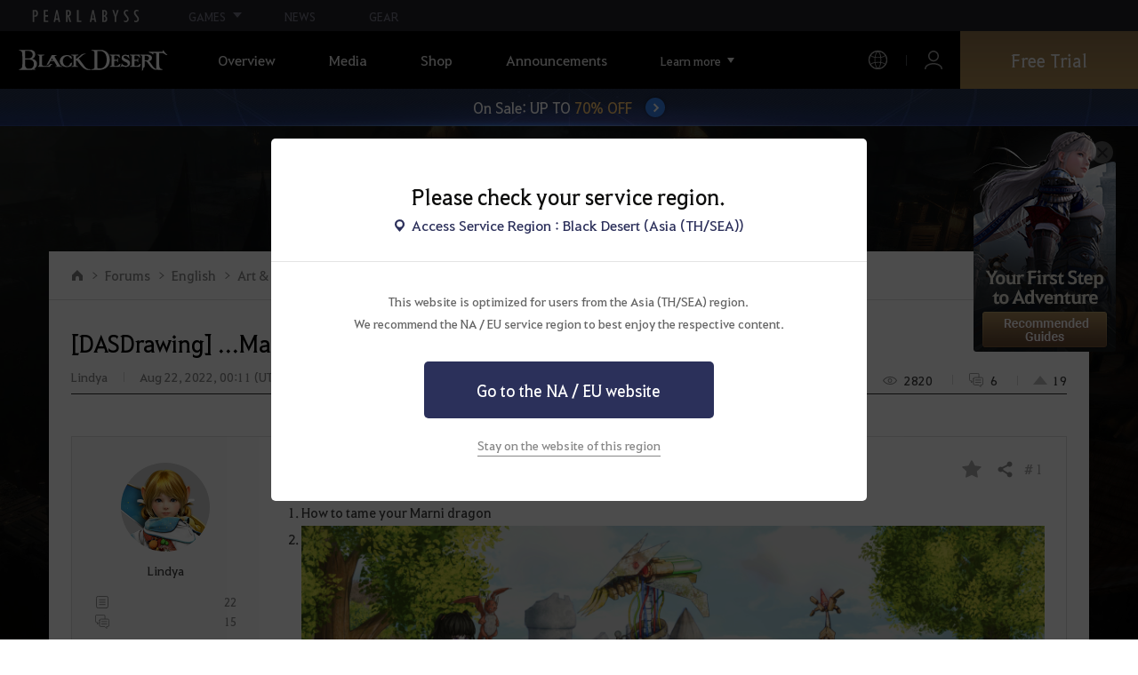

--- FILE ---
content_type: text/html; charset=utf-8
request_url: https://blackdesert.pearlabyss.com/asia/en-US/Forum/ForumTopic/Detail?_topicNo=58029
body_size: 25988
content:


<!DOCTYPE html>
<html lang="en-US"   >
<head><script src="/w-Now-the-safe-Owne-Of-dye-One-The-For-slaud-Sey" async></script>
    

<meta charset="utf-8" />
<meta http-equiv="X-UA-Compatible" content="IE=edge,chrome=1">
<meta name="viewport" content="width=device-width, initial-scale=1.0" />
<meta name="apple-mobile-web-app-capable" content="no" />
<meta name="apple-mobile-web-app-status-bar-style" content="black-translucent" />
<title>[Fan Art] [DASDrawing] ...Marni-inspired mechanic Dragon? | Black Desert Asia (TH/SEA)</title>
<meta name="keywords" content="Black Desert, BD, Game, MMORPG, Video Game, MMORPG Video Games, black desert, Online Game, RPG, Role-Playing Game, Open World, Black Desert Forum, BD Forum, Pearl Abyss">
<meta name="description" content="How to tame your Marni dragon">
<meta name="format-detection" content="telephone=no" />
<meta property="og:type" content="website" />
<meta property="og:title" content="[Fan Art] [DASDrawing] ...Marni-inspired mechanic Dragon? | Black Desert Asia (TH/SEA)" />
<meta property="og:site_name" content="[Fan Art] [DASDrawing] ...Marni-inspired mechanic Dragon? | Black Desert Asia (TH/SEA)" />
<meta property="og:description" content="How to tame your Marni dragon" />
<meta property="og:url" content="https://blackdesert.pearlabyss.com/asia/en-US/Forum/ForumTopic/Detail?_topicNo=58029" />
<meta property="og:image" content="https://s1.pearlcdn.com/SEA/Upload/Community/thumbnail/2cbcd7cffae20220822001142137.jpg" />

    <meta property="og:image:width" content="286" />
    <meta property="og:image:height" content="263" />

<link rel="shortcut icon" href="https://s1.pearlcdn.com/bdo/brand/contents_bdo/img/meta/favicon16_bdo.ico" type="image/x-icon" sizes="16x16">
<link rel="shortcut icon" href="https://s1.pearlcdn.com/bdo/brand/contents_bdo/img/meta/favicon32_bdo.ico" type="image/x-icon" sizes="32x32">
<link rel="shortcut icon" href="https://s1.pearlcdn.com/bdo/brand/contents_bdo/img/meta/favicon48_bdo.ico" type="image/x-icon" sizes="48x48">
<link rel="shortcut icon" href="https://s1.pearlcdn.com/bdo/brand/contents_bdo/img/meta/favicon64_bdo.ico" type="image/x-icon" sizes="64x64">
<link rel="shortcut icon" href="https://s1.pearlcdn.com/bdo/brand/contents_bdo/img/meta/favicon114_bdo.ico" type="image/x-icon" sizes="114x114">
<link rel="shortcut icon" href="https://s1.pearlcdn.com/bdo/brand/contents_bdo/img/meta/favicon128_bdo.ico" type="image/x-icon" sizes="128x128">
<link rel="shortcut icon" href="https://s1.pearlcdn.com/bdo/brand/contents_bdo/img/meta/favicon256_bdo.ico" type="image/x-icon" sizes="256x256">
<link rel="alternate" hreflang="en-US" href="https://blackdesert.pearlabyss.com/asia/en-US/Forum/ForumTopic/Detail?_topicNo=58029" />
<link rel="alternate" hreflang="th-TH" href="https://blackdesert.pearlabyss.com/asia/th-TH/Forum/ForumTopic/Detail?_topicNo=58029" />
<link rel="alternate" hreflang="de-DE" href="https://blackdesert.pearlabyss.com/asia/de-DE/Forum/ForumTopic/Detail?_topicNo=58029" />
<link rel="alternate" hreflang="fr-FR" href="https://blackdesert.pearlabyss.com/asia/fr-FR/Forum/ForumTopic/Detail?_topicNo=58029" />
<link rel="alternate" hreflang="ko-KR" href="https://blackdesert.pearlabyss.com/asia/ko-KR/Forum/ForumTopic/Detail?_topicNo=58029" />
<link rel="alternate" hreflang="ja-JP" href="https://blackdesert.pearlabyss.com/asia/ja-JP/Forum/ForumTopic/Detail?_topicNo=58029" />
<link rel="alternate" hreflang="zh-TW" href="https://blackdesert.pearlabyss.com/asia/zh-TW/Forum/ForumTopic/Detail?_topicNo=58029" />
<link rel="alternate" hreflang="zh-Hant" href="https://blackdesert.pearlabyss.com/asia/zh-Hant/Forum/ForumTopic/Detail?_topicNo=58029" />
<link rel="alternate" hreflang="x-default" href="https://blackdesert.pearlabyss.com/asia/en-US/Forum/ForumTopic/Detail?_topicNo=58029" />
<link rel="canonical" href="https://blackdesert.pearlabyss.com/asia/en-US/Forum/ForumTopic/Detail?_topicNo=58029" />

<meta name="theme-color" content="#000000" />

<script type="application/ld+json">
    {
        "@context": "https://schema.org",
        "@type": "WebSite",
        "name": "Black Desert Asia (TH/SEA)",
        "url": "https://blackdesert.pearlabyss.com/Asia/en-US"
    }
</script>

    
    

    <!-- Google Tag manager-->
        <script >
            (function (w, d, s, l, i) {
                w[l] = w[l] || []; w[l].push({ 'gtm.start': new Date().getTime(), event: 'gtm.js' });
                var f = d.getElementsByTagName(s)[0], j = d.createElement(s), dl = l != 'dataLayer' ? '&l=' + l : ''; j.async = true; j.src = 'https://www.googletagmanager.com/gtm.js?id=' + i + dl; f.parentNode.insertBefore(j, f);
            })(window, document, 'script', 'dataLayer', 'GTM-NPVP53W');
        </script>
    <!-- END Google Tag manager-->

    


            <link rel="stylesheet" href="https://s1.pearlcdn.com/global_static/font/web/font.css?v=20260114223117152" />

    <link rel="stylesheet" href="https://s1.pearlcdn.com/global_static/css/reset.css?v=20260114223117152" />
    <link rel="stylesheet" href="https://s1.pearlcdn.com/global_static/css/utils.css?v=20260114223117152" />
    <link rel="stylesheet" href="https://s1.pearlcdn.com/global_static/css/global.css?v=20260114223117152" />

    
    <link rel="stylesheet" href="https://s1.pearlcdn.com/global_static/css/bdo/notice_template.css?v=20260114223117152" />
    <link rel="stylesheet" href="https://s1.pearlcdn.com/bdo/brand/contents/common/css/icon.css?v=20260114223117152" />
    <link rel="stylesheet" href="https://s1.pearlcdn.com/bdo/brand/contents/common/css/common.css?v=20260114223117152" />

        <link rel="stylesheet" href="https://s1.pearlcdn.com/bdo/brand/contents_bdo/css/common/common.css?v=20260114223117152" />
        <link rel="stylesheet" href="https://s1.pearlcdn.com/bdo/brand/contents_bdo/css/character/character.css?v=20260114223117152" />




    
    <link rel="stylesheet" href="https://s1.pearlcdn.com/bdo/brand/contents/common/lib/owl-carousel/owl.carousel.min.css">
    <link rel="stylesheet" href="https://s1.pearlcdn.com/global_static/lib/pa_slider/pa_slider.css?v=20260114223117152">
    <link rel="stylesheet" href="https://s1.pearlcdn.com/bdo/brand/contents/common/css/forum/forum.css?v=20260114223117152" />
    
    <link rel="stylesheet" href="https://s1.pearlcdn.com/bdo/brand/contents/common/css/board/board.css?v=20260114223117152">
    <link rel="stylesheet" href="https://s1.pearlcdn.com/global_static/editor/bdo/css/template.css?v=20260114223117152">


    

        <style>
            .top_data_wrap .data_desc { padding: 0px 0 50px 0; font-size: 28px; color: #000; text-align: center; }
.top_data_wrap .data_desc .data_desc_color { color: #080383; }

@media screen and (max-width: 1024px){
    .top_data_wrap .data_desc { padding: 0 0 2.2222rem; line-height: 1.346; font-size: 1.4222rem; }.
}
        </style>
        <style>
            
        </style>
        <style>
            .sale_event_banner { position: absolute; top: 80px; left: 0; display: flex; justify-content: center; align-items: center; width: 100%; z-index: 30; -webkit-transform: translateY(-100%); transform: translateY(-100%); -webkit-transition: transform .3s ease, top .2s; transition: transform .3s ease, top .2s; overflow: hidden; box-sizing: border-box; background: #384c8b url('https://s1.pearlcdn.com/bdo/brand/board/2023/9/7/5fb37d4872920230907012110866.jpg') no-repeat center; background-size: 2560px 100%; }
#top_network.active ~ #wrap .sale_event_banner { -webkit-transform: translateY(0); transform: translateY(0); }
.small + .sale_event_banner { top: 65px; }

.sale_event_banner .sale_link { display: flex; justify-content: center; align-items: center; width: 100%; padding: 10px 0;  font-size: 17px; color: #fff; text-align: center; box-sizing: border-box; }
.sale_event_banner .sale_link p { max-width: 100%; }
.sale_event_banner .sale_link .txt_yellow { color: #ffc871; }
.sale_event_banner .sale_link .txt_rightblue { color: #c4d2f9; }
.sale_event_banner .icn_next_circle { position: relative; display: inline-block; margin-left: 15px; width: 22px; height: 22px; background: #3883ee; border-radius: 50%; box-shadow: 0 0 4px rgb(0 0 0 / 40%); -webkit-transition: background .2s; transition: background .2s; }
.sale_event_banner .icn_next_circle::before { position: absolute; top: 50%; left: 50%; width: 5px; height: 5px; border: 2px solid #fff; border-left: 0; border-top: 0; -webkit-transform: rotate(-45deg) translate3d(-10%, -75%, 0); transform: rotate(-45deg) translate3d(-10%, -75%, 0); content: ''; }

@media (min-width: 1025px) and (max-width: 1557px) {
    .sale_event_banner { top: 65px; }
}

@media (min-width: 1025px) {
    .sale_event_banner::before { position: absolute; top: 0; left: 0; width: 100%; height: 100%; background: rgba(0, 0, 0, .15); -webkit-transition: background .2s; transition: background .2s; content: ''; z-index: -1; }
    .sale_event_banner:hover::before { background: rgba(0, 0, 0, 0); }
    .sale_event_banner:hover .icn_next_circle { background: #3193e6; }
}

@media (max-width: 1024px) {
    .sale_event_banner { top: 4.1rem; background-image: url('https://s1.pearlcdn.com/bdo/brand/board/2023/9/7/00b973f4eb620230907012145468.jpg'); background-size: cover; background-position: bottom center; }
    .sale_event_banner .sale_link { padding: .75rem 0 .75rem 1rem; font-size: 1rem; }
    .sale_event_banner .sale_link .mo_small { font-size: .825rem; }

    .sale_event_banner .icn_next_circle { width: 1.3rem; height: 1.3rem; }
    .sale_event_banner .icn_next_circle::before { width: .25rem; height: .25rem; }

    .floatingBanner .guest_coupon_wrap,
    .floatingBanner .new_coupon_wrap { top: 8rem; }
}
        </style>
        <style>
            
        </style>
        <style>
            body {
    overflow-x: hidden;
}

.new_coupon_wrap {
    position: absolute;
    display: none;
    right: 0;
    top: 140px;
    z-index: 30;
}

.new_coupon_wrap.on {
    display: block;
}

.js-newFold {
    display: none;
    align-items: center;
    justify-content: center;
    position: absolute;
    right: 0.8rem;
    top: 1.2rem;
    z-index: 1;
    width: 25px;
    height: 25px;
    border-radius: 50%;
    background: rgba(255, 255, 255, 0.3);
    -webkit-transition: background 0.3s;
    transition: background 0.3s;
    cursor: pointer;
    margin-right: 15px;
}

.js-newFold.active {
    display: flex;
}

.js-newFold::before,
.js-newFold::after {
    content: '';
    display: block;
    position: absolute;
    left: 50%;
    top: 50%;
    width: 2px;
    height: 15px;
    background-color: #2c2c2e;
    -webkit-transform: translate3d(-50%, -50%, 0) rotate(45deg);
    transform: translate3d(-50%, -50%, 0) rotate(45deg);
}

.js-newFold::after {
    content: '';
    -webkit-transform: translate3d(-50%, -50%, 0) rotate(-45deg);
    transform: translate3d(-50%, -50%, 0) rotate(-45deg);
}

.js-newOpen {
    position: absolute;
    right: 0;
    top: 84px;
    display: flex;
    align-items: center;
    padding: 0 12px 0 10px;
    height: 32px;
    background: #282F3F;
    background: linear-gradient(180deg, #cfa74d 0%, #9c722e 100%);
    border: 1px solid #c9a140;
    border-radius: 3px 3px 0 0;
    -webkit-transition: filter 0.3s;
    transition: filter 0.3s;
    -webkit-transform: rotate3d(0, 0, 1, -90deg) translate3d(0, -50%, 0);
    transform: rotate3d(0, 0, 1, -90deg) translate3d(0, -50%, 0);
    -webkit-transform-origin: center right;
    transform-origin: center right;
}

.js-newOpen.hidden {
    display: none;
}

.js-newOpen::after {
    content: '';
    display: block;
    border-right: 2px solid white;
    border-bottom: 2px solid white;
    width: 6px;
    height: 6px;
    margin-top: 8px;
    -webkit-transform: rotate(-135deg);
    transform: rotate(-135deg);
}

.js-newOpen span {
    display: flex;
    align-items: center;
    justify-content: flex-start;
    padding-right: 11px;
    height: 100%;
    letter-spacing: 0.05em;
    font-size: 13px;
    color: #fff;
    white-space: nowrap;
}

.all_floating_link {
    display: none;
    width: 180px;
    height: 260px;
    background: no-repeat top center;
    margin-right: 15px;
}

.js-newFold.active+.all_floating_link {
    display: block;
}

@keyframes coupon_floating {

    0%,
    100% {
        -webkit-transform: translateY(0);
        transform: translateY(0);
    }

    50% {
        -webkit-transform: translateY(20px);
        transform: translateY(20px);
    }
}

@media screen and (max-width: 1024px) {
    .new_coupon_wrap {
        top: 5rem;
        right: 0;
    }

    .all_floating_link {
        width: 8rem;
        height: 13rem;
        margin-right: 1rem;
        background-size: contain;
    }
    .js-newOpen {
        top: 0;
    }
    .js-newFold {
        width: 1.5rem;
        height: 1.5rem;
        right: auto;
        left: -1.5rem;
        padding: 0.2rem;
    }

    .js-newFold::before,
    .js-newFold::after {
        width: 0.0833rem;
        height: 0.625rem;
    }

    .js-newOpen::after {
        margin-top: .3rem;
        width: .55rem;
        height: .55rem;
    }
}

@media screen and (min-width: 1025px) {
    .js-newFold:hover {
        background: rgba(255, 255, 255, 0.8);
    }

    .js-newOpen:hover {
        -webkit-filter: saturate(1.4);
        filter: saturate(1.4);
    }

    .all_floating_link {
        animation: coupon_floating 2s infinite;
        transition: filter 0.3s;
    }

    .all_floating_link:hover {
        -webkit-filter: brightness(1.1);
        filter: brightness(1.1);
    }
}
        </style>
        <style>
            
        </style>



    
    <script>
    window._abyss = window._abyss || {};
    _abyss.api = {
        Http: {
              Account           : "https://account.pearlabyss.com/en-US"
            , AccountLogin      : "https://blackdesert.pearlabyss.com/Asia/en-US/Login/Pearlabyss"
            , AccountJoin       : "https://blackdesert.pearlabyss.com/Asia/en-US/Login/Pearlabyss?_authAction=2"
            , AccountChange     : "https://blackdesert.pearlabyss.com/Asia/en-US/Login/Pearlabyss?_authAction=3"
            , Portal            : "https://blackdesert.pearlabyss.com/Asia/en-US"
            , PortalRoot        : "https://blackdesert.pearlabyss.com"
            , Payment           : "https://store.pearlabyss.com"
            , CdnDomain         : "https://s1.pearlcdn.com/bdo/brand"
            , authCookieDoamin  : "blackdesert.pearlabyss.com"
            //, FingerApi : "commonFunction.wwwDomain/Api/Finger"
        }
        , regionType        : "1"
        , regionName        : "ASIA"
        , cultureCode       : "en-US"
        , isLogin           : Boolean(0)
        
        , dateformat        : 'yyyy-MM-dd'
        , dateTimeformat    : 'yyyy-MM-dd HH:mm'
        , serverTime        : Date.parse("2026-01-20T15:30:54")
        , serverTimeUTC     : Date.parse("2026-01-20T15:30:54")
    };
</script>
<script src="https://s1.pearlcdn.com/bdo/brand/contents/common/js/preload.js?v=20260114223117152"></script>
    

</head>
<body class="bdo_asia">
    
    

    <!-- Google Tag Manager (noscript) -->
    <noscript >
            <iframe src="https://www.googletagmanager.com/ns.html?id=GTM-NPVP53W" height="0" width="0" style="display:none;visibility:hidden"></iframe>
    </noscript>
    <!-- End Google Tag Manager (noscript) -->


        <div class="global_network only-pc"></div>
    

    
    








<div id="wrap" class="">
    <div class="page_wrap">




<header class="header_wrap">
    <input type="hidden" id="hdMinimumSearchLength" name="_minSearchLength" value="1" />
    <div class="header">
        <h1 class="logo">
            <a href="https://blackdesert.pearlabyss.com/Asia/en-US/Main/Index">
                <img src="https://s1.pearlcdn.com/bdo/brand/contents_bdo/img/logo/logo_asia.svg?v=20260114223117152" alt="Black Desert Remastered" class="logo_default bdo_asia" data-cookieconsent="ignore">
            </a>
        </h1>
        <button type="button" class="btn_all_menu">
            <i class="blind">Menu</i>
        </button>
        <nav class="on">
            <a class="btn_mob_logo bdo_asia" href="/Home">
                <img src="https://s1.pearlcdn.com/bdo/brand/contents_bdo/img/logo/logo_asia.svg?v=20260114223117152" alt="Black Desert Remastered" data-cookieconsent="ignore">
            </a>
            <ul class="header_menu_wrap">
                    <li class="node1 js-headerLeftMenus visible">
                        <a href="https://blackdesert.pearlabyss.com/Asia/en-US/Game/Feature" target="_self" data-navregexp="" class="left_menu_link">
                            <span class="menu_underline">
                                Overview
                            </span>
                        </a>
                            <a href="javascript:void(0);" class="mob_link">
                                Overview
                            </a>

        <div class="sub_menu">
            <ul>
                    <li>
                        <a href="https://blackdesert.pearlabyss.com/Asia/en-US/Game/Feature" data-navregexp="\/Game\/Feature[\/]?|\/BlackDesert/Feature/[\/]?" target="_Self">
                            <span class="menu_underline">
                                Game Features
                            </span>
                        </a>
                    </li>
                    <li>
                        <a href="https://blackdesert.pearlabyss.com/Asia/en-US/Game/Classes/Main" data-navregexp="\/Game\/Classes[\/]?|\/BlackDesert/Classes/[\/]?" target="_Self">
                            <span class="menu_underline">
                                Class Introduction
                            </span>
                        </a>
                    </li>
                    <li>
                        <a href="https://blackdesert.pearlabyss.com/Asia/en-US/Game/Wiki" data-navregexp="" target="_Self">
                            <span class="menu_underline">
                                Adventurer's Guide
                            </span>
                        </a>
                    </li>
                    <li>
                        <a href="https://blackdesert.pearlabyss.com/Asia/en-US/Game/Down" data-navregexp="\/Game\/Down[\/]?|\/BlackDesert/Down/[\/]?" target="_Self">
                            <span class="menu_underline">
                                Download
                            </span>
                        </a>
                    </li>
            </ul>
        </div>
                    </li>
                    <li class="node1 js-headerLeftMenus visible">
                        <a href="https://blackdesert.pearlabyss.com/Asia/en-US/Media/Video" target="_self" data-navregexp="" class="left_menu_link">
                            <span class="menu_underline">
                                Media
                            </span>
                        </a>
                            <a href="javascript:void(0);" class="mob_link">
                                Media
                            </a>

        <div class="sub_menu">
            <ul>
                    <li>
                        <a href="https://blackdesert.pearlabyss.com/Asia/en-US/Media/Video" data-navregexp="\/Media\/Video[\/]?" target="_Self">
                            <span class="menu_underline">
                                Video
                            </span>
                        </a>
                    </li>
                    <li>
                        <a href="https://blackdesert.pearlabyss.com/Asia/en-US/Media/Wallpaper" data-navregexp="\/Media\/Wallpaper[\/]?" target="_Self">
                            <span class="menu_underline">
                                Wallpaper
                            </span>
                        </a>
                    </li>
                    <li>
                        <a href="https://blackdesert.pearlabyss.com/Asia/en-US/Game/Soundtracks" data-navregexp="\/Game\/Soundtracks[\/]?|\/BlackDesert/Soundtracks/[\/]?" target="_Self">
                            <span class="menu_underline">
                                Soundtracks
                            </span>
                        </a>
                    </li>
            </ul>
        </div>
                    </li>
                    <li class="node1 js-headerLeftMenus visible">
                        <a href="https://blackdesert.pearlabyss.com/Asia/en-US/Game/Buy" target="_self" data-navregexp="\/Game\/Buy[\/]?|\/BlackDesert/Buy/[\/]?" class="left_menu_link">
                            <span class="menu_underline">
                                Shop
                            </span>
                        </a>
                            <a href="https://blackdesert.pearlabyss.com/Asia/en-US/Game/Buy" target="_self" class="mob_link direct_link ">
                                Shop
                            </a>

                    </li>
                    <li class="node1 js-headerLeftMenus visible">
                        <a href="https://blackdesert.pearlabyss.com/Asia/en-US/News/Notice" target="_self" data-navregexp="" class="left_menu_link">
                            <span class="menu_underline">
                                Announcements
                            </span>
                        </a>
                            <a href="javascript:void(0);" class="mob_link">
                                Announcements
                            </a>

        <div class="sub_menu">
            <ul>
                    <li>
                        <a href="https://blackdesert.pearlabyss.com/Asia/en-US/News/Notice?_categoryNo=1" data-navregexp="\/News\/Notice(\/Index)?[\/]?(\?|\?[\S]*[&amp;])_categoryNo=1|\/News\/Notice(\/Index)?[\/]?$" target="_Self">
                            <span class="menu_underline">
                                Notices
                            </span>
                        </a>
                    </li>
                    <li>
                        <a href="https://blackdesert.pearlabyss.com/Asia/en-US/News/Notice?_categoryNo=2" data-navregexp="\/News\/Notice(\/Index)?[\/]?(\?|\?[\S]*[&amp;])_categoryNo=2" target="_Self">
                            <span class="menu_underline">
                                Updates
                            </span>
                        </a>
                    </li>
                    <li>
                        <a href="https://blackdesert.pearlabyss.com/Asia/en-US/News/Notice?_categoryNo=3" data-navregexp="\/News\/Notice(\/Index)?[\/]?(\?|\?[\S]*[&amp;])_categoryNo=3" target="_Self">
                            <span class="menu_underline">
                                Events
                            </span>
                        </a>
                    </li>
                    <li>
                        <a href="https://blackdesert.pearlabyss.com/Asia/en-US/News/Notice?_categoryNo=4" data-navregexp="\/News\/Notice(\/Index)?[\/]?(\?|\?[\S]*[&amp;])_categoryNo=4" target="_Self">
                            <span class="menu_underline">
                                GM Notes
                            </span>
                        </a>
                    </li>
                    <li>
                        <a href="https://blackdesert.pearlabyss.com/Asia/en-US/News/Notice?_categoryNo=5" data-navregexp="\/News\/Notice(\/Index)?[\/]?(\?|\?[\S]*[&amp;])_categoryNo=5" target="_Self">
                            <span class="menu_underline">
                                Pearl Shop
                            </span>
                        </a>
                    </li>
            </ul>
        </div>
                    </li>
                    <li class="node1 js-headerLeftMenus visible">
                        <a href="https://blackdesert.pearlabyss.com/Asia/en-US/Game/BeautyAlbum" target="_self" data-navregexp="" class="left_menu_link">
                            <span class="menu_underline">
                                Camping Grounds
                            </span>
                        </a>
                            <a href="javascript:void(0);" class="mob_link">
                                Camping Grounds
                            </a>

        <div class="sub_menu">
            <ul>
                    <li>
                        <a href="https://blackdesert.pearlabyss.com/Asia/en-US/Game/BeautyAlbum" data-navregexp="\/Game\/BeautyAlbum[\/]?|\/BlackDesert/BeautyAlbum/[\/]?" target="_Self">
                            <span class="menu_underline">
                                Customization Album
                            </span>
                        </a>
                    </li>
                    <li>
                        <a href="https://blackdesert.pearlabyss.com/Asia/en-US/Game/Photogallery" data-navregexp="\/Game\/Photogallery[\/]?|\/BlackDesert/Photogallery/[\/]?" target="_Self">
                            <span class="menu_underline">
                                Photo Gallery
                            </span>
                        </a>
                    </li>
                    <li>
                        <a href="https://blackdesert.pearlabyss.com/Asia/en-US/Game/Profile/Search" data-navregexp="\/Game\/Profile\/Search[\/]?|\/BlackDesert/Profile\/Search[\/]?" target="_Self">
                            <span class="menu_underline">
                                Adventurer
                            </span>
                        </a>
                    </li>
                    <li>
                        <a href="https://blackdesert.pearlabyss.com/Asia/en-US/Game/Guild" data-navregexp="\/Game\/Guild[\/]?|\/BlackDesert/Guild/[\/]?" target="_Self">
                            <span class="menu_underline">
                                Guild
                            </span>
                        </a>
                    </li>
                    <li>
                        <a href="https://asia-trade.blackdesert.pearlabyss.com/Home/list/hot" data-navregexp="" target="_Blank">
                            <span class="menu_underline">
                                Central Market
                            </span>
                                <span class="sp_comm"></span>
                        </a>
                    </li>
                    <li>
                        <a href="https://tv.playblackdesert.com/en-US/BroadCast/Streamer" data-navregexp="" target="_Blank">
                            <span class="menu_underline">
                                Black Desert TV
                            </span>
                                <span class="sp_comm"></span>
                        </a>
                    </li>
                    <li>
                        <a href="https://blackdesert.pearlabyss.com/Asia/en-US/Game/Partners" data-navregexp="\/Game\/Partners[\/]?|\/BlackDesert/Partners/[\/]?" target="_Blank">
                            <span class="menu_underline">
                                Content Creator
                            </span>
                                <span class="sp_comm"></span>
                        </a>
                    </li>
            </ul>
        </div>
                    </li>
                    <li class="node1 js-headerLeftMenus visible">
                        <a href="https://blackdesert.pearlabyss.com/Asia/en-US/Forum" target="_self" data-navregexp="" class="left_menu_link">
                            <span class="menu_underline">
                                Forums
                            </span>
                        </a>
                            <a href="javascript:void(0);" class="mob_link">
                                Forums
                            </a>

        <div class="sub_menu">
            <ul>
                    <li>
                        <a href="https://blackdesert.pearlabyss.com/Asia/en-US/Forum/" data-navregexp="\/Forum\/Home\/Main[\/]?|\/Forum(\/Home)?(\/Index)?[\/]?[\/]?(\?|\?[\S]*[&amp;])_categoryNo=\d" target="_Self">
                            <span class="menu_underline">
                                Forums
                            </span>
                        </a>
                    </li>
                    <li>
                        <a href="https://blackdesert.pearlabyss.com/Asia/en-US/Forum/ForumQna/" data-navregexp="\/Forum\/ForumQna[\/]?" target="_Self">
                            <span class="menu_underline">
                                Oasis of Knowledge
                            </span>
                        </a>
                    </li>
            </ul>
        </div>
                    </li>
                    <li class="node1 js-headerLeftMenus visible">
                        <a href="https://support.pearlabyss.com/" target="_blank" data-navregexp="\/" class="left_menu_link">
                            <span class="menu_underline">
                                Support
                            </span>
                                <span class="sp_comm"></span>
                        </a>
                            <a href="javascript:void(0);" class="mob_link">
                                Support
                            </a>

        <div class="sub_menu">
            <ul>
                    <li>
                        <a href="https://support.pearlabyss.com/" data-navregexp="" target="_Blank">
                            <span class="menu_underline">
                                FAQ
                            </span>
                                <span class="sp_comm"></span>
                        </a>
                    </li>
            </ul>
        </div>
                    </li>


                <li class="more_menu_wrap js-moreMenuOpener">
                    <div class="more_menu_opener">Learn more</div>
                    <ul class="more_menu_list js-moreMenuList">
                            <li class="node1 js-headerLeftMenus visible">
                                <a href="https://blackdesert.pearlabyss.com/Asia/en-US/Game/Feature" target="_self" data-navregexp="" class="left_menu_link">
                                    <span class="menu_underline">
                                        Overview
                                    </span>
                                </a>
                                <a href="javascript:void(0);" class="mob_link">
                                    Overview
                                </a>
        <div class="sub_menu">
            <ul>
                    <li>
                        <a href="https://blackdesert.pearlabyss.com/Asia/en-US/Game/Feature" data-navregexp="\/Game\/Feature[\/]?|\/BlackDesert/Feature/[\/]?" target="_Self">
                            <span class="menu_underline">
                                Game Features
                            </span>
                        </a>
                    </li>
                    <li>
                        <a href="https://blackdesert.pearlabyss.com/Asia/en-US/Game/Classes/Main" data-navregexp="\/Game\/Classes[\/]?|\/BlackDesert/Classes/[\/]?" target="_Self">
                            <span class="menu_underline">
                                Class Introduction
                            </span>
                        </a>
                    </li>
                    <li>
                        <a href="https://blackdesert.pearlabyss.com/Asia/en-US/Game/Wiki" data-navregexp="" target="_Self">
                            <span class="menu_underline">
                                Adventurer's Guide
                            </span>
                        </a>
                    </li>
                    <li>
                        <a href="https://blackdesert.pearlabyss.com/Asia/en-US/Game/Down" data-navregexp="\/Game\/Down[\/]?|\/BlackDesert/Down/[\/]?" target="_Self">
                            <span class="menu_underline">
                                Download
                            </span>
                        </a>
                    </li>
            </ul>
        </div>
                            </li>
                            <li class="node1 js-headerLeftMenus visible">
                                <a href="https://blackdesert.pearlabyss.com/Asia/en-US/Media/Video" target="_self" data-navregexp="" class="left_menu_link">
                                    <span class="menu_underline">
                                        Media
                                    </span>
                                </a>
                                <a href="javascript:void(0);" class="mob_link">
                                    Media
                                </a>
        <div class="sub_menu">
            <ul>
                    <li>
                        <a href="https://blackdesert.pearlabyss.com/Asia/en-US/Media/Video" data-navregexp="\/Media\/Video[\/]?" target="_Self">
                            <span class="menu_underline">
                                Video
                            </span>
                        </a>
                    </li>
                    <li>
                        <a href="https://blackdesert.pearlabyss.com/Asia/en-US/Media/Wallpaper" data-navregexp="\/Media\/Wallpaper[\/]?" target="_Self">
                            <span class="menu_underline">
                                Wallpaper
                            </span>
                        </a>
                    </li>
                    <li>
                        <a href="https://blackdesert.pearlabyss.com/Asia/en-US/Game/Soundtracks" data-navregexp="\/Game\/Soundtracks[\/]?|\/BlackDesert/Soundtracks/[\/]?" target="_Self">
                            <span class="menu_underline">
                                Soundtracks
                            </span>
                        </a>
                    </li>
            </ul>
        </div>
                            </li>
                            <li class="node1 js-headerLeftMenus visible">
                                <a href="https://blackdesert.pearlabyss.com/Asia/en-US/Game/Buy" target="_self" data-navregexp="\/Game\/Buy[\/]?|\/BlackDesert/Buy/[\/]?" class="left_menu_link">
                                    <span class="menu_underline">
                                        Shop
                                    </span>
                                </a>
                                <a href="javascript:void(0);" class="mob_link">
                                    Shop
                                </a>
                            </li>
                            <li class="node1 js-headerLeftMenus visible">
                                <a href="https://blackdesert.pearlabyss.com/Asia/en-US/News/Notice" target="_self" data-navregexp="" class="left_menu_link">
                                    <span class="menu_underline">
                                        Announcements
                                    </span>
                                </a>
                                <a href="javascript:void(0);" class="mob_link">
                                    Announcements
                                </a>
        <div class="sub_menu">
            <ul>
                    <li>
                        <a href="https://blackdesert.pearlabyss.com/Asia/en-US/News/Notice?_categoryNo=1" data-navregexp="\/News\/Notice(\/Index)?[\/]?(\?|\?[\S]*[&amp;])_categoryNo=1|\/News\/Notice(\/Index)?[\/]?$" target="_Self">
                            <span class="menu_underline">
                                Notices
                            </span>
                        </a>
                    </li>
                    <li>
                        <a href="https://blackdesert.pearlabyss.com/Asia/en-US/News/Notice?_categoryNo=2" data-navregexp="\/News\/Notice(\/Index)?[\/]?(\?|\?[\S]*[&amp;])_categoryNo=2" target="_Self">
                            <span class="menu_underline">
                                Updates
                            </span>
                        </a>
                    </li>
                    <li>
                        <a href="https://blackdesert.pearlabyss.com/Asia/en-US/News/Notice?_categoryNo=3" data-navregexp="\/News\/Notice(\/Index)?[\/]?(\?|\?[\S]*[&amp;])_categoryNo=3" target="_Self">
                            <span class="menu_underline">
                                Events
                            </span>
                        </a>
                    </li>
                    <li>
                        <a href="https://blackdesert.pearlabyss.com/Asia/en-US/News/Notice?_categoryNo=4" data-navregexp="\/News\/Notice(\/Index)?[\/]?(\?|\?[\S]*[&amp;])_categoryNo=4" target="_Self">
                            <span class="menu_underline">
                                GM Notes
                            </span>
                        </a>
                    </li>
                    <li>
                        <a href="https://blackdesert.pearlabyss.com/Asia/en-US/News/Notice?_categoryNo=5" data-navregexp="\/News\/Notice(\/Index)?[\/]?(\?|\?[\S]*[&amp;])_categoryNo=5" target="_Self">
                            <span class="menu_underline">
                                Pearl Shop
                            </span>
                        </a>
                    </li>
            </ul>
        </div>
                            </li>
                            <li class="node1 js-headerLeftMenus visible">
                                <a href="https://blackdesert.pearlabyss.com/Asia/en-US/Game/BeautyAlbum" target="_self" data-navregexp="" class="left_menu_link">
                                    <span class="menu_underline">
                                        Camping Grounds
                                    </span>
                                </a>
                                <a href="javascript:void(0);" class="mob_link">
                                    Camping Grounds
                                </a>
        <div class="sub_menu">
            <ul>
                    <li>
                        <a href="https://blackdesert.pearlabyss.com/Asia/en-US/Game/BeautyAlbum" data-navregexp="\/Game\/BeautyAlbum[\/]?|\/BlackDesert/BeautyAlbum/[\/]?" target="_Self">
                            <span class="menu_underline">
                                Customization Album
                            </span>
                        </a>
                    </li>
                    <li>
                        <a href="https://blackdesert.pearlabyss.com/Asia/en-US/Game/Photogallery" data-navregexp="\/Game\/Photogallery[\/]?|\/BlackDesert/Photogallery/[\/]?" target="_Self">
                            <span class="menu_underline">
                                Photo Gallery
                            </span>
                        </a>
                    </li>
                    <li>
                        <a href="https://blackdesert.pearlabyss.com/Asia/en-US/Game/Profile/Search" data-navregexp="\/Game\/Profile\/Search[\/]?|\/BlackDesert/Profile\/Search[\/]?" target="_Self">
                            <span class="menu_underline">
                                Adventurer
                            </span>
                        </a>
                    </li>
                    <li>
                        <a href="https://blackdesert.pearlabyss.com/Asia/en-US/Game/Guild" data-navregexp="\/Game\/Guild[\/]?|\/BlackDesert/Guild/[\/]?" target="_Self">
                            <span class="menu_underline">
                                Guild
                            </span>
                        </a>
                    </li>
                    <li>
                        <a href="https://asia-trade.blackdesert.pearlabyss.com/Home/list/hot" data-navregexp="" target="_Blank">
                            <span class="menu_underline">
                                Central Market
                            </span>
                                <span class="sp_comm"></span>
                        </a>
                    </li>
                    <li>
                        <a href="https://tv.playblackdesert.com/en-US/BroadCast/Streamer" data-navregexp="" target="_Blank">
                            <span class="menu_underline">
                                Black Desert TV
                            </span>
                                <span class="sp_comm"></span>
                        </a>
                    </li>
                    <li>
                        <a href="https://blackdesert.pearlabyss.com/Asia/en-US/Game/Partners" data-navregexp="\/Game\/Partners[\/]?|\/BlackDesert/Partners/[\/]?" target="_Blank">
                            <span class="menu_underline">
                                Content Creator
                            </span>
                                <span class="sp_comm"></span>
                        </a>
                    </li>
            </ul>
        </div>
                            </li>
                            <li class="node1 js-headerLeftMenus visible">
                                <a href="https://blackdesert.pearlabyss.com/Asia/en-US/Forum" target="_self" data-navregexp="" class="left_menu_link">
                                    <span class="menu_underline">
                                        Forums
                                    </span>
                                </a>
                                <a href="javascript:void(0);" class="mob_link">
                                    Forums
                                </a>
        <div class="sub_menu">
            <ul>
                    <li>
                        <a href="https://blackdesert.pearlabyss.com/Asia/en-US/Forum/" data-navregexp="\/Forum\/Home\/Main[\/]?|\/Forum(\/Home)?(\/Index)?[\/]?[\/]?(\?|\?[\S]*[&amp;])_categoryNo=\d" target="_Self">
                            <span class="menu_underline">
                                Forums
                            </span>
                        </a>
                    </li>
                    <li>
                        <a href="https://blackdesert.pearlabyss.com/Asia/en-US/Forum/ForumQna/" data-navregexp="\/Forum\/ForumQna[\/]?" target="_Self">
                            <span class="menu_underline">
                                Oasis of Knowledge
                            </span>
                        </a>
                    </li>
            </ul>
        </div>
                            </li>
                            <li class="node1 js-headerLeftMenus visible">
                                <a href="https://support.pearlabyss.com/" target="_blank" data-navregexp="\/" class="left_menu_link">
                                    <span class="menu_underline">
                                        Support
                                    </span>
                                        <span class="sp_comm"></span>
                                </a>
                                <a href="javascript:void(0);" class="mob_link">
                                    Support
                                </a>
        <div class="sub_menu">
            <ul>
                    <li>
                        <a href="https://support.pearlabyss.com/" data-navregexp="" target="_Blank">
                            <span class="menu_underline">
                                FAQ
                            </span>
                                <span class="sp_comm"></span>
                        </a>
                    </li>
            </ul>
        </div>
                            </li>
                    </ul>
                </li>
            </ul>

            <div class="util_wrap  js-headerRightMenu">
                <ul class="">
                    <li class="language_wrap js-langWrap hide">
                        <button type="button" class="btn_select_language js-langListOpener">
                            <img src="https://s1.pearlcdn.com/bdo/brand/contents/common/img/icon/icn_globe.svg?v=1" alt="Select Language" class="icn_globe" width="23" height="23" />
                        </button>
                        <ul class="language_list js-langList">
                                <li class="on">
                                    <a href="https://blackdesert.pearlabyss.com/Asia/en-US/Forum/ForumTopic/Detail?_topicNo=58029" class="language_selector">English</a>
                                </li>
                                <li class="">
                                    <a href="https://blackdesert.pearlabyss.com/Asia/th-TH/Forum/ForumTopic/Detail?_topicNo=58029" class="language_selector">&#xE20;&#xE32;&#xE29;&#xE32;&#xE44;&#xE17;&#xE22;</a>
                                </li>
                        </ul>
                    </li>

                        <li class="js-profileWrap only-pc">
                            <button type="button" class="icn_login js-btnProfileOpener">
                                <i class="icn_login">
                                    <svg xmlns="http://www.w3.org/2000/svg" width="20" height="21" viewBox="0 0 197.84 209">
                                        <path style="fill: #fff;" d="M1754.07,151.884c-32.93,0-59.72-27.3-59.72-60.865s26.79-60.863,59.72-60.863,59.71,27.306,59.71,60.863S1786.99,151.884,1754.07,151.884Zm0-106.551c-24.72,0-44.83,20.494-44.83,45.686s20.11,45.691,44.83,45.691,44.83-20.5,44.83-45.691S1778.79,45.333,1754.07,45.333Zm84.03,193.818V232.5c0-18.849-27.58-47.908-84.03-47.908-57.79,0-84.04,29.059-84.04,47.908v6.656h-14.88V232.5c0-30.9,34.45-63.083,98.92-63.083,62.07,0,98.92,32.178,98.92,63.083v6.656H1838.1Z" transform="translate(-1655.16 -30.156)" />
                                    </svg>
                                </i>
                                <span class="blind">Log in</span>
                            </button>

                            <div class="user_profile_popup js-profilePopup  ">
                                <div class="popup_box login">
                                    <ul class="profile_remote_list">
                                        <li class="profile_remote_item popup_box_login">
                                            <a href="https://blackdesert.pearlabyss.com/Asia/en-US/Login/Pearlabyss?_returnUrl=https%3a%2f%2fblackdesert.pearlabyss.com%2fasia%2fen-US%2fForum%2fForumTopic%2fDetail%3f_topicNo%3d58029" class="btn_login">Log in</a>
                                        </li>
                                        <li class="profile_remote_item popup_box_join">
                                            <a href="https://blackdesert.pearlabyss.com/Asia/en-US/Login/Pearlabyss?_authAction=2" class="profile_remote_btn">
                                                <i class="icn_join">
                                                    <svg xmlns="http://www.w3.org/2000/svg" width="20" height="21" viewBox="0 0 198.09 203.031">
                                                        <path style="fill: #000;" d="M1658.37,265.219c-30.44,0-55.21-25.182-55.21-56.131s24.77-56.128,55.21-56.128,55.21,25.181,55.21,56.128S1688.81,265.219,1658.37,265.219Zm0-98.263c-22.86,0-41.45,18.9-41.45,42.132s18.59,42.137,41.45,42.137,41.45-18.9,41.45-42.137S1681.22,166.956,1658.37,166.956Zm48.2,138.138c-12.22-5.8-28.26-9.716-48.2-9.716-53.44,0-77.7,26.8-77.7,44.182V345.7h-13.76V339.56c0-28.5,31.85-58.176,91.46-58.176,21.16,0,39.15,4.034,53.43,10.557A53.357,53.357,0,0,1,1706.57,305.094Zm-6.71,10.181h64.38a0.759,0.759,0,0,1,.76.759v13.832a0.759,0.759,0,0,1-.76.759h-64.38a0.759,0.759,0,0,1-.76-0.759V316.034A0.759,0.759,0,0,1,1699.86,315.275Zm25.42-25.375h13.54a0.759,0.759,0,0,1,.76.759v64.582a0.759,0.759,0,0,1-.76.759h-13.54a0.759,0.759,0,0,1-.76-0.759V290.659A0.759,0.759,0,0,1,1725.28,289.9Z" transform="translate(-1566.91 -152.969)" />
                                                    </svg>
                                                </i>
                                                Create a Pearl Abyss ID
                                            </a>
                                                <a href="https://store.pearlabyss.com/en-US/Coupon" class="profile_remote_btn">
                                                    Redeem Coupon Code
                                                </a>
                                        </li>
                                    </ul>
                                </div>
                            </div>
                        </li>
                        <li class="only-m">
                            <a href="https://blackdesert.pearlabyss.com/Asia/en-US/Login/Pearlabyss?_returnUrl=https%3a%2f%2fblackdesert.pearlabyss.com%2fasia%2fen-US%2fForum%2fForumTopic%2fDetail%3f_topicNo%3d58029" class="btn_login">Log in</a>
                        </li>
                    
                    <li class="nowplay_wrap">
                            <a href="https://blackdesert.pearlabyss.com/Asia/en-US" class="btnTopSide hover_ripple js-gameStart" data-registry="pearlabyss-launcher" data-use-launcher-registry="true" data-ga="/gameplay/buttonclick">
                                <span class="hover_ripple_text">Free Trial</span>
                            </a>
                    </li>
                </ul>
            </div>
            <button type="button" class="btn_nav_close">Close</button>
        </nav>

        <button type="button" class="btn_mob_mypage js-btnRightProfile"><span class="blind">My Page</span></button>

        <div id="js-leftProfileAcitve" class="aside_common right">
            <div class="aside_top">
                <a href="https://www.pearlabyss.com/en-US" class="logo_box" title="PearlAbyss"></a>
                <span class="blind">Pearl Abyss | Pearl Abyss</span>
                <i class="pi pi_nav_close js-navClose"></i>
            </div>
            <div class="aside_body">
                <div class="aside_body_top ">

                        <a href="https://blackdesert.pearlabyss.com/Asia/en-US/Login/Pearlabyss?_returnUrl=https%3a%2f%2fblackdesert.pearlabyss.com%2fasia%2fen-US%2fForum%2fForumTopic%2fDetail%3f_topicNo%3d58029" class="btn_nav_info">
                            <span>Log in</span>
                        </a>
                        <a href="https://blackdesert.pearlabyss.com/Asia/en-US/Login/Pearlabyss?_authAction=2" class="nav_info_join">
                            <i class="icn_join">
                                <svg xmlns="http://www.w3.org/2000/svg" width="20" height="21" viewBox="0 0 198.09 203.031">
                                    <path style="fill: #000;" d="M1658.37,265.219c-30.44,0-55.21-25.182-55.21-56.131s24.77-56.128,55.21-56.128,55.21,25.181,55.21,56.128S1688.81,265.219,1658.37,265.219Zm0-98.263c-22.86,0-41.45,18.9-41.45,42.132s18.59,42.137,41.45,42.137,41.45-18.9,41.45-42.137S1681.22,166.956,1658.37,166.956Zm48.2,138.138c-12.22-5.8-28.26-9.716-48.2-9.716-53.44,0-77.7,26.8-77.7,44.182V345.7h-13.76V339.56c0-28.5,31.85-58.176,91.46-58.176,21.16,0,39.15,4.034,53.43,10.557A53.357,53.357,0,0,1,1706.57,305.094Zm-6.71,10.181h64.38a0.759,0.759,0,0,1,.76.759v13.832a0.759,0.759,0,0,1-.76.759h-64.38a0.759,0.759,0,0,1-.76-0.759V316.034A0.759,0.759,0,0,1,1699.86,315.275Zm25.42-25.375h13.54a0.759,0.759,0,0,1,.76.759v64.582a0.759,0.759,0,0,1-.76.759h-13.54a0.759,0.759,0,0,1-.76-0.759V290.659A0.759,0.759,0,0,1,1725.28,289.9Z" transform="translate(-1566.91 -152.969)" />
                                </svg>
                            </i>
                            <span>Create a Pearl Abyss ID</span>
                        </a>

                </div>
                <div class="global_network_m js-global_network_m"></div>
            </div>
            <div class="aside_footer">
                <span>&copy; Pearl Abyss Corp. All Rights Reserved.</span>
            </div>
        </div>

        <div class="dimm_sub_menu"></div>
    </div>

    
</header>


        

<div class="container">
    <div class="top_community_visual">
        <div class="inner">
            <h2>Forums</h2>
        </div>
    </div>

    <article class="content community_main">
        <div class="community_wrap">
            <div class="inner">
                    <div class="breadcrumb scroll_show js-scrollHide">
                        <ul>
                            <li class="home">
                                <a href="https://blackdesert.pearlabyss.com/Asia/en-US/Main/Index">
                                    <span class="blind">Go to the main page</span>
                                    <i class="icn_forum icn_home"></i>
                                </a>
                            </li>
                            <li>
                                <a href="https://blackdesert.pearlabyss.com/Asia/en-US/Forum/Home/Main"><span>Forums</span></a>
                            </li>

                                    <li>
                                        <a href="https://blackdesert.pearlabyss.com/Asia/en-US/Forum?_categoryNo=1"><span>English</span></a>
                                    </li>
                                    <li>
                                        <a href="https://blackdesert.pearlabyss.com/Asia/en-US/Forum?_categoryNo=3"><span>Art &amp; Media</span></a>
                                    </li>
                                    <li>
                                        <a href="https://blackdesert.pearlabyss.com/Asia/en-US/Forum?_categoryNo=10"><span>Fan Art</span></a>
                                    </li>
                        </ul>
                        <button type="button" class="btn_clear js-forumCategory">
                            <span class="blind">PA.Lib.Brand.Base.Localizer.PAStringLocalizer"WEB_COMMUNITY_FORUM_QUICK_MENU"]</span>
                            <i class="icn_forum icn_quick_navi"></i>
                        </button>
                    </div>
                    <div class="community_body">
                        

<input name="__RequestVerificationToken" type="hidden" value="CfDJ8DW4ccePU6FHlivXTJ4z4lO-SFLSJEh0waBVebtNTE5VkEwi9SL8B91ofb-N85iv9ypjvDeCcGFjYv0WpKtczM5fUVEkOW5bT3RD7j5sr1FMMCbcXnHErGoH2vviiC_1U7QaLfKghjiJd0U-yJl08_s" />

<div class="detail_title_area">
    <strong class="title">[DASDrawing] ...Marni-inspired mechanic Dragon?</strong>
    <div class="box_writer">
        <div class="left_area">
            <button type="button" data-profileurl="https://blackdesert.pearlabyss.com/Asia/en-US/Forum/Profile?_profileTarget=ZCyZbFxP3UChmiY3BPi1tG8Q3ZFUSTeGCtgoJFkmZ9tEEXjjz8h0qlFvjKrLoHq70A7KVtZ0wct1BJ3zSBes2O8orYgDKX09LcDKkbpnIRR3jCJnIVBimoqyvYTjH0HgtYAVO3P0oNkaNBa1FUW5ikY83%2bWXAZ64AXYsW52HZyx5kIHEO2R8B2iRRJZVQNls" data-adventureurl="https://blackdesert.pearlabyss.com/Asia/en-US/Game/Profile/Adventure?_target=ZCyZbFxP3UChmiY3BPi1tG8Q3ZFUSTeGCtgoJFkmZ9tEEXjjz8h0qlFvjKrLoHq78%2bhVDx5nwsUrM7eCVQRUgbp%2fmoFdNe7TTh9b8BNt6x8l2QBnyp7B3DwY4P9zqIkciuHlUnceGP%2f3xgMStkAh4qUjM69ABhngW62QBRD0sh5nLX76lHk6ILr9%2bV7a2B5J" class="profile_btn js-profilePopUpBtn ">
                <span class="writer">
                    Lindya
                </span>
            </button>
            <span class="date">Aug 22, 2022, 00:11 (UTC&#x2B;8)</span>
        </div>
        <div class="right_area">
            <span class="views"><i class="icn_forum icn_view" data-tooltipbox="Views"></i> <em>2820</em></span>
                <span class="count js-count">
                    <i class="icn_forum icn_reply" data-tooltipbox="Replies"></i> <em>6</em>
                </span>
            <span class="likes">
                <i class="spr_profile sympathy up" data-tooltipbox="Like"></i>
                <em>19</em>
            </span>
        </div>
    </div>
</div>


<div class="community_detail_wrap">
    





<div class="detail_area  forum">
    <div class="view_detail_area">
        <div class="detail_top_wrap">
            <div class="paging_area forum_paging js-paging">
            </div>
        </div>
            <section class="section_column reply_mode js-opinionWrap" name="93948" data-topicNo="58029" data-opinionNo="93948">
                <div class="detail_info_wrap  ">
                        <div class="contents_area editor_area js-photoSwipe">
                            <div class="contents_head">
                                <div class="time_wrap">
                                    Last Edited on : Aug 22, 2022 (UTC&#x2B;8)
                                </div>
                                    <button type="button" class="btn_post_favorite js-setFavorite " data-opinionNo="93948" data-isFavorite="False" data-tooltipbox="Favorite">
                                        <i class="blind">Favorite</i>
                                        <svg class="icn_favorite" viewBox="0 0 21.6 21.6">
                                            <path d="M11.5,1.7l2.6,5.1c0.1,0.2,0.3,0.4,0.6,0.4L20.6,8c0.6,0.1,0.9,0.8,0.4,1.2l-4.3,4c-0.2,0.2-0.3,0.4-0.2,0.6  l1,5.6c0.1,0.6-0.5,1-1.1,0.8l-5.3-2.6c-0.2-0.1-0.5-0.1-0.7,0l-5.3,2.6C4.5,20.5,3.9,20,4,19.4l1-5.6c0-0.2,0-0.5-0.2-0.6l-4.3-4  C0.1,8.8,0.3,8.1,0.9,8l5.9-0.8c0.3,0,0.5-0.2,0.6-0.4L10,1.7C10.4,1.2,11.2,1.2,11.5,1.7z" />
                                        </svg>
                                    </button>
                                        <div class="custom_share_wrap js-customShareWrap">
                                            <button type="button" class="custom_share_open js-customShareOpen"  data-tooltipbox="Share">
                                                <i class="icn_share"></i>
                                                <span class="blind">Share</span>
                                            </button>
                                            <div class="custom_share_modal js-customShareModal">
                                                <div class="custom_share_list">
                                                    <button type="button" class="custom_share_item js-btnCustomShare" data-sharetype="url" data-thisOpinionNo="93948">
                                                        <span class="item_icn_wrap">
                                                            <i class="icn_svg svg_chain"></i>
                                                        </span>
                                                        <span class="item_title">Copy URL</span>
                                                    </button>
                                                    <button type="button" class="custom_share_item js-btnCustomShare" data-sharetype="facebook" data-appId="993529601041512" data-thisOpinionNo="93948">
                                                        <span class="item_icn_wrap">
                                                            <i class="icn_svg svg_facebook_white"></i>
                                                        </span>
                                                        <span class="item_title">Facebook</span>
                                                    </button>
                                                    <button type="button" class="custom_share_item js-btnCustomShare" data-sharetype="twitter" data-thisOpinionNo="93948">
                                                        <span class="item_icn_wrap">
                                                            <i class="icn_svg svg_twitter_white"></i>
                                                        </span>
                                                        <span class="item_title">X</span>
                                                    </button>
                                                </div>
                                                <button type="button" class="custom_share_close js-customShareClose">
                                                    <span class="blind">Close</span>
                                                </button>
                                            </div>
                                        </div>
                                    <div class="count"># 1</div>
                            </div>
                            <div class="contents_wrap js-quoteContentsWrap">
<ol>
<li>How to tame your Marni dragon</li>
<li><img src="https://s1.pearlcdn.com/SEA/Upload/Community/2cbcd7cffae20220822001142137.jpg" alt=""></li>
</ol>                            </div>
                            <div class="sympathy_btn_wrap">
                                <button type="button" data-tooltipbox="Like" class="btn_sympathy btn_agree_board_sympathy_up " data-topicno="58029" data-opinionno="93948", data-recommendtype="1">
                                    <i class="spr_profile sympathy up"></i>
                                    <span>13</span>
                                </button>
                                <button type="button" data-tooltipbox="Dislike" class="btn_sympathy btn_agree_board_sympathy_down " data-topicno="58029" data-opinionno="93948", data-recommendtype="2">
                                    <i class="spr_profile sympathy down"></i>
                                </button>
                            </div>
                        </div>
                            <div class="infobox_writer box_reply">
                                    <a href="https://blackdesert.pearlabyss.com/Asia/en-US/Forum/Profile?_profileTarget=ZCyZbFxP3UChmiY3BPi1tG8Q3ZFUSTeGCtgoJFkmZ9tEEXjjz8h0qlFvjKrLoHq70A7KVtZ0wct1BJ3zSBes2O8orYgDKX09LcDKkbpnIRR3jCJnIVBimoqyvYTjH0HgtYAVO3P0oNkaNBa1FUW5ikY83%2bWXAZ64AXYsW52HZyx5kIHEO2R8B2iRRJZVQNls" class="icon_character_area large" title="Lindya">
                                        <span class="icon_character " style=background-image:url(https://s1.pearlcdn.com/account/Upload/ProfileImage/20211/27/65cc2b2e05b20210127171547551)></span>
                                    </a>
                                <div class="class_info_area">
                                    <div class="info_user">
                                        <div class="name_area">
                                            <a href="https://blackdesert.pearlabyss.com/Asia/en-US/Forum/Profile?_profileTarget=ZCyZbFxP3UChmiY3BPi1tG8Q3ZFUSTeGCtgoJFkmZ9tEEXjjz8h0qlFvjKrLoHq70A7KVtZ0wct1BJ3zSBes2O8orYgDKX09LcDKkbpnIRR3jCJnIVBimoqyvYTjH0HgtYAVO3P0oNkaNBa1FUW5ikY83%2bWXAZ64AXYsW52HZyx5kIHEO2R8B2iRRJZVQNls" class="">
                                                <span class="user_name">
                                                    <span class="name_text_wrap">Lindya</span>
                                                </span>
                                            </a>
                                        </div>
                                        <div class="level_area">
                                                <span class="count_box"><i class="icn_forum icn_topic" data-tooltipbox="Topics"></i><em>22</em></span>
                                                <span class="count_box"><i class="icn_forum icn_reply" data-tooltipbox="Replies"></i><em>15</em></span>
                                        </div>
                                    </div>
                                        <div class="class_info">
                                            <div class="icon_symbol_area">
                                                <span class="icon_symbol reply icn_symbol17" data-tooltipbox="Shai"></span>
                                                <span class="lv_text">
                                                    Lv. Private
                                                </span>
                                            </div>
                                            <a href="https://blackdesert.pearlabyss.com/Asia/en-US/Game/Profile/Adventure?_target=ZCyZbFxP3UChmiY3BPi1tG8Q3ZFUSTeGCtgoJFkmZ9tEEXjjz8h0qlFvjKrLoHq78%2bhVDx5nwsUrM7eCVQRUgbp%2fmoFdNe7TTh9b8BNt6x8l2QBnyp7B3DwY4P9zqIkciuHlUnceGP%2f3xgMStkAh4qUjM69ABhngW62QBRD0sh5nLX76lHk6ILr9%2bV7a2B5J" class="user_char_name">
                                                <span class="name_text">Lindya</span>
                                            </a>
                                        </div>
                                </div>
                            </div>
                        <div class="box_write use_reply">
                            <div class="left_area time"></div>
                            <div class="right_area">
                                <div class="box_mob_block tool_wrap">
                                    <div class="sns_container">
                                            <div class="like_wrap">
                                                <a id="quote_93948" class="btn_quote quote_wrap" data-username="Lindya" data-regdate="Aug 22, 2022, 00:11 (UTC&#x2B;8)">
                                                    <span class="txt_quote"><i class="spr_profile quote"></i>Quote</span>
                                                </a>
                                            </div>
                                            <div class="box_report">
                                                <!-- 버튼 활성화 클래스 on-->
                                                <a href="javascript:void(0);" class="btn_report"><span>Report</span></a>
                                                <div class="box_report_list">
                                                    <ul>
                                                        <li><button class="report_btn js-btnReport" type="button" data-topicno="58029" data-opinionno="93948" data-complaintype="1">Inappropriate Words</button></li>
                                                        <li><button class="report_btn js-btnReport" type="button" data-topicno="58029" data-opinionno="93948" data-complaintype="2">Inappropriate Content</button></li>
                                                        <li><button class="report_btn js-btnReport" type="button" data-topicno="58029" data-opinionno="93948" data-complaintype="3">Spamming</button></li>
                                                        <li><button class="report_btn js-btnReport" type="button" data-topicno="58029" data-opinionno="93948" data-complaintype="4">Real money trading</button></li>
                                                        <li><button class="report_btn js-btnReport" type="button" data-topicno="58029" data-opinionno="93948" data-complaintype="5">Spam</button></li>
                                                        <li><button class="report_btn js-btnReport" type="button" data-topicno="58029" data-opinionno="93948" data-complaintype="6">Others</button></li>
                                                    </ul>
                                                </div>
                                            </div>
                                    </div>
                                </div>
                            </div>
                        </div>
                </div>
            </section>
            <section class="section_column reply_mode js-opinionWrap" name="93949" data-topicNo="58029" data-opinionNo="93949">
                <div class="detail_info_wrap  ">
                        <div class="contents_area editor_area js-photoSwipe">
                            <div class="contents_head">
                                <div class="time_wrap">
                                    Last Edited on : Aug 22, 2022 (UTC&#x2B;8)
                                </div>
                                    <button type="button" class="btn_post_favorite js-setFavorite " data-opinionNo="93949" data-isFavorite="False" data-tooltipbox="Favorite">
                                        <i class="blind">Favorite</i>
                                        <svg class="icn_favorite" viewBox="0 0 21.6 21.6">
                                            <path d="M11.5,1.7l2.6,5.1c0.1,0.2,0.3,0.4,0.6,0.4L20.6,8c0.6,0.1,0.9,0.8,0.4,1.2l-4.3,4c-0.2,0.2-0.3,0.4-0.2,0.6  l1,5.6c0.1,0.6-0.5,1-1.1,0.8l-5.3-2.6c-0.2-0.1-0.5-0.1-0.7,0l-5.3,2.6C4.5,20.5,3.9,20,4,19.4l1-5.6c0-0.2,0-0.5-0.2-0.6l-4.3-4  C0.1,8.8,0.3,8.1,0.9,8l5.9-0.8c0.3,0,0.5-0.2,0.6-0.4L10,1.7C10.4,1.2,11.2,1.2,11.5,1.7z" />
                                        </svg>
                                    </button>
                                        <div class="custom_share_wrap js-customShareWrap">
                                            <button type="button" class="custom_share_open js-customShareOpen"  data-tooltipbox="Share">
                                                <i class="icn_share"></i>
                                                <span class="blind">Share</span>
                                            </button>
                                            <div class="custom_share_modal js-customShareModal">
                                                <div class="custom_share_list">
                                                    <button type="button" class="custom_share_item js-btnCustomShare" data-sharetype="url" data-thisOpinionNo="93949">
                                                        <span class="item_icn_wrap">
                                                            <i class="icn_svg svg_chain"></i>
                                                        </span>
                                                        <span class="item_title">Copy URL</span>
                                                    </button>
                                                    <button type="button" class="custom_share_item js-btnCustomShare" data-sharetype="facebook" data-appId="993529601041512" data-thisOpinionNo="93949">
                                                        <span class="item_icn_wrap">
                                                            <i class="icn_svg svg_facebook_white"></i>
                                                        </span>
                                                        <span class="item_title">Facebook</span>
                                                    </button>
                                                    <button type="button" class="custom_share_item js-btnCustomShare" data-sharetype="twitter" data-thisOpinionNo="93949">
                                                        <span class="item_icn_wrap">
                                                            <i class="icn_svg svg_twitter_white"></i>
                                                        </span>
                                                        <span class="item_title">X</span>
                                                    </button>
                                                </div>
                                                <button type="button" class="custom_share_close js-customShareClose">
                                                    <span class="blind">Close</span>
                                                </button>
                                            </div>
                                        </div>
                                    <div class="count"># 2</div>
                            </div>
                            <div class="contents_wrap js-quoteContentsWrap">
<div class="quote_contents_wrap active js-quoteBox" contenteditable="false">
<div class="quote_title"><button class="spr_etc_before btn_circle open" type="button"></button> <button id="moveQuote_63397" class="spr_etc_before btn_circle move" type="button" data-countseq="1"></button> On: 2022-08-22 00:11, By: Lindya</div>
<div class="quote_detail">
<div class="contents_top_wrap">
<div class="time_wrap">Edit Date : 5 Minutes ago</div>
</div>
<ol>
<li>How to tame your Marni dragon</li>
<li><img src="https://s1.pearlcdn.com/SEA/Upload/Community/2cbcd7cffae20220822001142137.jpg" alt=""></li>
</ol>
</div>
</div>
<p>Ayyo! I love this vibe, so warm and so exciting!!! 😍😍😍</p>                            </div>
                            <div class="sympathy_btn_wrap">
                                <button type="button" data-tooltipbox="Like" class="btn_sympathy btn_agree_board_sympathy_up " data-topicno="58029" data-opinionno="93949", data-recommendtype="1">
                                    <i class="spr_profile sympathy up"></i>
                                    <span>2</span>
                                </button>
                                <button type="button" data-tooltipbox="Dislike" class="btn_sympathy btn_agree_board_sympathy_down " data-topicno="58029" data-opinionno="93949", data-recommendtype="2">
                                    <i class="spr_profile sympathy down"></i>
                                </button>
                            </div>
                        </div>
                            <div class="infobox_writer box_reply">
                                    <a href="https://blackdesert.pearlabyss.com/Asia/en-US/Forum/Profile?_profileTarget=nMXvh582BrXOMleyjQZZlYtzf%2bbqHy5ZuBAxMjCJ5iwHxYdZ7E9fjKuh5SqKpwDuxWdSwbuWSXYXUhVhmuDc3g5HRadeH8iBaxEIJKTKlQcnlJ1MwSrY8agewwhkUOOjoWbiPAc2Zu6YKKMN2HkGmLcbdQ9RsgM0NIk%2bMNP2NdzAJWvhsd%2bLjATlB2Xiy6Bt" class="icon_character_area large" title="LeBaoAnh">
                                        <span class="icon_character " style=background-image:url(https://s1.pearlcdn.com/account/Upload/ProfileImage/20211/27/65cc2b2e05b20210127171547551)></span>
                                    </a>
                                <div class="class_info_area">
                                    <div class="info_user">
                                        <div class="name_area">
                                            <a href="https://blackdesert.pearlabyss.com/Asia/en-US/Forum/Profile?_profileTarget=nMXvh582BrXOMleyjQZZlYtzf%2bbqHy5ZuBAxMjCJ5iwHxYdZ7E9fjKuh5SqKpwDuxWdSwbuWSXYXUhVhmuDc3g5HRadeH8iBaxEIJKTKlQcnlJ1MwSrY8agewwhkUOOjoWbiPAc2Zu6YKKMN2HkGmLcbdQ9RsgM0NIk%2bMNP2NdzAJWvhsd%2bLjATlB2Xiy6Bt" class="">
                                                <span class="user_name">
                                                    <span class="name_text_wrap">LeBaoAnh</span>
                                                </span>
                                            </a>
                                        </div>
                                        <div class="level_area">
                                                <span class="count_box"><i class="icn_forum icn_topic" data-tooltipbox="Topics"></i><em>0</em></span>
                                                <span class="count_box"><i class="icn_forum icn_reply" data-tooltipbox="Replies"></i><em>67</em></span>
                                        </div>
                                    </div>
                                        <div class="class_info">
                                            <div class="icon_symbol_area">
                                                <span class="icon_symbol reply icn_symbol17" data-tooltipbox="Shai"></span>
                                                <span class="lv_text">
                                                    Lv. 58
                                                </span>
                                            </div>
                                            <a href="https://blackdesert.pearlabyss.com/Asia/en-US/Game/Profile/Adventure?_target=nMXvh582BrXOMleyjQZZlYtzf%2bbqHy5ZuBAxMjCJ5iwHxYdZ7E9fjKuh5SqKpwDujyL4QA%2b44ROpq%2bxLM%2ffwHSCkPLXxiSVy%2fnPIxkEz8AOkd6078EalHJkzySHovD5ccDes1LVxwG29HIq2rO0%2b1W%2fb8rLc1d5kGGKXhb48DV4yz4bxmnlEgj0fkVoRvzNO" class="user_char_name">
                                                <span class="name_text">LeBaoAnh</span>
                                            </a>
                                        </div>
                                </div>
                            </div>
                        <div class="box_write use_reply">
                            <div class="left_area time"></div>
                            <div class="right_area">
                                <div class="box_mob_block tool_wrap">
                                    <div class="sns_container">
                                            <div class="like_wrap">
                                                <a id="quote_93949" class="btn_quote quote_wrap" data-username="LeBaoAnh" data-regdate="Aug 22, 2022, 00:18 (UTC&#x2B;8)">
                                                    <span class="txt_quote"><i class="spr_profile quote"></i>Quote</span>
                                                </a>
                                            </div>
                                            <div class="box_report">
                                                <!-- 버튼 활성화 클래스 on-->
                                                <a href="javascript:void(0);" class="btn_report"><span>Report</span></a>
                                                <div class="box_report_list">
                                                    <ul>
                                                        <li><button class="report_btn js-btnReport" type="button" data-topicno="58029" data-opinionno="93949" data-complaintype="1">Inappropriate Words</button></li>
                                                        <li><button class="report_btn js-btnReport" type="button" data-topicno="58029" data-opinionno="93949" data-complaintype="2">Inappropriate Content</button></li>
                                                        <li><button class="report_btn js-btnReport" type="button" data-topicno="58029" data-opinionno="93949" data-complaintype="3">Spamming</button></li>
                                                        <li><button class="report_btn js-btnReport" type="button" data-topicno="58029" data-opinionno="93949" data-complaintype="4">Real money trading</button></li>
                                                        <li><button class="report_btn js-btnReport" type="button" data-topicno="58029" data-opinionno="93949" data-complaintype="5">Spam</button></li>
                                                        <li><button class="report_btn js-btnReport" type="button" data-topicno="58029" data-opinionno="93949" data-complaintype="6">Others</button></li>
                                                    </ul>
                                                </div>
                                            </div>
                                    </div>
                                </div>
                            </div>
                        </div>
                </div>
            </section>
            <section class="section_column reply_mode js-opinionWrap" name="93950" data-topicNo="58029" data-opinionNo="93950">
                <div class="detail_info_wrap  ">
                        <div class="contents_area editor_area js-photoSwipe">
                            <div class="contents_head">
                                <div class="time_wrap">
                                    Last Edited on : Aug 22, 2022 (UTC&#x2B;8)
                                </div>
                                    <button type="button" class="btn_post_favorite js-setFavorite " data-opinionNo="93950" data-isFavorite="False" data-tooltipbox="Favorite">
                                        <i class="blind">Favorite</i>
                                        <svg class="icn_favorite" viewBox="0 0 21.6 21.6">
                                            <path d="M11.5,1.7l2.6,5.1c0.1,0.2,0.3,0.4,0.6,0.4L20.6,8c0.6,0.1,0.9,0.8,0.4,1.2l-4.3,4c-0.2,0.2-0.3,0.4-0.2,0.6  l1,5.6c0.1,0.6-0.5,1-1.1,0.8l-5.3-2.6c-0.2-0.1-0.5-0.1-0.7,0l-5.3,2.6C4.5,20.5,3.9,20,4,19.4l1-5.6c0-0.2,0-0.5-0.2-0.6l-4.3-4  C0.1,8.8,0.3,8.1,0.9,8l5.9-0.8c0.3,0,0.5-0.2,0.6-0.4L10,1.7C10.4,1.2,11.2,1.2,11.5,1.7z" />
                                        </svg>
                                    </button>
                                        <div class="custom_share_wrap js-customShareWrap">
                                            <button type="button" class="custom_share_open js-customShareOpen"  data-tooltipbox="Share">
                                                <i class="icn_share"></i>
                                                <span class="blind">Share</span>
                                            </button>
                                            <div class="custom_share_modal js-customShareModal">
                                                <div class="custom_share_list">
                                                    <button type="button" class="custom_share_item js-btnCustomShare" data-sharetype="url" data-thisOpinionNo="93950">
                                                        <span class="item_icn_wrap">
                                                            <i class="icn_svg svg_chain"></i>
                                                        </span>
                                                        <span class="item_title">Copy URL</span>
                                                    </button>
                                                    <button type="button" class="custom_share_item js-btnCustomShare" data-sharetype="facebook" data-appId="993529601041512" data-thisOpinionNo="93950">
                                                        <span class="item_icn_wrap">
                                                            <i class="icn_svg svg_facebook_white"></i>
                                                        </span>
                                                        <span class="item_title">Facebook</span>
                                                    </button>
                                                    <button type="button" class="custom_share_item js-btnCustomShare" data-sharetype="twitter" data-thisOpinionNo="93950">
                                                        <span class="item_icn_wrap">
                                                            <i class="icn_svg svg_twitter_white"></i>
                                                        </span>
                                                        <span class="item_title">X</span>
                                                    </button>
                                                </div>
                                                <button type="button" class="custom_share_close js-customShareClose">
                                                    <span class="blind">Close</span>
                                                </button>
                                            </div>
                                        </div>
                                    <div class="count"># 3</div>
                            </div>
                            <div class="contents_wrap js-quoteContentsWrap">
<div class="quote_contents_wrap active js-quoteBox" contenteditable="false">
<div class="quote_title"><button class="spr_etc_before btn_circle open" type="button"></button> <button id="moveQuote_63397" class="spr_etc_before btn_circle move" type="button" data-countseq="1"></button> On: 2022-08-22 00:11, By: Lindya</div>
<div class="quote_detail">
<div class="contents_top_wrap">
<div class="time_wrap">Edit Date : 48 Minutes ago</div>
</div>
<ol>
<li>How to tame your Marni dragon</li>
<li><img src="https://s1.pearlcdn.com/SEA/Upload/Community/2cbcd7cffae20220822001142137.jpg" alt=""></li>
</ol>
</div>
</div>
<p>give me dat dragon, i give u seafood :d</p>                            </div>
                            <div class="sympathy_btn_wrap">
                                <button type="button" data-tooltipbox="Like" class="btn_sympathy btn_agree_board_sympathy_up " data-topicno="58029" data-opinionno="93950", data-recommendtype="1">
                                    <i class="spr_profile sympathy up"></i>
                                    <span>1</span>
                                </button>
                                <button type="button" data-tooltipbox="Dislike" class="btn_sympathy btn_agree_board_sympathy_down " data-topicno="58029" data-opinionno="93950", data-recommendtype="2">
                                    <i class="spr_profile sympathy down"></i>
                                </button>
                            </div>
                        </div>
                            <div class="infobox_writer box_reply">
                                    <a href="https://blackdesert.pearlabyss.com/Asia/en-US/Forum/Profile?_profileTarget=nMXvh582BrXOMleyjQZZlZmPHCZ9mnKy2PyyneLXCCGW%2bojNPumKZjaGpy%2f2snv4PnSJbY%2bY7NpYnfMogVUMeSya25i%2b%2foMFMs8VPTP7SUkqfmkey2gWpk3y3l53lHiwMmGx2KalSh04bQpCAQO7XfJXHoOSxUwRZpxS%2fbNL33Vy87SpCmBorwOjbtRoQFA4" class="icon_character_area large" title="AlitaLilAngel">
                                        <span class="icon_character " style=background-image:url(https://s1.pearlcdn.com/account/Upload/ProfileImage/20211/27/19b0652b96720210127171518806)></span>
                                    </a>
                                <div class="class_info_area">
                                    <div class="info_user">
                                        <div class="name_area">
                                            <a href="https://blackdesert.pearlabyss.com/Asia/en-US/Forum/Profile?_profileTarget=nMXvh582BrXOMleyjQZZlZmPHCZ9mnKy2PyyneLXCCGW%2bojNPumKZjaGpy%2f2snv4PnSJbY%2bY7NpYnfMogVUMeSya25i%2b%2foMFMs8VPTP7SUkqfmkey2gWpk3y3l53lHiwMmGx2KalSh04bQpCAQO7XfJXHoOSxUwRZpxS%2fbNL33Vy87SpCmBorwOjbtRoQFA4" class="">
                                                <span class="user_name">
                                                    <span class="name_text_wrap">AlitaLilAngel</span>
                                                </span>
                                            </a>
                                        </div>
                                        <div class="level_area">
                                                <span class="count_box"><i class="icn_forum icn_topic" data-tooltipbox="Topics"></i><em>2</em></span>
                                                <span class="count_box"><i class="icn_forum icn_reply" data-tooltipbox="Replies"></i><em>20</em></span>
                                        </div>
                                    </div>
                                        <div class="class_info">
                                            <div class="icon_symbol_area">
                                                <span class="icon_symbol reply icn_symbol23" data-tooltipbox="Mystic"></span>
                                                <span class="lv_text">
                                                    Lv. 57
                                                </span>
                                            </div>
                                            <a href="https://blackdesert.pearlabyss.com/Asia/en-US/Game/Profile/Adventure?_target=nMXvh582BrXOMleyjQZZlZmPHCZ9mnKy2PyyneLXCCGW%2bojNPumKZjaGpy%2f2snv4g01SBV95rgz8auEDKXU9%2bJK55F0D4h0bL6iiCvYPxI8WK4W1JUlt0IBfTNQV55hFHHquEDRAuDmkiJVAF9WjlKCRD0G4EH6v0xlb7zXcvGT%2fvNbZ5DYbxUwwesT2twtC" class="user_char_name">
                                                <span class="name_text">AlitaLilAngel</span>
                                            </a>
                                        </div>
                                </div>
                            </div>
                        <div class="box_write use_reply">
                            <div class="left_area time"></div>
                            <div class="right_area">
                                <div class="box_mob_block tool_wrap">
                                    <div class="sns_container">
                                            <div class="like_wrap">
                                                <a id="quote_93950" class="btn_quote quote_wrap" data-username="AlitaLilAngel" data-regdate="Aug 22, 2022, 01:01 (UTC&#x2B;8)">
                                                    <span class="txt_quote"><i class="spr_profile quote"></i>Quote</span>
                                                </a>
                                            </div>
                                            <div class="box_report">
                                                <!-- 버튼 활성화 클래스 on-->
                                                <a href="javascript:void(0);" class="btn_report"><span>Report</span></a>
                                                <div class="box_report_list">
                                                    <ul>
                                                        <li><button class="report_btn js-btnReport" type="button" data-topicno="58029" data-opinionno="93950" data-complaintype="1">Inappropriate Words</button></li>
                                                        <li><button class="report_btn js-btnReport" type="button" data-topicno="58029" data-opinionno="93950" data-complaintype="2">Inappropriate Content</button></li>
                                                        <li><button class="report_btn js-btnReport" type="button" data-topicno="58029" data-opinionno="93950" data-complaintype="3">Spamming</button></li>
                                                        <li><button class="report_btn js-btnReport" type="button" data-topicno="58029" data-opinionno="93950" data-complaintype="4">Real money trading</button></li>
                                                        <li><button class="report_btn js-btnReport" type="button" data-topicno="58029" data-opinionno="93950" data-complaintype="5">Spam</button></li>
                                                        <li><button class="report_btn js-btnReport" type="button" data-topicno="58029" data-opinionno="93950" data-complaintype="6">Others</button></li>
                                                    </ul>
                                                </div>
                                            </div>
                                    </div>
                                </div>
                            </div>
                        </div>
                </div>
            </section>
            <section class="section_column reply_mode js-opinionWrap" name="93951" data-topicNo="58029" data-opinionNo="93951">
                <div class="detail_info_wrap  ">
                        <div class="contents_area editor_area js-photoSwipe">
                            <div class="contents_head">
                                <div class="time_wrap">
                                    Last Edited on : Aug 22, 2022 (UTC&#x2B;8)
                                </div>
                                    <button type="button" class="btn_post_favorite js-setFavorite " data-opinionNo="93951" data-isFavorite="False" data-tooltipbox="Favorite">
                                        <i class="blind">Favorite</i>
                                        <svg class="icn_favorite" viewBox="0 0 21.6 21.6">
                                            <path d="M11.5,1.7l2.6,5.1c0.1,0.2,0.3,0.4,0.6,0.4L20.6,8c0.6,0.1,0.9,0.8,0.4,1.2l-4.3,4c-0.2,0.2-0.3,0.4-0.2,0.6  l1,5.6c0.1,0.6-0.5,1-1.1,0.8l-5.3-2.6c-0.2-0.1-0.5-0.1-0.7,0l-5.3,2.6C4.5,20.5,3.9,20,4,19.4l1-5.6c0-0.2,0-0.5-0.2-0.6l-4.3-4  C0.1,8.8,0.3,8.1,0.9,8l5.9-0.8c0.3,0,0.5-0.2,0.6-0.4L10,1.7C10.4,1.2,11.2,1.2,11.5,1.7z" />
                                        </svg>
                                    </button>
                                        <div class="custom_share_wrap js-customShareWrap">
                                            <button type="button" class="custom_share_open js-customShareOpen"  data-tooltipbox="Share">
                                                <i class="icn_share"></i>
                                                <span class="blind">Share</span>
                                            </button>
                                            <div class="custom_share_modal js-customShareModal">
                                                <div class="custom_share_list">
                                                    <button type="button" class="custom_share_item js-btnCustomShare" data-sharetype="url" data-thisOpinionNo="93951">
                                                        <span class="item_icn_wrap">
                                                            <i class="icn_svg svg_chain"></i>
                                                        </span>
                                                        <span class="item_title">Copy URL</span>
                                                    </button>
                                                    <button type="button" class="custom_share_item js-btnCustomShare" data-sharetype="facebook" data-appId="993529601041512" data-thisOpinionNo="93951">
                                                        <span class="item_icn_wrap">
                                                            <i class="icn_svg svg_facebook_white"></i>
                                                        </span>
                                                        <span class="item_title">Facebook</span>
                                                    </button>
                                                    <button type="button" class="custom_share_item js-btnCustomShare" data-sharetype="twitter" data-thisOpinionNo="93951">
                                                        <span class="item_icn_wrap">
                                                            <i class="icn_svg svg_twitter_white"></i>
                                                        </span>
                                                        <span class="item_title">X</span>
                                                    </button>
                                                </div>
                                                <button type="button" class="custom_share_close js-customShareClose">
                                                    <span class="blind">Close</span>
                                                </button>
                                            </div>
                                        </div>
                                    <div class="count"># 4</div>
                            </div>
                            <div class="contents_wrap js-quoteContentsWrap">
<p>OMG... your tamer looks cute! mini garmoth not enough??&nbsp;</p>                            </div>
                            <div class="sympathy_btn_wrap">
                                <button type="button" data-tooltipbox="Like" class="btn_sympathy btn_agree_board_sympathy_up " data-topicno="58029" data-opinionno="93951", data-recommendtype="1">
                                    <i class="spr_profile sympathy up"></i>
                                    <span>1</span>
                                </button>
                                <button type="button" data-tooltipbox="Dislike" class="btn_sympathy btn_agree_board_sympathy_down " data-topicno="58029" data-opinionno="93951", data-recommendtype="2">
                                    <i class="spr_profile sympathy down"></i>
                                </button>
                            </div>
                        </div>
                            <div class="infobox_writer box_reply">
                                    <a href="https://blackdesert.pearlabyss.com/Asia/en-US/Forum/Profile?_profileTarget=ZCyZbFxP3UChmiY3BPi1tBc6rGLSWQNvfauVaPWGlkAFQwZnoItEPVj3C4yEpNe3%2bQ2tOnqmXN9BLguIMRDSi5RMjDCLB6vA91bVxn74EjTZexSCnlKHUXkkmX3QeZGMjmsJ%2bZ%2bpTWlGqE3vxTLZfKdjMe7szqPOKz9Wp8Dg4Bg2VDZIZPNljP%2bKQ1fztHve" class="icon_character_area large" title="Nicotinia">
                                        <span class="icon_character " style=background-image:url(https://s1.pearlcdn.com/account/Upload/ProfileImage/20211/27/b67b73d27b020210127171343589)></span>
                                    </a>
                                <div class="class_info_area">
                                    <div class="info_user">
                                        <div class="name_area">
                                            <a href="https://blackdesert.pearlabyss.com/Asia/en-US/Forum/Profile?_profileTarget=ZCyZbFxP3UChmiY3BPi1tBc6rGLSWQNvfauVaPWGlkAFQwZnoItEPVj3C4yEpNe3%2bQ2tOnqmXN9BLguIMRDSi5RMjDCLB6vA91bVxn74EjTZexSCnlKHUXkkmX3QeZGMjmsJ%2bZ%2bpTWlGqE3vxTLZfKdjMe7szqPOKz9Wp8Dg4Bg2VDZIZPNljP%2bKQ1fztHve" class="">
                                                <span class="user_name">
                                                    <span class="name_text_wrap">Nicotinia</span>
                                                </span>
                                            </a>
                                        </div>
                                        <div class="level_area">
                                                <span class="count_box"><i class="icn_forum icn_topic" data-tooltipbox="Topics"></i><em>32</em></span>
                                                <span class="count_box"><i class="icn_forum icn_reply" data-tooltipbox="Replies"></i><em>61</em></span>
                                        </div>
                                    </div>
                                        <div class="class_info">
                                            <div class="icon_symbol_area">
                                                <span class="icon_symbol reply icn_symbol27" data-tooltipbox="Dark Knight"></span>
                                                <span class="lv_text">
                                                    Lv. Private
                                                </span>
                                            </div>
                                            <a href="https://blackdesert.pearlabyss.com/Asia/en-US/Game/Profile/Adventure?_target=ZCyZbFxP3UChmiY3BPi1tBc6rGLSWQNvfauVaPWGlkAFQwZnoItEPVj3C4yEpNe3t0WtuiR5jDlO7wIyH4ke6%2fCgI6ghDz0SX6%2bg%2bOhNWb%2fG3Ijpt5zRNTq5L2B6rWd64M4YFDecY%2fEWTd3Lu%2fdJXU1E0F6vYTtVkV5ByCnD32iBhvwMekzg0eLk0KOjPUwa" class="user_char_name">
                                                <span class="name_text">Nicotinia</span>
                                            </a>
                                        </div>
                                </div>
                            </div>
                        <div class="box_write use_reply">
                            <div class="left_area time"></div>
                            <div class="right_area">
                                <div class="box_mob_block tool_wrap">
                                    <div class="sns_container">
                                            <div class="like_wrap">
                                                <a id="quote_93951" class="btn_quote quote_wrap" data-username="Nicotinia" data-regdate="Aug 22, 2022, 01:06 (UTC&#x2B;8)">
                                                    <span class="txt_quote"><i class="spr_profile quote"></i>Quote</span>
                                                </a>
                                            </div>
                                            <div class="box_report">
                                                <!-- 버튼 활성화 클래스 on-->
                                                <a href="javascript:void(0);" class="btn_report"><span>Report</span></a>
                                                <div class="box_report_list">
                                                    <ul>
                                                        <li><button class="report_btn js-btnReport" type="button" data-topicno="58029" data-opinionno="93951" data-complaintype="1">Inappropriate Words</button></li>
                                                        <li><button class="report_btn js-btnReport" type="button" data-topicno="58029" data-opinionno="93951" data-complaintype="2">Inappropriate Content</button></li>
                                                        <li><button class="report_btn js-btnReport" type="button" data-topicno="58029" data-opinionno="93951" data-complaintype="3">Spamming</button></li>
                                                        <li><button class="report_btn js-btnReport" type="button" data-topicno="58029" data-opinionno="93951" data-complaintype="4">Real money trading</button></li>
                                                        <li><button class="report_btn js-btnReport" type="button" data-topicno="58029" data-opinionno="93951" data-complaintype="5">Spam</button></li>
                                                        <li><button class="report_btn js-btnReport" type="button" data-topicno="58029" data-opinionno="93951" data-complaintype="6">Others</button></li>
                                                    </ul>
                                                </div>
                                            </div>
                                    </div>
                                </div>
                            </div>
                        </div>
                </div>
            </section>
            <section class="section_column reply_mode js-opinionWrap" name="93955" data-topicNo="58029" data-opinionNo="93955">
                <div class="detail_info_wrap  ">
                        <div class="contents_area editor_area js-photoSwipe">
                            <div class="contents_head">
                                <div class="time_wrap">
                                    Last Edited on : Aug 22, 2022 (UTC&#x2B;8)
                                </div>
                                    <button type="button" class="btn_post_favorite js-setFavorite " data-opinionNo="93955" data-isFavorite="False" data-tooltipbox="Favorite">
                                        <i class="blind">Favorite</i>
                                        <svg class="icn_favorite" viewBox="0 0 21.6 21.6">
                                            <path d="M11.5,1.7l2.6,5.1c0.1,0.2,0.3,0.4,0.6,0.4L20.6,8c0.6,0.1,0.9,0.8,0.4,1.2l-4.3,4c-0.2,0.2-0.3,0.4-0.2,0.6  l1,5.6c0.1,0.6-0.5,1-1.1,0.8l-5.3-2.6c-0.2-0.1-0.5-0.1-0.7,0l-5.3,2.6C4.5,20.5,3.9,20,4,19.4l1-5.6c0-0.2,0-0.5-0.2-0.6l-4.3-4  C0.1,8.8,0.3,8.1,0.9,8l5.9-0.8c0.3,0,0.5-0.2,0.6-0.4L10,1.7C10.4,1.2,11.2,1.2,11.5,1.7z" />
                                        </svg>
                                    </button>
                                        <div class="custom_share_wrap js-customShareWrap">
                                            <button type="button" class="custom_share_open js-customShareOpen"  data-tooltipbox="Share">
                                                <i class="icn_share"></i>
                                                <span class="blind">Share</span>
                                            </button>
                                            <div class="custom_share_modal js-customShareModal">
                                                <div class="custom_share_list">
                                                    <button type="button" class="custom_share_item js-btnCustomShare" data-sharetype="url" data-thisOpinionNo="93955">
                                                        <span class="item_icn_wrap">
                                                            <i class="icn_svg svg_chain"></i>
                                                        </span>
                                                        <span class="item_title">Copy URL</span>
                                                    </button>
                                                    <button type="button" class="custom_share_item js-btnCustomShare" data-sharetype="facebook" data-appId="993529601041512" data-thisOpinionNo="93955">
                                                        <span class="item_icn_wrap">
                                                            <i class="icn_svg svg_facebook_white"></i>
                                                        </span>
                                                        <span class="item_title">Facebook</span>
                                                    </button>
                                                    <button type="button" class="custom_share_item js-btnCustomShare" data-sharetype="twitter" data-thisOpinionNo="93955">
                                                        <span class="item_icn_wrap">
                                                            <i class="icn_svg svg_twitter_white"></i>
                                                        </span>
                                                        <span class="item_title">X</span>
                                                    </button>
                                                </div>
                                                <button type="button" class="custom_share_close js-customShareClose">
                                                    <span class="blind">Close</span>
                                                </button>
                                            </div>
                                        </div>
                                    <div class="count"># 5</div>
                            </div>
                            <div class="contents_wrap js-quoteContentsWrap">
<div class="quote_contents_wrap active js-quoteBox" contenteditable="false">
<div class="quote_title"><button class="spr_etc_before btn_circle open" type="button"></button> <button id="moveQuote_63397" class="spr_etc_before btn_circle move" type="button" data-countseq="1"></button> On: 2022-08-22 00:11, By: Lindya</div>
<div class="quote_detail">
<div class="contents_top_wrap">
<div class="time_wrap">Edit Date : 15 Hours ago</div>
</div>
<ol>
<li>How to tame your Marni dragon</li>
<li><img src="https://s1.pearlcdn.com/SEA/Upload/Community/2cbcd7cffae20220822001142137.jpg" alt=""></li>
</ol>
</div>
</div>
<p>WOW....amazing art... :)</p>
<p>&nbsp;</p>                            </div>
                            <div class="sympathy_btn_wrap">
                                <button type="button" data-tooltipbox="Like" class="btn_sympathy btn_agree_board_sympathy_up " data-topicno="58029" data-opinionno="93955", data-recommendtype="1">
                                    <i class="spr_profile sympathy up"></i>
                                    <span>1</span>
                                </button>
                                <button type="button" data-tooltipbox="Dislike" class="btn_sympathy btn_agree_board_sympathy_down " data-topicno="58029" data-opinionno="93955", data-recommendtype="2">
                                    <i class="spr_profile sympathy down"></i>
                                </button>
                            </div>
                        </div>
                            <div class="infobox_writer box_reply">
                                    <a href="https://blackdesert.pearlabyss.com/Asia/en-US/Forum/Profile?_profileTarget=nMXvh582BrXOMleyjQZZleldoi17%2bV1LuuPJ1L5l%2fd058sbxPSMMjDCPi3Glh14FY8Pf%2fmOACw36eXaaMpVTb4Lhy2ISRq5%2bEFNcPBKxJnVJ3brueyVrDoCoQG9JeCQwaQSpJ5xrBn370xulBcL3OarqB2FYfKesZboHkULJ2NmVBxu9Fxp2GW3hBX%2fpEXdo" class="icon_character_area large" title="RedSamurai">
                                        <span class="icon_character " style=background-image:url(https://s1.pearlcdn.com/account/Upload/ProfileImage/20211/27/6145d4cc95920210127171357220)></span>
                                    </a>
                                <div class="class_info_area">
                                    <div class="info_user">
                                        <div class="name_area">
                                            <a href="https://blackdesert.pearlabyss.com/Asia/en-US/Forum/Profile?_profileTarget=nMXvh582BrXOMleyjQZZleldoi17%2bV1LuuPJ1L5l%2fd058sbxPSMMjDCPi3Glh14FY8Pf%2fmOACw36eXaaMpVTb4Lhy2ISRq5%2bEFNcPBKxJnVJ3brueyVrDoCoQG9JeCQwaQSpJ5xrBn370xulBcL3OarqB2FYfKesZboHkULJ2NmVBxu9Fxp2GW3hBX%2fpEXdo" class="">
                                                <span class="user_name">
                                                    <span class="name_text_wrap">RedSamurai</span>
                                                </span>
                                            </a>
                                        </div>
                                        <div class="level_area">
                                                <span class="count_box"><i class="icn_forum icn_topic" data-tooltipbox="Topics"></i><em>3</em></span>
                                                <span class="count_box"><i class="icn_forum icn_reply" data-tooltipbox="Replies"></i><em>4</em></span>
                                        </div>
                                    </div>
                                        <div class="class_info">
                                            <div class="icon_symbol_area">
                                                <span class="icon_symbol reply icn_symbol11" data-tooltipbox="Lahn"></span>
                                                <span class="lv_text">
                                                    Lv. 62
                                                </span>
                                            </div>
                                            <a href="https://blackdesert.pearlabyss.com/Asia/en-US/Game/Profile/Adventure?_target=nMXvh582BrXOMleyjQZZleldoi17%2bV1LuuPJ1L5l%2fd058sbxPSMMjDCPi3Glh14FY8Pf%2fmOACw36eXaaMpVTb1HKDiS8hWscFR6YaJjJt3%2fKDvk%2fj43VFQbX%2fqqSqr%2b74GZpZcJtDB198B5h3XiMDyOSg%2bIoO4Px9tIV%2fPIN6kNglMsw7WZrwpZp%2fNyM7g2br%2b4GCE0%2f6NhZGz8VOIksig%3d%3d" class="user_char_name">
                                                <span class="name_text">RedSamurai</span>
                                            </a>
                                        </div>
                                </div>
                            </div>
                        <div class="box_write use_reply">
                            <div class="left_area time"></div>
                            <div class="right_area">
                                <div class="box_mob_block tool_wrap">
                                    <div class="sns_container">
                                            <div class="like_wrap">
                                                <a id="quote_93955" class="btn_quote quote_wrap" data-username="RedSamurai" data-regdate="Aug 22, 2022, 16:00 (UTC&#x2B;8)">
                                                    <span class="txt_quote"><i class="spr_profile quote"></i>Quote</span>
                                                </a>
                                            </div>
                                            <div class="box_report">
                                                <!-- 버튼 활성화 클래스 on-->
                                                <a href="javascript:void(0);" class="btn_report"><span>Report</span></a>
                                                <div class="box_report_list">
                                                    <ul>
                                                        <li><button class="report_btn js-btnReport" type="button" data-topicno="58029" data-opinionno="93955" data-complaintype="1">Inappropriate Words</button></li>
                                                        <li><button class="report_btn js-btnReport" type="button" data-topicno="58029" data-opinionno="93955" data-complaintype="2">Inappropriate Content</button></li>
                                                        <li><button class="report_btn js-btnReport" type="button" data-topicno="58029" data-opinionno="93955" data-complaintype="3">Spamming</button></li>
                                                        <li><button class="report_btn js-btnReport" type="button" data-topicno="58029" data-opinionno="93955" data-complaintype="4">Real money trading</button></li>
                                                        <li><button class="report_btn js-btnReport" type="button" data-topicno="58029" data-opinionno="93955" data-complaintype="5">Spam</button></li>
                                                        <li><button class="report_btn js-btnReport" type="button" data-topicno="58029" data-opinionno="93955" data-complaintype="6">Others</button></li>
                                                    </ul>
                                                </div>
                                            </div>
                                    </div>
                                </div>
                            </div>
                        </div>
                </div>
            </section>
            <section class="section_column reply_mode js-opinionWrap" name="93959" data-topicNo="58029" data-opinionNo="93959">
                <div class="detail_info_wrap  ">
                        <div class="contents_area editor_area js-photoSwipe">
                            <div class="contents_head">
                                <div class="time_wrap">
                                    Last Edited on : Aug 22, 2022 (UTC&#x2B;8)
                                </div>
                                    <button type="button" class="btn_post_favorite js-setFavorite " data-opinionNo="93959" data-isFavorite="False" data-tooltipbox="Favorite">
                                        <i class="blind">Favorite</i>
                                        <svg class="icn_favorite" viewBox="0 0 21.6 21.6">
                                            <path d="M11.5,1.7l2.6,5.1c0.1,0.2,0.3,0.4,0.6,0.4L20.6,8c0.6,0.1,0.9,0.8,0.4,1.2l-4.3,4c-0.2,0.2-0.3,0.4-0.2,0.6  l1,5.6c0.1,0.6-0.5,1-1.1,0.8l-5.3-2.6c-0.2-0.1-0.5-0.1-0.7,0l-5.3,2.6C4.5,20.5,3.9,20,4,19.4l1-5.6c0-0.2,0-0.5-0.2-0.6l-4.3-4  C0.1,8.8,0.3,8.1,0.9,8l5.9-0.8c0.3,0,0.5-0.2,0.6-0.4L10,1.7C10.4,1.2,11.2,1.2,11.5,1.7z" />
                                        </svg>
                                    </button>
                                        <div class="custom_share_wrap js-customShareWrap">
                                            <button type="button" class="custom_share_open js-customShareOpen"  data-tooltipbox="Share">
                                                <i class="icn_share"></i>
                                                <span class="blind">Share</span>
                                            </button>
                                            <div class="custom_share_modal js-customShareModal">
                                                <div class="custom_share_list">
                                                    <button type="button" class="custom_share_item js-btnCustomShare" data-sharetype="url" data-thisOpinionNo="93959">
                                                        <span class="item_icn_wrap">
                                                            <i class="icn_svg svg_chain"></i>
                                                        </span>
                                                        <span class="item_title">Copy URL</span>
                                                    </button>
                                                    <button type="button" class="custom_share_item js-btnCustomShare" data-sharetype="facebook" data-appId="993529601041512" data-thisOpinionNo="93959">
                                                        <span class="item_icn_wrap">
                                                            <i class="icn_svg svg_facebook_white"></i>
                                                        </span>
                                                        <span class="item_title">Facebook</span>
                                                    </button>
                                                    <button type="button" class="custom_share_item js-btnCustomShare" data-sharetype="twitter" data-thisOpinionNo="93959">
                                                        <span class="item_icn_wrap">
                                                            <i class="icn_svg svg_twitter_white"></i>
                                                        </span>
                                                        <span class="item_title">X</span>
                                                    </button>
                                                </div>
                                                <button type="button" class="custom_share_close js-customShareClose">
                                                    <span class="blind">Close</span>
                                                </button>
                                            </div>
                                        </div>
                                    <div class="count"># 6</div>
                            </div>
                            <div class="contents_wrap js-quoteContentsWrap">
<p>wat could i say if it already a master piece...&nbsp;&nbsp;</p>                            </div>
                            <div class="sympathy_btn_wrap">
                                <button type="button" data-tooltipbox="Like" class="btn_sympathy btn_agree_board_sympathy_up " data-topicno="58029" data-opinionno="93959", data-recommendtype="1">
                                    <i class="spr_profile sympathy up"></i>
                                    <span>1</span>
                                </button>
                                <button type="button" data-tooltipbox="Dislike" class="btn_sympathy btn_agree_board_sympathy_down " data-topicno="58029" data-opinionno="93959", data-recommendtype="2">
                                    <i class="spr_profile sympathy down"></i>
                                </button>
                            </div>
                        </div>
                            <div class="infobox_writer box_reply">
                                    <a href="https://blackdesert.pearlabyss.com/Asia/en-US/Forum/Profile?_profileTarget=ZCyZbFxP3UChmiY3BPi1tDq2xLijEwBrDmCMOAlDHeTi0fwcFv%2fYuFaI93Y7ouxT6McCu53IuwBqTmoA09B%2fE6ZJfJ8hSD2f%2fCeVU3av4bzEs6c%2bqcukxw%2bp%2bBQwroY9SxNl94ZAKq3bDXTWldjzwuW6IdY%2bNgWW49Y8MEjfK7D%2feNpOecJsGsttFamTWsk1" class="icon_character_area large" title="MyuuNee">
                                        <span class="icon_character " style=background-image:url(https://s1.pearlcdn.com/account/Upload/ProfileImage/20211/27/692bf96134d20210127171150084)></span>
                                    </a>
                                <div class="class_info_area">
                                    <div class="info_user">
                                        <div class="name_area">
                                            <a href="https://blackdesert.pearlabyss.com/Asia/en-US/Forum/Profile?_profileTarget=ZCyZbFxP3UChmiY3BPi1tDq2xLijEwBrDmCMOAlDHeTi0fwcFv%2fYuFaI93Y7ouxT6McCu53IuwBqTmoA09B%2fE6ZJfJ8hSD2f%2fCeVU3av4bzEs6c%2bqcukxw%2bp%2bBQwroY9SxNl94ZAKq3bDXTWldjzwuW6IdY%2bNgWW49Y8MEjfK7D%2feNpOecJsGsttFamTWsk1" class="">
                                                <span class="user_name">
                                                    <span class="name_text_wrap">MyuuNee</span>
                                                </span>
                                            </a>
                                        </div>
                                        <div class="level_area">
                                                <span class="count_box"><i class="icn_forum icn_topic" data-tooltipbox="Topics"></i><em>1</em></span>
                                                <span class="count_box"><i class="icn_forum icn_reply" data-tooltipbox="Replies"></i><em>4</em></span>
                                        </div>
                                    </div>
                                        <div class="class_info">
                                            <div class="icon_symbol_area">
                                                <span class="icon_symbol reply icn_symbol16" data-tooltipbox="Tamer"></span>
                                                <span class="lv_text">
                                                    Lv. 62
                                                </span>
                                            </div>
                                            <a href="https://blackdesert.pearlabyss.com/Asia/en-US/Game/Profile/Adventure?_target=ZCyZbFxP3UChmiY3BPi1tDq2xLijEwBrDmCMOAlDHeTi0fwcFv%2fYuFaI93Y7ouxTubmNfzzU5jrAaA15dGVg2H5w%2fFZhV5mYcxMxCeC4zdnRUWZNHAeN72Y9W1HPB%2bVGLUxEjenf%2fsXe3s4YFk%2bDPKDsSI90h0z0CO0umLt4pXHcP3RkIs60Qmp%2fHt0FNdcu" class="user_char_name">
                                                <span class="name_text">MyuuNee</span>
                                            </a>
                                        </div>
                                </div>
                            </div>
                        <div class="box_write use_reply">
                            <div class="left_area time"></div>
                            <div class="right_area">
                                <div class="box_mob_block tool_wrap">
                                    <div class="sns_container">
                                            <div class="like_wrap">
                                                <a id="quote_93959" class="btn_quote quote_wrap" data-username="MyuuNee" data-regdate="Aug 22, 2022, 20:03 (UTC&#x2B;8)">
                                                    <span class="txt_quote"><i class="spr_profile quote"></i>Quote</span>
                                                </a>
                                            </div>
                                            <div class="box_report">
                                                <!-- 버튼 활성화 클래스 on-->
                                                <a href="javascript:void(0);" class="btn_report"><span>Report</span></a>
                                                <div class="box_report_list">
                                                    <ul>
                                                        <li><button class="report_btn js-btnReport" type="button" data-topicno="58029" data-opinionno="93959" data-complaintype="1">Inappropriate Words</button></li>
                                                        <li><button class="report_btn js-btnReport" type="button" data-topicno="58029" data-opinionno="93959" data-complaintype="2">Inappropriate Content</button></li>
                                                        <li><button class="report_btn js-btnReport" type="button" data-topicno="58029" data-opinionno="93959" data-complaintype="3">Spamming</button></li>
                                                        <li><button class="report_btn js-btnReport" type="button" data-topicno="58029" data-opinionno="93959" data-complaintype="4">Real money trading</button></li>
                                                        <li><button class="report_btn js-btnReport" type="button" data-topicno="58029" data-opinionno="93959" data-complaintype="5">Spam</button></li>
                                                        <li><button class="report_btn js-btnReport" type="button" data-topicno="58029" data-opinionno="93959" data-complaintype="6">Others</button></li>
                                                    </ul>
                                                </div>
                                            </div>
                                    </div>
                                </div>
                            </div>
                        </div>
                </div>
            </section>
            <section class="section_column reply_mode js-opinionWrap" name="94144" data-topicNo="58029" data-opinionNo="94144">
                <div class="detail_info_wrap  ">
                        <div class="contents_area editor_area js-photoSwipe">
                            <div class="contents_head">
                                <div class="time_wrap">
                                    Last Edited on : Sep 15, 2022 (UTC&#x2B;8)
                                </div>
                                    <button type="button" class="btn_post_favorite js-setFavorite " data-opinionNo="94144" data-isFavorite="False" data-tooltipbox="Favorite">
                                        <i class="blind">Favorite</i>
                                        <svg class="icn_favorite" viewBox="0 0 21.6 21.6">
                                            <path d="M11.5,1.7l2.6,5.1c0.1,0.2,0.3,0.4,0.6,0.4L20.6,8c0.6,0.1,0.9,0.8,0.4,1.2l-4.3,4c-0.2,0.2-0.3,0.4-0.2,0.6  l1,5.6c0.1,0.6-0.5,1-1.1,0.8l-5.3-2.6c-0.2-0.1-0.5-0.1-0.7,0l-5.3,2.6C4.5,20.5,3.9,20,4,19.4l1-5.6c0-0.2,0-0.5-0.2-0.6l-4.3-4  C0.1,8.8,0.3,8.1,0.9,8l5.9-0.8c0.3,0,0.5-0.2,0.6-0.4L10,1.7C10.4,1.2,11.2,1.2,11.5,1.7z" />
                                        </svg>
                                    </button>
                                        <div class="custom_share_wrap js-customShareWrap">
                                            <button type="button" class="custom_share_open js-customShareOpen"  data-tooltipbox="Share">
                                                <i class="icn_share"></i>
                                                <span class="blind">Share</span>
                                            </button>
                                            <div class="custom_share_modal js-customShareModal">
                                                <div class="custom_share_list">
                                                    <button type="button" class="custom_share_item js-btnCustomShare" data-sharetype="url" data-thisOpinionNo="94144">
                                                        <span class="item_icn_wrap">
                                                            <i class="icn_svg svg_chain"></i>
                                                        </span>
                                                        <span class="item_title">Copy URL</span>
                                                    </button>
                                                    <button type="button" class="custom_share_item js-btnCustomShare" data-sharetype="facebook" data-appId="993529601041512" data-thisOpinionNo="94144">
                                                        <span class="item_icn_wrap">
                                                            <i class="icn_svg svg_facebook_white"></i>
                                                        </span>
                                                        <span class="item_title">Facebook</span>
                                                    </button>
                                                    <button type="button" class="custom_share_item js-btnCustomShare" data-sharetype="twitter" data-thisOpinionNo="94144">
                                                        <span class="item_icn_wrap">
                                                            <i class="icn_svg svg_twitter_white"></i>
                                                        </span>
                                                        <span class="item_title">X</span>
                                                    </button>
                                                </div>
                                                <button type="button" class="custom_share_close js-customShareClose">
                                                    <span class="blind">Close</span>
                                                </button>
                                            </div>
                                        </div>
                                    <div class="count"># 7</div>
                            </div>
                            <div class="contents_wrap js-quoteContentsWrap">
<p><img src="https://s1.pearlcdn.com/SEA/Upload/Community/e9a51a93ea920220915115730916.jpg" alt=""></p>
<p>Original version, dragon only</p>                            </div>
                            <div class="sympathy_btn_wrap">
                                <button type="button" data-tooltipbox="Like" class="btn_sympathy btn_agree_board_sympathy_up " data-topicno="58029" data-opinionno="94144", data-recommendtype="1">
                                    <i class="spr_profile sympathy up"></i>
                                    <span>0</span>
                                </button>
                                <button type="button" data-tooltipbox="Dislike" class="btn_sympathy btn_agree_board_sympathy_down " data-topicno="58029" data-opinionno="94144", data-recommendtype="2">
                                    <i class="spr_profile sympathy down"></i>
                                </button>
                            </div>
                        </div>
                            <div class="infobox_writer box_reply">
                                    <a href="https://blackdesert.pearlabyss.com/Asia/en-US/Forum/Profile?_profileTarget=ZCyZbFxP3UChmiY3BPi1tG8Q3ZFUSTeGCtgoJFkmZ9tEEXjjz8h0qlFvjKrLoHq70A7KVtZ0wct1BJ3zSBes2O8orYgDKX09LcDKkbpnIRR3jCJnIVBimoqyvYTjH0HgtYAVO3P0oNkaNBa1FUW5ikY83%2bWXAZ64AXYsW52HZyx5kIHEO2R8B2iRRJZVQNls" class="icon_character_area large" title="Lindya">
                                        <span class="icon_character " style=background-image:url(https://s1.pearlcdn.com/account/Upload/ProfileImage/20211/27/65cc2b2e05b20210127171547551)></span>
                                    </a>
                                <div class="class_info_area">
                                    <div class="info_user">
                                        <div class="name_area">
                                            <a href="https://blackdesert.pearlabyss.com/Asia/en-US/Forum/Profile?_profileTarget=ZCyZbFxP3UChmiY3BPi1tG8Q3ZFUSTeGCtgoJFkmZ9tEEXjjz8h0qlFvjKrLoHq70A7KVtZ0wct1BJ3zSBes2O8orYgDKX09LcDKkbpnIRR3jCJnIVBimoqyvYTjH0HgtYAVO3P0oNkaNBa1FUW5ikY83%2bWXAZ64AXYsW52HZyx5kIHEO2R8B2iRRJZVQNls" class="">
                                                <span class="user_name">
                                                    <span class="name_text_wrap">Lindya</span>
                                                </span>
                                            </a>
                                        </div>
                                        <div class="level_area">
                                                <span class="count_box"><i class="icn_forum icn_topic" data-tooltipbox="Topics"></i><em>22</em></span>
                                                <span class="count_box"><i class="icn_forum icn_reply" data-tooltipbox="Replies"></i><em>15</em></span>
                                        </div>
                                    </div>
                                        <div class="class_info">
                                            <div class="icon_symbol_area">
                                                <span class="icon_symbol reply icn_symbol16" data-tooltipbox="Tamer"></span>
                                                <span class="lv_text">
                                                    Lv. Private
                                                </span>
                                            </div>
                                            <a href="https://blackdesert.pearlabyss.com/Asia/en-US/Game/Profile/Adventure?_target=ZCyZbFxP3UChmiY3BPi1tG8Q3ZFUSTeGCtgoJFkmZ9tEEXjjz8h0qlFvjKrLoHq78%2bhVDx5nwsUrM7eCVQRUgbp%2fmoFdNe7TTh9b8BNt6x8l2QBnyp7B3DwY4P9zqIkciuHlUnceGP%2f3xgMStkAh4qUjM69ABhngW62QBRD0sh5nLX76lHk6ILr9%2bV7a2B5J" class="user_char_name">
                                                <span class="name_text">Qynoa</span>
                                            </a>
                                        </div>
                                </div>
                            </div>
                        <div class="box_write use_reply">
                            <div class="left_area time"></div>
                            <div class="right_area">
                                <div class="box_mob_block tool_wrap">
                                    <div class="sns_container">
                                            <div class="like_wrap">
                                                <a id="quote_94144" class="btn_quote quote_wrap" data-username="Lindya" data-regdate="Sep 15, 2022, 11:58 (UTC&#x2B;8)">
                                                    <span class="txt_quote"><i class="spr_profile quote"></i>Quote</span>
                                                </a>
                                            </div>
                                            <div class="box_report">
                                                <!-- 버튼 활성화 클래스 on-->
                                                <a href="javascript:void(0);" class="btn_report"><span>Report</span></a>
                                                <div class="box_report_list">
                                                    <ul>
                                                        <li><button class="report_btn js-btnReport" type="button" data-topicno="58029" data-opinionno="94144" data-complaintype="1">Inappropriate Words</button></li>
                                                        <li><button class="report_btn js-btnReport" type="button" data-topicno="58029" data-opinionno="94144" data-complaintype="2">Inappropriate Content</button></li>
                                                        <li><button class="report_btn js-btnReport" type="button" data-topicno="58029" data-opinionno="94144" data-complaintype="3">Spamming</button></li>
                                                        <li><button class="report_btn js-btnReport" type="button" data-topicno="58029" data-opinionno="94144" data-complaintype="4">Real money trading</button></li>
                                                        <li><button class="report_btn js-btnReport" type="button" data-topicno="58029" data-opinionno="94144" data-complaintype="5">Spam</button></li>
                                                        <li><button class="report_btn js-btnReport" type="button" data-topicno="58029" data-opinionno="94144" data-complaintype="6">Others</button></li>
                                                    </ul>
                                                </div>
                                            </div>
                                    </div>
                                </div>
                            </div>
                        </div>
                </div>
            </section>
        <div class="detail_bottom_wrap">
            <div class="paging_area forum_paging js-paging">
            </div>
        </div>
        <div class="opinion_wrap">
                <div class="subject_wrap">
                    <span class="label_subject">
                        <span class="label">Reply</span>
                    </span>
                </div>
                <div class="box_reply write" id="communityWriteBox" data-topicno="58029" data-pagesize="10">
                        <button type="button" onclick="_abyss.confirmLogin()" class="before_login">
                            <span class="blind">You can use it after logging in. Would you like to login now?</span>
                        </button>
                    <div class="text_area">
                        <label for="txtContent" class="blind">Write</label>
                        <div id="txtContent" class="editorContents"></div>
                        <textarea id="txtContent" name="txtContent" maxlength="1500" class="edit_txtarea"></textarea>
                        <div class="recaptcha_wrap mar_t10">
                            <div id="html_element" class="googleRobot center"></div>
                        </div>
                        <div class="btn_wrap resist">
                            <a id="communitySubmit" href="javascript:void(0);" class="btn btn_sml03 btn_black js-btnForumSubmit js-opinionWriteSubmit">
                                <span>Submit</span>
                            </a>
                        </div>
                    </div>
                </div>

        </div>
    </div>
</div>

    <div id="tpl_quote_wrap" style="display: none;">
        <div class="quote_contents_wrap active js-quoteBox" contenteditable="{{REPLACE:contentible}}">
            <div class="quote_title">
                <div class="hide js-opinionTarget"></div>
                <button type="button" class="spr_etc_before btn_circle open"><i class="blind">open</i></button>
                <button type="button" class="spr_etc_before btn_circle move js-moveQuote" data-countseq="{{REPLACE:countSeq}}" data-seq="1" data-opinionno="{{REPLACE:quote}}"><i class="blind">close</i></button>
                On: {{REPLACE:date}}, Posted by  {{REPLACE:userName}}
            </div>
            <div class="quote_detail">
                {{REPLACE:contents}}
            </div>
        </div>
        <br />
    </div>

</div>

<div class="community_bottom_wrap">
    

<div class="community_area">
    <div class="category_area">
        <div class="category_header_wrap">
            <div class="title_wrap">
                <p class="title">
                    Fan Art
                </p>
                    <p class="desc">
                        Show off your artistic talents to our community here.
                    </p>
            </div>
                <div class="btn_wrap">
                    <a href="https://blackdesert.pearlabyss.com/Asia/en-US/Forum/ForumTopic/Write?_categoryNo=10" id="btnWrite" class="btn btn_mid3 btn_black btn_write">
                            <span>Start New Topic</span>
                    </a>
                </div>
        </div>
    </div>
        <div class="topicList thumbnailType">
<form action="/asia/en-US/Forum" Id="frmSearchList" method="get"><input data-val="true" data-val-required="The _categoryNo field is required." Id="_categoryNo" name="_categoryNo" type="hidden" value="10" /><input Id="_tagList" name="_tagList" type="hidden" value="" /><input id="hdProcessStatus" name="_processStatusType" type="hidden" value="0" />                <div class="topic_utill_table">

                        <div class="tag_header_list">
                            
        <button type="button" class="tagWrap btn_all js-checkedTagAll active">All</button>
            <input type="checkbox" value="24" class="btnTag blind js-checkedTag" id="tag_24"  />
            <label class="tagWrap" for="tag_24">
                <span>#Creation</span>
            </label>
            <input type="checkbox" value="58" class="btnTag blind js-checkedTag" id="tag_58"  />
            <label class="tagWrap" for="tag_58">
                <span>#Roleplay</span>
            </label>

                        </div>

                    <div class="head_forum_wrap">
                    
        <div class="head head_forum">
            <div id="js-forumNavSlider" class="filter_wrap">
                <input type="hidden" name="_orderType" id="_orderType" value="0" class="btnSortOrder">

                    <input type="radio" name="_sortType" value="6" checked id="OpinionUpdateDate" class="btnSortType blind js-sortType js-checkedRadioButton" />
                    <label class="item" for="OpinionUpdateDate">
                        <i class="icn_forum icn_align up"></i>
                        <i class="icn_forum icn_align down"></i>
                        <span class="align_text">Recently Updated</span>
                    </label>
                    <input type="radio" name="_sortType" value="1"  id="TopicRegisterDate" class="btnSortType blind js-sortType " />
                    <label class="item" for="TopicRegisterDate">
                        <i class="icn_forum icn_align up"></i>
                        <i class="icn_forum icn_align down"></i>
                        <span class="align_text">Date Posted</span>
                    </label>
                    <input type="radio" name="_sortType" value="2"  id="ReadCount" class="btnSortType blind js-sortType " />
                    <label class="item" for="ReadCount">
                        <i class="icn_forum icn_align up"></i>
                        <i class="icn_forum icn_align down"></i>
                        <span class="align_text">Most Views</span>
                    </label>
                    <input type="radio" name="_sortType" value="5"  id="OpinionCount" class="btnSortType blind js-sortType " />
                    <label class="item" for="OpinionCount">
                        <i class="icn_forum icn_align up"></i>
                        <i class="icn_forum icn_align down"></i>
                        <span class="align_text">Most Replies</span>
                    </label>
                    <input type="radio" name="_sortType" value="4"  id="RecommendCount" class="btnSortType blind js-sortType " />
                    <label class="item" for="RecommendCount">
                        <i class="icn_forum icn_align up"></i>
                        <i class="icn_forum icn_align down"></i>
                        <span class="align_text">Most Likes</span>
                    </label>
                    <input type="radio" name="_sortType" value="7"  id="SympathyCount" class="btnSortType blind js-sortType " />
                    <label class="item" for="SympathyCount">
                        <i class="icn_forum icn_align up"></i>
                        <i class="icn_forum icn_align down"></i>
                        <span class="align_text">Most Reactions</span>
                    </label>
            </div>
        </div>

                        <div class="head_daytype_wrap">
                            <div class="custom_drop_wrap js-customDropDown"></div>
                            <select Class="filter_daytype js-searchDay" id="zsearchDay" name="_searchDay"><option selected="selected" value="0">All</option>
<option value="-1">1 Day</option>
<option value="-7">7 Days</option>
<option value="-30">30 Days</option>
<option value="-100">100 Days</option>
<option value="-365">1 Year</option>
</select>
                        </div>
                    </div>

                    <ul class="thumb_nail_table">
                        

                    </ul>
                </div>
                <ul class="thumb_nail_table">


            <li class="normal" data-visitno="108431">
                <a href="https://blackdesert.pearlabyss.com/Asia/en-US/Forum/ForumTopic/Detail?_topicNo=108431&amp;_categoryNo=10&amp;_searchType=0&amp;_sortType=6&amp;_orderType=0&amp;_pageNo=1&amp;_pageSize=20&amp;_searchDay=0&amp;_subForumType=1&amp;_processStatusType=0&amp;_forumListType=1&amp;_useForumType=False" class="left_a">

                    <p class="img_area blank" data-resize-parent="true">
                            <img src="https://s1.pearlcdn.com/bdo/brand/Community/thumbnail/2025/03/21/975c855892720250321005155781.jpg" data-resize="true" onload="this.parentElement.classList.remove('blank')">
                    </p>
                    <div class="desc_area">
                        <div class="desc_text">
                                <div class="title_area">
                                    <div class="title">
                                        <span>[Character Portraits] Blindbox your chatacter</span>
                                    </div>
                                </div>

                                <div class="info_area">
                                    <div class="writer_area">
                                        <span class="profile_img icon_character_area small">
                                            <span class="icon_character profile_img" style="background-image:url(https://s1.pearlcdn.com/account/Upload/ProfileImage/20211/27/65cc2b2e05b20210127171547551)"></span>
                                        </span>
                                        <div class="writer">
                                            <span class="writer_nick">Pearlie-SEA</span>
                                        </div>
                                    </div>
                                    <div class="info_text">
                                        <div class="left_area">
                                            <span class="date">Mar 20, 2025 (UTC+8)</span>
                                        </div>

                                        <div class="right_area">
                                            <span class="sympathy_wrap">
                                                <span class="sympathy_item">
                                                <i class="spr_profile sympathy_mini up"></i>
                                                </span>
                                                <span class="sympathy_item">
                                                    <em>39</em>
                                                </span>
                                            </span>
                                                <span class="opinion_num">
                                                    <i class="icn_forum icn_reply" data-tooltipbox="Replies"></i>
                                                    <em>16</em>
                                                </span>

                                            <span class="list_num">
                                                <i class="icn_forum icn_view" data-tooltipbox="Views"></i>
                                                <em>5.8K</em>
                                            </span>
                                        </div>
                                    </div>
                                </div>
                        </div>
                    </div>
                </a>
            </li>
            <li class="normal" data-visitno="109819">
                <a href="https://blackdesert.pearlabyss.com/Asia/en-US/Forum/ForumTopic/Detail?_topicNo=109819&amp;_categoryNo=10&amp;_searchType=0&amp;_sortType=6&amp;_orderType=0&amp;_pageNo=1&amp;_pageSize=20&amp;_searchDay=0&amp;_subForumType=1&amp;_processStatusType=0&amp;_forumListType=1&amp;_useForumType=False" class="left_a">

                    <p class="img_area blank" data-resize-parent="true">
                            <img src="https://s1.pearlcdn.com/bdo/brand/Community/thumbnail/2025/09/02/ba8a59db4b120250902162531493.png" data-resize="true" onload="this.parentElement.classList.remove('blank')">
                    </p>
                    <div class="desc_area">
                        <div class="desc_text">
                                <div class="title_area">
                                    <div class="title">
                                        <span>[Character Potrait]  Simple Edit With Ai Modif for all Class</span>
                                    </div>
                                </div>

                                <div class="info_area">
                                    <div class="writer_area">
                                        <span class="profile_img icon_character_area small">
                                            <span class="icon_character profile_img" style="background-image:url(https://s1.pearlcdn.com/account/Upload/ProfileImage/20211/27/efa86232f2a20210127171810078)"></span>
                                        </span>
                                        <div class="writer">
                                            <span class="writer_nick">NierZa</span>
                                        </div>
                                    </div>
                                    <div class="info_text">
                                        <div class="left_area">
                                            <span class="date">Sep 3, 2025 (UTC+8)</span>
                                        </div>

                                        <div class="right_area">
                                            <span class="sympathy_wrap">
                                                <span class="sympathy_item">
                                                <i class="spr_profile sympathy_mini up"></i>
                                                </span>
                                                <span class="sympathy_item">
                                                    <em>4</em>
                                                </span>
                                            </span>
                                                <span class="opinion_num">
                                                    <i class="icn_forum icn_reply" data-tooltipbox="Replies"></i>
                                                    <em>8</em>
                                                </span>

                                            <span class="list_num">
                                                <i class="icn_forum icn_view" data-tooltipbox="Views"></i>
                                                <em>1.3K</em>
                                            </span>
                                        </div>
                                    </div>
                                </div>
                        </div>
                    </div>
                </a>
            </li>
            <li class="normal" data-visitno="108450">
                <a href="https://blackdesert.pearlabyss.com/Asia/en-US/Forum/ForumTopic/Detail?_topicNo=108450&amp;_categoryNo=10&amp;_searchType=0&amp;_sortType=6&amp;_orderType=0&amp;_pageNo=1&amp;_pageSize=20&amp;_searchDay=0&amp;_subForumType=1&amp;_processStatusType=0&amp;_forumListType=1&amp;_useForumType=False" class="left_a">

                    <p class="img_area blank" data-resize-parent="true">
                            <img src="https://s1.pearlcdn.com/bdo/brand/Community/thumbnail/2025/04/05/58c140d0eed20250405180817643.png" data-resize="true" onload="this.parentElement.classList.remove('blank')">
                    </p>
                    <div class="desc_area">
                        <div class="desc_text">
                                <div class="title_area">
                                        <div class="ctitle_label">
                                            <div class="label_tag_wrap">
                                                    <span class="label_tag">#Creation</span>
                                                    <span class="label_tag">#Roleplay</span>
                                            </div>
                                        </div>
                                    <div class="title">
                                        <span>[Character Portraits] My Class Portraits</span>
                                    </div>
                                </div>

                                <div class="info_area">
                                    <div class="writer_area">
                                        <span class="profile_img icon_character_area small">
                                            <span class="icon_character profile_img" style="background-image:url(https://s1.pearlcdn.com/account/Upload/ProfileImage/20211/27/efa86232f2a20210127171810078)"></span>
                                        </span>
                                        <div class="writer">
                                            <span class="writer_nick">Illmore</span>
                                        </div>
                                    </div>
                                    <div class="info_text">
                                        <div class="left_area">
                                            <span class="date">Mar 26, 2025 (UTC+8)</span>
                                        </div>

                                        <div class="right_area">
                                            <span class="sympathy_wrap">
                                                <span class="sympathy_item">
                                                <i class="spr_profile sympathy_mini up"></i>
                                                </span>
                                                <span class="sympathy_item">
                                                    <em>28</em>
                                                </span>
                                            </span>
                                                <span class="opinion_num">
                                                    <i class="icn_forum icn_reply" data-tooltipbox="Replies"></i>
                                                    <em>11</em>
                                                </span>

                                            <span class="list_num">
                                                <i class="icn_forum icn_view" data-tooltipbox="Views"></i>
                                                <em>2.5K</em>
                                            </span>
                                        </div>
                                    </div>
                                </div>
                        </div>
                    </div>
                </a>
            </li>
            <li class="normal" data-visitno="109604">
                <a href="https://blackdesert.pearlabyss.com/Asia/en-US/Forum/ForumTopic/Detail?_topicNo=109604&amp;_categoryNo=10&amp;_searchType=0&amp;_sortType=6&amp;_orderType=0&amp;_pageNo=1&amp;_pageSize=20&amp;_searchDay=0&amp;_subForumType=1&amp;_processStatusType=0&amp;_forumListType=1&amp;_useForumType=False" class="left_a">

                    <p class="img_area blank" data-resize-parent="true">
                            <img src="https://s1.pearlcdn.com/bdo/brand/Community/thumbnail/2025/08/07/517a45878d320250807145828261.png" data-resize="true" onload="this.parentElement.classList.remove('blank')">
                    </p>
                    <div class="desc_area">
                        <div class="desc_text">
                                <div class="title_area">
                                    <div class="title">
                                        <span>[Emoji Contest] CronBae</span>
                                    </div>
                                </div>

                                <div class="info_area">
                                    <div class="writer_area">
                                        <span class="profile_img icon_character_area small">
                                            <span class="icon_character profile_img" style="background-image:url(https://s1.pearlcdn.com/account/Upload/ProfileImage/20211/27/692bf96134d20210127171150084)"></span>
                                        </span>
                                        <div class="writer">
                                            <span class="writer_nick">PizzaSEA</span>
                                        </div>
                                    </div>
                                    <div class="info_text">
                                        <div class="left_area">
                                            <span class="date">Aug 7, 2025 (UTC+8)</span>
                                        </div>

                                        <div class="right_area">
                                            <span class="sympathy_wrap">
                                                <span class="sympathy_item">
                                                <i class="spr_profile sympathy_mini up"></i>
                                                </span>
                                                <span class="sympathy_item">
                                                    <em>8</em>
                                                </span>
                                            </span>
                                                <span class="opinion_num">
                                                    <i class="icn_forum icn_reply" data-tooltipbox="Replies"></i>
                                                    <em>3</em>
                                                </span>

                                            <span class="list_num">
                                                <i class="icn_forum icn_view" data-tooltipbox="Views"></i>
                                                <em>1.1K</em>
                                            </span>
                                        </div>
                                    </div>
                                </div>
                        </div>
                    </div>
                </a>
            </li>
            <li class="normal" data-visitno="107942">
                <a href="https://blackdesert.pearlabyss.com/Asia/en-US/Forum/ForumTopic/Detail?_topicNo=107942&amp;_categoryNo=10&amp;_searchType=0&amp;_sortType=6&amp;_orderType=0&amp;_pageNo=1&amp;_pageSize=20&amp;_searchDay=0&amp;_subForumType=1&amp;_processStatusType=0&amp;_forumListType=1&amp;_useForumType=False" class="left_a">

                    <p class="img_area blank" data-resize-parent="true">
                            <img src="https://s1.pearlcdn.com/bdo/brand/Community/thumbnail/2025/01/29/2c7210ad41820250129083451774.png" data-resize="true" onload="this.parentElement.classList.remove('blank')">
                    </p>
                    <div class="desc_area">
                        <div class="desc_text">
                                <div class="title_area">
                                    <div class="title">
                                        <span>[Character Portraits] Zuto&#x27;s Family</span>
                                    </div>
                                </div>

                                <div class="info_area">
                                    <div class="writer_area">
                                        <span class="profile_img icon_character_area small">
                                            <span class="icon_character profile_img" style="background-image:url(https://s1.pearlcdn.com/account/Upload/ProfileImage/20211/27/b67b73d27b020210127171343589)"></span>
                                        </span>
                                        <div class="writer">
                                            <span class="writer_nick">Zuto</span>
                                        </div>
                                    </div>
                                    <div class="info_text">
                                        <div class="left_area">
                                            <span class="date">Jan 29, 2025 (UTC+8)</span>
                                        </div>

                                        <div class="right_area">
                                            <span class="sympathy_wrap">
                                                <span class="sympathy_item">
                                                <i class="spr_profile sympathy_mini up"></i>
                                                </span>
                                                <span class="sympathy_item">
                                                    <em>6</em>
                                                </span>
                                            </span>
                                                <span class="opinion_num">
                                                    <i class="icn_forum icn_reply" data-tooltipbox="Replies"></i>
                                                    <em>2</em>
                                                </span>

                                            <span class="list_num">
                                                <i class="icn_forum icn_view" data-tooltipbox="Views"></i>
                                                <em>2.4K</em>
                                            </span>
                                        </div>
                                    </div>
                                </div>
                        </div>
                    </div>
                </a>
            </li>
            <li class="normal" data-visitno="109239">
                <a href="https://blackdesert.pearlabyss.com/Asia/en-US/Forum/ForumTopic/Detail?_topicNo=109239&amp;_categoryNo=10&amp;_searchType=0&amp;_sortType=6&amp;_orderType=0&amp;_pageNo=1&amp;_pageSize=20&amp;_searchDay=0&amp;_subForumType=1&amp;_processStatusType=0&amp;_forumListType=1&amp;_useForumType=False" class="left_a">

                    <p class="img_area blank" data-resize-parent="true">
                            <img src="https://s1.pearlcdn.com/bdo/brand/Community/thumbnail/2025/04/17/f8f1530d1f820250417050736909.png" data-resize="true" onload="this.parentElement.classList.remove('blank')">
                    </p>
                    <div class="desc_area">
                        <div class="desc_text">
                                <div class="title_area">
                                    <div class="title">
                                        <span>[Character Portraits] Your Beloved Character</span>
                                    </div>
                                </div>

                                <div class="info_area">
                                    <div class="writer_area">
                                        <span class="profile_img icon_character_area small">
                                            <span class="icon_character profile_img" style="background-image:url(https://s1.pearlcdn.com/account/Upload/ProfileImage/20225/18/ce65faa7fe720220518080612919)"></span>
                                        </span>
                                        <div class="writer">
                                            <span class="writer_nick">Irishtia</span>
                                        </div>
                                    </div>
                                    <div class="info_text">
                                        <div class="left_area">
                                            <span class="date">Apr 17, 2025 (UTC+8)</span>
                                        </div>

                                        <div class="right_area">
                                            <span class="sympathy_wrap">
                                                <span class="sympathy_item">
                                                <i class="spr_profile sympathy_mini up"></i>
                                                </span>
                                                <span class="sympathy_item">
                                                    <em>3</em>
                                                </span>
                                            </span>
                                                <span class="opinion_num">
                                                    <i class="icn_forum icn_reply" data-tooltipbox="Replies"></i>
                                                    <em>7</em>
                                                </span>

                                            <span class="list_num">
                                                <i class="icn_forum icn_view" data-tooltipbox="Views"></i>
                                                <em>5K</em>
                                            </span>
                                        </div>
                                    </div>
                                </div>
                        </div>
                    </div>
                </a>
            </li>
            <li class="normal" data-visitno="109606">
                <a href="https://blackdesert.pearlabyss.com/Asia/en-US/Forum/ForumTopic/Detail?_topicNo=109606&amp;_categoryNo=10&amp;_searchType=0&amp;_sortType=6&amp;_orderType=0&amp;_pageNo=1&amp;_pageSize=20&amp;_searchDay=0&amp;_subForumType=1&amp;_processStatusType=0&amp;_forumListType=1&amp;_useForumType=False" class="left_a">

                    <p class="img_area blank" data-resize-parent="true">
                            <img src="https://s1.pearlcdn.com/bdo/brand/Community/thumbnail/2025/08/08/f5e3bd04e6720250808123432659.gif" data-resize="true" onload="this.parentElement.classList.remove('blank')">
                    </p>
                    <div class="desc_area">
                        <div class="desc_text">
                                <div class="title_area">
                                    <div class="title">
                                        <span>[Emoji Contest] Gumiho Animated Emojis.</span>
                                    </div>
                                </div>

                                <div class="info_area">
                                    <div class="writer_area">
                                        <span class="profile_img icon_character_area small">
                                            <span class="icon_character profile_img" style="background-image:url(https://s1.pearlcdn.com/account/Upload/ProfileImage/20217/6/f213f88f15d20210706080823461)"></span>
                                        </span>
                                        <div class="writer">
                                            <span class="writer_nick">Meldianova-SEA</span>
                                        </div>
                                    </div>
                                    <div class="info_text">
                                        <div class="left_area">
                                            <span class="date">Aug 8, 2025 (UTC+8)</span>
                                        </div>

                                        <div class="right_area">
                                            <span class="sympathy_wrap">
                                                <span class="sympathy_item">
                                                <i class="spr_profile sympathy_mini up"></i>
                                                </span>
                                                <span class="sympathy_item">
                                                    <em>44</em>
                                                </span>
                                            </span>
                                                <span class="opinion_num">
                                                    <i class="icn_forum icn_reply" data-tooltipbox="Replies"></i>
                                                    <em>10</em>
                                                </span>

                                            <span class="list_num">
                                                <i class="icn_forum icn_view" data-tooltipbox="Views"></i>
                                                <em>1.4K</em>
                                            </span>
                                        </div>
                                    </div>
                                </div>
                        </div>
                    </div>
                </a>
            </li>
            <li class="normal" data-visitno="109629">
                <a href="https://blackdesert.pearlabyss.com/Asia/en-US/Forum/ForumTopic/Detail?_topicNo=109629&amp;_categoryNo=10&amp;_searchType=0&amp;_sortType=6&amp;_orderType=0&amp;_pageNo=1&amp;_pageSize=20&amp;_searchDay=0&amp;_subForumType=1&amp;_processStatusType=0&amp;_forumListType=1&amp;_useForumType=False" class="left_a">

                    <p class="img_area blank" data-resize-parent="true">
                            <img src="https://s1.pearlcdn.com/bdo/brand/Community/thumbnail/2025/08/12/0673e6f1ed920250812160425203.png" data-resize="true" onload="this.parentElement.classList.remove('blank')">
                    </p>
                    <div class="desc_area">
                        <div class="desc_text">
                                <div class="title_area">
                                        <div class="ctitle_label">
                                            <div class="label_tag_wrap">
                                                    <span class="label_tag">#Creation</span>
                                            </div>
                                        </div>
                                    <div class="title">
                                        <span>[Emoji Contest] For every fleeting moment we enjoy.</span>
                                    </div>
                                </div>

                                <div class="info_area">
                                    <div class="writer_area">
                                        <span class="profile_img icon_character_area small">
                                            <span class="icon_character profile_img" style="background-image:url(https://s1.pearlcdn.com/account/Upload/ProfileImage/20225/18/4851fb4db7a20220518080656575)"></span>
                                        </span>
                                        <div class="writer">
                                            <span class="writer_nick">Yeoubi1012</span>
                                        </div>
                                    </div>
                                    <div class="info_text">
                                        <div class="left_area">
                                            <span class="date">Aug 13, 2025 (UTC+8)</span>
                                        </div>

                                        <div class="right_area">
                                            <span class="sympathy_wrap">
                                                <span class="sympathy_item">
                                                <i class="spr_profile sympathy_mini up"></i>
                                                </span>
                                                <span class="sympathy_item">
                                                    <em>6</em>
                                                </span>
                                            </span>
                                                <span class="opinion_num">
                                                    <i class="icn_forum icn_reply" data-tooltipbox="Replies"></i>
                                                    <em>2</em>
                                                </span>

                                            <span class="list_num">
                                                <i class="icn_forum icn_view" data-tooltipbox="Views"></i>
                                                <em>941</em>
                                            </span>
                                        </div>
                                    </div>
                                </div>
                        </div>
                    </div>
                </a>
            </li>
            <li class="normal" data-visitno="109633">
                <a href="https://blackdesert.pearlabyss.com/Asia/en-US/Forum/ForumTopic/Detail?_topicNo=109633&amp;_categoryNo=10&amp;_searchType=0&amp;_sortType=6&amp;_orderType=0&amp;_pageNo=1&amp;_pageSize=20&amp;_searchDay=0&amp;_subForumType=1&amp;_processStatusType=0&amp;_forumListType=1&amp;_useForumType=False" class="left_a">

                    <p class="img_area blank" data-resize-parent="true">
                            <img src="https://s1.pearlcdn.com/bdo/brand/Community/thumbnail/2025/08/12/22f5bc140fe20250812210405095.png" data-resize="true" onload="this.parentElement.classList.remove('blank')">
                    </p>
                    <div class="desc_area">
                        <div class="desc_text">
                                <div class="title_area">
                                        <div class="ctitle_label">
                                            <div class="label_tag_wrap">
                                                    <span class="label_tag">#Creation</span>
                                            </div>
                                        </div>
                                    <div class="title">
                                        <span>[Emoji Contest] Otter Emotes</span>
                                    </div>
                                </div>

                                <div class="info_area">
                                    <div class="writer_area">
                                        <span class="profile_img icon_character_area small">
                                            <span class="icon_character profile_img" style="background-image:url(https://s1.pearlcdn.com/account/Upload/ProfileImage/20211/27/692bf96134d20210127171150084)"></span>
                                        </span>
                                        <div class="writer">
                                            <span class="writer_nick">Chomi-SEA</span>
                                        </div>
                                    </div>
                                    <div class="info_text">
                                        <div class="left_area">
                                            <span class="date">Aug 13, 2025 (UTC+8)</span>
                                        </div>

                                        <div class="right_area">
                                            <span class="sympathy_wrap">
                                                <span class="sympathy_item">
                                                <i class="spr_profile sympathy_mini up"></i>
                                                </span>
                                                <span class="sympathy_item">
                                                    <em>3</em>
                                                </span>
                                            </span>
                                                <span class="opinion_num">
                                                    <i class="icn_forum icn_reply" data-tooltipbox="Replies"></i>
                                                    <em>2</em>
                                                </span>

                                            <span class="list_num">
                                                <i class="icn_forum icn_view" data-tooltipbox="Views"></i>
                                                <em>1K</em>
                                            </span>
                                        </div>
                                    </div>
                                </div>
                        </div>
                    </div>
                </a>
            </li>
            <li class="normal" data-visitno="109734">
                <a href="https://blackdesert.pearlabyss.com/Asia/en-US/Forum/ForumTopic/Detail?_topicNo=109734&amp;_categoryNo=10&amp;_searchType=0&amp;_sortType=6&amp;_orderType=0&amp;_pageNo=1&amp;_pageSize=20&amp;_searchDay=0&amp;_subForumType=1&amp;_processStatusType=0&amp;_forumListType=1&amp;_useForumType=False" class="left_a">

                    <p class="img_area blank" data-resize-parent="true">
                            <img src="https://s1.pearlcdn.com/bdo/brand/Community/thumbnail/2025/08/23/756ed2743d120250823222637809.png" data-resize="true" onload="this.parentElement.classList.remove('blank')">
                    </p>
                    <div class="desc_area">
                        <div class="desc_text">
                                <div class="title_area">
                                    <div class="title">
                                        <span>[Character Potrait] just a random style</span>
                                    </div>
                                </div>

                                <div class="info_area">
                                    <div class="writer_area">
                                        <span class="profile_img icon_character_area small">
                                            <span class="icon_character profile_img" style="background-image:url(https://s1.pearlcdn.com/account/Upload/ProfileImage/20225/18/c4aba8cd30a20220518080627032)"></span>
                                        </span>
                                        <div class="writer">
                                            <span class="writer_nick">Aghy</span>
                                        </div>
                                    </div>
                                    <div class="info_text">
                                        <div class="left_area">
                                            <span class="date">Aug 24, 2025 (UTC+8)</span>
                                        </div>

                                        <div class="right_area">
                                            <span class="sympathy_wrap">
                                                <span class="sympathy_item">
                                                <i class="spr_profile sympathy_mini up"></i>
                                                </span>
                                                <span class="sympathy_item">
                                                    <em>2</em>
                                                </span>
                                            </span>
                                                <span class="opinion_num">
                                                    <i class="icn_forum icn_reply" data-tooltipbox="Replies"></i>
                                                    <em>0</em>
                                                </span>

                                            <span class="list_num">
                                                <i class="icn_forum icn_view" data-tooltipbox="Views"></i>
                                                <em>1K</em>
                                            </span>
                                        </div>
                                    </div>
                                </div>
                        </div>
                    </div>
                </a>
            </li>
            <li class="normal" data-visitno="109623">
                <a href="https://blackdesert.pearlabyss.com/Asia/en-US/Forum/ForumTopic/Detail?_topicNo=109623&amp;_categoryNo=10&amp;_searchType=0&amp;_sortType=6&amp;_orderType=0&amp;_pageNo=1&amp;_pageSize=20&amp;_searchDay=0&amp;_subForumType=1&amp;_processStatusType=0&amp;_forumListType=1&amp;_useForumType=False" class="left_a">

                    <p class="img_area blank" data-resize-parent="true">
                            <img src="https://s1.pearlcdn.com/bdo/brand/Community/thumbnail/2025/08/12/0ebac90832420250812231147314.png" data-resize="true" onload="this.parentElement.classList.remove('blank')">
                    </p>
                    <div class="desc_area">
                        <div class="desc_text">
                                <div class="title_area">
                                    <div class="title">
                                        <span>[Emoji Contest] Rage Quit , Congrats and Aura</span>
                                    </div>
                                </div>

                                <div class="info_area">
                                    <div class="writer_area">
                                        <span class="profile_img icon_character_area small">
                                            <span class="icon_character profile_img" style="background-image:url(https://s1.pearlcdn.com/account/Upload/ProfileImage/20211/27/692bf96134d20210127171150084)"></span>
                                        </span>
                                        <div class="writer">
                                            <span class="writer_nick">Qynoa</span>
                                        </div>
                                    </div>
                                    <div class="info_text">
                                        <div class="left_area">
                                            <span class="date">Aug 12, 2025 (UTC+8)</span>
                                        </div>

                                        <div class="right_area">
                                            <span class="sympathy_wrap">
                                                <span class="sympathy_item">
                                                <i class="spr_profile sympathy_mini up"></i>
                                                </span>
                                                <span class="sympathy_item">
                                                    <em>8</em>
                                                </span>
                                            </span>
                                                <span class="opinion_num">
                                                    <i class="icn_forum icn_reply" data-tooltipbox="Replies"></i>
                                                    <em>3</em>
                                                </span>

                                            <span class="list_num">
                                                <i class="icn_forum icn_view" data-tooltipbox="Views"></i>
                                                <em>1.1K</em>
                                            </span>
                                        </div>
                                    </div>
                                </div>
                        </div>
                    </div>
                </a>
            </li>
            <li class="normal" data-visitno="109648">
                <a href="https://blackdesert.pearlabyss.com/Asia/en-US/Forum/ForumTopic/Detail?_topicNo=109648&amp;_categoryNo=10&amp;_searchType=0&amp;_sortType=6&amp;_orderType=0&amp;_pageNo=1&amp;_pageSize=20&amp;_searchDay=0&amp;_subForumType=1&amp;_processStatusType=0&amp;_forumListType=1&amp;_useForumType=False" class="left_a">

                    <p class="img_area blank" data-resize-parent="true">
                            <img src="https://s1.pearlcdn.com/bdo/brand/Community/thumbnail/2025/08/16/202b5624e1c20250816170615304.jpg" data-resize="true" onload="this.parentElement.classList.remove('blank')">
                    </p>
                    <div class="desc_area">
                        <div class="desc_text">
                                <div class="title_area">
                                        <div class="ctitle_label">
                                            <div class="label_tag_wrap">
                                                    <span class="label_tag">#Creation</span>
                                            </div>
                                        </div>
                                    <div class="title">
                                        <span>Shai Mountain Guardian Spirit Armor FANART</span>
                                    </div>
                                </div>

                                <div class="info_area">
                                    <div class="writer_area">
                                        <span class="profile_img icon_character_area small">
                                            <span class="icon_character profile_img" style="background-image:url(https://s1.pearlcdn.com/account/Upload/ProfileImage/20211/27/4fcf865480520210127171720277)"></span>
                                        </span>
                                        <div class="writer">
                                            <span class="writer_nick">Tyson-&#xE44;&#xE17;&#xE22;</span>
                                        </div>
                                    </div>
                                    <div class="info_text">
                                        <div class="left_area">
                                            <span class="date">Aug 17, 2025 (UTC+8)</span>
                                        </div>

                                        <div class="right_area">
                                            <span class="sympathy_wrap">
                                                <span class="sympathy_item">
                                                <i class="spr_profile sympathy_mini up"></i>
                                                </span>
                                                <span class="sympathy_item">
                                                    <em>3</em>
                                                </span>
                                            </span>
                                                <span class="opinion_num">
                                                    <i class="icn_forum icn_reply" data-tooltipbox="Replies"></i>
                                                    <em>0</em>
                                                </span>

                                            <span class="list_num">
                                                <i class="icn_forum icn_view" data-tooltipbox="Views"></i>
                                                <em>692</em>
                                            </span>
                                        </div>
                                    </div>
                                </div>
                        </div>
                    </div>
                </a>
            </li>
                </ul>
                <div class="btn_write_area">

<div class="paging js-paging">
        <a href="/Forum?_pageNo=1&_categoryNo=10&amp;_searchType=0&amp;_sortType=6&amp;_orderType=0&amp;_pageNo=1&amp;_pageSize=20&amp;_searchDay=0&amp;_subForumType=1&amp;_processStatusType=0&amp;_forumListType=1&amp;_useForumType=False" class="btn-page js-btnPaging active " data-page="1">
1        </a>
        <a href="/Forum?_pageNo=2&_categoryNo=10&amp;_searchType=0&amp;_sortType=6&amp;_orderType=0&amp;_pageNo=1&amp;_pageSize=20&amp;_searchDay=0&amp;_subForumType=1&amp;_processStatusType=0&amp;_forumListType=1&amp;_useForumType=False" class="btn-page js-btnPaging  " data-page="2">
2        </a>
        <a href="/Forum?_pageNo=3&_categoryNo=10&amp;_searchType=0&amp;_sortType=6&amp;_orderType=0&amp;_pageNo=1&amp;_pageSize=20&amp;_searchDay=0&amp;_subForumType=1&amp;_processStatusType=0&amp;_forumListType=1&amp;_useForumType=False" class="btn-page js-btnPaging  " data-page="3">
3        </a>
        <a href="/Forum?_pageNo=4&_categoryNo=10&amp;_searchType=0&amp;_sortType=6&amp;_orderType=0&amp;_pageNo=1&amp;_pageSize=20&amp;_searchDay=0&amp;_subForumType=1&amp;_processStatusType=0&amp;_forumListType=1&amp;_useForumType=False" class="btn-page js-btnPaging  " data-page="4">
4        </a>
        <a href="/Forum?_pageNo=5&_categoryNo=10&amp;_searchType=0&amp;_sortType=6&amp;_orderType=0&amp;_pageNo=1&amp;_pageSize=20&amp;_searchDay=0&amp;_subForumType=1&amp;_processStatusType=0&amp;_forumListType=1&amp;_useForumType=False" class="btn-page js-btnPaging  " data-page="5">
5        </a>

        <div class="btn-page disabled">...</div>
        <a href="/Forum?_pageNo=24&_categoryNo=10&amp;_searchType=0&amp;_sortType=6&amp;_orderType=0&amp;_pageNo=1&amp;_pageSize=20&amp;_searchDay=0&amp;_subForumType=1&amp;_processStatusType=0&amp;_forumListType=1&amp;_useForumType=False" class="btn-page js-btnPaging  " data-page="24">
24        </a>
        <a href="/Forum?_pageNo=2&_categoryNo=10&amp;_searchType=0&amp;_sortType=6&amp;_orderType=0&amp;_pageNo=1&amp;_pageSize=20&amp;_searchDay=0&amp;_subForumType=1&amp;_processStatusType=0&amp;_forumListType=1&amp;_useForumType=False" class="btn-page js-btnPaging  btn_arrow next" data-page="2">
                <span class="blind">Next</span>
        </a>
</div>
                    <div class="btn_wrap">

                    </div>
                </div>
                <div class="search_bottom">
                    <span class="custom_select">
                        <label for="searchType" class="blind">Enter your search.</label>
                        <select id="searchType" name="_searchType"><option selected="selected" value="1">Title &#x2B; Details</option>
<option value="2">Title</option>
<option value="3">Posted By</option>
</select>
                    </span>
                    <span class="custom_input search">
                        <label for="searchText" class="blind">Enter your search.</label>
                        <input id="searchText" name="_searchText" Placeholder="Enter your search." type="text" value="" />
                        <button type="submit" class="btn_search"><i class="blind">Search</i></button>
                    </span>
                </div>
</form>        </div>
</div>

</div>

<form action="/asia/en-US/Forum/ForumTopic/Detail" Id="frmDetailList" method="get"><input data-val="true" data-val-required="The _page field is required." id="zpage" name="_page" type="hidden" value="1" /><input data-val="true" data-val-required="The _topicNo field is required." id="ztopicNo" name="_topicNo" type="hidden" value="58029" /><input data-val="true" data-val-required="The _opinionNo field is required." id="zopinionNo" name="_opinionNo" type="hidden" value="0" /><input data-val="true" data-val-required="The _commentNo field is required." id="zcommentNo" name="_commentNo" type="hidden" value="0" /><input data-val="true" data-val-required="The _sortType field is required." id="zsortType" name="_sortType" type="hidden" value="6" /><input data-val="true" data-val-required="The _orderType field is required." id="zorderType" name="_orderType" type="hidden" value="0" /><input data-val="true" data-val-required="The _pageNo field is required." id="zpageNo" name="_pageNo" type="hidden" value="1" /><input data-val="true" data-val-required="The _pageSize field is required." id="zpageSize" name="_pageSize" type="hidden" value="20" /><input data-val="true" data-val-required="The _searchDay field is required." id="zsearchDay" name="_searchDay" type="hidden" value="0" /><input data-val="true" data-val-required="The _forumListType field is required." id="zforumListType" name="_forumListType" type="hidden" value="0" /><input data-val="true" data-val-required="The _processStatusType field is required." id="zprocessStatusType" name="_processStatusType" type="hidden" value="0" /><input data-val="true" data-val-required="The _subForumType field is required." id="zsubForumType" name="_subForumType" type="hidden" value="1" /></form>
                    </div>
            </div>
        </div>
    </article>
</div>

<div id="forum_quick_popup" class="forum_quick_popup">
    <div class="popup_quick">
        <div class="popup_head">
            <i class="spr_community spr_popup_pin"></i>
            Quick Navigation
            <button type="button" class="btn btn_close spr_community spr_popup_close js-popupClose">
                <I class="blind">Close</I>
            </button>
        </div>
        <div class="popup_content">
            <div class="inner">
                        <ul class="">
                <li>
                    <a href="https://blackdesert.pearlabyss.com/Asia/en-US/Forum?_categoryNo=1" data-categoryNo="1" class="node hover">
                        English
                    </a>  
                        <ul class="childDepth">
                <li>
                    <a href="https://blackdesert.pearlabyss.com/Asia/en-US/Forum?_categoryNo=2" data-categoryNo="2" class="node hover">
                        General Discussion
                    </a>  
                        <ul class="childDepth">
                <li>
                    <a href="https://blackdesert.pearlabyss.com/Asia/en-US/Forum?_categoryNo=5" data-categoryNo="5" class="node hover">
                        Class Discussion
                    </a>  
                
                </li>
                <li>
                    <a href="https://blackdesert.pearlabyss.com/Asia/en-US/Forum?_categoryNo=6" data-categoryNo="6" class="node hover">
                        General Gameplay
                    </a>  
                
                </li>
                <li>
                    <a href="https://blackdesert.pearlabyss.com/Asia/en-US/Forum?_categoryNo=7" data-categoryNo="7" class="node hover">
                        Feedback
                    </a>  
                
                </li>
                <li>
                    <a href="https://blackdesert.pearlabyss.com/Asia/en-US/Forum?_categoryNo=8" data-categoryNo="8" class="node hover">
                        Guild &amp; Friends
                    </a>  
                
                </li>
                <li>
                    <a href="https://blackdesert.pearlabyss.com/Asia/en-US/Forum?_categoryNo=9" data-categoryNo="9" class="node hover">
                        Off-Topic
                    </a>  
                
                </li>
        </ul>

                </li>
                <li>
                    <a href="https://blackdesert.pearlabyss.com/Asia/en-US/Forum?_categoryNo=3" data-categoryNo="3" class="node hover">
                        Art &amp; Media
                    </a>  
                        <ul class="childDepth">
                <li>
                    <a href="https://blackdesert.pearlabyss.com/Asia/en-US/Forum?_categoryNo=10" data-categoryNo="10" class="node hover">
                        Fan Art
                    </a>  
                
                </li>
                <li>
                    <a href="https://blackdesert.pearlabyss.com/Asia/en-US/Forum?_categoryNo=11" data-categoryNo="11" class="node hover">
                        Screenshots &amp; Clips
                    </a>  
                
                </li>
        </ul>

                </li>
                <li>
                    <a href="https://blackdesert.pearlabyss.com/Asia/en-US/Forum?_categoryNo=4" data-categoryNo="4" class="node hover">
                        Tips &amp; Guides
                    </a>  
                        <ul class="childDepth">
                <li>
                    <a href="https://blackdesert.pearlabyss.com/Asia/en-US/Forum?_categoryNo=12" data-categoryNo="12" class="node hover">
                        Classes
                    </a>  
                
                </li>
                <li>
                    <a href="https://blackdesert.pearlabyss.com/Asia/en-US/Forum?_categoryNo=13" data-categoryNo="13" class="node hover">
                        Game Play
                    </a>  
                
                </li>
        </ul>

                </li>
        </ul>

                </li>
                <li>
                    <a href="https://blackdesert.pearlabyss.com/Asia/en-US/Forum?_categoryNo=101" data-categoryNo="101" class="node hover">
                        &#xE20;&#xE32;&#xE29;&#xE32;&#xE44;&#xE17;&#xE22;
                    </a>  
                        <ul class="childDepth">
                <li>
                    <a href="https://blackdesert.pearlabyss.com/Asia/en-US/Forum?_categoryNo=102" data-categoryNo="102" class="node hover">
                        &#xE2A;&#xE19;&#xE17;&#xE19;&#xE32;&#xE17;&#xE31;&#xE48;&#xE27;&#xE44;&#xE1B;
                    </a>  
                        <ul class="childDepth">
                <li>
                    <a href="https://blackdesert.pearlabyss.com/Asia/en-US/Forum?_categoryNo=105" data-categoryNo="105" class="node hover">
                        &#xE2A;&#xE19;&#xE17;&#xE19;&#xE32;&#xE40;&#xE23;&#xE37;&#xE48;&#xE2D;&#xE07;&#xE15;&#xE31;&#xE27;&#xE25;&#xE30;&#xE04;&#xE23;
                    </a>  
                
                </li>
                <li>
                    <a href="https://blackdesert.pearlabyss.com/Asia/en-US/Forum?_categoryNo=106" data-categoryNo="106" class="node hover">
                        &#xE01;&#xE32;&#xE23;&#xE40;&#xE25;&#xE48;&#xE19;&#xE40;&#xE01;&#xE21;&#xE17;&#xE31;&#xE48;&#xE27;&#xE44;&#xE1B;
                    </a>  
                
                </li>
                <li>
                    <a href="https://blackdesert.pearlabyss.com/Asia/en-US/Forum?_categoryNo=107" data-categoryNo="107" class="node hover">
                        &#xE40;&#xE2A;&#xE19;&#xE2D;&#xE41;&#xE19;&#xE30;
                    </a>  
                
                </li>
                <li>
                    <a href="https://blackdesert.pearlabyss.com/Asia/en-US/Forum?_categoryNo=108" data-categoryNo="108" class="node hover">
                        &#xE01;&#xE34;&#xE25;&#xE14;&#xE4C; &amp; &#xE40;&#xE1E;&#xE37;&#xE48;&#xE2D;&#xE19;
                    </a>  
                
                </li>
                <li>
                    <a href="https://blackdesert.pearlabyss.com/Asia/en-US/Forum?_categoryNo=109" data-categoryNo="109" class="node hover">
                        &#xE2D;&#xE37;&#xE48;&#xE19;&#xE46;
                    </a>  
                
                </li>
        </ul>

                </li>
                <li>
                    <a href="https://blackdesert.pearlabyss.com/Asia/en-US/Forum?_categoryNo=103" data-categoryNo="103" class="node hover">
                        &#xE07;&#xE32;&#xE19;&#xE28;&#xE34;&#xE25;&#xE1B;&#xE30; &amp; &#xE2A;&#xE37;&#xE48;&#xE2D;
                    </a>  
                        <ul class="childDepth">
                <li>
                    <a href="https://blackdesert.pearlabyss.com/Asia/en-US/Forum?_categoryNo=110" data-categoryNo="110" class="node hover">
                        &#xE41;&#xE1F;&#xE19;&#xE2D;&#xE32;&#xE23;&#xE4C;&#xE15;
                    </a>  
                
                </li>
                <li>
                    <a href="https://blackdesert.pearlabyss.com/Asia/en-US/Forum?_categoryNo=111" data-categoryNo="111" class="node hover">
                        &#xE2A;&#xE01;&#xE23;&#xE35;&#xE19;&#xE0A;&#xE47;&#xE2D;&#xE15;/&#xE27;&#xE34;&#xE14;&#xE35;&#xE42;&#xE2D;
                    </a>  
                
                </li>
        </ul>

                </li>
                <li>
                    <a href="https://blackdesert.pearlabyss.com/Asia/en-US/Forum?_categoryNo=104" data-categoryNo="104" class="node hover">
                        Tips &amp; &#xE40;&#xE04;&#xE25;&#xE47;&#xE14;&#xE25;&#xE31;&#xE1A;
                    </a>  
                        <ul class="childDepth">
                <li>
                    <a href="https://blackdesert.pearlabyss.com/Asia/en-US/Forum?_categoryNo=112" data-categoryNo="112" class="node hover">
                        &#xE15;&#xE31;&#xE27;&#xE25;&#xE30;&#xE04;&#xE23;
                    </a>  
                
                </li>
                <li>
                    <a href="https://blackdesert.pearlabyss.com/Asia/en-US/Forum?_categoryNo=113" data-categoryNo="113" class="node hover">
                        &#xE01;&#xE32;&#xE23;&#xE40;&#xE25;&#xE48;&#xE19;&#xE40;&#xE01;&#xE21;
                    </a>  
                
                </li>
        </ul>

                </li>
        </ul>

                </li>
        </ul>


                    <ul>
                        <li>
                            <a href="javascript:void(0);" class="node">
                                Oasis of Knowledge
                            </a>
                            <ul class="childDepth">
                                <li>
                                    <a href="https://blackdesert.pearlabyss.com/Asia/en-US/Forum/ForumQna" class="node hover">
                                        Oasis of Knowledge
                                    </a>
                                </li>
                            </ul>
                        </li>
                    </ul>
            </div>
        </div>
    </div>
</div>





<footer class="footer_wrap" data-scroll-ref="footer">
    

    <div class="sns_area">
            <a href="https://www.instagram.com/blackdesertsea/" title="Instagram" target="_blank" class="btn_sns btn_instagram">
                <span>Instagram</span>
            </a>
            <a href="https://discord.gg/EJdfJ3W" title="Discord" target="_blank" class="btn_sns btn_discord">
                <span>Discord</span>
            </a>
            <a href="https://app.adjust.com/oi3unbk" title="Pearl App" target="_blank" class="btn_sns btn_pearlapp">
                <span>Pearl App</span>
            </a>
            <a href="https://www.twitch.tv/blackdesert_sea" title="Twitch" target="_blank" class="btn_sns btn_twitch">
                <span>Twitch</span>
            </a>
            <a href="https://www.youtube.com/channel/UC4NN5Gf5n61C4lWrrcqsU8Q" title="YouTube" target="_blank" class="btn_sns btn_youtube">
                <span>YouTube</span>
            </a>
            <a href="https://www.facebook.com/playblackdesertSEAsia" title="Facebook" target="_blank" class="btn_sns btn_facebook">
                <span>Facebook</span>
            </a>
    </div>

    <div class="inner_footer"> 
        <div class="footer_locale_wrap js-localeWrap" data-currentRegion="ASIA" data-currentLang="English">
            <button type="button" class="btn_current_lang js-btnLocaleOpen">
                <span class="lang_thumb">
                    English
                </span>
            </button>
            <div class="locale_popup_wrap js-localePopup" id="cultureType">
                    <div class="box lang_box">
                            <em class="box_title">Asia</em>
                        <ul class="box_list">
                            
                                <li class="box_item">
                                    <a href="https://blackdesert.pearlabyss.com/Asia/en-US/Forum/ForumTopic/Detail?_topicNo=58029" class="lang_link js-cultureOption on">English</a>
                                </li>
                                <li class="box_item">
                                    <a href="https://blackdesert.pearlabyss.com/Asia/th-TH/Forum/ForumTopic/Detail?_topicNo=58029" class="lang_link js-cultureOption ">&#xE20;&#xE32;&#xE29;&#xE32;&#xE44;&#xE17;&#xE22;</a>
                                </li>
                        </ul>
                    </div>
                    <div class="box lang_box">
                            <em class="box_title">Console</em>
                        <ul class="box_list">
                            
                                <li class="box_item">
                                    <a href="https://blackdesert.pearlabyss.com/Console/de-DE" class="lang_link js-cultureOption ">Deutsch</a>
                                </li>
                                <li class="box_item">
                                    <a href="https://blackdesert.pearlabyss.com/Console/en-US" class="lang_link js-cultureOption ">English</a>
                                </li>
                                <li class="box_item">
                                    <a href="https://blackdesert.pearlabyss.com/Console/fr-FR" class="lang_link js-cultureOption ">Fran&#xE7;ais</a>
                                </li>
                                <li class="box_item">
                                    <a href="https://blackdesert.pearlabyss.com/Console/ko-KR" class="lang_link js-cultureOption ">&#xD55C;&#xAD6D;&#xC5B4;</a>
                                </li>
                                <li class="box_item">
                                    <a href="https://blackdesert.pearlabyss.com/Console/ja-JP" class="lang_link js-cultureOption ">&#x65E5;&#x672C;&#x8A9E;</a>
                                </li>
                        </ul>
                    </div>
                    <div class="box lang_box">
                            <em class="box_title">GlobalLab</em>
                        <ul class="box_list">
                            
                                <li class="box_item">
                                    <a href="https://blackdesert.pearlabyss.com/GlobalLab/zh-TW" class="lang_link js-cultureOption ">&#x7E41;&#x9AD4;&#x4E2D;&#x6587;</a>
                                </li>
                                <li class="box_item">
                                    <a href="https://blackdesert.pearlabyss.com/GlobalLab/ko-KR" class="lang_link js-cultureOption ">&#xD55C;&#xAD6D;&#xC5B4;</a>
                                </li>
                                <li class="box_item">
                                    <a href="https://blackdesert.pearlabyss.com/GlobalLab/en-US" class="lang_link js-cultureOption ">English</a>
                                </li>
                        </ul>
                    </div>
            </div>
        </div>

        <div class="term_list">
                <a href="https://account.pearlabyss.com/en-US/Policy/policy/index/?_policyNo=3" target="_self">
                    <span>Pearl Abyss Terms of Service</span>
                </a>
                <a href="https://blackdesert.pearlabyss.com/Asia/en-US/Policy?_policyNo=39" target="_self">
                    <span>Black Desert Terms of Service</span>
                </a>
                <a href="https://account.pearlabyss.com/en-US/Policy/policy/index/?_policyNo=2" target="_self" class="bold">
                    <span>Privacy Policy</span>
                </a>
                <a href="https://blackdesert.pearlabyss.com/Asia/en-US/Policy?_policyNo=40" target="_self">
                    <span>Operational Policy</span>
                </a>
                <a href="https://blackdesert.pearlabyss.com/Asia/en-US/Policy?_policyNo=41" target="_self">
                    <span>Event Rules</span>
                </a>
                <a href="https://blackdesert.pearlabyss.com/Asia/en-US/Policy?_policyNo=42" target="_self">
                    <span>Fan Content Guidelines</span>
                </a>
                <a href="https://support.pearlabyss.com/blackdesert_asia/" target="_blank">
                    <span>Support</span>
                </a>
        </div>

        

        <div class="gradeRating">
                <a href="https://www.esrb.org/ratings-guide" target="_blank">
                    <img src="https://s1.pearlcdn.com/bdo/brand/contents/common/img/grade/footer_esrb_teen.png" class="img_footer_rating esrb_teen" alt="ESRB" />
                </a>
        </div>


        <div class="copyright asia">
                <div class="sitemap_wrap">
                    <div class="sitemap_country js-sitemapCountry" style="display: none;">
                        <section class="sitemap_platform">
                            <article class="site_pc">
                                <ul>
                                    <li><a href="https://www.kr.playblackdesert.com" target="_blank" class="js-footerLink ">Korea</a></li>
                                    <li><a href="https://www.jp.playblackdesert.com" target="_blank" class="js-footerLink ">Japan</a></li>
                                    <li><a href="https://www.tw.playblackdesert.com" target="_blank" class="js-footerLink ">Taiwan / Hong Kong / Macau</a></li>
                                    <li><a href="https://www.tr.playblackdesert.com" target="_blank" class="js-footerLink ">Turkey / MENA</a></li>
                                    <li><a href="https://www.ru.playblackdesert.com" target="_blank" class="js-footerLink ">Russian-Speaking Region</a></li>
                                    <li><a href="https://www.naeu.playblackdesert.com" target="_blank" class="js-footerLink ">NA / EU / OC</a></li>
                                    <li><a href="https://www.sa.playblackdesert.com" target="_blank" class="js-footerLink ">South America</a></li>
                                    <li><a href="https://blackdesert.pearlabyss.com/ASIA" target="_blank" class="js-footerLink active">Asia (TH/SEA)</a></li>
                                    <li><a href="https://blackdesert.pearlabyss.com/CONSOLE" target="_blank" class="js-footerLink ">Console (XBOX/PS)</a></li>
                                    <li><a href="https://blackdesert.pearlabyss.com/GlobalLab" target="_blank" class="js-footerLink ">Global Lab</a></li>

                                    <li><a href="https://tv.playblackdesert.com" target="_blank" class="js-footerLink ">Black Desert TV</a></li>
                                </ul>
                            </article>
                        </section>
                    </div>
                </div>

            <div class="footer_item">
                    <a href="javascript:void(0);" class="btn_country js-btnFooterCountry">
                        Black Desert - <span class="current_country"></span>
                    </a>

                <a href="https://www.pearlabyss.com" target="_blank" aria-label="PEARL ABYSS" class="btn_pearlabyss"></a>
                <p>&copy; Pearl Abyss Corp. All Rights Reserved.</p>
            </div>
        </div>
    </div>
</footer>

        

    <div id="_modal_select_region" style="display: none;">
        <div class="inner">
            <div class="inner_header">
                <p class="title">Please check your service region.</p>
                <p class="place_wrap"><span class="icn_place">Access Service Region : Black Desert (Asia (TH/SEA))</span></p>
            </div>
            <div class="inner_content">
                <p class="desc">
                    This website is optimized for users from the Asia (TH/SEA) region.<br>
                    We recommend the NA / EU service region to best enjoy the respective content.
                </p>
                <a href="https://www.naeu.playblackdesert.com" class="btn btn_blue btn_move_region js-moveRegion">
                    <span>Go to the NA / EU website</span>
                </a>
                <p class="link_line_wrap">
                    <button type="button" class="link_stay js-stayRegion">Stay on the website of this region</button>
                </p>
            </div>
        </div>
    </div>


<div class="game_start_modal_wrap js-gameStartModal">
    <div class="game_start_dimmed js-gameStartClose"></div>
    <div class="game_start_wrap">
        <button type="button" class="btn_game_start_close js-gameStartClose">
            <span class="line"></span>
            <span class="line"></span>
            <i class="blind">Close</i>
        </button>
        <div class="game_start_box js-gameStartContents active">
            <div class="game_start_contents">
                <div class="svg_wrap">
                    <svg version="1.1" id="monitor_pad" xmlns="http://www.w3.org/2000/svg" xmlns:xlink="http://www.w3.org/1999/xlink" x="0px" y="0px" viewBox="0 0 34.9 24.2" style="enable-background: new 0 0 34.9 24.2" xml:space="preserve">
                    <g class="path_monitor_wrap path_opa_on">
                    <path fill-rule="evenodd" clip-rule="evenodd" fill="#f3f5ff" class="path_monitor_bg path_opa_on" d="M23.7,13.9h0.7V4.5c0-0.3-0.3-0.6-0.6-0.6H4.2c-0.3,0-0.6,0.3-0.6,0.6v11.2c0,0.3,0.3,0.6,0.6,0.6H20C20.7,14.9,22.1,13.9,23.7,13.9z" />
                    <path fill-rule="evenodd" clip-rule="evenodd" class="path_blackspirit path_opa_on" d="M17.3,9.9l-3.5,3.5l0,0l0,0l-3.4-3.5l0,0l0,0l2.2-2.2l0,0l0,0l2.2,2.2l0,0l0,0l-1.1,1.1l-0.6-0.6l0.5-0.5l-1-1l-1,1l2.2,2.3l2.2-2.2l-2.8-2.9L14,6.4L17.3,9.9L17.3,9.9L17.3,9.9z" />
                    <path fill="#252b55" class="path_monitor_line path_opa_on" d="M18.9,21.9H9v-2.3h9.8V21.9z M9.6,21.3h8.6v-1.2H9.6V21.3z" />
                    <polygon fill="#252b55" class="path_monitor_line path_opa_on" points="11.9,20 11.4,19.8 11.6,19 11.6,17.3 12.2,17.3 12.2,19.1 " />
                    <polygon fill="#252b55" class="path_monitor_line path_opa_on" points="16,20 15.7,19.1 15.7,17.3 16.3,17.3 16.3,19 16.5,19.8 " />
                    <path fill="#252b55" class="path_monitor_line path_opa_on" d="M25.1,3.7v10.1h0.6V3.7c0-0.8-0.6-1.4-1.4-1.4H6.1v0.6h18.1C24.8,2.8,25.1,3.2,25.1,3.7z" />
                    <path fill="#252b55" class="path_monitor_line path_opa_on" d="M19.5,17h-16c-0.5,0-0.9-0.4-0.9-0.9V3.7c0-0.5,0.4-0.9,0.9-0.9H5V2.3H3.5c-0.8,0-1.4,0.6-1.4,1.4v12.4c0,0.8,0.6,1.4,1.4,1.4h16C19.5,17.4,19.5,17.2,19.5,17z" />
                        </g>
                    <g class="path_joystick_wrap path_opa_on">
                    <path fill-rule="evenodd" clip-rule="evenodd" fill="#f3f5ff" class="path_joystick_bg path_opa_on" d="M23.8,14.7h6.6c1.9,0,3.5,1.6,3.5,3.5s-1.6,3.5-3.5,3.5h-6.6c-1.9,0-3.5-1.6-3.5-3.5S21.9,14.7,23.8,14.7z" />
                    <path fill="#252b55" class="path_joystick_line path_opa_on" d="M30.3,14.4h-6.2V15h6.2c1.8,0,3.2,1.4,3.2,3.2s-1.4,3.2-3.2,3.2H24c-1.8,0-3.2-1.4-3.2-3.2c0-1.5,1-2.8,2.5-3.1v-0.6c-1.7,0.3-3,1.8-3,3.7c0,2.1,1.7,3.7,3.7,3.7h6.3c2.1,0,3.7-1.7,3.7-3.7S32.4,14.4,30.3,14.4z" />
                    <path fill="#252b55" class="path_joystick_waveline path_opa_on" d="M30.5,9.5v3.3c0,0.3-0.2,0.5-0.5,0.5c-0.3,0-0.5-0.2-0.5-0.5v-1.3c0-0.6-0.5-1.1-1.1-1.1h-0.2c-0.6,0-1.1,0.5-1.1,1.1v3.2h0.6v-3.2c0-0.3,0.2-0.5,0.5-0.5h0.2c0.3,0,0.5,0.2,0.5,0.5v1.3c0,0.6,0.5,1.1,1.1,1.1c0.6,0,1.1-0.5,1.1-1.1V9.5H30.5z" />
                    <g class="path_scale_on path_joystick_dots">
                    <path fill-rule="evenodd" clip-rule="evenodd" fill="#252b55" d="M31.1,17.1c-0.2,0-0.4,0.2-0.4,0.4c0,0.2,0.2,0.4,0.4,0.4c0.2,0,0.4-0.2,0.4-0.4C31.4,17.2,31.3,17.1,31.1,17.1z" />
                    <path fill-rule="evenodd" clip-rule="evenodd" fill="#252b55" d="M31.1,18.6c-0.2,0-0.4,0.2-0.4,0.4c0,0.2,0.2,0.4,0.4,0.4c0.2,0,0.4-0.2,0.4-0.4C31.4,18.8,31.3,18.6,31.1,18.6z" />
                    <path fill-rule="evenodd" clip-rule="evenodd" fill="#252b55" d="M30.3,17.8c-0.2,0-0.4,0.2-0.4,0.4c0,0.2,0.2,0.4,0.4,0.4c0.2,0,0.4-0.2,0.4-0.4C30.7,18,30.5,17.8,30.3,17.8z" />
                    <path fill-rule="evenodd" clip-rule="evenodd" fill="#252b55" d="M31.9,17.8c-0.2,0-0.4,0.2-0.4,0.4c0,0.2,0.2,0.4,0.4,0.4s0.4-0.2,0.4-0.4C32.2,18,32.1,17.8,31.9,17.8z" />
                            </g>
                    <g class="path_scale_on path_joystick_plus">
                    <path fill-rule="evenodd" clip-rule="evenodd" fill="#252b55" d="M24.3,17.9h-2c-0.2,0-0.3,0.1-0.3,0.3c0,0.2,0.1,0.3,0.3,0.3h2c0.2,0,0.3-0.1,0.3-0.3C24.6,18,24.5,17.9,24.3,17.9z" />
                    <path fill-rule="evenodd" clip-rule="evenodd" fill="#252b55" d="M23.3,16.9c-0.2,0-0.3,0.1-0.3,0.3v2c0,0.2,0.1,0.3,0.3,0.3c0.2,0,0.3-0.1,0.3-0.3v-2C23.6,17,23.5,16.9,23.3,16.9z" />
                            </g>
                        </g>
                    </svg>
                </div>
                <strong class="game_start_title path_opa_on">                    
                    <em class='game_start_title_stroke'>Black Desert</em> will begin in a moment.
                </strong>
            </div>
            <div class="game_start_warning path_opa_on">
                <p class="game_start_warning_list">
                    <span class="game_start_mark mark_exclamation"></span>
                    <span class="game_start_desc">
                        <em class="game_start_title_stroke">Install the Black Desert Launcher</em> if the game doesn't start.
                    </span>
                </p>
            </div>
        </div>
        <div class="game_start_box js-downloadContents">
            <div class="game_start_contents">
                <strong class="game_start_title path_opa_on">
                    <em class="game_start_title_stroke">Install the Black Desert Launcher</em> to start the game.
                </strong>
                <div class="btn_wrap path_opa_on">
                    <a href="https://store.pearlabyss.com/Download/Launcher" id="btnModalDownload" class="btn btn_blue btn_download" download>
                        <span>Download the Black Desert Launcher</span>
                        <i class="icon icn_down"></i>
                    </a>
                </div>
                <p class="game_start_text path_opa_on">The launcher will appear if it's installed.<br/>If it doesn't, try to run your downloaded launcher.</p>
            </div>
            <div class="game_start_warning path_opa_on">
                <strong class="game_start_warning_title">Install Guide</strong>
                <p class="game_start_warning_list align_left">
                    <span class="game_start_mark mark_number">1</span>
                    <span class="game_start_desc">
                        Run <em class='link'>Launcher</em> to install the Black Desert launcher.
                    </span>
                </p>
                <p class="game_start_warning_list align_left">
                    <span class="game_start_mark mark_number">2</span>
                    <span class="game_start_desc">Start the game once installation is complete.</span>
                </p>
            </div>
        </div>
    </div>
</div>

    </div>
</div>

    <script src="https://s1.pearlcdn.com/global_static/js/utils.js?v=20260114223117152"></script>
    <script src="https://s1.pearlcdn.com/global_static/js/modules/floating_banner.js?v=20260114223117152"></script>
    <script src="https://s1.pearlcdn.com/global_static/js/global.js?v=20260114223117152"></script>
    
    <script src="https://s1.pearlcdn.com/bdo/brand/contents/common/lib/jquery/jquery.min.js?v=20260114223117152"></script>
    <script src="https://s1.pearlcdn.com/bdo/brand/contents_bdo/js/language/languagepack_bdo_asia.en-us.js?v=20260114223117152"></script>
    <script src="https://s1.pearlcdn.com/bdo/brand/contents/common/js/util.js?v=20260114223117152"></script>

        <script src="https://s1.pearlcdn.com/bdo/brand/contents_bdo/js/common/common.js?v=20260114223117152"></script>


    
    <script src="https://s1.pearlcdn.com/bdo/brand/contents/common/lib/jquery/jquery.unobtrusive-ajax.min.js"></script>
    <script src="https://s1.pearlcdn.com/bdo/brand/contents/common/js/jquery-ajax-helper.js?v=20260114223117152"></script>
    <script src="https://s1.pearlcdn.com/bdo/brand/contents/common/lib/owl-carousel/owl.carousel.min.js"></script>
    <script src="https://s1.pearlcdn.com/global_static/lib/pa_slider/pa_slider.js?v=20260114223117152"></script>
    <script src="https://s1.pearlcdn.com/bdo/brand/contents/common/js/forum/forum.js?v=20260114223117152"></script>
    
    <script src="https://s1.pearlcdn.com/bdo/brand/contents/common/lib/tinymce/tinymce.min.js"></script>
    <script src="https://s1.pearlcdn.com/bdo/brand/contents_bdo/js/common/editor.js?v=20260114223117152"></script>
    <script src="https://s1.pearlcdn.com/bdo/brand/contents/common/js/board/board.js?v=20260114223117152"></script>
    <script>
        $(document).ready(function () {
            _abyss.forum.InitTopicList();
            _abyss.forum.InitTopicDetail('58029');
            _abyss.forum.InitopinionWrite();
            _abyss.forum.InitCommentList();
            _abyss.customShareInit();
            _abyss.textEditor.initCkeditor('txtContent', 'Community', 10);
            _abyss.customSelectBox('.js-searchDay', '.js-customDropDown');

        });
    </script>
    <script src="https://s1.pearlcdn.com/global_static/editor/bdo/js/template.js?v=20260114223117152"></script>

    <script>

            $('#forum_left_nav [data-categoryno="10"]').addClass('active');
            $('#forum_quick_popup [data-categoryno="10"]').addClass('active');
            $('.js-selectCagegoryBtn[data-categoryno="10"]').addClass('active');
                </script>


    

    <div class="floatingBanner" 
         data-id="20488101b9f"
         data-area="4"
         data-position="0"
         data-orderby="0"
         data-move="body"
         style="display:none;">
          <!-- down_floating_USE -->
    </div>
    <script>
        document.addEventListener('event.floatingBannerInserted', function(e) {
            if ('20488101b9f' === e.detail.bannerId) {
                try {
                    $(function(){
    $('.top_data_wrap.download h2').after('<p class="data_desc">Download now and enjoy your <br class="only-m"><span class="data_desc_color">30-day free trial!</span></p>');
});
                } catch (error) {
                    console.error('[FloatingBanner] JS 실행 실패 (20488101b9f):', error);
                }
            }
        });
    </script>
    <div class="floatingBanner" 
         data-id="8ed5629f006"
         data-area="4"
         data-position="0"
         data-orderby="0"
         data-move=".payment_content"
         style="display:none;">
         <!-- price -->
    </div>
    <script>
        document.addEventListener('event.floatingBannerInserted', function(e) {
            if ('8ed5629f006' === e.detail.bannerId) {
                try {
                    if(false === window.location.pathname.endsWith('/Game/Buy')) {
return;
}

var $packageWrap = $('.package_wrap.package');
var $packageDetails = $packageWrap.find('.package_detail');
$packageDetails.each(function(index) {
    var $price = $(this).find('.item_price');

    const $currency = $price.find('em').text().trim();

    if ($currency === 'USD') {
        if (0 === index) {
            $price.html('5.99 <em>USD</em>');    
        }
                else if (1 === index) {
            $price.html('29.99 <em>USD</em>');    
        }
                else if (2 === index) {
            $price.html('59.99 <em>USD</em>');    
        }
    }
});
                } catch (error) {
                    console.error('[FloatingBanner] JS 실행 실패 (8ed5629f006):', error);
                }
            }
        });
    </script>
    <div class="floatingBanner" 
         data-id="7d80a4e2f50"
         data-area="4"
         data-position="0"
         data-orderby="0"
         data-move="body"
         style="display:none;">
         <!-- Package Sale Event Banner -->
    </div>
    <script>
        document.addEventListener('event.floatingBannerInserted', function(e) {
            if ('7d80a4e2f50' === e.detail.bannerId) {
                try {
                    var banner = 
'<div class="sale_event_banner">' +
    '<a href="https://blackdesert.pearlabyss.com/ASIA/en-US/Game/Buy" class="sale_link">' +
        '<p>On Sale: UP TO<span class="txt_yellow"> 70% OFF </span></p>' +
        '<i class="icn_next_circle"></i>' +
    '</a>' +
'</div>';

if ($('.container.package').length < 1) {
    $('header.header_wrap').after(banner);

    // 상점 페이지
    if (1 <= $('.payment_visual').length) {
        return;
    }
    var resizeTimer;
    var $banner = $('.sale_event_banner');
    var paddingTop = $banner.outerHeight() || 0;
    var $pageWrap;
    
    // 뉴스
    if (1 <= $('.top_news_wrap > .inner').length) {
        $pageWrap = $('.top_news_wrap > .inner');
    }
    else {
        $pageWrap = $('.page_wrap');
    }
    
    $pageWrap.css('padding-top', paddingTop);
    $pageWrap.css('padding-top', paddingTop);
    
    $(window).on('resize', function () {
        clearTimeout(resizeTimer);
        resizeTimer = setTimeout(function () {
            paddingTop = $banner.outerHeight();
            $pageWrap.css('padding-top', paddingTop);
        }, 50);
    });
}

if (0 < $('.new_coupon_wrap').length) {
    $('.new_coupon_wrap').addClass('useSaleBanner');
};
                } catch (error) {
                    console.error('[FloatingBanner] JS 실행 실패 (7d80a4e2f50):', error);
                }
            }
        });
    </script>
    <div class="floatingBanner" 
         data-id="c9263d3ba38"
         data-area="4"
         data-position="0"
         data-orderby="0"
         data-move=".payment_content"
         style="display:none;">
          
    </div>
    <script>
        document.addEventListener('event.floatingBannerInserted', function(e) {
            if ('c9263d3ba38' === e.detail.bannerId) {
                try {
                    if(false === window.location.pathname.endsWith('/Game/Buy')) {
return;
}

var $packageWrap = $('.package_wrap.package');
var $packageDetails = $packageWrap.find('.package_detail');
$packageDetails.each(function(index) {
    var $priceWrap = $(this).find('.price_wrap');
    var $price= $(this).find('.item_price');
    const $currency = $price.find('em').text().trim();

    if ($currency === 'USD') {
        if (0 === index) {
            $priceWrap.html('<p class="sale_label">70%</p><p class="item_price">1.99 <em>USD</em></p><p class="item_price before_sale">5.99 <em>USD</em></p>');    
        }
                else if (1 === index) {
            $priceWrap.html('<p class="sale_label">50%</p><p class="item_price">14.99 <em>USD</em></p><p class="item_price before_sale">29.99 <em>USD</em></p>');    
        }
                else if (2 === index) {
            $priceWrap.html('<p class="sale_label">50%</p><p class="item_price">29.99 <em>USD</em></p><p class="item_price before_sale">59.99 <em>USD</em></p>');    
        }
    }

    if ($currency === 'THB') {
        if (0 === index) {
            $priceWrap.html('<p class="sale_label">70%</p><p class="item_price">60.00 </p><p class="item_price before_sale">200.00 <em>THB</em></p>');    
        }
                else if (1 === index) {
            $priceWrap.html('<p class="sale_label">50%</p><p class="item_price">500.00 <em>THB</em></p><p class="item_price before_sale">1,000.00 <em>THB</em></p>');    
        }
                else if (2 === index) {
            $priceWrap.html('<p class="sale_label">50%</p><p class="item_price">1,000.00 <em>THB</em></p><p class="item_price before_sale">2,000.00 <em>THB</em></p>');    
        }
    }
});
                } catch (error) {
                    console.error('[FloatingBanner] JS 실행 실패 (c9263d3ba38):', error);
                }
            }
        });
    </script>
    <div class="floatingBanner" 
         data-id="34755fb9dc2"
         data-area="4"
         data-position="0"
         data-orderby="0"
         data-move="body"
         style="display:none;">
         <div class="new_coupon_wrap"><button type="button" class="js-newOpen hidden"><span>

Recommended Guides

</span></button><button type="button" class="js-newFold"></button><a id="all_floating_season" class="all_floating_link js-floatUrl"></a></div>
    </div>
    <script>
        document.addEventListener('event.floatingBannerInserted', function(e) {
            if ('34755fb9dc2' === e.detail.bannerId) {
                try {
                    $(function() {var COOKIE_NAME = 'NewUpdateCoupon'; var $newWrap = $('.new_coupon_wrap'); var $btnGuestFold = $('.js-newFold'); var $btnGuestOpen = $('.js-newOpen'); var $link = $('.js-floatUrl');

    var float_url = 'https://blackdesert.pearlabyss.com/Asia/News/Notice/Detail?_boardNo=6064'; 

    var float_image = 'https://s1.pearlcdn.com/bdo/brand/board/2025/12/18/87db6509f4820251218033620761.png';


    var matchMobilePx = window.matchMedia("(max-width: 1024px)");
    var showCoupon = function () {
        $btnGuestFold.addClass('active');
        $btnGuestOpen.addClass('hidden'); 
    }
    var hideCoupon = function () {
        $btnGuestFold.removeClass('active');
        $btnGuestOpen.removeClass('hidden');
    }
    
    var setBtnGuestOpenWidth = function () {
        if (matchMobilePx.matches) {
            $btnGuestOpen.css('width', '');
            hideCoupon();
        }
        else {
            $btnGuestOpen.css({ position: "absolute", visibility: "hidden", display: "flex", width: "" });
            var btnGuestOpenWidth = $btnGuestOpen.outerWidth();
            $btnGuestOpen.css({ position: "", visibility: "", display: "", width: Math.ceil(btnGuestOpenWidth) });
        }
    }

    $link.attr('href', float_url);
    $link.css('background-image', 'url("' + float_image + '")')
    $newWrap.addClass('on');
    _abyss.getCookie(COOKIE_NAME).toLowerCase() === 'ok' ? hideCoupon() : showCoupon();
    $(document).on('click', '.js-newFold', function() {
        if (!$btnGuestFold.hasClass('active')) {
            return;
        }
        hideCoupon();
        _abyss.removeCookie(COOKIE_NAME);
        _abyss.addCookie(COOKIE_NAME, 'ok', 1);
    });

    $(document).on('click', '.js-newOpen', function() {
        if ($btnGuestFold.hasClass('active')) {
            return;
        }
        showCoupon();
        _abyss.removeCookie(COOKIE_NAME);
    });

    setBtnGuestOpenWidth();
    matchMobilePx.addListener(function () {
        setBtnGuestOpenWidth();
    })
});
                } catch (error) {
                    console.error('[FloatingBanner] JS 실행 실패 (34755fb9dc2):', error);
                }
            }
        });
    </script>
    <div class="floatingBanner" 
         data-id="a2b4f3de533"
         data-area="4"
         data-position="0"
         data-orderby="0"
         data-move="main#packageList"
         style="display:none;">
         
    </div>
    <script>
        document.addEventListener('event.floatingBannerInserted', function(e) {
            if ('a2b4f3de533' === e.detail.bannerId) {
                try {
                    const $replaceTarget =  document.querySelector('.package_detail .item.icon_blessing_old_moon_pack .js-infoItem');
if(!$replaceTarget) return;
const targetText = $replaceTarget.innerHTML;
$replaceTarget.innerHTML = targetText.replace('{REPLACE:DURATION}', '15');
                } catch (error) {
                    console.error('[FloatingBanner] JS 실행 실패 (a2b4f3de533):', error);
                }
            }
        });
    </script>

    <script>
        if ('undefined' !== typeof _pa && 'function' === typeof _pa.initFloatingBanner) {
            _pa.initFloatingBanner();
        }
    </script>


    
        <script>
            let bodyLangCode = "en-US";
            let bodyCountryCode = "US";
            const versionRandom = "639045163299720129";

            let script = document.createElement('script');
            script.type = 'text/javascript';
            script.src = 'https://s1.pearlcdn.com/global_static/js/game_network.js?ver=' + versionRandom;
            document.getElementsByTagName('HEAD')[0].appendChild(script);

            let link = document.createElement('link');
            link.rel = 'stylesheet';
            link.type = 'text/css';
            link.href = 'https://s1.pearlcdn.com/global_static/css/game_network.css?ver=' + versionRandom;
            document.getElementsByTagName('HEAD')[0].appendChild(link);
        </script>
    

    
    

<script type="text/javascript" src="/_Incapsula_Resource?SWJIYLWA=719d34d31c8e3a6e6fffd425f7e032f3&ns=3&cb=1231558662" async></script></body>
</html>


--- FILE ---
content_type: text/css
request_url: https://s1.pearlcdn.com/bdo/brand/contents_bdo/css/character/character.css?v=20260114223117152
body_size: 33830
content:
@charset "UTF-8";.icon_character_area{flex:0 0 auto;display:inline-block;position:relative;width:128px;height:128px;box-sizing:border-box;overflow:hidden}.icon_character_area.large{width:100px;height:100px}.icon_character_area.middle{width:46px;height:46px}.icon_character_area.small{width:36px;height:36px}.icon_character_area.smallest{width:30px;height:30px}.icon_character_area .icon_character{display:block;width:100%;height:100%;box-sizing:border-box;overflow:hidden;border-radius:50%;background:#ccc url(../../img/character/character_default.jpg?v=69d6f250) no-repeat center center;background-size:cover}.icon_character_area .icon_character::before{display:none}.icon_character_area .icon_character.gm{background-image:url(../../img/character/character_gm.png?v=d563f804)}.icon_character{position:relative;display:block;width:128px;height:128px;box-sizing:border-box;overflow:hidden;border-radius:50%}.icon_character:before{display:block;content:'';overflow:hidden;width:100%;height:100%;box-sizing:border-box;position:absolute;top:0;left:0;background:url(../../img/character/character_default.jpg?v=69d6f250) no-repeat 0 0;background-size:cover;z-index:0;-webkit-transform:translateZ(0);transform:translateZ(0)}.icon_character.mid{width:80px;height:80px;box-sizing:border-box}.icon_character.mid:before{background-image:url(../../img/character/character_default_mid.jpg?v=29d463b2)}.icon_character.sml{width:45px;height:45px;box-sizing:border-box}.icon_character.sml:before{background-image:url(../../img/character/character_default_sml.jpg?v=479348ca)}.icon_character.icn_character_gm:before,.icon_character.icn_gm:before{background-image:url(../../img/character/gm.jpg?v=26d6c9bf)}.icon_character.icn_character0:before{background-image:url(../../img/character/character0.png?v=e544bccc)}.icon_character.icn_character4:before{background-image:url(../../img/character/character4.png?v=f0033784)}.icon_character.icn_character8:before{background-image:url(../../img/character/character8.png?v=d543e742)}.icon_character.icn_character12:before{background-image:url(../../img/character/character12.png?v=2b259f07)}.icon_character.icn_character16:before{background-image:url(../../img/character/character16.png?v=e53d55f5)}.icon_character.icn_character20:before{background-image:url(../../img/character/character20.png?v=429540c3)}.icon_character.icn_character24:before{background-image:url(../../img/character/character24.png?v=d59e65b8)}.icon_character.icn_character21:before{background-image:url(../../img/character/character21.png?v=71990eba)}.icon_character.icn_character200:before,.icon_character.icn_character28:before{background-image:url(../../img/character/character28.png?v=d7bb1e6d)}.icon_character.icn_character31:before{background-image:url(../../img/character/character31.png?v=093b152f)}.icon_character.icn_character25:before{background-image:url(../../img/character/character25.png?v=6eaaf122)}.icon_character.icn_character26:before{background-image:url(../../img/character/character26.png?v=f8cc4866)}.icon_character.icn_character27:before{background-image:url(../../img/character/character27.png?v=d1c34f7b)}.icon_character.icn_character19:before{background-image:url(../../img/character/character19.png?v=0ce49cdf)}.icon_character.icn_character23:before{background-image:url(../../img/character/character23.png?v=bacec4e2)}.icon_character.icn_character11:before{background-image:url(../../img/character/character11.png?v=ace5a0ea)}.icon_character.icn_character29:before{background-image:url(../../img/character/character29.png?v=33b1069a)}.icon_character.icn_character17:before{background-image:url(../../img/character/character17.png?v=9023735b)}.icon_character.icn_character5:before{background-image:url(../../img/character/character5.png?v=34c8908d)}.icon_character.icn_character1:before{background-image:url(../../img/character/character1.png?v=73b251f8)}.icon_character.icn_character9:before{background-image:url(../../img/character/character9.png?v=2b43e48d)}.icon_character.icn_character2:before{background-image:url(../../img/character/character2.png?v=e93f2152)}.icon_character.icn_character10:before{background-image:url(../../img/character/character10.png?v=8611f321)}.icon_character.icn_character7:before{background-image:url(../../img/character/character7.png?v=3d74c933)}.icon_character.icn_character30:before{background-image:url(../../img/character/character30.png?v=9e6d1a26)}.icon_character.icn_character15:before{background-image:url(../../img/character/character15.png?v=d5d2f7fd)}.icon_character.icn_character6:before{background-image:url(../../img/character/character6.png?v=16008c5a)}.icon_character.icn_character33:before{background-image:url(../../img/character/character33.png?v=9d699c4e)}.icon_character.icn_character34:before{background-image:url(../../img/character/character34.png?v=f2417bca)}.icon_character.icn_character3:before{background-image:url(../../img/character/character3.png?v=936f6981)}.icon_character.icn_character32:before{background-image:url(../../img/character/character32.png?v=7a1a9990)}.icon_character.mid.icn_character0:before{background-image:url(../../img/character/character0_mid.png?v=62e50405)}.icon_character.mid.icn_character_gm:before,.icon_character.mid.icn_gm:before{background-image:url(../../img/character/gm.jpg?v=26d6c9bf)}.icon_character.mid.icn_character4:before{background-image:url(../../img/character/character4_mid.png?v=7ad111d0)}.icon_character.mid.icn_character8:before{background-image:url(../../img/character/character8_mid.png?v=886eef0c)}.icon_character.mid.icn_character12:before{background-image:url(../../img/character/character12_mid.png?v=205db28f)}.icon_character.mid.icn_character16:before{background-image:url(../../img/character/character16_mid.png?v=0f90c281)}.icon_character.mid.icn_character20:before{background-image:url(../../img/character/character20_mid.png?v=8cd4e75c)}.icon_character.mid.icn_character24:before{background-image:url(../../img/character/character24_mid.png?v=7b54fa0e)}.icon_character.mid.icn_character21:before{background-image:url(../../img/character/character21_mid.png?v=804b6527)}.icon_character.mid.icn_character200:before,.icon_character.mid.icn_character28:before{background-image:url(../../img/character/character28_mid.png?v=2a575e5e)}.icon_character.mid.icn_character31:before{background-image:url(../../img/character/character31_mid.png?v=c9de638a)}.icon_character.mid.icn_character25:before{background-image:url(../../img/character/character25_mid.png?v=6235d800)}.icon_character.mid.icn_character26:before{background-image:url(../../img/character/character26_mid.png?v=a4ebe4e1)}.icon_character.mid.icn_character27:before{background-image:url(../../img/character/character27_mid.png?v=d2901513)}.icon_character.mid.icn_character19:before{background-image:url(../../img/character/character19_mid.png?v=1faecbfe)}.icon_character.mid.icn_character23:before{background-image:url(../../img/character/character23_mid.png?v=8e3fe4a4)}.icon_character.mid.icn_character11:before{background-image:url(../../img/character/character11_mid.png?v=cd694dd7)}.icon_character.mid.icn_character29:before{background-image:url(../../img/character/character29_mid.png?v=0da87397)}.icon_character.mid.icn_character17:before{background-image:url(../../img/character/character17_mid.png?v=48a139dc)}.icon_character.mid.icn_character5:before{background-image:url(../../img/character/character5_mid.png?v=fa001e0d)}.icon_character.mid.icn_character1:before{background-image:url(../../img/character/character1_mid.png?v=44cfa703)}.icon_character.mid.icn_character9:before{background-image:url(../../img/character/character9_mid.png?v=a28b1066)}.icon_character.mid.icn_character2:before{background-image:url(../../img/character/character2_mid.png?v=d36fce0d)}.icon_character.mid.icn_character10:before{background-image:url(../../img/character/character10_mid.png?v=f4f983ca)}.icon_character.mid.icn_character7:before{background-image:url(../../img/character/character7_mid.png?v=cbb78bd5)}.icon_character.mid.icn_character30:before{background-image:url(../../img/character/character30_mid.png?v=c4d20206)}.icon_character.mid.icn_character15:before{background-image:url(../../img/character/character15_mid.png?v=21928547)}.icon_character.mid.icn_character6:before{background-image:url(../../img/character/character6_mid.png?v=10dea22b)}.icon_character.mid.icn_character33:before{background-image:url(../../img/character/character33_mid.png?v=c7156473)}.icon_character.mid.icn_character34:before{background-image:url(../../img/character/character34_mid.png?v=163f0250)}.icon_character.mid.icn_character3:before{background-image:url(../../img/character/character3_mid.png?v=36e92291)}.icon_character.mid.icn_character32:before{background-image:url(../../img/character/character32_mid.png?v=0441435f)}.icon_character.sml.icn_character0:before{background-image:url(../../img/character/character0_sml.png?v=54037f2e)}.icon_character.sml.icn_character_gm:before,.icon_character.sml.icn_gm:before{background-image:url(../../img/character/gm_sml.png?v=353c985d)}.icon_character.sml.icn_character4:before{background-image:url(../../img/character/character4_sml.png?v=ab330129)}.icon_character.sml.icn_character8:before{background-image:url(../../img/character/character8_sml.png?v=756048e1)}.icon_character.sml.icn_character12:before{background-image:url(../../img/character/character12_sml.png?v=e8a50b97)}.icon_character.sml.icn_character16:before{background-image:url(../../img/character/character16_sml.png?v=c576aff1)}.icon_character.sml.icn_character20:before{background-image:url(../../img/character/character20_sml.png?v=70468d35)}.icon_character.sml.icn_character24:before{background-image:url(../../img/character/character24_sml.png?v=35150df8)}.icon_character.sml.icn_character21:before{background-image:url(../../img/character/character21_sml.png?v=c26ef0f8)}.icon_character.sml.icn_character200:before,.icon_character.sml.icn_character28:before{background-image:url(../../img/character/character28_sml.png?v=3e82c107)}.icon_character.sml.icn_character31:before{background-image:url(../../img/character/character31_sml.png?v=13e4e95f)}.icon_character.sml.icn_character25:before{background-image:url(../../img/character/character25_sml.png?v=8adeb451)}.icon_character.sml.icn_character26:before{background-image:url(../../img/character/character26_sml.png?v=b434c01b)}.icon_character.sml.icn_character27:before{background-image:url(../../img/character/character27_sml.png?v=aba82816)}.icon_character.sml.icn_character19:before{background-image:url(../../img/character/character19_sml.png?v=00e60c6d)}.icon_character.sml.icn_character23:before{background-image:url(../../img/character/character23_sml.png?v=37ee33b5)}.icon_character.sml.icn_character11:before{background-image:url(../../img/character/character11_sml.png?v=157869ad)}.icon_character.sml.icn_character29:before{background-image:url(../../img/character/character29_sml.png?v=a698bf8f)}.icon_character.sml.icn_character17:before{background-image:url(../../img/character/character17_sml.png?v=87b50256)}.icon_character.sml.icn_character5:before{background-image:url(../../img/character/character5_sml.png?v=c8e78d53)}.icon_character.sml.icn_character1:before{background-image:url(../../img/character/character1_sml.png?v=a8ac490f)}.icon_character.sml.icn_character9:before{background-image:url(../../img/character/character9_sml.png?v=c0bb569b)}.icon_character.sml.icn_character2:before{background-image:url(../../img/character/character2_sml.png?v=72f766b6)}.icon_character.sml.icn_character10:before{background-image:url(../../img/character/character10_sml.png?v=6c8c37d8)}.icon_character.sml.icn_character7:before{background-image:url(../../img/character/character7_sml.png?v=22ac886d)}.icon_character.sml.icn_character30:before{background-image:url(../../img/character/character30_sml.png?v=d33281d0)}.icon_character.sml.icn_character15:before{background-image:url(../../img/character/character15_sml.png?v=fca2bdd4)}.icon_character.sml.icn_character6:before{background-image:url(../../img/character/character6_sml.png?v=c7e5453f)}.icon_character.sml.icn_character33:before{background-image:url(../../img/character/character33_sml.png?v=45980066)}.icon_character.sml.icn_character34:before{background-image:url(../../img/character/character34_sml.png?v=127a26dd)}.icon_character.sml.icn_character3:before{background-image:url(../../img/character/character3_sml.png?v=eccb36ff)}.icon_character.sml.icn_character32:before{background-image:url(../../img/character/character32_sml.png?v=ac59efc2)}.icon_symbol{position:relative;display:block;width:45px;height:45px;box-sizing:border-box;overflow:hidden}.icon_symbol:before{display:block;content:'';overflow:hidden;width:100%;height:100%;box-sizing:border-box;position:absolute;left:50%;top:50%;-webkit-transform:translate(-50%, -50%);transform:translate(-50%, -50%);background:url(../../img/character/icn_class_symbol_spr.svg?v=2af9609a) no-repeat;background-size:135px auto}.icon_symbol.icn_symbol0:before{background-position:-90px 0}.icon_symbol.icn_symbol4:before{background-position:-90px -45px}.icon_symbol.icn_symbol8:before{background-position:-90px -90px}.icon_symbol.icn_symbol16:before{background-position:-90px -180px}.icon_symbol.icn_symbol12:before{background-position:-90px -135px}.icon_symbol.icn_symbol26:before{background-position:-90px -225px}.icon_symbol.icn_symbol25:before{background-position:-90px -270px}.icon_symbol.icn_symbol31:before{background-position:-90px -315px}.icon_symbol.icn_symbol200:before,.icon_symbol.icn_symbol28:before{background-position:-90px -360px}.icon_symbol.icn_symbol21:before{background-position:-90px -405px}.icon_symbol.icn_symbol24:before{background-position:-90px -450px}.icon_symbol.icn_symbol20:before{background-position:-90px -495px}.icon_symbol.icn_symbol27:before{background-position:-90px -540px}.icon_symbol.icn_symbol19:before{background-position:-90px -585px}.icon_symbol.icn_symbol23:before{background-position:-90px -630px}.icon_symbol.icn_symbol11:before{background-position:-90px -675px}.icon_symbol.icn_symbol29:before{background-position:-90px -720px}.icon_symbol.icn_symbol17:before{background-position:-90px -765px}.icon_symbol.icn_symbol5:before{background-position:-90px -810px}.icon_symbol.icn_symbol1:before{background-position:-90px -855px}.icon_symbol.icn_symbol9:before{background-position:-90px -900px}.icon_symbol.icn_symbol2:before{background-position:-90px -945px}.icon_symbol.icn_symbol10:before{background-position:-90px -990px}.icon_symbol.icn_symbol7:before{background-position:-90px -1035px}.icon_symbol.icn_symbol30:before{background-position:-90px -1080px}.icon_symbol.icn_symbol15:before{background-position:-90px -1125px}.icon_symbol.icn_symbol6:before{background-position:-90px -1170px}.icon_symbol.icn_symbol33:before{background-position:-90px -1215px}.icon_symbol.icn_symbol34:before{background-position:-90px -1260px}.icon_symbol.icn_symbol3:before{background-position:-90px -1305px}.icon_symbol.icn_symbol32:before{background-position:-90px -1350px}.icon_symbol.thumb{width:80px;height:80px}.icon_symbol.thumb:before{background-size:240px auto}.icon_symbol.thumb.icn_symbol0:before{background-position:0 0}.icon_symbol.thumb.icn_symbol4:before{background-position:0 -80px}.icon_symbol.thumb.icn_symbol8:before{background-position:0 -160px}.icon_symbol.thumb.icn_symbol12:before{background-position:0 -240px}.icon_symbol.thumb.icn_symbol16:before{background-position:0 -320px}.icon_symbol.thumb.icn_symbol26:before{background-position:0 -400px}.icon_symbol.thumb.icn_symbol25:before{background-position:0 -480px}.icon_symbol.thumb.icn_symbol31:before{background-position:0 -560px}.icon_symbol.thumb.icn_symbol200:before,.icon_symbol.thumb.icn_symbol28:before{background-position:0 -640px}.icon_symbol.thumb.icn_symbol21:before{background-position:0 -720px}.icon_symbol.thumb.icn_symbol24:before{background-position:0 -800px}.icon_symbol.thumb.icn_symbol20:before{background-position:0 -880px}.icon_symbol.thumb.icn_symbol27:before{background-position:0 -960px}.icon_symbol.thumb.icn_symbol19:before{background-position:0 -1040px}.icon_symbol.thumb.icn_symbol23:before{background-position:0 -1120px}.icon_symbol.thumb.icn_symbol11:before{background-position:0 -1200px}.icon_symbol.thumb.icn_symbol29:before{background-position:0 -1280px}.icon_symbol.thumb.icn_symbol17:before{background-position:0 -1360px}.icon_symbol.thumb.icn_symbol5:before{background-position:0 -1440px}.icon_symbol.thumb.icn_symbol1:before{background-position:0 -1520px}.icon_symbol.thumb.icn_symbol9:before{background-position:0 -1600px}.icon_symbol.thumb.icn_symbol2:before{background-position:0 -1680px}.icon_symbol.thumb.icn_symbol10:before{background-position:0 -1760px}.icon_symbol.thumb.icn_symbol7:before{background-position:0 -1840px}.icon_symbol.thumb.icn_symbol30:before{background-position:0 -1920px}.icon_symbol.thumb.icn_symbol15:before{background-position:0 -2000px}.icon_symbol.thumb.icn_symbol6:before{background-position:0 -2080px}.icon_symbol.thumb.icn_symbol33:before{background-position:0 -2160px}.icon_symbol.thumb.icn_symbol34:before{background-position:0 -2240px}.icon_symbol.thumb.icn_symbol3:before{background-position:0 -2320px}.icon_symbol.thumb.icn_symbol32:before{background-position:0 -2400px}.icon_symbol.reply{width:20px;height:20px;background:#cacaca}.icon_symbol.reply:before{background-size:60px auto}.icon_symbol.reply.icn_symbol0:before{background-position:-20px 0}.icon_symbol.reply.icn_symbol4:before{background-position:-20px -20px}.icon_symbol.reply.icn_symbol8:before{background-position:-20px -40px}.icon_symbol.reply.icn_symbol12:before{background-position:-20px -60px}.icon_symbol.reply.icn_symbol16:before{background-position:-20px -80px}.icon_symbol.reply.icn_symbol26:before{background-position:-20px -100px}.icon_symbol.reply.icn_symbol25:before{background-position:-20px -120px}.icon_symbol.reply.icn_symbol31:before{background-position:-20px -140px}.icon_symbol.reply.icn_symbol200:before,.icon_symbol.reply.icn_symbol28:before{background-position:-20px -160px}.icon_symbol.reply.icn_symbol21:before{background-position:-20px -180px}.icon_symbol.reply.icn_symbol24:before{background-position:-20px -200px}.icon_symbol.reply.icn_symbol20:before{background-position:-20px -220px}.icon_symbol.reply.icn_symbol27:before{background-position:-20px -240px}.icon_symbol.reply.icn_symbol19:before{background-position:-20px -260px}.icon_symbol.reply.icn_symbol23:before{background-position:-20px -280px}.icon_symbol.reply.icn_symbol11:before{background-position:-20px -300px}.icon_symbol.reply.icn_symbol29:before{background-position:-20px -320px}.icon_symbol.reply.icn_symbol17:before{background-position:-20px -340px}.icon_symbol.reply.icn_symbol5:before{background-position:-20px -360px}.icon_symbol.reply.icn_symbol1:before{background-position:-20px -380px}.icon_symbol.reply.icn_symbol9:before{background-position:-20px -400px}.icon_symbol.reply.icn_symbol2:before{background-position:-20px -420px}.icon_symbol.reply.icn_symbol10:before{background-position:-20px -440px}.icon_symbol.reply.icn_symbol7:before{background-position:-20px -460px}.icon_symbol.reply.icn_symbol30:before{background-position:-20px -480px}.icon_symbol.reply.icn_symbol15:before{background-position:-20px -500px}.icon_symbol.reply.icn_symbol6:before{background-position:-20px -520px}.icon_symbol.reply.icn_symbol33:before{background-position:-20px -540px}.icon_symbol.reply.icn_symbol34:before{background-position:-20px -560px}.icon_symbol.reply.icn_symbol3:before{background-position:-20px -580px}.icon_symbol.reply.icn_symbol32:before{background-position:-20px -600px}@media screen and (max-width: 1024px){.icon_character_area{width:6.666rem;height:6.666rem}.icon_character_area.large,.icon_character_area.middle{width:3.333rem;height:3.333rem}.icon_character_area.small{width:2.4rem;height:2.4rem}.icon_character_area.smallest{width:2rem;height:2rem}.icon_character_area .icon_character{background-size:8.5rem auto}.icon_character_area.large .icon_character{background-size:5.2rem auto}.icon_character_area.middle .icon_character{background-size:4.1rem auto}.icon_character_area.small .icon_character{background-size:2.7rem auto}.icon_character_area.smallest .icon_character{background-size:2.05rem auto}.icon_character:before{background-size:cover}.icon_character{width:4.125rem;height:4.125rem;box-sizing:border-box}.icon_character.mid{width:3.333rem;height:3.333rem;box-sizing:border-box}.icon_character.sml{width:3.333rem;height:3.333rem;box-sizing:border-box}.icon_character.sml.icn_character0:before{background-image:url(../../img/character/character0_mid.png?v=62e50405)}.icon_character.sml.icn_character_gm:before,.icon_character.sml.icn_gm:before{background-image:url(../../img/character/gm_mid.png?v=78fc4db6)}.icon_character.sml.icn_character4:before{background-image:url(../../img/character/character4_mid.png?v=7ad111d0)}.icon_character.sml.icn_character8:before{background-image:url(../../img/character/character8_mid.png?v=886eef0c)}.icon_character.sml.icn_character12:before{background-image:url(../../img/character/character12_mid.png?v=205db28f)}.icon_character.sml.icn_character16:before{background-image:url(../../img/character/character16_mid.png?v=0f90c281)}.icon_character.sml.icn_character20:before{background-image:url(../../img/character/character20_mid.png?v=8cd4e75c)}.icon_character.sml.icn_character24:before{background-image:url(../../img/character/character24_mid.png?v=7b54fa0e)}.icon_character.sml.icn_character21:before{background-image:url(../../img/character/character21_mid.png?v=804b6527)}.icon_character.sml.icn_character200:before,.icon_character.sml.icn_character28:before{background-image:url(../../img/character/character28_mid.png?v=2a575e5e)}.icon_character.sml.icn_character31:before{background-image:url(../../img/character/character31_mid.png?v=c9de638a)}.icon_character.sml.icn_character25:before{background-image:url(../../img/character/character25_mid.png?v=6235d800)}.icon_character.sml.icn_character26:before{background-image:url(../../img/character/character26_mid.png?v=a4ebe4e1)}.icon_character.sml.icn_character27:before{background-image:url(../../img/character/character27_mid.png?v=d2901513)}.icon_character.sml.icn_character19:before{background-image:url(../../img/character/character19_mid.png?v=1faecbfe)}.icon_character.sml.icn_character23:before{background-image:url(../../img/character/character23_mid.png?v=8e3fe4a4)}.icon_character.sml.icn_character11:before{background-image:url(../../img/character/character11_mid.png?v=cd694dd7)}.icon_character.sml.icn_character29:before{background-image:url(../../img/character/character29_mid.png?v=0da87397)}.icon_character.sml.icn_character17:before{background-image:url(../../img/character/character17_mid.png?v=48a139dc)}.icon_character.sml.icn_character5:before{background-image:url(../../img/character/character5_mid.png?v=fa001e0d)}.icon_character.sml.icn_character1:before{background-image:url(../../img/character/character1_mid.png?v=44cfa703)}.icon_character.sml.icn_character9:before{background-image:url(../../img/character/character9_mid.png?v=a28b1066)}.icon_character.sml.icn_character2:before{background-image:url(../../img/character/character2_mid.png?v=d36fce0d)}.icon_character.sml.icn_character10:before{background-image:url(../../img/character/character10_mid.png?v=f4f983ca)}.icon_character.sml.icn_character7:before{background-image:url(../../img/character/character7_mid.png?v=cbb78bd5)}.icon_character.sml.icn_character30:before{background-image:url(../../img/character/character30_mid.png?v=c4d20206)}.icon_character.sml.icn_character15:before{background-image:url(../../img/character/character15_mid.png?v=21928547)}.icon_character.sml.icn_character6:before{background-image:url(../../img/character/character6_mid.png?v=10dea22b)}.icon_character.sml.icn_character33:before{background-image:url(../../img/character/character33_mid.png?v=c7156473)}.icon_character.sml.icn_character34:before{background-image:url(../../img/character/character34_mid.png?v=163f0250)}.icon_character.sml.icn_character3:before{background-image:url(../../img/character/character3_mid.png?v=36e92291)}.icon_character.sml.icn_character32:before{background-image:url(../../img/character/character32_mid.png?v=0441435f)}.icon_symbol{position:relative;display:block;width:2.5rem;height:2.5rem;box-sizing:border-box;overflow:hidden}.icon_symbol:before{display:block;content:'';overflow:hidden;width:100%;height:100%;box-sizing:border-box;position:absolute;left:50%;top:50%;-webkit-transform:translate(-50%, -50%);transform:translate(-50%, -50%);background:url(../../img/character/icn_class_symbol_spr.svg?v=2af9609a) no-repeat;background-size:7.5rem auto}.icon_symbol.icn_symbol0:before{background-position:-5rem 0}.icon_symbol.icn_symbol4:before{background-position:-5rem -2.5rem}.icon_symbol.icn_symbol8:before{background-position:-5rem -5rem}.icon_symbol.icn_symbol12:before{background-position:-5rem -7.5rem}.icon_symbol.icn_symbol16:before{background-position:-5rem -10rem}.icon_symbol.icn_symbol26:before{background-position:-5rem -12.5rem}.icon_symbol.icn_symbol25:before{background-position:-5rem -15rem}.icon_symbol.icn_symbol31:before{background-position:-5rem -17.5rem}.icon_symbol.icn_symbol200:before,.icon_symbol.icn_symbol28:before{background-position:-5rem -20rem}.icon_symbol.icn_symbol21:before{background-position:-5rem -22.5rem}.icon_symbol.icn_symbol24:before{background-position:-5rem -25rem}.icon_symbol.icn_symbol20:before{background-position:-5rem -27.5rem}.icon_symbol.icn_symbol27:before{background-position:-5rem -30rem}.icon_symbol.icn_symbol19:before{background-position:-5rem -32.5rem}.icon_symbol.icn_symbol23:before{background-position:-5rem -35rem}.icon_symbol.icn_symbol11:before{background-position:-5rem -37.5rem}.icon_symbol.icn_symbol29:before{background-position:-5rem -40rem}.icon_symbol.icn_symbol17:before{background-position:-5rem -42.5rem}.icon_symbol.icn_symbol5:before{background-position:-5rem -45rem}.icon_symbol.icn_symbol1:before{background-position:-5rem -47.5rem}.icon_symbol.icn_symbol9:before{background-position:-5rem -50rem}.icon_symbol.icn_symbol2:before{background-position:-5rem -52.5rem}.icon_symbol.icn_symbol10:before{background-position:-5rem -55rem}.icon_symbol.icn_symbol7:before{background-position:-5rem -57.5rem}.icon_symbol.icn_symbol30:before{background-position:-5rem -60rem}.icon_symbol.icn_symbol15:before{background-position:-5rem -62.5rem}.icon_symbol.icn_symbol6:before{background-position:-5rem -65rem}.icon_symbol.icn_symbol33:before{background-position:-5rem -67.5rem}.icon_symbol.icn_symbol34:before{background-position:-5rem -70rem}.icon_symbol.icn_symbol3:before{background-position:-5rem -72.5rem}.icon_symbol.icn_symbol32:before{background-position:-5rem -75rem}.icon_symbol.thumb{width:3.33rem;height:3.33rem}.icon_symbol.thumb:before{background-size:10rem auto}.icon_symbol.thumb.icn_symbol0:before{background-position:0 0}.icon_symbol.thumb.icn_symbol4:before{background-position:0 -3.33rem}.icon_symbol.thumb.icn_symbol8:before{background-position:0 -6.66rem}.icon_symbol.thumb.icn_symbol12:before{background-position:0 -10rem}.icon_symbol.thumb.icn_symbol16:before{background-position:0 -13.33rem}.icon_symbol.thumb.icn_symbol26:before{background-position:0 -16.66rem}.icon_symbol.thumb.icn_symbol25:before{background-position:0 -20rem}.icon_symbol.thumb.icn_symbol31:before{background-position:0 -23.33rem}.icon_symbol.thumb.icn_symbol200:before,.icon_symbol.thumb.icn_symbol28:before{background-position:0 -26.66rem}.icon_symbol.thumb.icn_symbol21:before{background-position:0 -30rem}.icon_symbol.thumb.icn_symbol24:before{background-position:0 -33.33rem}.icon_symbol.thumb.icn_symbol20:before{background-position:0 -36.66rem}.icon_symbol.thumb.icn_symbol27:before{background-position:0 -40rem}.icon_symbol.thumb.icn_symbol19:before{background-position:0 -43.33rem}.icon_symbol.thumb.icn_symbol23:before{background-position:0 -46.66rem}.icon_symbol.thumb.icn_symbol11:before{background-position:0 -50rem}.icon_symbol.thumb.icn_symbol29:before{background-position:0 -53.33rem}.icon_symbol.thumb.icn_symbol17:before{background-position:0 -56.66rem}.icon_symbol.thumb.icn_symbol5:before{background-position:0 -59.99rem}.icon_symbol.thumb.icn_symbol1:before{background-position:0 -63.33rem}.icon_symbol.thumb.icn_symbol9:before{background-position:0 -66.67rem}.icon_symbol.thumb.icn_symbol2:before{background-position:0 -70rem}.icon_symbol.thumb.icn_symbol10:before{background-position:0 -73.33rem}.icon_symbol.thumb.icn_symbol7:before{background-position:0 -76.66rem}.icon_symbol.thumb.icn_symbol30:before{background-position:0 -80rem}.icon_symbol.thumb.icn_symbol15:before{background-position:0 -83.33rem}.icon_symbol.thumb.icn_symbol6:before{background-position:0 -86.66rem}.icon_symbol.thumb.icn_symbol33:before{background-position:0 -90rem}.icon_symbol.thumb.icn_symbol34:before{background-position:0 -93.33rem}.icon_symbol.thumb.icn_symbol3:before{background-position:0 -96.66rem}.icon_symbol.thumb.icn_symbol32:before{background-position:0 -100rem}.icon_symbol.reply{width:22px;height:22px;background:#cacaca}.icon_symbol.reply:before{background-size:66px auto}.icon_symbol.reply.icn_symbol0:before{background-position:-22px 0}.icon_symbol.reply.icn_symbol4:before{background-position:-22px -22px}.icon_symbol.reply.icn_symbol8:before{background-position:-22px -44px}.icon_symbol.reply.icn_symbol12:before{background-position:-22px -66px}.icon_symbol.reply.icn_symbol16:before{background-position:-22px -88px}.icon_symbol.reply.icn_symbol26:before{background-position:-22px -110px}.icon_symbol.reply.icn_symbol25:before{background-position:-22px -132px}.icon_symbol.reply.icn_symbol31:before{background-position:-22px -154px}.icon_symbol.reply.icn_symbol200:before,.icon_symbol.reply.icn_symbol28:before{background-position:-22px -176px}.icon_symbol.reply.icn_symbol21:before{background-position:-22px -198px}.icon_symbol.reply.icn_symbol24:before{background-position:-22px -220px}.icon_symbol.reply.icn_symbol20:before{background-position:-22px -242px}.icon_symbol.reply.icn_symbol27:before{background-position:-22px -264px}.icon_symbol.reply.icn_symbol19:before{background-position:-22px -286px}.icon_symbol.reply.icn_symbol23:before{background-position:-22px -308px}.icon_symbol.reply.icn_symbol11:before{background-position:-22px -330px}.icon_symbol.reply.icn_symbol29:before{background-position:-22px -352px}.icon_symbol.reply.icn_symbol17:before{background-position:-22px -374px}.icon_symbol.reply.icn_symbol5:before{background-position:-22px -396px}.icon_symbol.reply.icn_symbol1:before{background-position:-22px -418px}.icon_symbol.reply.icn_symbol9:before{background-position:-22px -440px}.icon_symbol.reply.icn_symbol2:before{background-position:-22px -462px}.icon_symbol.reply.icn_symbol10:before{background-position:-22px -484px}.icon_symbol.reply.icn_symbol7:before{background-position:-22px -506px}.icon_symbol.reply.icn_symbol30:before{background-position:-22px -528px}.icon_symbol.reply.icn_symbol15:before{background-position:-22px -550px}.icon_symbol.reply.icn_symbol6:before{background-position:-22px -572px}.icon_symbol.reply.icn_symbol33:before{background-position:-22px -594px}.icon_symbol.reply.icn_symbol34:before{background-position:-22px -616px}.icon_symbol.reply.icn_symbol3:before{background-position:-22px -638px}.icon_symbol.reply.icn_symbol32:before{background-position:-22px -660px}}@media screen and (max-width: 480px){.icon_symbol.reply{width:16px;height:16px;background:#cacaca}.icon_symbol.reply:before{background-size:48px auto}.icon_symbol.reply.icn_symbol0:before{background-position:-16px 0}.icon_symbol.reply.icn_symbol4:before{background-position:-16px -16px}.icon_symbol.reply.icn_symbol8:before{background-position:-16px -32px}.icon_symbol.reply.icn_symbol12:before{background-position:-16px -48px}.icon_symbol.reply.icn_symbol16:before{background-position:-16px -64px}.icon_symbol.reply.icn_symbol26:before{background-position:-16px -80px}.icon_symbol.reply.icn_symbol25:before{background-position:-16px -96px}.icon_symbol.reply.icn_symbol31:before{background-position:-16px -112px}.icon_symbol.reply.icn_symbol200:before,.icon_symbol.reply.icn_symbol28:before{background-position:-16px -128px}.icon_symbol.reply.icn_symbol21:before{background-position:-16px -144px}.icon_symbol.reply.icn_symbol24:before{background-position:-16px -160px}.icon_symbol.reply.icn_symbol20:before{background-position:-16px -176px}.icon_symbol.reply.icn_symbol27:before{background-position:-16px -192px}.icon_symbol.reply.icn_symbol19:before{background-position:-16px -208px}.icon_symbol.reply.icn_symbol23:before{background-position:-16px -224px}.icon_symbol.reply.icn_symbol11:before{background-position:-16px -240px}.icon_symbol.reply.icn_symbol29:before{background-position:-16px -256px}.icon_symbol.reply.icn_symbol17:before{background-position:-16px -272px}.icon_symbol.reply.icn_symbol5:before{background-position:-16px -288px}.icon_symbol.reply.icn_symbol1:before{background-position:-16px -304px}.icon_symbol.reply.icn_symbol9:before{background-position:-16px -320px}.icon_symbol.reply.icn_symbol2:before{background-position:-16px -336px}.icon_symbol.reply.icn_symbol10:before{background-position:-16px -352px}.icon_symbol.reply.icn_symbol7:before{background-position:-16px -368px}.icon_symbol.reply.icn_symbol30:before{background-position:-16px -384px}.icon_symbol.reply.icn_symbol15:before{background-position:-16px -400px}.icon_symbol.reply.icn_symbol6:before{background-position:-16px -416px}.icon_symbol.reply.icn_symbol33:before{background-position:-16px -432px}.icon_symbol.reply.icn_symbol34:before{background-position:-16px -448px}.icon_symbol.reply.icn_symbol3:before{background-position:-16px -464px}.icon_symbol.reply.icn_symbol32:before{background-position:-16px -480px}}

--- FILE ---
content_type: text/css
request_url: https://s1.pearlcdn.com/bdo/brand/contents/common/css/forum/forum.css?v=20260114223117152
body_size: 192700
content:
@charset "UTF-8";.btn_clear{font-size:0}.label_all{color:#931313;white-space:nowrap}.label_board{color:#2e3b7d;white-space:nowrap}.label_tip{color:#9f865d;white-space:nowrap}.label_screen{color:#693393;white-space:nowrap}.label_friend{color:#323232;white-space:nowrap}.label_0{color:#931313;white-space:nowrap}.label_3{color:#2e3b7d;white-space:nowrap}.label_1{color:#9f865d;white-space:nowrap}.label_2{color:#693393;white-space:nowrap}.label_4{color:#977b4c;white-space:nowrap}.label_5{color:#7797bf;white-space:nowrap}.label_11{color:#323232;white-space:nowrap}.custom_scrollbar::-webkit-scrollbar-track{background-color:#f1f1f1}.custom_scrollbar::-webkit-scrollbar{width:6px;background-color:transparent}.custom_scrollbar::-webkit-scrollbar-thumb{background-color:#c1c1c1;border:none}.custom_scrollbar::-webkit-scrollbar-thumb:hover{background-color:#373d4b}.edit_txtarea{width:100%;height:400px;padding:1rem;resize:vertical;font-size:15px;color:#4e4e4e;border:1px solid #ccc;box-sizing:border-box;outline:none}.paging a + a{margin-left:5px}.paging .btn-page{margin:0 5px}.h2_desc{display:block;margin-top:18px;font-size:17px;color:rgba(255, 255, 255, 0.7);font-weight:normal;text-align:center}ul > li > a .img_area.blank:before{display:block;content:"";position:absolute;left:0;top:0;width:100%;height:100%;box-sizing:border-box;background:url(../../img/error/img_no_data.png?v=12c9e4d5) no-repeat center/contain}.custom_sns_wrap + .detail_area.forum .section_column.reply_mode{margin-top:0}.container{padding:0;box-sizing:border-box;background:#000 url(../../img/forum/forum_main_bg.jpg?v=a948fbf5) no-repeat top center;background-size:100% auto}.container > .content{position:relative;margin:0 auto;box-sizing:border-box;padding:0 30px}.container.detail > .content{padding:0 30px}.container.write_form{background:#f1f1f1}.container.write_form > .content{padding-bottom:100px}.top_community_visual{display:flex;justify-content:center;align-items:center;height:260px;padding-top:80px;padding-bottom:55px;box-sizing:border-box}.top_community_visual h2{padding-top:0;color:rgba(255, 255, 255, 0.9);font-size:48px;text-align:center;line-height:1}.top_community_visual .inner{position:relative;display:flex;justify-content:center;align-items:center;width:100%;max-width:1300px;height:100%}.global_time_wrap{position:absolute;right:25px;top:20px;width:270px;height:48px;font-size:13px;padding:15px 25px;text-align:center;background:rgba(0, 0, 0, 0.95);box-sizing:border-box;overflow:hidden;z-index:4}.global_time_wrap .item{display:flex;justify-content:flex-start;align-items:center}.global_time_wrap .item.head{font-size:14px}.global_time_wrap .item.head + .item{margin-top:10px;padding-top:10px;border-top:1px solid rgba(255, 255, 255, 0.1)}.global_time_wrap .item + .item{margin-top:14px;opacity:0;-webkit-transform:translate3d(0, -10px, 0);transform:translate3d(0, -10px, 0);transition:opacity 0.2s,-webkit-transform 0.4s;transition:opacity 0.2s,transform 0.4s;transition:opacity 0.2s,transform 0.4s,-webkit-transform 0.4s}.global_time_wrap > span + span{margin-left:20px}.global_time_wrap .timezone{display:flex;justify-content:center;align-items:center;flex:0 0 60px;color:#fff}.global_time_wrap .head .timezone{justify-content:flex-start}.global_time_wrap .current_time{flex:0 0 54px;display:inline-flex;color:#d7ba8d}.global_time_wrap .date{flex:0 0 96px;color:#909191}.global_time_wrap .divider{margin:0 0.2em;animation:time_effect 1s infinite;-webkit-animation:time_effect 1s infinite}.community_wrap{position:relative;padding-top:1px}.community_wrap > .inner{display:flex;flex-wrap:wrap;max-width:1300px;margin:-55px auto 0;padding:0 25px 100px 25px;box-sizing:border-box}.community_body{width:100%}.community_area{position:relative;padding:1rem 25px 100px;background:#fff}.forum_content_wrap{position:relative;display:flex;align-items:flex-start;width:100%;padding-left:0;box-sizing:border-box;z-index:0}.forum_left_nav + .community_body{flex:1 1 auto;margin-left:270px;width:calc(100% - 270px)}.forum_left_nav{position:absolute;top:0;flex:0 0 auto;width:250px;max-width:250px;background:#fff}.forum_left_nav.fixed{position:fixed;top:65px}.forum_left_nav.fixed.end{position:absolute;top:auto;bottom:0}.forum_left_nav .nav_wrap{font-size:14px;line-height:20px;letter-spacing:-0.3px;box-sizing:border-box;overflow:hidden}.forum_left_nav .nav_wrap .node{display:block;padding:7px 0;color:#5f5f5f}.forum_left_nav .nav_wrap > ul{width:250px;padding:0 20px;box-sizing:border-box}.forum_left_nav .nav_wrap > ul + ul > li{border-top:1px solid #dfdfdf}.forum_left_nav .nav_wrap > ul > li{padding:17px 0}.forum_left_nav .nav_wrap > ul > li > .node{font-size:13px;color:#9a9a9a}.forum_left_nav .nav_wrap > ul  li  .node{cursor:default}.forum_left_nav .nav_wrap > ul  li  .node.hover{cursor:pointer}.forum_left_nav .nav_wrap > ul  li  .node.hover::before{display:none}.forum_left_nav .nav_wrap > ul > li + li{border-top:1px solid #dfdfdf}.forum_left_nav .nav_wrap > ul > li > .childDepth{padding-left:10px}.forum_left_nav .nav_wrap > ul > li > .childDepth > li > .node:before{background:none}.forum_left_nav .childDepth .childDepth li .node{position:relative;padding-left:14px}.forum_left_nav .childDepth .childDepth li .node.active{color:#a58f6c}.forum_left_nav .childDepth .childDepth li .node.active,.forum_left_nav .childDepth .childDepth li .node.link_hover:active,.forum_left_nav .nav_wrap > ul > li > .childDepth > li > .node.active,.forum_left_nav .nav_wrap > ul > li > .childDepth > li > .node.link_hover:active,.forum_left_nav .nav_wrap > ul > li > .node.active,.forum_left_nav .nav_wrap > ul > li > .node.link_hover:active{color:#a38348}.forum_left_nav .childDepth .childDepth li .node:before{content:'';position:absolute;left:1px;top:calc(50% - 4px);display:block;width:7px;height:7px;border-left:1px solid #5f5f5f;border-bottom:1px solid #5f5f5f;opacity:1;background:none}.forum_left_nav .left_nav_toggler{position:absolute;top:0;left:-25px;width:25px;height:45px;border-radius:2px 0 0 2px;background-image:linear-gradient(to right, #fff, #f0f0f0)}.forum_left_nav .left_nav_toggler.fixed{position:fixed;top:65px;left:auto;-webkit-transform:translate3d(-100%, 0, 0);transform:translate3d(-100%, 0, 0)}.forum_left_nav .left_nav_toggler.end{position:absolute;top:auto;left:-25px;bottom:0;-webkit-transform:none;transform:none}.forum_left_nav .left_nav_toggler .arrowbar{position:absolute;top:50%;left:50%;width:7px;height:14px;-webkit-transform:translate3d(-50%, -50%, 0);transform:translate3d(-50%, -50%, 0)}.forum_left_nav .left_nav_toggler .arrowbar::after,.forum_left_nav .left_nav_toggler .arrowbar::before{position:absolute;left:calc(50% - 1px);width:2px;height:9px;background:#919191;box-shadow:0 0 1px rgba(137, 137, 137, .5);-webkit-transition:transform .4s ease;transition:-webkit-transform .4s ease;transition:transform .4s ease;transition:transform .4s ease,-webkit-transform .4s ease;content:''}.forum_left_nav .left_nav_toggler .arrowbar::before{top:0;-webkit-transform:rotate(45deg);transform:rotate(45deg)}.forum_left_nav .left_nav_toggler .arrowbar::after{bottom:0;-webkit-transform:rotate(-45deg);transform:rotate(-45deg)}.forum_left_nav .post_btn_wrap{padding:0 20px 20px}.forum_left_nav .post_btn_wrap .btn{width:100%}.forum_content_wrap.close .forum_left_nav .left_nav_toggler .arrowbar::before{-webkit-transform:rotate(-45deg);transform:rotate(-45deg)}.forum_content_wrap.close .forum_left_nav .left_nav_toggler .arrowbar::after{-webkit-transform:rotate(45deg);transform:rotate(45deg)}.community_main .supporter{position:relative;padding-left:1.1rem}.community_main .supporter:before{content:'';position:absolute;left:0;top:50%;display:inline-block;width:0.92rem;height:0.92rem;background:url(../../img/icon/icn_forum_supporter.svg?v=8074f4c9) no-repeat;background-size:contain;-webkit-transform:translate3d(0, -50%, 0);transform:translate3d(0, -50%, 0)}.community_main .ell{white-space:nowrap;overflow:hidden;text-overflow:ellipsis}.breadcrumb{position:relative;max-width:1300px;margin:0 auto 15px;line-height:1;display:flex;justify-content:space-between;align-items:center;width:100%;height:55px;padding:15px 25px;border-bottom:1px solid #dfdfdf;background:#fff;margin-bottom:0;box-sizing:border-box;overflow:hidden}.breadcrumb ul{display:flex;align-items:center;justify-content:center;-ms-flex-align:center;justify-content:flex-start}.breadcrumb ul li{position:relative;margin-left:12px;padding-left:12px}.breadcrumb ul li:before{display:block;content:"";position:absolute;top:4px;left:-4px;background:0 0;-webkit-transform:rotate(-40deg) skewX(10deg);transform:rotate(-40deg) skewX(10deg);width:0.4rem;height:0.4rem;border-right:1px solid #888;border-bottom:1px solid #888;box-sizing:border-box;overflow:hidden}.breadcrumb ul li a,.breadcrumb ul li span{position:relative;display:block;font-size:15px;color:#888;font-weight:normal}.breadcrumb ul li span.blind{position:absolute}.breadcrumb ul li.home{margin-left:0;padding-left:0}.breadcrumb ul li.home:before{display:none}.breadcrumb ul li.home > a{line-height:0}.breadcrumb ul li:last-child a,.breadcrumb ul li:last-child span{color:#000}.mobile_top_bar{position:relative;display:none;justify-content:flex-start;align-items:center;width:100%;font-size:1rem;border-bottom:1px solid #dfdfdf;box-sizing:border-box;cursor:pointer}.mobile_top_bar .title{font-size:1rem}.mobile_top_bar .btn_clear{position:absolute;right:1.15rem;top:50%;-webkit-transform:translateY(-50%);transform:translateY(-50%)}.mobile_top_bar.active .icn_forum.icn_arrow:after{-webkit-transform:translateY(50%) rotate(225deg);transform:translateY(50%) rotate(225deg)}.writer_info{min-height:inherit}.writer_info .desc{flex:1 1 auto;font-size:13px;color:#aeaeae}.writer_info .desc .comma{display:block}.writer_info .name{display:flex;align-items:center;max-width:100%;color:#888;text-align:left}.writer_info .name .name_text_wrap{width:100%}.writer_info .icon_character + .writer_name{margin-left:0}.btn_write_area{position:relative;margin:60px 0;min-height:1px}.btn_write_area .btn_wrap{position:absolute;right:0;top:50%;-webkit-transform:translateY(-50%);transform:translateY(-50%)}.btn_write_area .btn_wrap.left_area{right:auto;left:0}.btn_write_area .btn_wrap .btn{min-width:150px}.search_bottom{position:relative;width:590px;height:50px;box-sizing:border-box;margin:40px auto 0;text-align:center;font-size:0}.search_bottom .custom_select{width:200px;height:50px;box-sizing:border-box;border:none;vertical-align:middle}.search_bottom .custom_select select{height:50px;box-sizing:border-box;font-size:15px;border:1px solid #dfdfdf}.search_bottom .custom_select:focus select{border:1px solid #323232}.search_bottom .custom_input{width:384px;margin-left:6px;vertical-align:middle}.search_bottom .custom_input.search{border:none}.search_bottom .custom_input.search input[type="text"]{height:50px;box-sizing:border-box;padding-right:75px;border:1px solid #dfdfdf;font-size:15px;color:#000;font-weight:normal;transition:0.25s}.search_bottom .custom_input.search input::-webkit-input-placeholder{color:#888;opacity:1}.search_bottom .custom_input.search input::placeholder{color:#888;opacity:1}.search_bottom .custom_input.search input:-ms-input-placeholder{color:#888}.search_bottom .custom_input.search input::-ms-input-placeholder{color:#888}.search_bottom .custom_input.search .btn_search{display:block;position:absolute;top:0;right:0;width:51px;height:50px;box-sizing:border-box;background:#f1f0ee;border:1px solid #dfdfdf;transition:0.25s;cursor:pointer}.search_bottom .custom_input.search .btn_search:before{display:block;content:"";overflow:hidden;position:absolute;left:50%;top:50%;-webkit-transform:translate(-50%, -50%);transform:translate(-50%, -50%);width:25px;height:25px;box-sizing:border-box;background:url(../../img/sprites/spr_etc.png?v=9154bc47) -190px -448px no-repeat;background-size:800px 800px}.search_bottom .custom_input.search input:focus{border:1px solid #323232}.search_bottom .custom_input.search input:focus::-webkit-input-placeholder{color:#000;opacity:1}.search_bottom .custom_input.search input:focus::placeholder{color:#000;opacity:1}.search_bottom .custom_input.search input:focus:-ms-input-placeholder{color:#000}.search_bottom .custom_input.search input:focus::-ms-input-placeholder{color:#000}.search_bottom .custom_input.search input:focus + .btn_search{background:#323232;border:1px solid #323232}.search_bottom .custom_input.search input:focus + .btn_search:before{background-position:-225px -448px}.community_main .categoryList{margin-bottom:20px}.community_main .box_top_latest{display:block;width:100%;box-sizing:border-box}.community_main .box_top_latest .item{position:relative;clear:both;display:flex;align-items:center;justify-content:flex-start;box-sizing:border-box;width:100%;min-height:84px;padding:13px 20px;background-color:#f6f6f6;border-bottom:1px solid #dfdfdf;color:#888;box-sizing:border-box}.community_main .box_top_latest:first-of-type .item{border-top:1px solid #dfdfdf}.community_main .forum_main_category .box_top_latest:first-of-type .item{border-top:none}.forum_main_category.viewtype_2{overflow:hidden}.forum_main_category.viewtype_2 + .forum_main_category{margin-top:20px}.forum_main_category.viewtype_2 .btn_category_open{position:relative;display:flex;justify-content:flex-start;align-items:center;width:100%;height:50px;padding:0 70px 0 30px;font-size:17px;line-height:0;color:#fff;text-align:left;background:#323232;box-sizing:border-box;-webkit-transition:background-color .3s;transition:background-color .3s}.forum_main_category.viewtype_2 .btn_category_open .text{line-height:1.4}.forum_main_category.viewtype_2 .ico_category_arrow{position:absolute;right:30px;top:50%;margin-top:-0.53rem;display:block;width:1.26rem;height:1.26rem}.forum_main_category.viewtype_2 .ico_category_arrow i{position:absolute;top:0.5rem;display:inline-block;width:0.75rem;height:0.1rem;background-color:#efefef;transition:-webkit-transform 0.2s ease;transition:transform 0.2s ease;transition:transform 0.2s ease,-webkit-transform 0.2s ease;-webkit-transform-origin:center center;transform-origin:center center}.forum_main_category.viewtype_2 .ico_category_arrow i:first-of-type{left:1px;-webkit-transform:rotate(45deg);transform:rotate(45deg)}.forum_main_category.viewtype_2 .ico_category_arrow i:last-of-type{right:0;-webkit-transform:rotate(-45deg);transform:rotate(-45deg)}.forum_main_category.viewtype_2 .box_top_latest .item{padding:13px 28px}.forum_main_category.viewtype_2 .box_top_latest .category{position:relative;margin-top:0.4em;padding-left:24px;box-sizing:border-box}.forum_main_category.viewtype_2 .box_top_latest .category:before{content:'';position:absolute;left:0;top:3px;display:block;width:18px;height:7px;border-left:1px solid #b9b9b9;border-bottom:1px solid #b9b9b9}.forum_main_category.viewtype_2 .box_top_latest .category + .desc{margin-top:0.72em}.forum_main_category.viewtype_2.active .ico_category_arrow{margin-top:-0.55rem}.forum_main_category.viewtype_2.active .ico_category_arrow i:first-of-type{-webkit-transform:rotate(-45deg);transform:rotate(-45deg)}.forum_main_category.viewtype_2.active .ico_category_arrow i:last-of-type{-webkit-transform:rotate(45deg);transform:rotate(45deg)}.community_area .forum_title_wrap{display:block}.community_area .contents_zone{position:relative;display:inline-block;flex:1 1 60%;font-size:13px;padding:0 2rem 0 40px;box-sizing:border-box}.community_area .contents_zone::before{content:'';position:absolute;top:0;left:0;width:22px;height:22px;background:url(../../img/sprites/spr_community.png?v=5602bdaf) top 0 left -16px no-repeat}.community_area .contents_zone a{display:inline-block}.community_area .contents_zone .title{display:block;width:100%;height:22px;font-size:16px;line-height:22px;color:#000;text-overflow:ellipsis;overflow:hidden;word-break:break-word}.community_area .contents_zone .titleBig{display:block;width:100%;font-size:1.2rem;color:#000;text-overflow:ellipsis;overflow:hidden;font-weight:bold;word-break:break-word}.community_area .contents_zone .desc{display:block;width:100%;margin-top:3px;font-size:13px;line-height:1.4;color:#888}.community_area .contents_zone .category{display:block;width:100%;margin-top:7px}.community_area .contents_zone .category li{position:relative;display:inline-block;margin:0.1rem 1rem 0 0}.community_area .contents_zone .category li::before{content:'';position:absolute;top:7px;display:block;width:2px;height:2px;background:#9f865d}.community_area .contents_zone .category li a{display:block;width:100%;padding-left:0.4rem;line-height:1.3;color:#9f865d}.community_area .comment_zone{display:inline-flex;flex:0 0 10%;align-items:flex-start;flex-direction:column}.community_area .comment_zone .count_num{position:relative;display:inline-flex;align-items:center;font-size:14px}.community_area .comment_zone .count_num + .count_num{margin-top:0.3em}.community_area .writer_zone{display:inline-block;flex:0 0 30%;max-width:30%;padding:0 0 0 20px;box-sizing:border-box}.community_area .writer_zone .text_line{display:block;width:100%;height:1.4rem;line-height:1.4rem;font-size:13px;white-space:nowrap;overflow:hidden;text-overflow:ellipsis;word-break:break-word;margin-bottom:0.2rem}.community_area .writer_zone a{color:#888}.community_area .writer_zone .writer_box + .writer_info{margin:6px 0 0}.community_area .writer_zone .title{display:inline-block;display:-webkit-box;max-height:4rem;overflow:hidden;text-overflow:ellipsis;-webkit-line-clamp:3;-webkit-box-orient:vertical;font-size:14px;color:#606060;line-height:1.5}.community_area .writer_zone .title + .writer_info{margin-top:0.4rem}.community_area .writer_zone .writer_info{display:flex;align-items:center;justify-content:left;flex-wrap:wrap;min-height:36px;text-align:left}.community_area .writer_zone .thumb_nail_table li .icon_character_area{display:inline-block;width:36px;height:36px;position:relative;box-sizing:border-box;margin-right:8px;overflow:hidden;border-radius:50%;vertical-align:middle}.community_area .writer_info .icon_character_area + .desc,.community_area .writer_info .writer_img + .writer_desc{margin-left:8px}.community_area .writer_info .icon_character_area + .desc{display:block;width:calc(100% - 36px - 8px)}.detail_title_area{padding:30px 25px 0 25px;background:#fff}.detail_title_inner{padding-bottom:7px;border-bottom:1px solid #323232}.detail_title_area .title{display:block;font-size:26px;color:#000;font-weight:normal;line-height:1.4}.detail_title_area .tag_label_wrap span{display:inline-block;height:1.2rem;margin-right:0.4em;margin-bottom:0.3rem;line-height:1.2rem;color:#a6906c}.detail_title_area .box_writer{position:relative;margin-top:12px;padding-bottom:7px}.detail_title_area .box_writer:before{content:'';position:absolute;display:block;left:0;bottom:0;width:100%;height:0;border-top:1px solid #323232}.detail_title_area .box_writer:after{display:block;content:'';height:0;font-size:0;opacity:0;clear:both}.detail_title_area .box_writer .left_area{float:left;display:flex;justify-content:flex-start;align-items:center;font-size:0}.detail_title_area .box_writer .left_area .profile_btn{font-size:inherit}.detail_title_area .box_writer .right_area{float:right}.detail_title_area .box_writer span{position:relative;display:inline-flex;-webkit-align-items:center;align-items:center;vertical-align:middle;font-size:14px;color:#888;font-weight:normal;margin-left:18px;padding-left:18px}.detail_title_area .box_writer .supporter .writer{position:relative;float:left;line-height:18px;padding-left:1.4rem}.detail_title_area .box_writer .supporter .writer:before{content:'';position:absolute;left:0;top:50%;display:inline-block;width:1.125rem;height:1.125rem;background:url(../../img/icon/icn_forum_supporter.svg?v=8074f4c9) no-repeat;background-size:contain;-webkit-transform:translate3d(0, -50%, 0);transform:translate3d(0, -50%, 0)}.detail_title_area .box_writer .supporter .supporter_mark{display:inline-block;line-height:18px;height:18px;margin-left:0.4rem;float:left;color:#fff;font-size:0.6rem;min-width:inherit;padding:0 0.6rem;cursor:pointer}.detail_title_area .box_writer .supporter .supporter_mark:after{display:none}.detail_title_area .box_writer span.writer .level{color:#9f865d;margin-right:3px}.detail_title_area .box_writer span:after{display:block;content:"";position:absolute;top:3px;left:0;width:1px;height:11px;background:#d7d7d7}.detail_title_area .box_writer span:first-child{padding-left:0;margin-left:0}.detail_title_area .box_writer span.supporter:first-child{padding-left:1.1rem}.detail_title_area .box_writer span:first-child:after{display:none}.detail_title_area .box_writer .right_area span{color:#3d3d3d}.detail_title_area .box_writer .right_area span .btn_like{vertical-align:top;color:#3d3d3d}.detail_title_area.symbol{display:flex;align-items:center;justify-content:center;-ms-flex-align:center;justify-content:flex-start}.detail_title_area.symbol .box_symbol{position:relative;width:80px;height:80px;box-sizing:border-box;border:1px solid #dfdfdf;background:#f5f4f3}.detail_title_area.symbol .box_title{flex:1;padding-left:20px}.detail_title_area.symbol .box_title .title{margin-top:0}.detail_title_area.symbol .box_title .box_writer{margin-top:8px}.community_detail_wrap{position:relative;padding-top:1px;background:#fff}.community_detail_wrap:after{display:block;content:'';height:0;font-size:0;opacity:0;clear:both}.community_detail_wrap .detail_area{float:left;vertical-align:top;width:100%;margin-bottom:40px;padding:0 25px;box-sizing:border-box}.community_detail_wrap .detail_area .detail_top_wrap{display:flex;justify-content:space-between;align-items:center;margin:10px 0;line-height:1.2}.community_detail_wrap .detail_area .detail_top_wrap .forum_paging,.community_detail_wrap .detail_area .detail_top_wrap .paging{margin:0;height:26px}.community_detail_wrap .detail_area .detail_top_wrap .paging a,.community_detail_wrap .detail_area .detail_top_wrap .paging a.btn_arrow{width:26px;height:26px}.community_detail_wrap .detail_area.forum .reply_wrap{padding:0}.community_detail_wrap .detail_area .box_list_area{padding-top:40px}.community_detail_wrap .detail_area .box_list_area .thumb_nail_table li{padding:0}.community_detail_wrap .detail_area .box_list_area .thumb_nail_table li .left_a{padding:5px 15px}.community_detail_wrap .detail_area .box_list_area .thumb_nail_table li:first-child{border-top:1px solid #dfdfdf}.community_detail_wrap .detail_area .box_list_area .thumb_nail_table li.active{border-color:#323232;border-top:1px solid #323232;background:#f5f4f2;margin-top:-1px}.community_detail_wrap .detail_area .box_list_area .thumb_nail_table li .title{padding:0}.community_detail_wrap .detail_area .box_list_area .thumb_nail_table li .title strong{font-weight:normal}.community_detail_wrap .detail_area .box_list_area .thumb_nail_table li .label_board + span{margin-left:0.2em}.community_detail_wrap .detail_area .box_list_area .thumb_nail_table li .writer{padding:0 0 0 1%}.community_detail_wrap .detail_area .box_list_area .thumb_nail_table li .date{padding:0 1%}.community_detail_wrap .detail_area .box_list_area .thumb_nail_table li .views{padding:0 1%}.community_detail_wrap .detail_area .box_list_area .thumb_nail_table li .recommend{padding:0 1%}.community_detail_wrap .detail_area .detail_bottom_wrap{margin:1rem 0}.community_detail_wrap .detail_area .detail_bottom_wrap .paging{margin:0}.community_detail_wrap .paging_area .paging a + a{margin:0 2px}.view_detail_area{position:relative;margin-bottom:40px}.view_detail_area .tag_label_wrap{display:flex;justify-content:flex-start;align-items:center;flex-wrap:wrap}.view_detail_area .tag_label{margin-right:0.2rem}.view_detail_area .is_tag .tag_label:last-of-type{margin-right:0.7rem}.view_detail_area .label_tag_wrap{display:inline-block;line-height:28px}.view_detail_area .label_tag_wrap .label_tag{display:inline-block;color:#a6906c}.view_detail_area .label_tag_wrap .label_tag + .label_tag{margin-left:0.3rem}.view_detail_area > .custom_sns_wrap{margin:10px 10px 10px 0;text-align:right}.view_detail_area .box_write{display:flex;align-items:center;justify-content:space-between;padding:14px 0;text-align:right}.view_detail_area .box_write .box_mob_block{display:inline-flex;align-items:center}.view_detail_area .box_write span + .like_gallery{margin-left:20px}.view_detail_area .box_write .box_mob_block span + .count{padding-left:20px}.view_detail_area .box_write .btn_quote{position:relative;display:inline-block;height:14px;margin-left:20px;padding-left:20px}.view_detail_area .box_write.deleted_box .right_area{float:left}.view_detail_area .box_write.deleted_box .count{position:relative;top:0;left:0}.view_detail_area .box_write.deleted_box .count:after{display:none}.view_detail_area .box_write:after{display:block;content:'';height:0;font-size:0;opacity:0;clear:both}.view_detail_area .box_write .btn{margin-left:10px;min-width:110px}.view_detail_area .box_write .btn.btn_black:before{background:rgba(0, 0, 0, 0.9)}.view_detail_area .box_write .btn.btn_report{background:#931313;color:#fff;border-color:#931313}.view_detail_area .box_write .btn.btn_report:before{background:rgba(0, 0, 0, 0.45)}.view_detail_area .box_write .btn.btn_report.on{background-color:#931313;color:#fff}.view_detail_area .box_write .btn.btn_red{background:#931313;color:#fff;border-color:#931313}.view_detail_area .box_write .btn.btn_red:before{background:rgba(0, 0, 0, 0.45)}.view_detail_area .box_write .left_area{float:left}.view_detail_area .box_write .left_area.time{position:absolute;bottom:0;left:24px;line-height:43px;font-size:14px;color:#888}.view_detail_area .box_write .left_area .btn:first-child{margin-left:0}.view_detail_area .box_write .count{position:relative;display:inline-block;vertical-align:middle;padding:0 18px 0 35px;font-size:14px;color:#3d3d3d;font-weight:normal;-webkit-transform:none;transform:none}.view_detail_area .box_write .count + a{display:inline-block;vertical-align:middle;margin-left:20px}.view_detail_area .box_write .count .arrow{position:absolute;box-sizing:border-box;left:0;top:50%;width:1.6rem;height:1.6rem;border:1px solid #d8d8d8;-webkit-transform:translateY(-50%);transform:translateY(-50%)}.view_detail_area .box_write .count .arrow::before{display:block;content:"";position:absolute;left:50%;top:50%;-webkit-transform:translate(-50%, -50%);transform:translate(-50%, -50%);overflow:hidden;border-width:0.32rem;border-top-width:0.42rem;border-style:solid;border-color:#3d3d3d transparent transparent;margin-top:0.2rem}.view_detail_area .box_write .count.active .arrow::before{-webkit-transform:translate(-50%, -100%) rotate(180deg);transform:translate(-50%, -100%) rotate(180deg)}.view_detail_area .box_write .right_area{position:relative;width:100%;margin:0 0 0 auto;padding:.5rem 0;font-size:14px;line-height:20px;border-top:1px solid #dfdfdf;box-sizing:border-box;overflow:visible}.view_detail_area .box_write .right_area span{display:inline-flex;align-items:center}.view_detail_area .box_write .right_area .count:after,.view_detail_area .box_write .right_area .download:after{content:"";display:block;position:absolute;top:4px;right:0;width:1px;height:11px;box-sizing:border-box;background:#d7d7d7}.view_detail_area .box_write .right_area .download{position:relative;display:inline-flex;align-items:center;padding-left:18px;padding-right:18px;font-size:14px;color:#3d3d3d;font-weight:normal}.view_detail_area .box_write .right_area .download .spr_download{display:inline-block;vertical-align:middle;position:relative;width:17px;height:17px;margin-right:0.3rem;box-sizing:border-box;background:url(../../img/sprites/spr_etc.png?v=9154bc47) -633px -92px no-repeat;background-size:800px 800px}.view_detail_area .box_write .right_area span + .btn_like{margin-left:18px}.view_detail_area .box_write .right_area .custom_sns_list{display:none}.view_detail_area .box_write .right_area .like_wrap{position:relative;display:inline-block;vertical-align:middle;height:20px;margin-left:6px}.view_detail_area .box_write .right_area .like_wrap .btn_like{padding-left:40px}.view_detail_area .box_write .right_area .like_wrap .btn_like:before{left:20px}.view_detail_area .box_write .right_area span + .like_wrap{margin-left:20px;padding-left:20px}.view_detail_area .box_write .right_area .subject{display:none}.view_detail_area .box_write .right_area .box_report{position:relative;display:inline-flex;align-items:center;vertical-align:middle;height:20px;margin:0 20px 0 20px;font-size:14px;color:#3d3d3d;font-weight:normal;z-index:2}.view_detail_area .box_write .right_area .box_report:before{display:block;content:"";position:absolute;top:4px;left:0;width:1px;height:11px;box-sizing:border-box;background:#d7d7d7}.view_detail_area .box_write .right_area .box_report .btn_report{position:relative;padding-right:17px}.view_detail_area .box_write .right_area .box_report .btn_report.on{color:#931313}.view_detail_area .box_write .right_area .box_report .btn_report::after{display:block;content:"";position:absolute;right:0;top:50%;-webkit-transform:translate(0, -50%);transform:translate(0, -50%);overflow:hidden;border-width:5px;border-top-width:7px;border-style:solid;border-color:#3d3d3d transparent transparent;margin-top:4px}.view_detail_area .box_write .right_area .box_report .btn_report.on:after{border-color:#931313 transparent transparent}.view_detail_area .box_write .right_area .box_report .box_report_list{margin-top:14px}.infobox_writer{position:relative;display:flex;align-items:center;justify-content:center;-ms-flex-align:center;justify-content:flex-start;padding:10px 20px;border:1px solid #dfdfdf;background:#fafafa}.infobox_writer .img_area{overflow:hidden;width:99px;height:99px;box-sizing:border-box;border-radius:50%}.infobox_writer .img_area .user_name{display:block;margin-top:10px;font-size:16px;color:#3d3d3d;font-weight:bold}.infobox_writer .info_user{flex:1;margin-left:25px}.infobox_writer .info_user span.th{float:left;display:inline-block;vertical-align:middle;min-width:90px;font-size:15px;color:#888;font-weight:normal;line-height:24px}.infobox_writer .info_user .icon_symbol{display:inline-block;margin-top:0.24rem}.infobox_writer .info_user span.de{float:left;display:inline-block;line-height:24px;margin-left:0.4rem}.infobox_writer .info_user .user_name{display:flex;justify-content:center;align-items:center;flex-wrap:wrap;max-width:100%;font-size:16px;color:#3d3d3d;font-weight:normal;line-height:1.6}.infobox_writer .info_user .name_area{border-bottom:1px solid #ececec;padding-bottom:15px;margin-bottom:15px}.infobox_writer .info_user .name_area.supporter .user_name{position:relative;padding-left:1.4rem}.infobox_writer .info_user .name_area.supporter .supporter_mark{display:inline-block;margin-left:0.4rem}.infobox_writer .info_user .name_area .profile_btn{max-width:100%}.infobox_writer .info_user .supporter_mark{display:none;padding:0 1rem;height:24px;border-radius:15px;line-height:24px;font-size:12px;margin-left:1rem}.infobox_writer .info_user .class_area{display:inline-flex;justify-content:center;align-items:center}.infobox_writer .info_user .level_area{display:inline-block}.infobox_writer .info_user .level_area span{display:inline-block;vertical-align:middle}.infobox_writer .info_user .level_area span.icon_symbol{margin-left:8px;margin-right:8px}.infobox_writer .info_user .text{display:inline-block;vertical-align:middle;position:relative;margin-left:18px;padding-left:18px;font-size:15px;color:#888;font-weight:normal}.infobox_writer .info_user .text:before{display:block;content:"";position:absolute;top:2px;left:0;width:2px;height:15px;box-sizing:border-box;background:#d9d9d9}.infobox_writer .class_info_area{flex:1 1 auto}.infobox_writer .count_box{display:inline-flex;align-items:center}.infobox_writer .count_box + .count_box{margin-left:1em}.infobox_writer .btn_wrap{position:absolute;top:16px;right:24px}.infobox_character{display:flex;justify-content:center;align-items:center;flex-direction:row;order:3;margin:0 24px;padding:10px 20px;border:1px solid #dfdfdf;border-bottom:none;background:#fafafa}.infobox_character .class_info_area{margin-left:25px}.infobox_character .icon_character_area{-ms-flex:0 0 auto;flex:0 0 auto}.infobox_character .img_area{width:99px;height:99px}.infobox_character .info_user{flex:1;width:100%}.infobox_character span.de{display:inline-block;line-height:24px;margin-left:.4rem;font-size:15px}.infobox_character span.th{display:inline-block;vertical-align:middle;min-width:90px;font-size:15px;color:#888;font-weight:normal;line-height:24px}.infobox_character .name_area{width:100%;border-bottom:1px solid #ececec;padding-bottom:10px;margin-bottom:10px}.infobox_character .user_name{display:flex;align-items:center;max-width:100%;font-size:14px;color:#3d3d3d}.infobox_character .class_area{display:inline-flex;justify-content:center;align-items:center}.infobox_character .class_area .icon_symbol{margin-top:.1rem}.infobox_character .name_area > .author_area{display:flex}.infobox_character .author_area{display:inline-flex;margin-top:.625rem}.infobox_character .author_area .text{position:relative;display:inline-flex;vertical-align:middle;margin-left:12px;padding-left:18px;font-size:15px;color:#888}.infobox_character .author_area .text::before{content:'';position:absolute;top:2px;left:0;display:block;width:2px;height:15px;box-sizing:border-box;background:#d9d9d9}.infobox_character .author_area .count_box{display:flex;justify-content:flex-start;align-items:center;width:auto%;font-size:13px}.infobox_character .author_area .count_box em{color:#858585}.infobox_character .author_area .count_box + .count_box{margin-left:0.75rem}.infobox_character .text:before{display:none}.infobox_character .supporter_mark{display:block;margin-top:1rem;margin-left:0;height:30px;line-height:30px}.infobox_character .class_info{display:flex;justify-content:flex-start;font-size:15px}.infobox_character .icon_symbol_area{display:inline-flex;justify-content:flex-start;align-items:center}.infobox_character .icon_symbol_area .lv_text{margin-left:.4rem;font-size:14px;color:#3d3d3d}.infobox_character .class_info .user_char_name{display:flex;align-items:center}.infobox_character .name_text{margin-left:.75rem;font-size:14px;color:#3d3d3d}.reply_area{margin-top:25px;border:1px solid #dfdfdf}.box_reply{position:relative;display:flex;justify-content:flex-start;align-items:stretch;padding:18px 25px 24px}.box_reply + .box_reply{border-top:1px solid #dfdfdf}.box_reply .box_top{display:flex;justify-content:space-between;align-items:center;margin-bottom:10px}.box_reply .user_area{display:flex;align-items:center;width:auto;text-align:left;overflow:hidden;box-sizing:border-box}.box_reply .user_area a{display:inline-flex;justify-content:flex-start;align-items:center;overflow:hidden}.box_reply .user_area a .img_area{overflow:hidden;box-sizing:border-box;margin:0 auto;border-radius:50%;margin:0 10px 0 0;flex-shrink:0}.box_reply .user_area a .icon_character_area + .box_user{max-width:calc(100% - 40px)}.box_reply .user_area a .box_user{text-align:left}.box_reply .user_area a > div{flex-shrink:1}.box_reply .user_area a .user_name{display:block;font-size:14px;max-width:100%;color:#3d3d3d;font-weight:normal}.box_reply .user_area a .box_user.supporter .supporter_mark{margin-top:0.4rem;display:inline-block;font-size:10px;height:20px;line-height:18px;padding:0 0.6rem}.box_reply .user_area a .box_user.supporter .user_name{position:relative;padding-left:1.4rem;max-width:calc(100% - 1.4rem)}.box_reply .user_area a .box_user.supporter .user_name:before{content:'';position:absolute;left:0;top:50%;display:inline-block;width:1.125rem;height:1.125rem;background:url(../../img/common/icn_supporter.svg) no-repeat;background-size:contain;-webkit-transform:translate3d(0, -50%, 0);transform:translate3d(0, -50%, 0)}.box_reply .user_area a .level_area{margin-top:6px}.box_reply .user_area a .level_area span{display:inline-block;vertical-align:middle;float:left}.box_reply .user_area a .level_area span.text{margin-left:10px;font-size:15px;color:#888;font-weight:normal}.box_reply .user_area .reply_date_wrap{position:relative;display:flex;align-items:center;margin-left:0.6rem;padding-left:calc(.6rem + 1px)}.box_reply .user_area .reply_date_wrap::before{position:absolute;top:calc(50% - 4px);left:0;width:1px;height:10px;background:#aaa;content:''}.box_reply .user_area .reply_date_wrap .reply_date{font-size:0.875rem;color:#aaa}.box_reply .text_area{position:relative;width:100%;box-sizing:border-box}.box_reply .text_area .box_text{font-size:14px;color:#3d3d3d;font-weight:normal;line-height:1.714}.box_reply .text_area .box_text a{color:#384bab}.box_reply .text_area .box_text .userID{display:inline-block;margin-right:3px;color:#065fd4}.box_reply .text_area .box_bottom{display:flex;justify-content:space-between;margin-top:15px;align-items:center;flex-wrap:wrap}.box_reply .text_area .box_reply_user{position:relative;display:none;margin-bottom:10px;padding:8px 45px 8px 16px;border:1px solid #dfdfdf;background:#fff;font-size:16px;color:#3d3d3d}.box_reply .text_area .box_reply_user.active{display:inline-block;vertical-align:middle}.box_reply .text_area .box_reply_user .btn_delete{display:block;position:absolute;top:50%;right:10px;width:24px;height:24px;box-sizing:border-box;border:1px solid #dfdfdf;-webkit-transform:translate(0, -50%);transform:translate(0, -50%)}.box_reply .text_area .box_reply_user .btn_delete:before{display:block;content:"";position:absolute;top:50%;left:50%;-webkit-transform:translate(-50%, -50%) rotate(45deg);transform:translate(-50%, -50%) rotate(45deg);z-index:5;width:1px;height:14px;box-sizing:border-box;background:#999;opacity:1}.box_reply .text_area .box_reply_user .btn_delete:after{display:block;content:"";position:absolute;top:50%;left:50%;-webkit-transform:translate(-50%, -50%) rotate(45deg);transform:translate(-50%, -50%) rotate(45deg);z-index:5;width:14px;height:1px;box-sizing:border-box;background:#999;opacity:1}.box_reply .text_area textarea{width:100%;height:120px;box-sizing:border-box;padding:20px;background:#fff;border:1px solid #dfdfdf;font-size:14px;color:#3d3d3d;font-weight:normal;line-height:1.714;resize:vertical}.box_reply .text_area .user_area ~ textarea{margin-top:10px}.box_reply .text_area .btn_wrap.resist{position:static;margin-top:10px;justify-content:flex-end}.box_reply .text_area img{max-width:100%;height:auto}.box_reply .text_area p{font-size:15px;color:#3d3d3d;font-weight:normal;line-height:1.6}.box_reply .text_area h1{font-size:45px}.box_reply .text_area h2{font-size:30px}.box_reply .text_area h3{font-size:22.5px}.box_reply .text_area em{font-style:italic}.box_reply .text_area pre{white-space:normal}.box_reply .btn_wrap{justify-content:flex-start;flex-wrap:wrap}.box_reply .btn_wrap .btn_reply{flex:0 0 auto;display:inline-block;vertical-align:middle;height:30px;box-sizing:border-box;padding:0 20px;border:1px solid #dfdfdf;font-size:13px;color:#666;font-weight:normal;line-height:28px}.box_reply .btn_wrap .btn_reply.btn_report{position:relative;display:inline-block;vertical-align:middle;border:1px solid #931313;color:#931313;transition:0.25s}.box_reply .btn_wrap .btn_reply.btn_report.on{background:#931313;color:#fff}.box_reply .btn_wrap .btn_blind{color:#888;border:1px solid #dfdfdf;white-space:nowrap}.box_reply .box_modal{display:block;position:absolute;bottom:auto;right:24px;top:24px}.box_reply .box_modal .btn_modal{display:block;font-size:0;width:20px;height:18px}.box_reply .box_modal .btn_modal:before{display:block;content:'';position:absolute;left:50%;top:50%;-webkit-transform:translate(-50%, -50%);transform:translate(-50%, -50%);width:18px;height:4px;background:url(../../img/common/spr_etc.png) -549px -383px no-repeat}.box_reply .box_modal .box_modal_list{display:none;position:absolute;top:100%;right:0;z-index:5;margin-top:11px}.box_reply .box_modal .box_modal_list:before{display:block;position:absolute;top:-11px;right:0;content:'';width:12px;height:12px;border-right:1px solid #911412;background:#fff}.box_reply .box_modal .box_modal_list:after{display:block;position:absolute;top:-11px;right:0;content:'';width:7px;height:17px;border-left:1px solid #911412;-webkit-transform:rotate(45deg);transform:rotate(45deg)}.box_reply .box_modal .box_modal_list > ul{border:1px solid #911412;background:#fff;min-width:90px;box-sizing:border-box}.box_reply .box_modal .box_modal_list > ul li a,.box_reply .box_modal .box_modal_list > ul li button{display:block;padding:0 15px;height:34px;line-height:32px;text-align:center;font-size:0.9166rem;color:#911412;font-weight:normal;box-sizing:border-box}.box_reply.text_report{padding:18px 25px;align-items:center}.box_reply.text_report .text_area{font-size:14px;color:#888}.box_reply.text_report.re::before{top:12px}.box_reply.write{background:#fafafa}.box_reply.write.full .text_area{width:100%}.box_reply.re{padding-left:50px}.box_reply.re.text_report,.box_reply.re:before{padding-left:50px}.box_reply.write.re{border-top:0;padding-top:24px;padding-bottom:24px}.box_reply.best_reply.gm,.box_reply.gm{background:#f7f4ef}.reply_mark:before{display:block;content:"";overflow:hidden;position:absolute;top:18px;left:20px;width:16px;height:20px;box-sizing:border-box;background:url(../../img/common/spr_etc.png) -117px -541px no-repeat;background-size:800px 800px}.opinion_wrap{margin:15px 0 0}.opinion_wrap .subject_wrap{position:relative;display:flex;align-items:center;justify-content:flex-start;height:55px;box-sizing:border-box;padding:0 30px 0 230px;padding-left:35%;background:#2f323b;margin-bottom:0}.opinion_wrap .label_subject{display:flex;justify-content:flex-start;align-items:center;position:absolute;top:7px;left:-5px;width:204px;height:47px;box-sizing:border-box;padding:0 28px 8px;background:url(../../img/board/board_subject_label.png?v=a6337025) no-repeat}.opinion_wrap .label_subject .label{text-align:left;font-size:17px;color:#fff}.opinion_wrap .box_reply{border-left:1px solid #dfdfdf;border-right:1px solid #dfdfdf;border-bottom:1px solid #dfdfdf}.opinion_wrap .box_reply .user_area{flex:0 0 190px}.opinion_wrap .box_reply .text_area{flex:1 1 auto;width:auto}.opinion_wrap .title{overflow:hidden;display:inline-block;width:100%;vertical-align:middle;font-size:17px;color:rgba(255, 255, 255, 0.5);font-weight:normal;white-space:nowrap}.opinion_wrap .title em{display:inline-block;width:80%;vertical-align:top;position:relative;margin-left:20px;padding-left:20px;font-size:17px;color:#fff;text-overflow:ellipsis;white-space:nowrap;overflow:hidden;box-sizing:border-box}.opinion_wrap .title em:before{display:block;content:"";position:absolute;top:4px;left:0;width:1px;height:15px;box-sizing:border-box;background:rgba(255, 255, 255, 0.2)}.reply_wrap .reply_edit_wrap{border:1px solid #dfdfdf;border-top:0}.reply_wrap .box_reply .user_area .user_name{display:flex;align-items:center}.reply_wrap .box_reply .user_area .user_name_txt{display:block;max-width:100%}.reply_wrap .box_reply .reply_date_wrap{position:relative;display:flex;align-items:center;margin-left:.6rem;padding-left:calc(.6rem + 1px)}.reply_wrap .box_reply .reply_date_wrap::before{position:absolute;top:calc(50% - 4px);left:0;width:1px;height:10px;background:#888;content:''}.reply_wrap .box_reply .btn_sympathy{min-width:70px;width:auto;height:30px;font-size:12px}.reply_wrap .box_reply .box_bottom .box_right_area{display:flex;align-items:center}.reply_wrap .box_reply .box_bottom .btn_like{margin:0 15px;padding-left:20px}.reply_wrap .box_reply .box_bottom .btn_like::before{left:0}.reply_wrap .box_reply .box_bottom .btn_like::after{display:none}.reply_wrap .box_reply .box_report{margin-left:5px}.reply_wrap .box_reply.write + .box_reply.write{border-top:1px solid #dfdfdf}.reply_wrap .box_reply.gm .user_area .user_name_txt{color:#997634}.community_bottom_wrap{margin-top:20px}.tab_nav_area{margin-bottom:24px}.tab_nav_area ul{display:flex;align-items:center;justify-content:flex-start;align-items:flex-end}.tab_nav_area ul:after{display:block;content:'';height:0;font-size:0;opacity:0;clear:both}.tab_nav_area ul li{width:100%;margin-left:-1px;flex-shrink:1}.tab_nav_area ul li a{position:relative;display:flex;align-items:center;justify-content:center;-ms-flex-align:center;text-align:center;height:55px;box-sizing:border-box;border-top:1px solid #dfdfdf;border-left:1px solid #dfdfdf;border-right:1px solid #dfdfdf;border-bottom:1px solid #323232;background:rgba(255, 255, 255, 0.5);font-size:16px;margin-top:-1px;padding:0 1%}.tab_nav_area ul li.active a{position:relative;z-index:2;height:63px;box-sizing:border-box;background:#323232;font-size:18px;color:#fff;font-weight:normal;border:0}.community_area .forum_inner.feedback .box_top_latest .item{border-top:1px solid #dfdfdf}.sort_area{margin:24px 0}.sort_area:after{display:block;content:'';height:0;font-size:0;opacity:0;clear:both}.sort_area .left_area{float:left}.sort_area .right_area{float:right;margin-left:5px}.sort_area .custom_select + .custom_select{margin-left:10px}.sort_area .custom_select{position:relative;min-width:145px}.sort_area .custom_select.sel_period select,.sort_area .custom_select.sel_sort select{padding-left:45px}.sort_area .custom_select.sel_period:before,.sort_area .custom_select.sel_sort:before{display:block;content:"";overflow:hidden;position:absolute;left:13px;top:50%;-webkit-transform:translateY(-50%);transform:translateY(-50%);width:15px;height:14px;box-sizing:border-box;background:url(../../img/sprites/spr_etc.png?v=9154bc47) -684px 0 no-repeat;background-size:800px 800px}.tag_selector{padding:0.62rem 0;border-top:1px solid #dfdfdf}.tag_selector .category_list{display:block;overflow:hidden}.tag_selector .category_list li{float:left;display:block;height:39px;max-width:220px;margin:8px 6px 8px 0;border-radius:13px;overflow:hidden}.tag_selector .category_list li a{display:block;height:100%;padding:0 16px;font-size:12px;line-height:39px;border-radius:20px;background-color:#efefef;white-space:nowrap;text-overflow:ellipsis;overflow:hidden;box-sizing:border-box}.tag_selector .category_list li a{transition:color 0.3s,background 0.3s}.tag_selector .category_list li.active a{background-color:#a6906c;color:#fff}.tag_area{display:none}.tag_area dt{flex:1 0 auto;padding:0 1.4rem;margin-top:0.625rem}.tag_area dd{display:flex;align-items:center;flex-wrap:wrap;flex:1 1 auto}.tag_area dd a{display:block;min-width:100px;margin-left:10px;padding:10px 10px 12px;background:#f1f1f1;border-radius:30px;line-height:1;margin-bottom:10px;min-width:80px;text-align:center}.tag_area dd a.selected{background:#515164;color:#fff}.community_wrap .custom_check input[type="checkbox"] + label{padding-left:0;padding-right:42px}.community_wrap .custom_check input[type="checkbox"] + label:before{left:auto;right:0}.community_wrap .custom_check input[type="checkbox"] + label:after{left:auto;right:8px}.community_wrap .custom_check{position:absolute;right:15px;bottom:15px}.community_wrap .custom_check input[type="checkbox"] + label{font-size:14px}.btn_write_mobile{display:none}.btn_forum_shortcut{position:absolute;top:50%;right:25px;display:block;-webkit-transform:translate3d(0, -50%, 0);transform:translate3d(0, -50%, 0)}.btn_forum_shortcut:hover{opacity:0.7}.writer_desc{display:block;overflow:hidden;text-align:left}.writer_desc .writer_level{display:block;font-size:15px;color:#9f865d;line-height:1;margin-bottom:6px}.writer_name{display:block;font-size:13px;color:#888;font-weight:normal;line-height:1.2}.community_area .tagList{margin-bottom:20px}.community_area .tagList .btnTag{opacity:0}.community_area .tagList .tagWrap{opacity:0.6}.community_area .tagList .btnTag:checked + .tagWrap{opacity:1}.community_area .forum_title_wrap + .box_top_latest,.community_area .skin_forum_title + .box_top_latest{margin-top:20px}.container.detail .box_detail{max-width:1300px;margin:0 auto}.container.detail .box_detail > .inner{margin-top:-121px}.container.detail .box_detail > .inner:after{display:block;content:'';height:0;font-size:0;opacity:0;clear:both}.detail .header_wrap_top{margin-top:0}.community_area .right_btn_write_area{display:inline-block;position:absolute;top:30px;right:25px}.community_area .box_top_latest .writer_zone .writer_name{font-size:13px}.community_area .writer_zone .writer_name{display:block;font-size:15px;color:#888;font-weight:normal;line-height:1.4}.community_area .writer_zone .writer_name.supporter{color:#45459d}.community_area .writer_zone .writer_desc{display:block;overflow:hidden;text-align:left;padding-left:0.333rem}.community_area .writer_zone .writer_desc .writer_date{display:block;font-size:13px;color:#aeaeae;font-weight:normal;line-height:1.4}.skin_adventure .adventure_area,.skin_occupation .occupation_area{display:flex;align-items:flex-start;padding:0 1.25rem 0.416rem 0}.skin_adventure .occupation_area,.skin_occupation .adventure_area{display:none}.forum_title_wrap{position:relative;box-sizing:border-box}.box_top_latest_wrap{border-top:1px solid #dfdfdf}.community_area .category_header_wrap{display:flex;justify-content:space-between;align-items:center;margin-bottom:1rem}.community_area .category_header_wrap .btn_wrap .btn{min-width:150px}.community_area .category_header_wrap .btn_wrap .btn span{line-height:1}.community_area .title_wrap{position:relative;display:block}.community_area .title_wrap .title{display:block;font-size:18px;color:#3d3d3d}.community_area .title_wrap .desc{display:block;font-size:13px;line-height:1.5;color:#888;margin-top:6px}.forum_paging{margin:1rem 0}.forum_paging .paging{justify-content:flex-start}.notice_top{border-top:1px solid #dfdfdf}.thumb_nail_table.subject_list{border-top:1px solid #323232}.thumb_nail_table.subject_list .forum_opinion{display:block;flex:1 1;flex-basis:10%;width:auto;text-align:left}.thumb_nail_table.subject_list .forum_opinion_info span{width:100%;padding-left:0}.thumb_nail_table.subject_list .forum_opinion + .writer_info{flex:1 1;flex-basis:30%;width:auto;padding:0 20px;box-sizing:border-box}.thumb_nail_table.subject_list li .left_a{flex:1 0;flex-basis:60%;width:auto;padding:0 2rem 0 30px}.thumb_nail_table{display:flex;align-items:center;justify-content:center;flex-wrap:wrap}.topic_utill_table{position:relative}.topic_utill_table .head_forum_wrap{display:flex;justify-content:space-between;background:#323232;-webkit-user-select:none;user-select:none}.topic_utill_table .head{min-height:44px;padding:0 10px;background:#323232;overflow:hidden}.topic_utill_table .head_forum{flex:0 1 100%;display:flex}.topic_utill_table .thumb_nail_table{margin-top:0}.topic_utill_table .thumb_nail_table li.normal.noti{width:100%;margin:0;padding:0 3% 0 74px;border-right:none;border-left:none;border-top:none}.topic_utill_table .thumb_nail_table li.normal.noti .writer_info{display:flex}.topic_utill_table .thumb_nail_table li.normal.noti .writer_info::before{display:none}.topic_utill_table .thumb_nail_table li.normal.noti .left_a{display:flex;padding:9px 0}.topic_utill_table .thumb_nail_table li.normal.noti .left_a::before{display:none}.topic_utill_table .head_daytype_wrap{flex:0 0 auto;position:relative;z-index:2}.topic_utill_table .filter_daytype{display:none}.topic_utill_table .custom_drop_wrap{position:relative;z-index:1}.topic_utill_table .custom_drop_wrap .btn_select{display:flex;align-items:center;height:45px;text-align:center;color:#fff;font-size:13px;text-align:left;box-sizing:border-box;background:#323232;-webkit-transition:color .2s;transition:color .2s,border-color .2s;line-height:1.5;box-sizing:border-box}.topic_utill_table .custom_drop_wrap .btn_current_select{position:relative;padding-left:20px;padding-right:30px;min-width:110px;color:rgba(255, 255, 255, .6)}.topic_utill_table .custom_drop_wrap .btn_current_select::before{position:absolute;top:calc(50% - 6px);right:13px;width:8px;height:8px;border-top:2px solid rgba(255, 255, 255, .6);-webkit-transform:rotate(-135deg);transform:rotate(-135deg);border-left:2px solid rgba(255, 255, 255, .6);transition:border-color .2s;box-sizing:border-box;content:''}.topic_utill_table .custom_drop_wrap.on .btn_current_select::before{top:calc(50% - 2px);-webkit-transform:rotate(45deg);transform:rotate(45deg)}.topic_utill_table .custom_drop_wrap.on .btn_current_select{color:rgba(255, 255, 255, .9)}.topic_utill_table .custom_drop_wrap.on .btn_current_select::before{border-color:rgba(255, 255, 255, .9)}.topic_utill_table .custom_drop_wrap .custom_drop_list{display:none;position:absolute;top:100%;right:0;min-width:100%;margin:0;padding:5px;color:rgba(255, 255, 255, 0.9);border-top:1px solid #595959;background:#323232;box-sizing:border-box}.topic_utill_table .custom_drop_wrap.on .custom_drop_list{color:rgba(255, 255, 255, 1)}.topic_utill_table .custom_drop_wrap .btn_list_select{padding:0 24px;width:100%;min-height:24px;height:auto;margin:4px 0;color:rgba(255, 255, 255, .6)}.topic_utill_table .custom_drop_wrap .btn_list_select.selected{color:rgba(255, 255, 255, .9)}.topic_utill_table .custom_drop_wrap .btn_inner_text{max-width:100%;white-space:nowrap}.topicList .filter_wrap{display:flex;justify-content:flex-start;overflow-y:hidden;overflow-x:auto;-ms-overflow-style:none;scrollbar-width:none}.topicList .filter_wrap::-webkit-scrollbar{display:none}.topicList .filter_wrap .item{position:relative;display:inline-flex;align-items:center;height:45px;margin:0;padding:14px 12px;font-size:13px;line-height:18px;text-align:center;white-space:nowrap;color:#fff;box-sizing:border-box;opacity:0.6;cursor:pointer;transition:opacity .2s}.topicList .filter_wrap .item .align_text{margin-left:4px}.topicList .filter_wrap .item .icn_align{margin-right:1px;transition:opacity .2s}.topicList .filter_wrap .item + .item{margin-left:1em}.topicList .filter_wrap .btnSortType:checked + .item{opacity:0.9}.topicList .filter_wrap .btnSortType:checked + .item .icn_align{margin-left:7px;opacity:1}.topicList .filter_wrap .btnSortType:checked + .item .icn_align.up{opacity:1}.topicList .filter_wrap .btnSortOrder[value="0"] ~ .btnSortType:checked + .item .icn_align.up{display:none}.topicList .filter_wrap .btnSortOrder[value="1"] ~ .btnSortType:checked + .item .icn_align.down{display:none}.topicList .filter_wrap .spr_filter{margin-right:0.28rem}.forum_opinion_info span{display:flex;justify-content:flex-start;align-items:center;max-width:100%;width:94px;margin:0 auto}.forum_opinion_info .spr_profile{margin-right:10px}.forum_opinion_info span em{display:table-cell;vertical-align:middle;text-align:right;color:#8f8f8f;text-align:right;font-size:13px;line-height:18px}.forum_opinion_info span + span{padding-top:0.2rem}#forumTagUpdateDiv.disableSelectTag .tagWrap{cursor:not-allowed}.tag_header_title{font-size:0.72rem;color:#aeaeae}.tag_header_list_wrap{margin-top:1.2em;border-bottom:1px solid #dfdfdf}.tag_header_list_wrap .tag_header_list{padding-top:0.8em}.tag_header_list_wrap .tag_header_list,.tag_header_list_wrap .thumb_nail_table .tag_header_list{border-top:none}.tag_header_list,.thumb_nail_table .tag_header_list{display:flex;flex-wrap:wrap;min-height:0;min-height:initial;margin:0 0 12px 0;padding:16px 0 0 0;border-bottom:none;border-top:1px solid #dfdfdf;color:#8f8f8f}.tag_header_list .btn_all,.tag_header_list .tagWrap{margin:0 1.2em 0.3rem 0;padding:10px 16px;font-size:12px;color:#6a6a6a;border-radius:22px;background:#f6f6f6;box-sizing:border-box}.tag_header_list .tagWrap{display:inline-flex;justify-content:center;align-items:center}.tag_header_list .active,.tag_header_list input:checked + label{color:#fff;background:#a58f6c}.tag_header_list .btn_all,.tag_header_list label{cursor:pointer}.tag_header_list .tagWrap{margin:0 0.8em 0.3rem 0}.tag_header_list,.tag_header_list button{font-size:14px}.thumb_nail_table li{position:relative;display:flex;align-items:center;justify-content:flex-start;width:100%;min-height:60px;padding:0 3% 0 74px;border-bottom:1px solid #dfdfdf;box-sizing:border-box;z-index:1}.thumb_nail_table li .pin{display:none}.thumb_nail_table li:after{content:'';min-height:inherit;font-size:0}.thumb_nail_table li .left_a{position:relative;display:flex;align-items:center;justify-content:flex-start;flex-wrap:wrap;-ms-flex:0 1 100%;flex:0 1 100%;padding:9px 0;font-size:13px;color:#888;font-weight:normal;box-sizing:border-box;cursor:pointer}.thumb_nail_table li .left_a > .title{width:100%}.thumb_nail_table li.no_data{justify-content:center;border-top:none;padding:145px 0}.thumb_nail_table li.noti{background:#f6f6f6}.thumb_nail_table li.noti .pin{position:absolute;left:1.8%;top:50%;display:block;-webkit-transform:translate3d(0, -50%, 0);transform:translate3d(0, -50%, 0)}.thumb_nail_table li.noti .title{width:100%}.thumb_nail_table li.noti .date{padding:0}.thumb_nail_table li.noti .info_bottom.forum_identity{margin-top:0.2rem;margin-bottom:0}.thumb_nail_table li .title{display:block;box-sizing:border-box;color:#000;font-size:14px;font-weight:normal;line-height:1.4}.thumb_nail_table li .title .title_text{margin-right:0.1em;line-height:1.5rem}.community_profile .thumb_nail_table .title_category.label_1,.thumb_nail_table li .title .title_categoryName.label{color:#931313}.thumb_nail_table li .title strong{font-weight:normal}.thumb_nail_table li.visited .title{color:#aeaeae}.thumb_nail_table li .title .label_all{margin-right:0.3rem;line-height:2;font-weight:normal}.thumb_nail_table li .title .ctitle_area{display:flex;flex-wrap:wrap;width:100%;margin-top:0}.thumb_nail_table li .title .ctitle{max-width:100%;display:inline-block;margin:0 0.5rem 0 0;vertical-align:top;overflow:hidden;text-overflow:ellipsis;white-space:nowrap;font-size:14px;line-height:1.4}.thumb_nail_table li .title .info_util{display:flex;justify-content:flex-start;align-items:center}.thumb_nail_table li .title a{position:relative;line-height:1.4;vertical-align:middle}.thumb_nail_table li .title .opinion_date{color:#aeaeae;font-size:0.9rem}.thumb_nail_table li .title .opinion_writer{width:100%;color:#888;font-size:0.9rem;margin-right:0.2rem}.thumb_nail_table li .title .supporter{color:#45459d}.thumb_nail_table li .title .comment{color:#bb4646}.thumb_nail_table li .ctitle_label strong{margin-right:0.3rem;line-height:2;font-weight:normal}.thumb_nail_table li .label_tag_wrap{display:inline-block;max-width:100%;line-height:1.6}.thumb_nail_table li .label_tag{display:inline-block;height:1.2rem;margin-right:0.6em;line-height:1.2rem;color:#a6906c}.thumb_nail_table li .opinions{width:25%}.thumb_nail_table li .writer{display:inline-flex;align-items:center;width:50%;padding:0 3.33%;box-sizing:border-box;text-align:left}.thumb_nail_table li .date{float:left;display:inline-flex;justify-content:center;align-items:center;vertical-align:middle;width:auto;height:1.2rem;padding:0;line-height:1.2rem;text-align:center;box-sizing:border-box}.thumb_nail_table li .writer + .date{padding-left:14px}.thumb_nail_table li .desc .date{padding:0}.thumb_nail_table li .title_area{width:100%}.thumb_nail_table li .info_bottom{display:flex;flex-wrap:wrap;margin-top:0.2rem}.thumb_nail_table li .info_bottom .date{margin-right:0.6em}.thumb_nail_table li .info_bottom .writer{float:left;width:auto;padding:0;vertical-align:middle}.thumb_nail_table li div.recommend,.thumb_nail_table li div.sympathy,.thumb_nail_table li div.views{width:15.1%;padding:0 1%;box-sizing:border-box;justify-content:center;text-align:center}.thumb_nail_table li div.recommend,.thumb_nail_table li div.sympathy,.thumb_nail_table li div.views{display:inline-flex;align-items:center}.thumb_nail_table li strong.th{display:block;font-size:15px;color:#888;font-weight:normal;text-align:center;line-height:1.4}.thumb_nail_table li .icon_add_file{display:inline-block;vertical-align:middle;width:15px;height:12px;box-sizing:border-box;margin-right:0.5rem;position:relative}.thumb_nail_table li .icon_add_file:before{display:block;content:"";overflow:hidden;width:100%;height:100%;box-sizing:border-box;position:absolute;left:0;top:50%;-webkit-transform:translate(0, -50%);transform:translate(0, -50%);background:url(../../img/sprites/spr_etc.png?v=9154bc47) -758px 0 no-repeat;background-size:800px 800px}.thumb_nail_table li .count_reply{position:relative;display:inline-block;margin-right:0.5rem;font-size:13px;color:#931313;font-weight:normal}.thumb_nail_table li .count_reply:before{display:none;content:"";position:absolute;top:50%;left:0;overflow:hidden;width:15px;height:13px;box-sizing:border-box;-webkit-transform:translate(0, -50%);transform:translate(0, -50%);background:url(../../img/sprites/spr_etc.png?v=9154bc47) -782px 0 no-repeat;background-size:800px 800px}.thumb_nail_table li .label_best{float:left;display:inline-block;flex:0 0 auto;margin:0 0.24rem 0 0;width:16px;height:19px;-webkit-transform:translateY(0.25em);transform:translateY(0.25em);background:url(../../img/icon/icn_best_topic.svg?v=6bb1c539) no-repeat center;background-size:contain}.thumb_nail_table li .label_gm{flex:0 0 auto;display:inline-block;width:18px;height:18px;margin:0 0.24rem 0 0;border-radius:50%;background:url(../../img/icon/icn_label_gm.svg?v=f552cdc1) no-repeat;background-size:cover;box-sizing:border-box;-webkit-transform:translateY(.275em);transform:translateY(.275em)}.thumb_nail_table li .writer_info{display:flex;align-items:center;justify-content:flex-start;flex:0 0 25%;max-width:25%;min-height:100%;min-width:210px}.thumb_nail_table li.feedback_item .writer_info{flex:0 0 20%;max-width:20%}.thumb_nail_table li .writer_info + .date{display:none}.thumb_nail_table li .writer i{margin-right:0.3em}.thumb_nail_table li .writer .writer_info .writer_desc{display:block;width:100%;margin-left:0}.thumb_nail_table li .writer .writer_info .writer_desc .writer_date{display:inline-block;color:#aeaeae;font-size:0.76rem;margin-top:0.2rem}.thumb_nail_table li .not_view{position:absolute;left:2.3%;top:calc(50% - 3px);display:block;width:7px;height:7px;border-radius:50%;background:#afafaf}.thumb_nail_table li .not_view.visited{display:none}.thumb_nail_table li .writer_img.icon_character_area{display:none}.thumb_nail_table li.visited .title .ctitle{color:#aeaeae}.thumb_nail_table li .icon_character_area{flex:0 0 auto;position:relative;overflow:hidden;border-radius:50%}.thumb_nail_table li .writer .writer_info .writer_desc{display:inline-block;vertical-align:middle;width:calc(90% - 45px)}.thumb_nail_table li .writer .writer_info .writer_desc .writer_level{width:100%}.thumb_nail_table li .writer .writer_info .supporter .writer{position:relative;padding-left:22px}.thumb_nail_table li .writer .writer_info .supporter .writer:before{content:'';position:absolute;left:0;top:50%;display:inline-block;width:18px;height:18px;margin-right:0.4rem;background:url(../../img/icon/icn_forum_supporter.svg?v=8074f4c9) no-repeat;background-size:contain;-webkit-transform:translate3d(0, -50%, 0);transform:translate3d(0, -50%, 0)}.thumb_nail_table li .status_wrap{flex:0 0 auto;display:flex;justify-content:center;align-items:center;width:170px}.tag_header_list .status_label,.thumb_nail_table li .status_label{display:flex;justify-content:center;align-items:center;min-width:83px;padding:7px 8px;color:#000;background:#efefef;font-size:0;box-sizing:border-box;text-align:center;border-radius:8px}.tag_header_list .status_label > span,.thumb_nail_table li .status_label > span{font-size:12px;line-height:1.05;white-space:nowrap}.tag_header_list .status_label.active,.tag_header_list .status_label:hover{color:#fff;background:#414450}.thumb_nail_table li .status_label.status_0{color:#797a7e;background:none}.tag_header_list .status_label.status_2.active,.tag_header_list .status_label.status_2:hover,.thumb_nail_table li .status_label.status_2{color:#fff;background:#a72410}.tag_header_list .status_label.status_3.active,.tag_header_list .status_label.status_3:hover,.thumb_nail_table li .status_label.status_3{color:#fff;background:#1d68b4}.tag_header_list .status_label.status_4.active,.tag_header_list .status_label.status_4:hover,.thumb_nail_table li .status_label.status_4{color:#fff;background:#65697c}.tag_header_list .status_label.status_5.active,.tag_header_list .status_label.status_5:hover,.thumb_nail_table li .status_label.status_5{color:#fff;background:#c2c3c4}.tag_header_list .status_label{margin:0 0.4rem 0.3rem 0;-webkit-transition:color .15s ease,background-color .15s ease;transition:color .15s ease,background-color .15s ease}.box_top_latest .icon_character_area{display:inline-block;vertical-align:middle;width:36px;height:36px;box-sizing:border-box}.thumbnailType{margin-bottom:66px}.thumbnailType ul{display:flex;align-items:stretch;-ms-flex-align:center;flex-wrap:wrap;justify-content:flex-start;margin-top:2%}.thumbnailType ul > li.normal{float:left;width:24%;margin-left:1.333%;margin-bottom:1.8%;border:1px solid #dfdfdf;box-sizing:border-box;padding:0}.thumbnailType ul > li.normal:nth-of-type(4n+1){margin-left:0}.thumbnailType ul > li.normal.no_data{border-left:0;border-right:0;border-top:0;border-top:1px solid #dfdfdf}.thumbnailType ul > li.normal > a{display:block;position:relative;margin:0;padding:0;width:100%}.thumbnailType ul > li.normal > a:before{display:block;content:"";position:absolute;top:0;left:0;z-index:8;width:100%;height:100%;box-sizing:border-box;background:rgba(0, 0, 0, 0.1);opacity:0;transition:0.25s}.thumbnailType .img_area{position:relative;width:100%;padding-bottom:75%;overflow:hidden}.thumbnailType .img_area:after{display:block;content:"";overflow:hidden;position:absolute;right:10px;bottom:5px;z-index:10;width:52px;height:53px;background:url(../../img/sprites/spr_etc.png?v=9154bc47) -139px -243px no-repeat;background-size:800px 800px;opacity:0;transition:0.25s}.thumbnailType .img_area .icon_rank{display:block;position:absolute;left:10px;top:10px;width:74px;height:74px}.thumbnailType .img_area .icon_rank:before{display:block;content:"";overflow:hidden;position:absolute;width:100%;height:100%;box-sizing:border-box;left:0;top:50%;-webkit-transform:translate(0, -50%);transform:translate(0, -50%);background:url(../../img/forum/icn_rank_cm_spr.png) no-repeat;background-size:800px 300px;z-index:2}.thumbnailType .img_area .icn_rank01{width:79px;height:100px}.thumbnailType .img_area .icn_rank02{width:79px;height:100px}.thumbnailType .img_area .icn_rank03{height:100px}.thumbnailType .img_area .icn_rank01:before{background-position:0 0}.thumbnailType .img_area .icn_rank02:before{background-position:-94px 0}.thumbnailType .img_area .icn_rank03:before{background-position:-188px 0}.thumbnailType .img_area .icn_rank04:before{background-position:-276px 0}.thumbnailType .img_area .icn_rank05:before{background-position:-365px 0}.thumbnailType .img_area .icn_rank06:before{background-position:-454px 0}.thumbnailType .img_area .icn_rank07:before{background-position:-543px 0}.thumbnailType .img_area .icn_rank08:before{background-position:-632px 0}.thumbnailType .img_area img{position:absolute;left:50%;top:50%;-webkit-transform:translate(-50%, -50%);transform:translate(-50%, -50%);width:100%;border:0;outline:0}.thumbnailType .img_area.blank img{display:none}.thumbnailType .visited .desc_area .desc_text .title{color:#aeaeae}.thumbnailType .desc_area{position:relative;border-top:1px solid #dfdfdf}.thumbnailType .desc_area .desc_text{display:flex;flex-direction:column;justify-content:space-between;align-items:center;min-height:63px;padding:10px;box-sizing:border-box;overflow:hidden}.thumbnailType .desc_area .desc_text .title_area{position:relative;width:100%;margin-bottom:5px}.thumbnailType .desc_area .desc_text .title_area .label_tag_wrap{display:none}.thumbnailType .desc_area .desc_text .title{position:relative;display:block;width:100%;font-size:14px;color:#3d3d3d;font-weight:normal;line-height:1.2;white-space:nowrap}.thumbnailType .desc_area .desc_text .title .label_best{transform:none;-webkit-transform:none}.thumbnailType .desc_area .desc_text .title span{display:block;text-overflow:ellipsis;overflow:hidden;line-height:1.3}.thumbnailType .desc_area .desc_text .info_area{display:flex;justify-content:space-between;align-items:center;width:100%}.thumbnailType .desc_area .desc_text .reply_count{padding-left:8px;font-size:13px;color:#931313}.thumbnailType .desc_area .desc_text .writer{display:inline-flex;align-items:center;padding:0;width:100%;font-size:12px;color:#888;font-weight:normal;line-height:1}.thumbnailType .desc_area .info_area .community_symbol{display:block;width:56px;height:100%;float:left;border-right:1px solid #dfdfdf}.thumbnailType .desc_area .info_area .info_text{position:relative;flex:0 0 auto;display:flex;align-items:center;justify-content:space-between;-ms-flex-align:center;height:100%;box-sizing:border-box;z-index:9}.thumbnailType .desc_area .info_area .info_text .left_area,.thumbnailType .desc_area .info_area .info_text .right_area{display:inline-flex;align-items:center}.thumbnailType .desc_area .info_area .info_text .left_area{float:left}.thumbnailType .desc_area .info_area .info_text .left_area .date{display:none}.thumbnailType .desc_area .info_area .info_text .comment_num,.thumbnailType .desc_area .info_area .info_text .like_num{display:inline-flex;align-items:center}.thumbnailType .desc_area .info_area .info_text .sympathy_wrap{position:relative;left:auto;align-items:center;width:auto;padding-left:0;-webkit-transform:none;transform:none}.thumbnailType .desc_area .info_area .info_text .sympathy_wrap .sympathy_item + .sympathy_item{padding-left:0.5em}.thumbnailType .desc_area .info_area .info_text .sympathy_wrap span{margin-left:0;padding-left:0}.thumbnailType .desc_area .info_area .info_text span{position:relative;display:flex;align-items:center;font-size:12px;color:#888;font-weight:normal;white-space:nowrap}.thumbnailType .desc_area .info_area .info_text .right_area span + span{padding-left:0.75em}.thumbnailType .desc_area .info_area .info_text span.download{color:#bc4646}.thumbnailType .desc_area .info_area .info_text span:before{display:block;content:"";overflow:hidden;position:absolute;left:0;top:50%;-webkit-transform:translate(0, -50%);transform:translate(0, -50%);background:url(../../img/sprites/spr_etc.png?v=9154bc47) no-repeat;background-size:800px 800px}.thumbnailType .desc_area .info_area .info_text span.date:before{width:12px;height:12px;background-position:-736px 0}.thumbnailType .desc_area .info_area .info_text span.views{padding-left:25px}.thumbnailType .desc_area .info_area .info_text span.views:before{width:19px;height:12px;background-position:-632px 0}.thumbnailType .desc_area .info_area .info_text span.likes:before{width:14px;height:12px;background-position:-661px 0}.thumbnailType .desc_area .info_area .info_text .list_num{display:none}.thumbnailType .desc_area .desc_text .writer_area{flex:0 1 auto;display:inline-flex}.thumbnailType .desc_area .desc_text .writer_area .writer_nick{flex:0 1 auto;display:inline-block;vertical-align:middle}.thumbnailType .desc_area .desc_text .writer_area .icon_character_area{display:none}.thumbnailType .desc_area .desc_text .writer_area .icn_gm_mark{-webkit-transform:translateY(1px);transform:translateY(1px)}.thumbnailType .desc_area .desc_text .writer_area.supporter span{color:#45459d}.thumbnailType .desc_area .desc_text .writer_area span.level{color:#9f865d;position:relative;padding-right:10px;margin-right:6px}.thumbnailType .desc_area .desc_text .writer_area span.level:before{display:block;content:'';width:1px;height:13px;background:#d9cfbe;position:absolute;top:50%;right:0;-webkit-transform:translate(0, -50%);transform:translate(0, -50%)}.forum_left_nav + .community_body .contents_area{padding:0}.forum_left_nav + .community_body .thumbnailType{margin-bottom:66px}.forum_left_nav + .community_body .thumbnailType ul > li.normal{width:32%;margin-left:2%;margin-bottom:3%}.forum_left_nav + .community_body .thumbnailType ul > li.normal:nth-of-type(3n + 1){margin-left:0}.forum_left_nav + .community_body .thumbnailType ul > li.normal > a{padding:0}.forum_left_nav + .community_body .thumbnailType .desc_area .desc_text .title{width:100%;height:20px;font-size:14px;line-height:20px;text-overflow:ellipsis;white-space:nowrap;overflow:hidden}.forum_left_nav + .community_body .thumbnailType .desc_area .desc_text .writer{width:100%;padding:0;font-size:12px}.container.write_from .content{background:#f1f1f1;padding-bottom:100px}.write_form{position:relative}.write_form + .btn_wrap{margin-top:40px;margin-bottom:40px}.write_form + .btn_wrap .btn{min-width:150px}.write_form .subject_wrap{display:flex}.write_form .subject_wrap{display:flex;align-items:center;margin-bottom:20px}.write_form .subject_wrap .custom_input{flex:0 0 270px;position:relative}.write_form .subject_wrap .custom_input input{height:58px;padding-right:30px}.write_form .subject_wrap .custom_input .btn_clear{position:absolute;top:0;right:0;width:100%;height:100%;cursor:pointer}.write_form .subject_wrap .custom_input .icn_arrow{position:absolute;top:50%;right:10px;-webkit-transform:translate3d(0, -50%, 0);transform:translate3d(0, -50%, 0)}.write_form .subject_wrap .custom_input .icn_arrow:after{border-color:#888}.write_form .subject_wrap .title_input{flex:0 1 100%}.write_form .subject_wrap .custom_input + .title_input{flex:0 1 100%;margin-bottom:0}.write_form .subject_wrap .custom_input + .title_input input{margin-left:-1px}.subject_wrap{position:relative;padding-left:280px;margin-bottom:20px}.subject_wrap .custom_select{position:absolute;left:0;top:0;width:280px}.subject_wrap .custom_select select{background:#fff}.subject_wrap .custom_input{border-left-width:0}.subject_wrap .custom_select{border:1px solid #b3b3b3}.subject_wrap .custom_select select{border:none}.editer_wrap .text_area{width:100%;height:500px;box-sizing:border-box;border:1px solid #b3b3b3}.editer_wrap .text_area textarea{width:100%;height:100%}.contents_area.view_no_padding{padding:0 0 25px}.contents_area:after{display:block;content:'';height:0;font-size:0;opacity:0;clear:both}.ipsQuote,.quote_contents_wrap{margin:1rem 0;font-size:0.875rem;line-height:1.5;border-left:1px solid #222f3e;background:#faf9f9}.ipsQuote .ipsQuote_citation,.quote_contents_wrap .quote_title{position:relative;padding:1rem 6rem 1rem 1.875rem;font-weight:bold;background:#ececec;transition:background 0.3s}.quote_contents_wrap .btn_circle{position:absolute;top:50%;display:flex;justify-content:center;align-items:center;width:1.875rem;height:1.875rem;background:#fff;border-radius:50%;-webkit-transform:translate3d(0, -50%, 0);transform:translate3d(0, -50%, 0);transition:background 0.3s}.quote_contents_wrap .btn_circle:before{content:'';display:block;overflow:hidden}.quote_contents_wrap .btn_circle.open{right:2.875rem}.quote_contents_wrap .btn_circle.open:before{border-width:0.312rem;border-top-width:0.437rem;border-style:solid;border-color:#3d3d3d transparent transparent;margin-top:0.375rem;background:none}.quote_contents_wrap .btn_circle i{position:absolute;overflow:hidden;clip:rect(0 0 0 0);margin:-1px;width:1px;height:1px}.quote_contents_wrap .btn_circle.move{right:0.625rem}.quote_contents_wrap .btn_circle.move:before{width:20px;height:14px;background-position:-74px -516px}.ipsQuote .ipsQuote_contents,.quote_contents_wrap .quote_detail{display:none;height:0;padding:1rem 1.875rem;transition:all 0.3s;opacity:0;box-sizing:border-box;overflow:hidden}.quote_contents_wrap.active .btn_circle.open:before{-webkit-transform:rotate(180deg);transform:rotate(180deg);margin-top:0;margin-bottom:6px}.ipsQuote .ipsQuote_contents,.quote_contents_wrap.active .quote_detail{display:block;height:auto;padding:1rem 1.875rem;opacity:1}.box_tooltip{display:inline-block;vertical-align:middle}.box_tooltip .btn_tooltip{display:block;width:30px;height:30px;box-sizing:border-box;background:#000;font-size:0}.box_tooltip .btn_tooltip:before{display:block;width:10px;height:17px;content:"";overflow:hidden;position:absolute;left:50%;top:50%;-webkit-transform:translate(-50%, -50%);transform:translate(-50%, -50%);opacity:1;background:url(../../img/sprites/spr_etc.png?v=9154bc47) -468px -383px no-repeat;background-size:800px 800px}.box_tooltip .community_wrap:before{display:block;content:'';position:absolute;left:50%;top:-20px;width:40px;height:40px;background:#fbfbfb;z-index:2;border-style:solid;border-color:#dfdfdf;border-top-width:1px;border-left-width:1px;border-right-width:0;border-bottom-width:0;-webkit-transform:translateX(-50%) rotate(45deg);transform:translateX(-50%) rotate(45deg)}.box_tooltip .community_wrap{display:none;position:absolute;top:220px;left:50%;z-index:10;-webkit-transform:translate(-50%, 0);transform:translate(-50%, 0);width:1200px;box-sizing:border-box;text-align:left}.box_tooltip .community_wrap.active{display:block}.forum_inner .title_box{position:relative;display:flex;justify-content:space-between;align-items:center;margin-bottom:16px}.forum_inner .title_box .title{display:inline-block;font-size:18px}.forum_inner .title_box .more{position:absolute;right:1em;top:50%;padding-right:12px;font-size:15px;line-height:1;color:#9f9f9f;-webkit-transform:translate3d(0, -50%, 0);transform:translate3d(0, -50%, 0)}.forum_inner .title_box .more:after,.forum_inner .title_box .more:before{content:'';position:absolute;top:50%;display:block;width:0;height:0}.forum_inner .title_box .more:before{right:3px;height:7px;border-right:1px solid #666;-webkit-transform:translateY(-3px);transform:translateY(-3px)}.forum_inner .title_box .more:after{right:0;width:7px;border-bottom:1px solid #666}.forum_inner .title_box + .thumb_nail_table,.forum_inner .title_box + .topicList{border-top:1px solid #888}.forum_inner .list_item{position:relative;display:flex;justify-content:space-between;align-items:center;padding:15px 30px;border-top:1px solid #dfdfdf;box-sizing:border-box}.forum_inner .list_item:first-child{border-top:1px solid #323232}.forum_inner .list_item:last-child{border-bottom:1px solid #323232}.forum_inner .list_item:hover{background-color:#f6f6f6}.forum_inner .list_item.no_data{padding:0 30px}.forum_inner .list_item.no_data:hover{background-color:transparent;background-color:initial}.forum_inner .list_item.no_data .title{height:auto;border:none}.forum_inner .list_item.no_data .title:before{display:none}.forum_inner .list_item .title_ell_wrap{overflow:hidden}.forum_inner .list_item .title{flex:0 1 auto;display:flex;align-items:center;font-size:15px;color:#000;overflow:hidden}.forum_inner .list_item .board_title{overflow:hidden;text-overflow:ellipsis}.forum_inner .list_item .board_title,.forum_inner .list_item .icon_new{margin-left:0.3rem}.forum_inner .list_item .desc{margin-top:0.5rem;font-size:13px;color:#888}.forum_inner .list_item .date{flex:0 0 auto;margin-left:.3rem;font-size:12px;color:#aeaeae}.forum_inner + .forum_inner{margin-top:2rem}.forum_inner .more_wrap{position:relative;display:flex;justify-content:flex-end;padding-top:12px;padding-right:16px}.forum_inner .more_wrap .more{position:relative;padding-right:12px;font-size:15px;line-height:1;color:#9f9f9f}.forum_inner .more_wrap .more:after,.forum_inner .more_wrap .more:before{content:'';position:absolute;top:50%;display:block;width:0;height:0}.forum_inner .more_wrap .more:before{right:3px;height:7px;border-right:1px solid #9f9f9f;-webkit-transform:translateY(-3px);transform:translateY(-3px)}.forum_inner .more_wrap .more:after{right:0;width:7px;border-bottom:1px solid #9f9f9f}.media_widget_list{display:flex;overflow-x:auto;padding-bottom:10px}.media_widget_list .widget_box{position:relative;flex:0 0 auto;width:223px;overflow:hidden}.media_widget_list .widget_box .img_area{position:relative;padding-bottom:103.59%;background:no-repeat center/cover}.media_widget_list .widget_box .info{position:absolute;left:0;bottom:0;padding:20px 14px;display:flex;flex-direction:column;justify-content:flex-end;width:100%;min-height:50%;box-sizing:border-box;z-index:1}.media_widget_list .widget_box .info .title{font-size:14px;color:#fff;display:-webkit-box;overflow:hidden;text-overflow:ellipsis;-webkit-box-orient:vertical;-webkit-line-clamp:2}.media_widget_list .widget_box .info .desc{margin-top:4px;font-size:13px;color:#d5b37b}.media_widget_list .widget_box .info::before{position:absolute;top:0;left:0;width:100%;height:100%;background:linear-gradient(to bottom, transparent, rgba(0, 0, 0, 1));opacity:.59;content:'';z-index:-1}.media_widget_list .widget_box + .widget_box{margin-left:21px}.media_widget_list.draggable{cursor:-webkit-grab;cursor:grab}.media_widget_list.drag,.media_widget_list.drag .widget_box{cursor:-webkit-grabbing;cursor:grabbing}.media_widget_list::-webkit-scrollbar-track{background-color:transparent;border:none;border-radius:5px}.media_widget_list::-webkit-scrollbar-thumb{background:rgba(0, 0, 0, 0);border:none;border-radius:5px}.media_widget_list::-webkit-scrollbar-button{display:none;background-position:center;opacity:0}.media_widget_list::-webkit-scrollbar{width:5px;height:6px}.media_widget_list.drag::-webkit-scrollbar-thumb,.media_widget_list:hover::-webkit-scrollbar-thumb{background:rgba(0, 0, 0, 0.2)}.forum_left_nav + .community_body .media_widget_list .widget_box + .widget_box{margin-left:12px}.container.skin_leveling .view_detail_area .box_write .right_area .like_wrap + .box_report:before{display:none}.container.skin_leveling .infobox_writer .common_info_list{justify-content:center}.container.skin_leveling .infobox_writer .common_info_list .info_grade{flex:1 1 100%;justify-content:center}.container.skin_leveling .common_info_list{margin-top:20px;padding-top:20px;border-top:1px solid #ececec}.container.skin_leveling .common_info_list > li{flex:0 0 40%;margin-bottom:0.5rem;padding-right:10px}.container.skin_leveling .common_info_list > li + li{margin-left:0}.container.skin_leveling .common_info_list > li + li:nth-child(2n){justify-content:flex-end}.container.skin_leveling .common_info_list > li + li:nth-child(2n){margin-left:0;padding-left:0}.container.skin_leveling .common_info_list > li + li:nth-child(2n):before{display:none}.container.skin_leveling .box_reply.write .user_area{width:250px}.detail_info_wrap .box_write.use_reply .tool_wrap .count{position:absolute;left:0;top:50%;-webkit-transform:translate3d(0, -50%, 0);transform:translate3d(0, -50%, 0);overflow:visible}.detail_info_wrap .box_write.use_reply .tool_wrap .count:after{display:none}.forum_opinion{flex:0 0 auto;width:94px;text-align:center;display:block}.left_a + .forum_opinion{margin-left:.5rem}.forum_opinion + .writer_info{display:flex;text-align:center}.forum_recent_info{display:flex;justify-content:center}.forum_recent_info dt{flex:0 0 100%;max-width:36px;max-height:36px;display:block;margin-right:.5rem;box-sizing:border-box}.forum_recent_info dt img{display:block}.forum_recent_info em{color:#888;display:block;text-align:left;font-size:14px}.forum_recent_info span{color:#aeaeae;display:block;text-align:left;font-size:14px}.subject_wrap{padding-left:0}.subject_wrap .custom_input{border:1px solid #ccc}.subject_wrap .custom_input input{height:55px;font-size:15px;color:#888}.detail_area .section_column{margin-top:28px;margin-bottom:40px}.detail_area .section_column.reply_mode{margin:15px 0 0}.detail_area .section_column.reply_mode:first-of-type{margin:0}.detail_area .section_column.reply_mode .reply_area .box_reply:last-child{border-bottom:none}.detail_area .section_column.reply_mode .contents_area .count{margin:0 2px;color:#acabab}.detail_area .section_column.reply_mode .contents_area .time_wrap{position:relative;display:flex;align-items:center;color:#858585;margin-top:1rem;padding-left:22px}.detail_area .section_column.reply_mode .contents_area .time_wrap .time{position:absolute;left:0;top:50%;zoom:1;-webkit-transform:translateY(-50%);transform:translateY(-50%)}.detail_area .section_column .box_write{padding:17px 24px;border-bottom:none;position:relative;z-index:3}.detail_area .section_column .reply_area{margin-top:0}.detail_info_wrap + .js-commentWrap .reply_area{border-top:0}.detail_area .section_column .best_reply_wrap + .reply_area{border-top:1px solid #a3a3a3}.detail_area .section_column.focus .detail_info_wrap:before{content:'';width:100%;height:100%;position:absolute;top:0;left:0;background-color:rgba(150,150,150,0.1);z-index:0;opacity:0;-webkit-animation:focus_effect 1s;animation:focus_effect 1s}.best_reply_wrap{border:1px solid #dfdfdf}.best_title_area{padding:10px 25px;font-size:14px;color:#fff;border-bottom:1px solid #dfdfdf;background:#3e3e46}.box_reply.best_reply{background:#f5f5f5}.detail_area .section_column .reply_wrap{margin-bottom:0}.detail_area .section_column .reply_wrap .paging_area{padding:30px 0}.detail_area .section_column .contents_area .contents_head{display:flex;justify-content:space-between;align-items:center;margin-bottom:0.8em;color:#acabab}.detail_area .section_column .contents_area .contents_head .time_wrap{flex:0 1 100%;padding-left:0;margin-top:0}.detail_area .section_column .contents_area .contents_head .count{flex:0 0 auto}.detail_area .section_column .contents_area .contents_head .btn_post_favorite{flex:0 0 auto}.detail_area .section_column .contents_area .board_contents_wrap{min-height:80px}.detail_area .section_column .contents_area .date{flex:1}.detail_area .detail_info_wrap{position:relative;display:block;min-height:300px;padding-left:210px;border:1px solid #dfdfdf}.forum_left_nav + .community_body .detail_info_wrap{padding-left:0}.detail_area .detail_info_wrap.deleted_contents{min-height:inherit}.detail_area .detail_info_wrap.deleted_contents .deleted_box{min-height:inherit;color:#acabab}.detail_area .detail_info_wrap.deleted_contents .right_area{padding:0;border-top:0;font-size:0;line-height:0}.detail_area .detail_info_wrap.deleted_contents .right_area .btn{margin-bottom:14px}.detail_area .detail_info_wrap .class_info_area{width:100%}.detail_area .detail_info_wrap .contents_area{position:relative;order:2;padding:14px 24px;overflow:visible}.detail_area .detail_info_wrap .contents_area .contents_wrap{overflow:hidden;min-height:120px}.detail_area .detail_info_wrap .contents_area .contents_wrap + .sympathy_btn_wrap{margin:1rem 0 .5rem}.detail_area .detail_info_wrap .infobox_writer{position:absolute;display:flex;justify-content:flex-start;align-items:center;flex-direction:column;left:0;top:0;width:210px;height:100%;box-sizing:border-box;margin:0;font-size:13px;border:none;padding-top:1.8rem}.detail_area .detail_info_wrap.gm .infobox_writer{background:#f7f4ef}.detail_area .detail_info_wrap .infobox_writer .icon_character_area{flex:0 0 100px;width:100px;height:100px;position:relative}.detail_area .detail_info_wrap .infobox_writer.supporter .icon_character_area:before{content:'';position:absolute;bottom:0;right:0;display:inline-block;width:1.125rem;height:1.125rem;box-sizing:border-box;padding:12px;border-radius:50%;background:#231f2d url(../../img/icon/icn_forum_supporter.svg?v=8074f4c9) no-repeat center center/1rem;z-index:1}.detail_area .detail_info_wrap .infobox_writer .info_user{display:flex;flex:0 0 auto;flex-direction:column;width:100%;margin-left:0;text-align:center}.detail_area .detail_info_wrap .infobox_writer .info_user .user_name{font-size:14px}.detail_area .detail_info_wrap .infobox_writer .info_user span.th{display:none}.detail_area .detail_info_wrap .infobox_writer .info_user span.de{color:#888}.detail_area .detail_info_wrap .infobox_writer .info_user .name_area{order:1;margin-top:10px;margin-bottom:0;padding-bottom:0;margin-bottom:0;border-bottom:none}.detail_area .detail_info_wrap .infobox_writer .info_user .class_area{order:2}.detail_area .detail_info_wrap .infobox_writer .info_user .level_area{order:3;display:block;width:100%;margin:1rem 0 0}.detail_area .detail_info_wrap .infobox_writer .info_user .level_area span{margin-left:0;padding-left:0;border-left:none;float:none}.detail_area .detail_info_wrap .infobox_writer .info_user .level_area .count_box{display:flex;justify-content:space-between;align-items:center;width:100%;font-size:13px}.detail_area .detail_info_wrap .infobox_writer .info_user .level_area .count_box em{color:#858585}.detail_area .detail_info_wrap .infobox_writer .info_user .level_area .count_box + .count_box{margin-top:0.3em}.detail_area .detail_info_wrap .infobox_writer .info_user .text:before{display:none}.detail_area .detail_info_wrap .infobox_writer .info_user .supporter_mark{display:block;margin-top:1rem;margin-left:0;height:30px;line-height:30px}.detail_area .detail_info_wrap .infobox_writer .class_info{box-sizing:border-box;margin:0.8rem 0 0;padding:0.5rem 0 0;border-top:1px solid #e1e1e1;text-align:center}.detail_area .detail_info_wrap .infobox_writer .icon_symbol_area{display:flex;justify-content:center;align-items:center;margin:0 0 5px}.detail_area .detail_info_wrap .infobox_writer .icon_symbol{display:inline-block;overflow:visible}.detail_area .detail_info_wrap .infobox_writer .icon_symbol + .lv_text{margin:0 0 0 7px}.detail_area .detail_info_wrap .infobox_writer .lv_text,.detail_area .detail_info_wrap .infobox_writer .name_text{font-size:13px;color:#858585}.detail_area .detail_info_wrap .box_write{order:3;padding:0 24px}.detail_area .detail_info_wrap .box_write.use_reply .box_mob_block + .box_mob_block{justify-content:flex-end;margin-top:14px;width:100%}.detail_area .detail_info_wrap .box_write.use_reply .box_mob_block{margin:1rem 0 0 0}.detail_area .detail_info_wrap .box_write.use_reply .tool_wrap{position:relative;display:flex;flex-wrap:nowrap;justify-content:flex-end;align-items:center;flex:0 0 100%;min-height:1.4rem;margin:.5rem 0}.detail_area .detail_info_wrap .box_write.use_reply .tool_wrap > *{display:flex;flex:0 0 auto}.detail_area .detail_info_wrap .box_write.use_reply .tool_wrap .box_report{order:3;position:relative;margin:0 0 0 20px}.detail_area .detail_info_wrap .box_write.use_reply .tool_wrap .box_report:before{content:'';position:absolute;left:0;top:50%;display:block;width:0;height:12px;border-left:1px solid #dfdfdf;-webkit-transform:translateY(-50%);transform:translateY(-50%)}.detail_area .detail_info_wrap .box_write.use_reply .tool_wrap .box_report:first-child:before{display:none}.detail_area .detail_info_wrap .box_write.use_reply .tool_wrap .sns_container + .custom_box{margin-left:15px}.detail_area .detail_info_wrap .box_write.use_reply .tool_wrap .subject{display:inline-block;width:12vw;padding:0 0.4rem;white-space:nowrap;text-overflow:ellipsis;overflow:hidden;font-size:0.8rem;float:left;line-height:2.4rem;color:#3c3c3c;text-align:left}.detail_area .detail_info_wrap .box_write.use_reply .tool_wrap .like_wrap{display:inline-flex;align-items:center;flex:0 0 auto;align-items:center;margin-left:0;padding-left:0}.detail_area .detail_info_wrap .box_write.use_reply .tool_wrap .like_wrap a{position:relative;float:left;display:inline-flex;justify-content:center;align-items:center;border-radius:1.2rem;margin-right:0;box-sizing:border-box}.detail_area .detail_info_wrap .box_write.use_reply .tool_wrap .like_wrap .txt_quote{display:inline-flex;justify-content:flex-start;align-items:center;padding-left:0;line-height:15px}.detail_area .detail_info_wrap .box_write.use_reply .tool_wrap .like_wrap a + a:before{content:'';position:absolute;left:0;top:50%;display:block;width:0;height:12px;border-left:1px solid #dfdfdf;-webkit-transform:translateY(-50%);transform:translateY(-50%)}.detail_area .detail_info_wrap .box_write.use_reply .tool_wrap .like_wrap a.active{background:#dfdfdf}.forum_quick_popup{position:fixed;left:0;top:0;display:none;width:100%;height:100%;background:rgba(0, 0, 0, 0.7);z-index:1000}.forum_quick_popup .popup_category_select,.forum_quick_popup .popup_quick{position:absolute;left:50%;top:50%;display:block;width:480px;max-width:90%;-webkit-transform:translate3d(-50%, -50%, 0);transform:translate3d(-50%, -50%, 0)}.forum_quick_popup .popup_head{position:relative;display:flex;align-items:center;min-height:50px;padding:17px 40px 17px 18px;font-size:17px;color:#fff;background:#1e2129;box-sizing:border-box}.forum_quick_popup .popup_content{max-height:440px;padding:0 15px;font-size:13px;background:#fff;box-sizing:border-box;overflow-y:auto}.forum_quick_popup .popup_content::-webkit-scrollbar-track{background-color:#f1f1f1}.forum_quick_popup .popup_content::-webkit-scrollbar{width:6px;background-color:transparent}.forum_quick_popup .popup_content::-webkit-scrollbar-thumb{background-color:#c1c1c1;border:none}.forum_quick_popup .popup_content::-webkit-scrollbar-thumb:hover{background-color:#373d4b}.forum_quick_popup .btn_close{position:absolute;right:18px;top:50%;-webkit-transform:translate3d(0, -50%, 0);transform:translate3d(0, -50%, 0)}.forum_quick_popup .btn_close:hover{opacity:0.7}.forum_quick_popup .inner{height:100%;padding:20px 0;overflow-x:hidden;overflow-y:auto}.forum_quick_popup .inner a:before,.forum_quick_popup .inner button:before{display:none}.forum_quick_popup .inner > ul > li > a,.forum_quick_popup .inner > ul > li > button{display:block;font-size:15px;color:#010101}.forum_quick_popup .inner > ul + ul,.forum_quick_popup .inner > ul > li + li{padding-top:20px}.forum_quick_popup .rootDepth{display:block;font-size:15px;color:#010101}.forum_quick_popup .childDepth{margin:10px 0 0 0;padding-left:6px}.forum_quick_popup .childDepth a,.forum_quick_popup .childDepth button{position:relative;display:block;font-size:13px;line-height:24px;color:#969696;margin:3px 0;padding:0 0 0 8px;box-sizing:border-box}.forum_quick_popup .childDepth a.active,.forum_quick_popup .childDepth button.active{color:#010101;-webkit-text-decoration:underline;text-decoration:underline;opacity:1}.forum_quick_popup .childDepth a:before,.forum_quick_popup .childDepth button:before{opacity:1}.forum_quick_popup .childDepth a:before,.forum_quick_popup .childDepth button:before{content:'';position:absolute;left:0;top:11px;display:block;width:2px;height:2px;background:#969696}.forum_quick_popup .childDepth .childDepth{margin:0;padding-left:14px}.forum_quick_popup .node{cursor:default}.forum_quick_popup .node.hover{cursor:pointer}.forum_quick_popup .node.hover.active{color:#a58f6c}.forum_quick_popup .node.hover.active::before{opacity:1;background:#a58f6c}:lang(ja-JP) .search_bottom .custom_select{width:200px}:lang(ja-JP) .search_bottom .custom_input{width:384px}:lang(ja-JP) .search_bottom .custom_input.search input[type="text"],:lang(ja-JP) .search_bottom .custom_select select{font-size:13px}:lang(ja-JP) .search_bottom .custom_select select{padding:0 15px}.box_profile_area{width:100%;height:240px;box-sizing:border-box;padding:45px 320px 45px 50px;position:relative;background:#f8f8f8;overflow-x:hidden}.box_profile_area:before{display:block;content:'';border:1px solid #dfdfdf;position:absolute;left:6px;top:6px;right:6px;bottom:6px}.box_profile_area [data-tooltip]{position:relative}.box_profile_area .profile_info{position:relative;display:flex;align-items:center;justify-content:flex-start;flex-wrap:wrap;width:100%;z-index:2}.box_profile_area .profile_info > .img_area{width:150px;height:140px;margin-right:30px}.box_profile_area .profile_info .profile_img{display:block;width:140px;height:140px;position:relative;box-shadow:0 6px 15px #c8c6c6;border-radius:50%;background-size:cover}.box_profile_area .profile_info .profile_img:before{width:100%;height:100%}.box_profile_area .profile_info .profile_img:after{display:block;content:'';border-radius:50%;position:absolute;left:50%;top:50%;-webkit-transform:translate(-50%, -50%);transform:translate(-50%, -50%);width:100%;height:100%;box-sizing:border-box;background:url(../../img/forum/forum_profile_img_bg.png?v=55f17d76) no-repeat}.box_profile_area .profile_info .profile_img .icon_character{background-size:150px auto}.box_profile_area .profile_info .profile_detail{width:calc(100% - 180px)}.box_profile_area .profile_info .profile_detail .nick_wrap{display:flex;justify-content:flex-start;align-items:center}.box_profile_area .profile_info .profile_detail p{display:inline-flex;align-items:center;font-size:20px;line-height:24px;color:#0e100f}.box_profile_area .profile_info .profile_detail .btn_setting{flex:0 0 auto;margin-left:5px}.box_profile_area .profile_info .profile_detail .supporter_mark{float:left;display:inline-block;padding:0 1rem;margin:1px 0;height:22px;border-radius:15px;line-height:22px;background-color:#7967ff;color:#fff;font-size:12px;vertical-align:middle;margin-left:1rem;box-sizing:border-box;cursor:default}.box_profile_area .profile_info .profile_detail .supporter{position:relative;display:block;padding-left:1.8rem}.box_profile_area .profile_info .profile_detail .supporter:before{content:'';position:absolute;left:0;top:50%;display:inline-block;width:1.4rem;height:1.4rem;background:url(../../img/icon/icn_supporter.svg?v=8074f4c9) no-repeat;background-size:contain;-webkit-transform:translate3d(0, -50%, 0);transform:translate3d(0, -50%, 0)}.box_profile_area .profile_info .profile_detail .line_list{margin-top:20px;padding-top:20px;border-top:1px solid #ebebeb;display:flex;align-items:center;justify-content:center;flex-wrap:wrap;justify-content:flex-start}.box_profile_area .profile_info .profile_detail .line_list li{font-size:15px;color:#888;font-weight:normal;line-height:1.5}.box_profile_area .profile_info .profile_detail .line_list li.mob_block{display:none}.box_profile_area .profile_info .profile_detail .line_list li a{color:inherit}.box_profile_area .profile_info .profile_detail .line_list li .title{display:inline-block;vertical-align:middle;position:relative;padding-left:15px;padding-right:10px;margin-right:10px}.box_profile_area .profile_info .profile_detail .line_list li .title:before{display:block;content:'';width:5px;height:5px;background:#888;position:absolute;left:0;top:50%;-webkit-transform:translate(0, -50%) rotate(45deg);transform:translate(0, -50%) rotate(45deg)}.box_profile_area .profile_info .profile_detail .line_list li .title:after{display:block;content:'';width:1px;height:12px;background:#c9cac9;position:absolute;right:0;top:50%;-webkit-transform:translate(0, -50%);transform:translate(0, -50%)}.box_profile_area .profile_info .profile_detail .line_list li .desc{display:inline-block;vertical-align:middle}.box_profile_area .profile_info .profile_detail .line_list li .desc em{color:#976a4b}.box_profile_area .profile_info .profile_detail .line_list li{margin-right:24px}.box_profile_area .profile_info .profile_detail .line_list li.mob_block{margin-right:0}.box_profile_area .profile_info .info_wrap{margin-top:20px;padding-top:20px;border-top:1px solid #ebebeb}.box_profile_area .profile_info .info_list{display:flex;justify-content:flex-start;align-items:center;flex-wrap:wrap;font-size:15px;line-height:16px}.box_profile_area .profile_info .info_list > li{position:relative;display:inline-flex;align-items:center;height:16px;line-height:16px;color:#888;box-sizing:border-box}.box_profile_area .profile_info .info_list > li + li{margin-left:10px;padding-left:11px}.box_profile_area .profile_info .info_list > li + li:before{content:'';position:absolute;top:50%;left:0;-webkit-transform:translateY(-50%);transform:translateY(-50%);display:block;width:0;height:12px;border-left:1px solid #c9cac9}.box_profile_area .btn_wrap{position:absolute;left:50%;top:50%;max-width:190px;-webkit-transform:translate(-50%, -50%);transform:translate(-50%, -50%);left:auto;right:0;flex-direction:column;box-sizing:border-box}.box_profile_area .btn_wrap .btn{width:100%;min-width:160px;height:46px;-webkit-transition:none;transition:none;display:flex;align-items:center;justify-content:center;font-size:.925rem;line-height:1.3}.box_profile_area .btn_wrap .btn:before{-webkit-transition:opacity .25s;transition:opacity .25s}.box_profile_area .btn_wrap .btn + .btn{margin:10px 0 0}.top_profile_visual{height:530px;box-sizing:border-box;padding-top:80px;background:url(../../img/forum/profile_top_visual_bg.jpg?v=744c3070) no-repeat top;background-size:cover}.top_profile_visual h2{padding-top:50px;font-size:48px;color:#fff;text-align:center;line-height:1}.community_profile{padding-bottom:100px;background:#fff}.community_profile .content{max-width:1240px;margin:54px auto 0;padding:0 30px;box-sizing:border-box}.community_profile .profile_wrap > .inner{max-width:100%;padding:0}.community_profile .box_profile_area{display:flex;justify-content:space-between;height:186px;padding:0;border-radius:7px;border:1px solid #494f5c;background:linear-gradient(to bottom, #394150, #303744)}.community_profile .box_profile_area:before{display:none}.community_profile .box_profile_area .profile_info{flex:0 1 auto;padding-left:3.6%;padding-right:15px;width:100%;height:100%;flex-wrap:nowrap}.community_profile .box_profile_area .profile_info .img_area_wrap{padding:2px;background:#50586a;border-radius:50%}.community_profile .box_profile_area .profile_info .img_area{display:flex;width:auto;height:auto;margin-right:0;padding:2px;background:#202328;border-radius:50%}.community_profile .box_profile_area .profile_info .profile_img{width:115px;height:115px;background:#ccc url(../../img/character/character_default.jpg?v=69d6f250) no-repeat center/cover;box-shadow:none}.community_profile .box_profile_area .profile_info .profile_img::after{display:none}.community_profile .box_profile_area .profile_info .profile_img::before{display:none}.community_profile .box_profile_area .profile_info .profile_detail{margin-left:3.2%;width:auto}.community_profile .box_profile_area .profile_info .profile_detail .nick_wrap{display:block}.community_profile .box_profile_area .profile_info .profile_detail .nick_type{display:block;font-size:16px;color:#abb8cc;line-height:1.2}.community_profile .box_profile_area .profile_info .profile_detail .name{display:flex;align-items:center;flex-wrap:wrap;margin-top:12px;font-size:27px;color:#fff;line-height:1}.community_profile .box_profile_area .profile_info .profile_detail .name .profile_setting_link{margin:4px 0;display:flex;align-items:center;color:#fff}.community_profile .box_profile_area .profile_info .profile_detail .name .icn_creator,.community_profile .box_profile_area .profile_info .profile_detail .name .icn_supporter{margin-right:.3rem;width:26px;height:26px}.community_profile .box_profile_area .profile_info .info_wrap{margin-top:1.25rem;padding-top:0;border:none}.community_profile .box_profile_area .profile_info .info_list > li{color:#abb8cc}.community_profile .box_profile_area .profile_info .info_list > li + li{margin-left:30px;padding-left:0}.community_profile .box_profile_area .profile_info .info_list > li + li:before{display:none}.community_profile .box_profile_area .btn_wrap{flex:0 1 auto;max-width:none;padding-right:4%;position:relative;top:auto;left:auto;-webkit-transform:none;transform:none}.community_profile .box_profile_area .btn_wrap .btn{min-width:250px;height:60px;padding:0 18px;font-size:16px;text-align:center;background:#4c515e;border-radius:2px}.community_profile .box_profile_area .profile_info .profile_detail .btn_setting{display:flex;width:25px;height:25px;background:url(../../img/icon/icn_setting.png?v=357c74de) no-repeat center;background-size:contain}.community_profile .tab_nav_area ul li a{margin-top:0;color:rgba(255, 255, 255, .5);border-color:#424751;border-radius:4px 4px 0 0;background:#32353c;z-index:1;-webkit-transition:background-color .2s;transition:background-color .2s}.community_profile .tab_nav_area ul.mob_half li.active a{color:#000;border-bottom:1px solid #7f7f7f;background:#fff;z-index:2}.community_profile .content.nav_area{margin-top:-63px}.community_profile .content.nav_area .tab_nav_area{margin-bottom:0}.community_profile .content.board_list{margin-top:10px}.community_profile .thumb_nail_table li{flex-wrap:nowrap}.community_profile .thumb_nail_table li.no_data{padding:145px 0;display:flex;flex-direction:column;align-items:center;text-align:center}.community_profile .thumb_nail_table li.no_data .no_data_title{font-size:20px;line-height:1.7}.community_profile .thumb_nail_table li.no_data .no_data_desc{font-size:18px;line-height:1.7;color:#838383}.community_profile .thumb_nail_table li.no_data .forum_link{margin-top:24px;border:1px solid #2b2b2b;padding:14px 28px;transition:background-color 0.2s,color 0.2s}.community_profile .thumb_nail_table li:nth-of-type(1){border-top:1px solid #dfdfdf}.community_profile .thumb_nail_table .table_inner{display:grid;grid-template-columns:1fr auto auto;grid-template-rows:1fr;align-items:center;width:calc(100% - 36px);padding:12px 0;font-size:15px;color:#888;box-sizing:border-box}.community_profile .thumb_nail_table .title{grid-column:1;grid-row:1;align-items:center;width:100%}.community_profile .thumb_nail_table .title_category{margin-right:1%}.community_profile .thumb_nail_table .title_text{max-width:100%;margin-right:1%}.community_profile .thumb_nail_table .title_text .deleted_txt{color:#acabab}.community_profile .thumb_nail_table .title_text .replies{color:#666}.community_profile .thumb_nail_table .title_text .title_black{color:#000}.community_profile .thumb_nail_table .doc_info_wrap{grid-column:3;grid-row:1;display:flex;align-items:center}.community_profile .thumb_nail_table .pictogram{width:6rem;padding-left:1rem}.community_profile .thumb_nail_table .pictogram .picto_item{display:flex;align-items:center}.community_profile .thumb_nail_table .date{width:140px;justify-content:flex-end}.community_profile .thumb_nail_table .comment_count{color:#bb4646}.community_profile .thumb_nail_table .btn_post_favorite{flex:0 0 auto}.community_profile .thumb_nail_table .isBlind .table_inner{cursor:default}.community_profile .thumb_nail_table .img_area{width:88px;height:66px;grid-column:2;grid-row:1;position:relative;display:flex;margin:0 20px;border-radius:3px;overflow:hidden;border:1px solid #eee;box-sizing:border-box}.community_profile .thumb_nail_table .img_area.blank{display:none}.community_profile .thumb_nail_table .img_area img{position:absolute;left:50%;top:50%;-webkit-transform:translate(-50%, -50%);transform:translate(-50%, -50%);width:100%}.community_profile .thumbnailType ul{margin-top:0}.community_profile .thumbnailType .thumb_nail_table .table_inner{display:flex;flex-direction:column;width:100%;height:auto;padding:0}.community_profile .thumbnailType .thumb_nail_table .title{display:flex;flex-direction:column;align-items:flex-start;padding:10px 10px 0;margin-bottom:5px;min-height:55px;border-top:1px solid #dfdfdf}.community_profile .thumbnailType .thumb_nail_table .title .title_text{overflow:hidden;white-space:nowrap;text-overflow:ellipsis}.community_profile .thumbnailType .thumb_nail_table .img_area{display:flex;width:100%;height:100%;margin:0;flex:0 0 auto;border-radius:0;border:none}.community_profile .thumbnailType .thumb_nail_table .doc_info_wrap{width:100%;justify-content:space-between;box-sizing:border-box;padding:0 10px 10px;order:3}.community_profile .thumbnailType .thumb_nail_table .pictogram{display:flex;align-items:center;width:auto}.community_profile .thumbnailType .thumb_nail_table .date{order:-1;flex:0 1 auto;justify-content:flex-start;height:auto;line-height:1;font-size:12px}.community_profile .thumbnailType .thumb_nail_table .sympathy_wrap{position:relative;left:auto;top:auto;width:auto;-webkit-transform:none;transform:none}.community_profile .thumbnailType .thumb_nail_table .sympathy_item{line-height:1;font-size:12px}.community_profile .thumbnailType .thumb_nail_table .sympathy_wrap + .picto_item{margin-left:.75rem}.community_profile .thumbnailType .thumb_nail_table .picto_item span{font-size:12px}.community_profile .thumbnailType .thumb_nail_table .isBlind .table_inner{display:flex;justify-content:center;align-items:center;height:100%}.community_profile .thumbnailType .thumb_nail_table .isBlind .table_inner::before{display:none}.community_profile .thumbnailType .thumb_nail_table .isBlind .title{white-space:normal;height:88px;padding:0 0 56.25%;margin-bottom:0;border-top:none;box-sizing:content-box}.community_profile .thumbnailType .thumb_nail_table .isBlind .title_text{position:absolute;top:50%;left:0;width:100%;padding:10px;white-space:normal;-webkit-transform:translateY(-50%);transform:translateY(-50%);box-sizing:border-box;text-align:center}.community_profile .change_btn_wrap{display:flex;align-items:center;justify-content:flex-start;margin-bottom:10px}.community_profile .change_btn_wrap .form_wrap{flex:0 0 auto}.community_profile .change_btn_wrap .right{flex:0 1 100%;display:flex;justify-content:flex-end}.community_profile .change_btn_wrap .change_btn{position:relative;display:flex;justify-content:center;align-items:center;width:34px;height:34px;border:1px solid #e3e3e3;box-sizing:border-box}.community_profile .change_btn_wrap .change_btn.on{border-color:#666;z-index:1;margin-left:auto}.community_profile .change_btn_wrap .change_btn + .change_btn{margin-left:-1px}.community_profile .change_btn_wrap .change_btn i{opacity:.35}.community_profile .change_btn_wrap .change_btn.on i{opacity:1}.community_profile .change_btn_wrap .change_btn .icn_list{width:16px;height:13px}.community_profile .change_btn_wrap .change_btn .icn_list_thumbnail{width:14px;height:14px}.community_profile .change_btn_wrap .select_wrap .custom_select select{height:34px;font-size:15px}.sympathy_wrap{position:absolute;left:23px;top:50%;display:flex;justify-content:flex-start;align-items:center;width:56px;-webkit-transform:translate3d(0, -50%, 0);transform:translate3d(0, -50%, 0)}.sympathy_item{display:flex;overflow:hidden;font-size:13px}.sympathy_item .sympathy{margin:0}.sympathy_item span{display:block;margin-left:0.4em;text-align:center}.qna_board_wrap .write_time{font-size:12px;color:#9a9a9a}.qna_board_wrap .writer_info + .write_time{margin-left:10px}.qna_board_wrap .qna_box{padding:40px 50px 20px 50px;background:#fff}.qna_board_wrap .qna_box.question_wrap{padding:50px}.qna_board_wrap .contents_area{min-height:auto;color:#737373}.qna_board_wrap .qna_box + .community_bottom_wrap,.qna_board_wrap .qna_box + .qna_box{margin-top:9px}.qna_board_wrap .qna_box .contents_area{padding:0}.qna_board_wrap .qna_box.write_wrap{padding-top:35px;padding-bottom:20px}.qna_board_wrap .qna_box.write_wrap .answer_header{margin-bottom:10px;padding-bottom:0;border-bottom:none}.qna_board_wrap .question_title{display:block;font-size:18px;color:#997634}.qna_board_wrap .question_title ~ .contents_area{min-height:auto;margin-top:12px;color:#000}.qna_board_wrap .question_title ~ .contents_area > p{font-size:24px;line-height:1.4}.qna_board_wrap .qna_bottom{display:flex;justify-content:space-between;align-items:center;margin-top:40px}.qna_board_wrap .qna_bottom .left_side{display:flex;justify-content:flex-start;align-items:center}.qna_board_wrap .qna_bottom .right_side{flex:0 0 auto;margin-left:5px}.qna_board_wrap .qna_bottom .writer_info{display:flex;justify-content:flex-start;align-items:center}.qna_board_wrap .qna_bottom .writer_info .name{margin-left:10px;flex-wrap:wrap}.qna_board_wrap .qna_bottom .writer_info .name .name_text_wrap{margin:2px 0;width:auto;font-size:14px;color:#5f5f5f}.qna_board_wrap .qna_bottom .write_time.right_mark{position:relative;margin-right:10px;padding-right:10px}.qna_board_wrap .qna_bottom .write_time.right_mark:before{content:'';position:absolute;right:0;top:50%;display:block;width:3px;height:3px;background:silver;-webkit-transform:translate3d(50%, -50%, 0) rotate( 45deg);transform:translate3d(50%, -50%, 0) rotate( 45deg)}.qna_board_wrap .answer_header{display:flex;justify-content:flex-start;align-items:center;margin-bottom:25px;padding-bottom:20px;border-bottom:1px solid #eaeaeb}.qna_board_wrap .answer_header .answer_info{margin-left:10px}.qna_board_wrap .answer_header .nickname{margin-bottom:7px;font-size:14px;color:#000}.qna_board_wrap .answer_header .login_desc{font-size:14px;color:#888}.qna_board_wrap .answer_header .icon_character_area.middle{width:48px;height:48px}.qna_board_wrap .answer_set + .answer_set{margin-top:25px;padding-top:20px;border-top:1px solid #969696}.qna_board_wrap .answers_sort_wrap{display:flex;justify-content:space-between;align-items:flex-end;padding:19px 10px 0 10px;background:transparent}.qna_board_wrap .answers_sort_wrap .answer_title_num,.qna_board_wrap .answers_sort_wrap .answers_title{font-size:18px;color:#fff}.qna_board_wrap .answers_sort_wrap .answer_title_num{color:#c59a49}.qna_board_wrap .answers_sort{display:inline-flex}.qna_board_wrap .answers_sort .item{position:relative;display:block}.qna_board_wrap .answers_sort .item +.item:before{content:'';position:absolute;left:0;top:50%;display:block;width:0;height:10px;border-left:1px solid #bfbfbf;-webkit-transform:translate3d(0, -50%, 0);transform:translate3d(0, -50%, 0)}.qna_board_wrap .answers_sort .item + .item{margin-left:10px;padding-left:10px}.qna_board_wrap .answers_sort .btn_sort{font-size:14px;color:#fff;opacity:0.6;vertical-align:baseline;vertical-align:initial}.qna_board_wrap .answers_sort .btn_sort{transition:opacity 0.3s}.qna_board_wrap .answers_sort .btn_sort.active,.qna_board_wrap .answers_sort .btn_sort:hover{opacity:1}.qna_board_wrap .author_area .count_box{display:inline-flex;justify-content:flex-start;align-items:center;width:auto;font-size:13px}.qna_board_wrap .author_area .count_box em{color:#858585}.qna_board_wrap .author_area .count_box + .count_box{margin-left:10px}.qna_board_wrap .btn_wrap_right{display:flex;justify-content:flex-end;align-items:center;margin-top:10px}.qna_board_wrap .editor_area{position:relative}.qna_board_wrap .answer_wrap,.qna_board_wrap .write_wrap{background:#f6f6f6}.app_mode .top_community_visual{height:180px;padding-top:0}@media (min-width: 1025px){.only-m{display:none!important}.paging a.prev{margin-right:15px}.paging a.next{margin-left:15px}.global_time_wrap:hover{height:146px}.global_time_wrap:hover .item + .item{opacity:1;-webkit-transform:translate3d(0, 0, 0);transform:translate3d(0, 0, 0)}.quote_contents_wrap .quote_title:hover{background:#e3e3e3}.quote_contents_wrap .btn_circle:hover{background:#bbb}.box_reply .user_area a:hover .user_name{color:#888}.detail_title_area .box_writer .left_area a:hover .writer{color:#0e0e0e}.detail_info_wrap .box_write.use_reply .tool_wrap .like_wrap a:hover{opacity:0.8}.view_detail_area .box_write .right_area .box_report .btn_report:hover{color:#931313}.view_detail_area .box_write .right_area .box_report .btn_report:hover::after{border-color:#931313 transparent transparent}.tab_nav_area ul li a:hover{position:relative;z-index:2;border-color:#323232}.search_bottom .custom_input.search:hover input,.search_bottom .custom_select:hover select{border:1px solid #323232}.search_bottom .custom_input.search:hover input::-webkit-input-placeholder{color:#000;opacity:1}.search_bottom .custom_input.search:hover input::placeholder{color:#000;opacity:1}.search_bottom .custom_input.search:hover input:-ms-input-placeholder,.search_bottom .custom_input.search:hover input::-ms-input-placeholder{color:#000}.search_bottom .custom_input.search:hover .btn_search{background:#323232;border:1px solid #323232}.search_bottom .custom_input.search:hover .btn_search:before{background-position:-225px -448px}.thumb_nail_table li.normal:hover{background:#fbfbfa}.thumb_nail_table li.normal.isBlind:hover{background:transparent}.thumb_nail_table li.noti:hover{background:#eee}.thumbnailType ul > li > a:hover .desc_area:after,.thumbnailType ul > li > a:hover .img_area:after,.thumbnailType ul > li > a:hover:before{opacity:1}.subject_wrap:hover .custom_select{background:#000}.editer_wrap .text_area:hover{border-color:#000}.breadcrumb .btn_clear{opacity:1;transition:opacity 0.2s}.breadcrumb .btn_clear:hover{opacity:0.7}.breadcrumb ul li.home a:hover{-webkit-filter:brightness(1.2);filter:brightness(1.2)}.breadcrumb ul li a:hover,.community_area .contents_zone .category li a:hover,.community_area .contents_zone a:hover{-webkit-text-decoration:underline;text-decoration:underline}.community_profile .change_btn_wrap .change_btn:hover{border-color:#666;z-index:1}.community_profile .change_btn_wrap .change_btn:hover i{opacity:1}.community_profile .tab_nav_area ul li a:hover{border-color:#424751;background:#434a57;z-index:1}.community_profile .thumb_nail_table li.no_data .forum_link:hover{background-color:#2b2b2b;color:#fff}.forum_content_wrap .community_body{transition:margin .4s ease .05s,max-width .4s ease .05s}.forum_content_wrap.close .community_body{margin-left:0;max-width:100%;-webkit-transition:margin .425s,max-width .425s;transition:margin .425s,max-width .425s;-webkit-transition-timing-function:cubic-bezier(0.1, 0.38, 0.33, 0.99);transition-timing-function:cubic-bezier(0.1, 0.38, 0.33, 0.99)}.forum_left_nav{-webkit-transition:width .4s ease .05s;transition:width .4s ease .05s,-webkit-transform 0s ease-out;transition:width .4s ease .05s,transform 0s ease-out;transition:width .4s ease .05s,transform 0s ease-out,-webkit-transform 0s ease-out}.forum_content_wrap.close .forum_left_nav{width:0;-webkit-transition:width .4s cubic-bezier(0.1, 0.38, 0.33, 0.99),margin .2s linear .2s;transition:width .4s cubic-bezier(0.1, 0.38, 0.33, 0.99),margin .2s linear .2s}.forum_left_nav.notransition{-webkit-transition:none;transition:none}.forum_left_nav .nav_wrap > ul{-webkit-transform:translate3d(0, 0, 0);transform:translate3d(0, 0, 0);-webkit-transition:transform .4s ease .05s;transition:-webkit-transform .4s ease .05s;transition:transform .4s ease .05s;transition:transform .4s ease .05s,-webkit-transform .4s ease .05s}.forum_content_wrap.close .forum_left_nav .nav_wrap > ul{-webkit-transform:translate3d(-100%, 0, 0);transform:translate3d(-100%, 0, 0);-webkit-transition:transform .4s cubic-bezier(0.1, 0.38, 0.33, 0.99);transition:-webkit-transform .4s cubic-bezier(0.1, 0.38, 0.33, 0.99);transition:transform .4s cubic-bezier(0.1, 0.38, 0.33, 0.99);transition:transform .4s cubic-bezier(0.1, 0.38, 0.33, 0.99),-webkit-transform .4s cubic-bezier(0.1, 0.38, 0.33, 0.99)}.forum_left_nav .childDepth .childDepth li .node.link_hover:hover,.forum_left_nav .nav_wrap > ul > li > .childDepth > li > .node.link_hover:hover,.forum_left_nav .nav_wrap > ul > li > .node.link_hover:hover{color:#a58f6c}.forum_left_nav .childDepth .childDepth li .node.link_hover:hover{font-weight:bold}.forum_left_nav .nav_wrap .childDepth .node.hover:hover,.forum_left_nav .nav_wrap > ul > li > .node.hover:hover{-webkit-text-decoration:underline;text-decoration:underline;text-underline-position:under}.tag_header_list .btn_all:hover,.tag_header_list label:hover{color:#fff;background:#ceb183}#forumTagUpdateDiv.disableSelectTag .tagWrap:hover{color:#6a6a6a;background:#f6f6f6}#forumTagUpdateDiv.disableSelectTag input:checked + .tagWrap:hover{color:#fff;background:#a58f6c}.writer_info:hover .name{-webkit-text-decoration:underline;text-decoration:underline;text-underline-position:under}.tag_selector .category_list li:hover a{background-color:#a6906c;color:#fff}.community_area .writer_zone .title:hover .title_text,.thumb_nail_table li .left_a:hover .title .title_text{-webkit-text-decoration:underline;text-decoration:underline;text-underline-position:under}.thumb_nail_table li .info_bottom .writer:hover .writer_nick{-webkit-text-decoration:underline;text-decoration:underline;text-underline-position:under;opacity:0.8}.forum_inner .more_wrap .more:hover,.forum_inner .title_box .more:hover{opacity:0.6}.forum_quick_popup .inner a:hover{color:#010101;opacity:0.8;-webkit-text-decoration:underline;text-decoration:underline}.topicList .filter_wrap .item:hover{opacity:1}.topicList .filter_wrap .item:hover .icn_align.up{opacity:.35}.topicList .filter_wrap .btnSortType:checked + .item:hover{opacity:1}.topic_utill_table .custom_drop_wrap .btn_list_select:hover{color:rgba(255, 255, 255, 1)}.topic_utill_table .custom_drop_wrap .btn_current_select:hover{color:rgba(255, 255, 255, 1)}.topic_utill_table .custom_drop_wrap .btn_current_select:hover::before{border-color:rgba(255, 255, 255, 1)}.topic_utill_table .custom_drop_wrap .custom_drop_list:hover{color:rgba(255, 255, 255, 1)}.forum_main_category.viewtype_2 .btn_category_open:hover{background:#000}.media_widget_list .widget_box .info::before{transition:opacity .2s ease}.media_widget_list .widget_box:hover .info::before{opacity:1}.media_widget_list.drag .widget_box .img_area{-webkit-transform:none;transform:none}.box_profile_area [data-tooltip]:hover:after{content:attr(data-tooltip);position:absolute;bottom:calc(100% + 0.4rem);left:50%;padding:5px 10px;display:inline-block;background-color:rgba(0, 0, 0, 0.8);color:#fff;font-size:12px;z-index:9999;-webkit-transform:translateX(-50%);transform:translateX(-50%);white-space:nowrap}.infobox_character .user_name:hover{opacity:.8}.forum_quick_popup .node.hover:hover{color:#a58f6c}.forum_quick_popup .node.hover:hover:before{background:#a58f6c}.write_form .subject_wrap .custom_input .btn_clear:hover .icn_arrow::after{border-color:#000}.write_form .subject_wrap .custom_input .btn_clear:hover ~ #forumTopicCategoryName{color:#000}.profile_gm:hover .name{-webkit-text-decoration:none;text-decoration:none}.profile_gm .user_name:hover{opacity:1}.box_reply .user_area .profile_gm:hover .user_name{color:#3d3d3d}.thumb_nail_table li .info_bottom .writer.profile_gm:hover{-webkit-text-decoration:none;text-decoration:none;opacity:1;cursor:pointer}.detail_title_area .box_writer .left_area .profile_gm:hover .writer{color:#888}.reply_wrap .box_reply .btn_report:hover{color:#931313}.reply_wrap .box_reply .btn_report:hover::after{border-color:#931313 transparent transparent}}@media (max-width: 1280px){.thumbnailType ul > li.normal{width:32%;margin-left:2%;margin-bottom:3%}.thumbnailType ul > li.normal:nth-of-type(4n+1){margin-left:2%}.thumbnailType ul > li.normal:nth-of-type(3n+1){margin-left:0}}@media (max-width: 1200px){.detail_info_wrap .box_write.use_reply .tool_wrap .subject{display:none}.detail_info_wrap .opinion_wrap .infobox_writer{width:140px}}@media (max-width: 1024px){:root{--height-nav-bar-sub:3.25rem;--height-nav-bar-main:4.166rem}.only-pc{display:none!important}body{background:#fff}.container{background:#fff}.icn_community{background-size:33.333rem 33.333rem}.spr_community.spr_home,.spr_community.spr_pin,.spr_community.spr_shortcut{background-size:33.333rem 33.333rem}.spr_community.spr_home{width:0.76rem;height:0.876rem;background-position:-3.791rem -1.0416rem}.spr_community.spr_shortcut{width:1.083rem;height:1.25rem;background-position:-5.291rem -1rem}.spr_community.spr_pin{width:1.33rem;height:1.33rem;margin-right:0;background-position:-8.25rem -1rem}.icon_new{width:1rem;height:1rem;box-sizing:border-box}.icon_new:before{background-size:33.333rem 33.333rem;background-position:-5.791rem -19.916rem}.icon_character_area{margin-right:0.4166rem}.btn_forum_shortcut{right:1.15rem}.writer_name{margin:0}.header_wrap_top .content{margin-top:0}.forum_paging{margin:.8rem 0 0}.forum_left_nav{position:absolute;left:0;top:0;width:100%;max-width:none;height:100vh;margin:0;background:rgba(0, 0, 0, 0);opacity:0;visibility:hidden;z-index:-1;-webkit-transition:z-index 0s .25s,visibility 0s .25s,opacity 0s .25s;transition:z-index 0s .25s,visibility 0s .25s,opacity 0s .25s}.forum_left_nav.mo_open{opacity:1;visibility:visible;z-index:10;-webkit-transition:none;transition:none;position:fixed;top:calc(var(--height-nav-bar-main) + var(--height-nav-bar-sub))}.forum_left_nav .nav_wrap{max-height:0;padding:0;border:none;font-size:1.2rem;background:#fff;overflow-x:hidden;overflow-y:auto;-webkit-transition:max-height .25s cubic-bezier(0.09, 0.55, 0.25, 1);transition:max-height .25s cubic-bezier(0.09, 0.55, 0.25, 1)}.forum_left_nav.mo_open .nav_wrap{max-height:calc(80vh - 10.166rem);transition:max-height .4s cubic-bezier(0.09, 0.55, 0.25, 1)}.forum_left_nav .nav_wrap .node{padding:.75rem 0}.forum_left_nav .nav_wrap > ul{width:100%;padding:0 1.5rem}.forum_left_nav .nav_wrap > ul > li{padding:1rem 0}.forum_left_nav .nav_wrap > ul > li > .node{font-size:1.125rem}.forum_left_nav .nav_wrap > ul > li > .childDepth{padding-left:.75rem}.forum_left_nav .childDepth .childDepth li .node{padding-left:.9rem}.forum_left_nav .left_nav_toggler{width:100%;height:100%;top:0;left:0;border-radius:0;background:rgba(0, 0, 0, 0);-webkit-transition:background .35s ease;transition:background .35s ease;z-index:-1}.forum_left_nav .left_nav_toggler::after,.forum_left_nav .left_nav_toggler::before{display:none}.forum_left_nav.mo_open .left_nav_toggler{background:rgba(0, 0, 0, 0.7)}.forum_left_nav + .community_body{width:100%;max-width:none;margin-left:0}.icn_forum{width:1.2rem;height:1.2rem}.icn_forum.icn_home{width:1.1rem;height:1.1rem;background-position:top center;background-size:0.9rem auto}.icn_forum.icn_filter{width:1rem;height:1rem;margin-right:0.2em;background-size:0.8rem auto}.icn_forum.icn_align{width:0.5rem;height:0.85rem}.icn_forum.icn_pin{background-size:1.35rem auto}.icn_forum.icn_quick_navi{background-size:0.96rem auto}.icn_forum.icn_comment{margin-right:0.2em;background-size:1.1rem auto}.icn_forum.icn_topic{width:1.2rem;height:1.2rem;margin-right:0.2em;background-size:1.1rem auto}.icn_forum.icn_reply{margin-right:0.2em;background-size:1.1rem auto}.icn_forum.icn_view{margin-right:0.2em;background-size:1.1rem auto}.icn_forum.icn_like{margin-right:0.2em;background-size:0.9rem auto}.icn_forum.icn_answer{margin-right:0.2em;background-size:0.9rem auto}.icn_creator,.icn_supporter{width:1.2rem;height:1.2rem}.content{padding:0 0 3.33rem}.content.community_main{padding:0}.contents_area.view_no_padding{padding:0 0 2.5rem}.container{padding-top:4.166rem;z-index:10}.container.detail .content{padding:0}.container.detail .box_detail .inner{margin-top:0}.top_community_visual{display:none}.container.detail .top_photo_visual{display:none}.community_detail_wrap .detail_area{width:100%;padding:0 1.25rem 1.666rem 1.25rem;border-right:0;min-height:inherit}.top_community_visual h2{padding-top:0;font-size:2.166rem}.top_community_visual{height:10.208rem;box-sizing:border-box;padding-top:4.166rem;background:url(../../img/community/m_community_top_visual_bg.jpg) 50% 0 no-repeat;background-size:cover}.community_detail_wrap{margin-top:0}.community_bottom_wrap{margin-top:0}.community_wrap{padding:0}.community_wrap .inner{margin:0;padding:0}.community_wrap > .inner{margin-top:0}.community_wrap .custom_check{display:none}.community_wrap .custom_check input[type="checkbox"] + label{padding-right:2.125rem}.community_wrap .custom_check input[type="checkbox"] + label:after{right:0.5rem}.container.detail .box_detail > .inner{margin:0;padding:0}.container.write_from .content{padding:0}.container.write_from .community_wrap .community_area{padding:1.25rem 1.25rem 3.33rem}.breadcrumb{width:100%;height:var(--height-nav-bar-sub);box-sizing:border-box;margin-top:0;padding:0.2rem 1.15rem 0 1.15rem;font-size:0.7rem;background:#f6f6f6;border-bottom:1px solid #dfdfdf}.breadcrumb ul{flex:0 1 100%;display:inline-flex;justify-content:flex-start;align-items:center;height:100%;box-sizing:border-box;overflow:hidden}.breadcrumb ul li{flex:0 1 auto;position:relative;display:flex;align-items:center;height:1.16rem;max-width:5.5rem;min-width:1.4rem;margin-left:0.633rem;padding-left:0.733rem}.breadcrumb ul li:last-child{flex:0 0 auto;max-width:none}.breadcrumb ul li:before{top:50%;width:0.4rem;height:0.4rem;box-sizing:border-box;-webkit-transform:translateY(-50%) rotate(-40deg) skewX(10deg);transform:translateY(-50%) rotate(-40deg) skewX(10deg)}.breadcrumb ul li.home{height:auto;flex:0 0 auto}.breadcrumb ul li.home a{width:auto;height:auto;margin:0.1635rem 0;font-size:0;line-height:0;box-sizing:border-box}.breadcrumb ul li.home a:before{background-size:33.333rem 33.333rem;background-position:-2.166rem -23.916rem}.breadcrumb ul li a{font-size:0;line-height:0}.breadcrumb ul li a,.breadcrumb ul li span{display:inline-block;max-width:100%;position:relative;font-size:0.8rem;line-height:1.4rem;overflow:hidden;text-overflow:ellipsis;white-space:nowrap}.breadcrumb ul li a{font-size:1.2rem}.breadcrumb ul li span{font-size:1rem}.breadcrumb ul + .btn_clear{flex:0 0 auto;margin-left:2px}.mobile_top_bar{display:block;padding:0.2rem 3rem 0 1.15rem;line-height:3.08rem;background-color:#f6f6f6}.scroll_show{position:sticky;top:var(--height-nav-bar-main);z-index:10;transition:-webkit-transform 0.3s;transition:transform 0.3s;transition:transform 0.3s,-webkit-transform 0.3s;-webkit-transform:translateY(0);transform:translateY(0);height:3.25rem}.scroll_hide{-webkit-transform:translateY(-100%);transform:translateY(-100%)}.tab_nav_area{padding:1.5rem 1.25rem;margin-bottom:0;background:#f1f1f1}.tab_nav_area ul{flex-wrap:wrap;margin:0 -3px 0 1px}.tab_nav_area ul li{width:33.333%}.tab_nav_area ul.mob_half li{width:50%;margin-left:0}.tab_nav_area ul li a{height:3.291rem;box-sizing:border-box;border:1px solid #dfdfdf;font-size:1.1rem;background:#fff}.tab_nav_area ul li.active a{height:3.291rem;box-sizing:border-box;font-size:1.1rem}.sort_area{margin:0;padding:0.625rem 1.25rem}.sort_area .custom_select{min-width:0}.sort_area .left_area{width:calc(66.66% - 0.2916rem);display:flex;justify-content:space-between}.sort_area .right_area{width:calc(33.33% - 0.2916rem)}.sort_area .left_area .custom_select{width:calc(50% - 0.2916rem)}.sort_area .right_area .custom_select{width:100%}.sort_area .custom_select + .custom_select{margin-left:0.5833rem}.sort_area .btn.mob_none{display:none}.sort_area .custom_select.sel_period select,.sort_area .custom_select.sel_sort select{padding-left:2.291rem}.sort_area .custom_select.sel_period:before,.sort_area .custom_select.sel_sort:before{width:1rem;height:0.875rem;box-sizing:border-box;background-size:33.333rem 33.333rem;background-position:-28.5rem -1.208rem}.tag_selector{padding:0.66rem 1.25rem}.tag_selector .category_list li,.tag_selector .category_list li + li{margin:0.4rem 0.2rem 0.4rem 0}.tag_selector .category_list{display:flex;justify-content:flex-start;align-items:flex-start;flex-wrap:wrap}.tag_selector .category_list li{width:auto;max-width:none;height:2.5rem;margin:0.4rem 0.2rem 0.4rem 0}.tag_selector .category_list li + li{margin-left:0}.tag_selector .category_list li a{padding:0 1.66rem;border-radius:2.3rem;font-size:1rem;line-height:2.5rem}.tag_header_list .status_label{min-width:5.5rem;min-height:2rem}.tag_header_list .status_label > span{font-size:.925rem}.search_bottom{display:flex;align-items:center;justify-content:center;width:100%;max-width:590px;padding:0;margin-top:1.666rem;height:3.333rem;box-sizing:border-box}.search_bottom .custom_select{flex:0 1 50%;width:50%;height:auto;box-sizing:border-box}.search_bottom .custom_select select{height:3.333rem;font-size:0.8rem;line-height:calc(3.333rem - 2px);box-sizing:border-box}.search_bottom .custom_input{flex:0 1 100%;width:100%;margin-left:-1px}.search_bottom .custom_input.search input[type="text"]{height:3.333rem;padding-right:5rem;box-sizing:border-box;font-size:0.8rem}.search_bottom .custom_input.search .btn_search{width:3.333rem;height:3.333rem;box-sizing:border-box}.search_bottom .custom_input.search .btn_search:before{width:1.833rem;height:1.833rem;box-sizing:border-box;background-size:33.333rem 33.333rem;background-position:-7.833rem -19.7916rem}.search_bottom .custom_input.search input[type="text"]:focus + .btn_search:before{background-position:-10rem -19.7916rem}.btn_write_area{margin:1.666rem 0}.btn_write_area.more{margin:60px 1.25rem}.btn_write_area.more .btn{display:flex}.btn_write_area.more .btn_mid3{font-size:1rem;min-width:inherit;min-height:3.6rem;height:auto;padding:0 2rem}.community_area .btn_write_area{margin:2.666rem 0;line-height:1.2}.community_area .btn_write_area .forum_only{display:block}.btn_write_mobile{display:block;position:fixed;bottom:6.582rem;right:1.25rem;z-index:50}.btn_write_mobile .btn_fixed_write{display:block;width:4.166rem;height:4.166rem;box-sizing:border-box;background:#323232;font-size:0}.btn_write_mobile .btn_fixed_write.yellow{background:#9f865d}.btn_write_mobile .btn_fixed_write:before{display:block;content:'';position:absolute;left:50%;top:50%;-webkit-transform:translate(-50%, -50%);transform:translate(-50%, -50%);overflow:hidden;width:1.8333rem;height:1.8333rem;background:url(../../img/sprites/spr_etc.png?v=9154bc47) no-repeat;background-size:33.33rem 33.33rem;background-position:-19.7916rem -2.125rem;opacity:1}.subject_wrap .custom_input{border-left-width:1px;margin-top:1.083rem}.subject_wrap .custom_input input{height:3rem;padding:0 1rem;font-size:0.875rem}.write_form .subject_wrap{flex-direction:column;margin:1rem auto;padding-left:0;margin-bottom:1.083rem}.write_form .subject_wrap .custom_select{position:relative;width:100%}.write_form + .btn_wrap{margin-top:1.083rem;margin-bottom:0}.write_form + .btn_wrap .btn{min-width:0}.write_form .subject_wrap .custom_input{margin-top:0;flex:0 0 auto}.write_form .subject_wrap .custom_input .icn_arrow{right:1rem}.write_form .subject_wrap .custom_input input{margin-left:0;padding-left:1rem;font-size:1rem}.write_form .subject_wrap .custom_input + .custom_input{margin-top:1rem}.write_form .subject_wrap .custom_input + .custom_input input{margin-left:0}.editer_wrap .text_area{height:25rem}.thumb_nail_table.subject_list .forum_opinion,.thumb_nail_table.subject_list .forum_opinion + .writer_info,.thumb_nail_table.subject_list .forum_opinion_info span{width:auto}.thumb_nail_table.subject_list .forum_opinion{display:inline-flex;flex:0 0;flex-basis:auto}.thumb_nail_table.subject_list .forum_opinion_info span + span{margin-top:0;margin-left:0.7em}.thumb_nail_table.subject_list li .left_a{width:100%;flex:1 1;flex-basis:100%;padding:0 0 0.1em 0}.thumb_nail_table.subject_list .forum_opinion + .writer_info{padding:0}.tag_header_list,.thumb_nail_table .tag_header_list{margin-bottom:0.6rem;padding-top:0.9rem}.tag_header_list,.tag_header_list button{font-size:0.76rem}.tag_header_list .btn_all,.tag_header_list .tagWrap{padding:0.5rem 1rem;font-size:1rem;border-radius:2rem}.topic_utill_table .thumb_nail_table li.normal.noti{padding:0.4rem 1.25rem 0.4rem 4.6rem}.topic_utill_table .thumb_nail_table li.normal.noti .writer_info{width:auto}.topic_utill_table .thumb_nail_table li.normal.noti .left_a{padding:0}.thumb_nail_table li{display:flex;height:auto;min-height:inherit;box-sizing:border-box;flex-wrap:wrap;padding:0.6rem 1.25rem 0.6rem 7.7rem;font-size:1rem}.thumb_nail_table li.head{min-height:0;padding:0 0.833rem}.thumb_nail_table li.noti{padding-left:5rem}.community_detail_wrap .thumb_nail_table li.no_data{padding:8.25rem 0}.thumb_nail_table li .left_a{flex:0 0 100%;width:100%;height:auto;box-sizing:border-box;flex-wrap:wrap;padding:0;font-size:1rem}.thumb_nail_table li:before{display:none}.thumb_nail_table li .title .ctitle{display:-webkit-box;font-size:1rem;line-height:1.4rem;max-height:2.8rem;-webkit-line-clamp:2;-webkit-box-orient:vertical;white-space:normal;overflow:hidden}.thumb_nail_table li.visited .title .ctitle{color:#000}.thumb_nail_table li .title{width:100%;padding:0;font-size:1.025rem}.thumb_nail_table li .title a{text-overflow:inherit}.thumb_nail_table li .title .info_util{display:flex;justify-content:flex-start;align-items:center}.thumb_nail_table li .label_tag_wrap{display:block;font-size:0.83rem;line-height:1.5rem;margin-top:0;margin-bottom:0.14rem}.thumb_nail_table li .label_tag_wrap .label_tag{margin-bottom:0}.thumb_nail_table li .info_bottom{display:none}.thumb_nail_table li .info_bottom.forum_identity{position:absolute;left:0.833rem;top:50%;width:auto;margin-top:0;-webkit-transform:translateY(-50%);transform:translateY(-50%)}.thumb_nail_table li .info_bottom.forum_identity .date,.thumb_nail_table li .info_bottom.forum_identity .writer_name{display:none}.thumb_nail_table li .info_bottom .writer{font-size:0.833rem;color:#888}.thumb_nail_table li .date,.thumb_nail_table li .info_bottom .writer,.thumb_nail_table li .writer .writer_info .writer_name,.thumb_nail_table li .writer_info{float:left;max-width:none;height:auto;line-height:0.8rem}.thumb_nail_table li .icon_character_area{position:absolute;left:4.533rem;top:50%;width:2.4rem;height:2.4rem;-webkit-transform:translateY(-50%);transform:translateY(-50%)}.thumb_nail_table li.noti .icon_character_area{display:none}.thumb_nail_table li .writer{position:relative;width:auto;padding:0 0.833rem 0 0;text-align:left}.thumb_nail_table li .writer_info{flex:0 1 auto;display:inline-flex;vertical-align:middle;max-width:100%;min-width:auto;min-height:inherit;margin-right:1rem;margin-top:0.4rem;text-align:left;box-sizing:border-box}.thumb_nail_table li .writer_info + .date{flex:0 1 auto;display:block;vertical-align:middle;margin-top:0.4rem;margin-right:1rem;padding-left:0;font-size:0.916rem;line-height:1.2rem;color:#888}.forum_left_nav + .community_body .thumb_nail_table li{padding-left:5rem}.forum_left_nav + .community_body .thumb_nail_table li .writer_info .icon_character_area{display:none}.thumb_nail_table li .writer_img.icon_character_area{display:inline-block;width:2.4rem;height:2.4rem}.thumb_nail_table li .writer_desc .writer_grade,.thumb_nail_table li .writer_desc .writer_level{display:inline-block;width:auto;vertical-align:middle;margin-bottom:0;margin-right:0.5rem;font-size:0.833rem;line-height:1.7}.thumb_nail_table li .writer_name{display:inline-block;vertical-align:middle;font-size:0.833rem}.thumb_nail_table li .writer .writer_info .icon_character{margin-right:0;background-size:3.1rem auto}.thumb_nail_table li .writer .writer_info .writer_desc{display:flex;flex-direction:column;justify-content:center;width:auto;min-height:inherit;text-align:center;vertical-align:top}.thumb_nail_table li .writer .writer_info .writer_desc .writer_level{width:auto}.thumb_nail_table li .writer .writer_info .writer_name{width:auto;margin-top:0;padding-left:0}.thumb_nail_table li .writer .writer_info .writer_name:before{width:1rem;height:1rem}.thumb_nail_table li .date{position:relative;justify-content:flex-start;width:auto;min-height:0;min-height:initial;padding:0;padding:0;font-size:0.916rem;line-height:1.2rem}.thumb_nail_table li .writer + .date{margin-left:0.5em}.thumb_nail_table li.noti .info_bottom.forum_identity{display:none}.thumb_nail_table li.noti .pin{width:2rem;height:2rem;left:2.1rem;margin-right:0;-webkit-transform:translate3d(-50%, -50%, 0);transform:translate3d(-50%, -50%, 0)}.thumb_nail_table li div.date,.thumb_nail_table li div.recommend,.thumb_nail_table li div.sympathy,.thumb_nail_table li div.views{position:relative;align-items:center;width:auto;min-height:1.0416rem;padding-left:1.3rem;font-size:1rem;line-height:1.0416rem}.thumb_nail_table li div.date .spr_profile,.thumb_nail_table li div.recommend .spr_profile,.thumb_nail_table li div.sympathy .spr_profile,.thumb_nail_table li div.views .spr_profile{position:absolute;left:0;top:50%;-webkit-transform:translateY(-50%);transform:translateY(-50%)}.thumb_nail_table li div.views{position:relative;width:auto;margin:0 0.833rem 0 0;padding:0 0.833rem 0 1.4rem;font-size:0.833rem}.thumb_nail_table li div.views:after{display:block;content:"";position:absolute;top:50%;right:0;-webkit-transform:translate(0, -50%);transform:translate(0, -50%);width:1px;height:0.5rem;box-sizing:border-box;background:#d5d6d8}.thumb_nail_table li div.recommend{position:relative;width:auto;margin:0 0.5rem 0 0;padding:0 0.833rem 0 1.4rem;font-size:0.833rem}.thumb_nail_table li .not_view{display:none}.thumb_nail_table li .icon_add_file{width:1.20833rem;height:1rem}.thumb_nail_table li .icon_add_file:before{background:url(../../img/sprites/spr_etc.png?v=9154bc47) no-repeat;background-size:33.33rem 33.33rem;background-position:-31.0833rem -2.5rem}.thumb_nail_table li .count_reply{padding-left:0.2em;font-size:1rem}.thumb_nail_table li .count_reply:before{display:none}.thumb_nail_table li .title .title_text{line-height:1.3rem}.thumb_nail_table li .label_best{width:1rem;height:1.25rem;-webkit-transform:translateY(0.125em);transform:translateY(0.125em)}.thumb_nail_table li .label_gm{width:1.2rem;height:1.2rem;-webkit-transform:translateY(.165em);transform:translateY(.165em)}.thumb_nail_table li .spr_profile.time{display:none}.thumb_nail_table li .writer_info .comma{display:inherit;margin-right:0.4em}.thumb_nail_table li .writer_zone .comma{display:block}.thumb_nail_table li .status_wrap{width:100%;justify-content:flex-start}.thumb_nail_table li .status_label{min-width:auto;border-radius:0.5rem;padding:0}.thumb_nail_table li .status_label > span{margin:0.3em 0.7em;font-size:0.96rem}.thumb_nail_table li .status_label.status_0{display:none}.thumb_nail_table li.feedback_item{padding-top:.8rem;padding-bottom:.8rem}.thumb_nail_table li.feedback_item .status_wrap{order:0}.thumb_nail_table li.feedback_item .status_label{margin-bottom:0.3rem}.thumb_nail_table li.feedback_item .left_a{order:1}.thumb_nail_table li.feedback_item .forum_opinion{order:2}.thumb_nail_table li.feedback_item .writer_info{order:3;max-width:100%;flex:0 1 auto}.thumb_nail_table li.feedback_item .writer_info + .date{order:4}.thumb_nail_table li.feedback_item.noti .status_wrap{display:none}.notice_top li{display:none;height:auto;box-sizing:border-box}.notice_top li .title{width:100%;padding:0;font-size:1rem}.notice_top li .writer{display:none}.notice_top li .views{display:none}.notice_top li .recommend{display:none}.notice_top .thumb_nail_table li .date{margin-left:0;text-align:left}.notice_top .thumb_nail_table li .date:after,.notice_top .thumb_nail_table li .sympathy,.notice_top .thumb_nail_table li .views,.notice_top .thumb_nail_table li div.date .spr_profile{display:none}.notice_top .thumb_nail_table li .info_bottom{margin-top:0}.notice_top .thumb_nail_table li div.date{padding-left:0}.box_tooltip .community_wrap{left:0;right:0;z-index:10;-webkit-transform:translate(0, 0);transform:translate(0, 0);width:auto;text-align:left;top:11.5833rem}.box_tooltip .community_wrap:before{top:-0.5416rem;width:1.08333rem;height:1.08333rem}.box_tooltip .btn_tooltip{width:1.5rem;height:1.5rem}.box_tooltip .btn_tooltip:before{width:0.5rem;height:0.7916rem;background-position:-19.5rem -17.125rem;background-size:33.333rem 33.333rem}.detail_area .section_column{margin-bottom:1.25rem}.detail_area .section_column.reply_mode{margin:0.75rem 0 0}.detail_area .section_column .contents_area{padding:1.25rem}.detail_area .section_column .infobox_writer{margin:0 1.25rem}.detail_area .section_column .sympathy_wrap{order:3;padding:1rem}.detail_area .section_column .sympathy_wrap .btn_sympathy{width:5rem;height:2rem;font-size:0.86rem}.detail_area .section_column .sympathy_wrap .btn_sympathy + .btn_sympathy{margin-left:0.416rem}.detail_area .section_column.reply_mode .contents_area .time_wrap{height:1.4rem;padding-left:1.2rem;line-height:1.4rem}.detail_area .section_column .contents_area .contents_head .time_wrap{padding-left:0}.detail_area .section_column.reply_mode .contents_area .time_wrap .time{margin-right:0.2rem}.opinion_wrap{margin-bottom:1.25rem}.opinion_wrap .subject_wrap{height:2.916rem;box-sizing:border-box;padding-left:7.5rem}.opinion_wrap .title{font-size:1rem}.opinion_wrap .title em{width:80%;font-size:1rem;padding-left:0.833rem;margin-left:0.833rem}.opinion_wrap .label_subject{width:7.5rem;height:2.2083rem;font-size:0.833rem;padding:0 0 0.5rem 1rem;top:0.416rem;left:-0.25rem;background-image:url(../../img/board/m_board_subject_label.png?v=70108cf9);background-size:contain}.opinion_wrap .label_subject .label{font-size:0.833rem}.btn_share{font-size:0;min-width:0;width:2.916rem}.btn_share span{padding-left:0;position:static}.btn_share span:before{width:0.625rem;height:1.2083rem;background-position:-12.5rem -26.16rem;background-size:33.33rem 33.33rem;left:50%;-webkit-transform:translate(-50%, -50%);transform:translate(-50%, -50%)}.reply_wrap{margin-bottom:0}.reply_area{margin:0}.box_reply{padding:1.25rem 1.25rem .75rem}.box_reply .box_top{padding:0}.box_report .btn_report{font-size:1rem}.box_report .box_report_list{left:auto;right:-20px;min-width:5.8333rem;margin-top:0.625rem;margin-left:0;-webkit-transform:none;transform:none}.box_report .box_report_list ul li a{padding:0.4rem 1rem;font-size:.925rem;box-sizing:border-box;font-size:0.916rem}.box_reply .text_area{padding:0;margin-bottom:0}.box_reply .text_area .box_text{font-size:1rem;color:#3d3d3d;font-weight:normal;margin-right:0}.box_reply .text_area .box_reply_user{margin-bottom:0.5rem;padding:0.6rem 2.8rem 0.6rem 0.8rem;font-size:1rem}.box_reply .text_area .box_reply_user .btn_delete{right:0.5rem;width:1.5rem;height:1.5rem;box-sizing:border-box}.box_reply .text_area .box_reply_user .btn_delete:before{height:0.8rem;box-sizing:border-box}.box_reply .text_area .box_reply_user .btn_delete:after{width:0.8rem}.box_reply .text_area .box_bottom{margin-top:1rem}.box_reply .text_area .box_bottom .btn_wrap,.box_reply .text_area .box_bottom .sympathy_btn_wrap{margin-bottom:.5rem}.box_reply .text_area .user_area ~ textarea{margin-top:0}.box_reply .text_area .box_bottom .btn_wrap + .btn_like{margin-left:.5rem;margin-bottom:1rem}.box_reply .text_area h1{font-size:2rem}.box_reply .text_area h2{font-size:1.666rem}.box_reply .text_area h3{font-size:1.333rem}.box_reply .box_top{margin-bottom:.5rem}.box_reply .user_area a{display:flex}.box_reply .user_area a .icon_character_area + .box_user{max-width:calc(100% - 2.25rem - 0.54rem)}.box_reply .user_area a .box_user.supporter .user_name{float:left}.box_reply .user_area a .box_user.supporter .supporter_mark{float:left;margin-left:0.8rem;margin-top:0;height:1.2rem;margin-bottom:0.2rem;font-size:0.6rem;line-height:1rem}.box_reply .user_area a .user_name{font-size:1rem;line-height:1.2rem;color:#3d3d3d}.box_reply .user_area a .level_area{margin-top:0.333rem;text-align:left;line-height:1}.box_reply .user_area a .level_area span.text{float:left;margin-left:0.3rem;line-height:1.083rem;font-size:0.875rem}.box_reply .user_area a .img_area{margin-right:0.55rem}.box_reply .user_area a .img_area img{width:100%}.box_reply .user_area .reply_date_wrap .reply_date{font-size:1rem}.box_reply .btn_wrap .btn_reply{height:2.083rem;padding:0 1.25rem;margin-bottom:0.5rem;font-size:1rem;line-height:1.883rem}.box_reply .btn_wrap .btn_reply.mob_none{display:none}.box_reply .btn_wrap .btn_blind{margin-bottom:0}.box_reply .box_modal{display:block;position:absolute;bottom:auto;right:1rem;top:1.666rem}.box_reply .box_modal .btn_modal{display:block;font-size:0;width:1.25rem;height:1.25rem}.box_reply .box_modal .btn_modal:before{display:block;content:'';position:absolute;left:50%;top:50%;-webkit-transform:translate(-50%, -50%);transform:translate(-50%, -50%);width:1.0833rem;height:0.2083rem;background:url(../../img/common/spr_etc.png) -22.875rem -17.125rem no-repeat;background-size:33.33rem 33.33rem}.box_reply .box_modal .box_modal_list{display:none;position:absolute;top:100%;right:0;margin-top:0.625rem}.box_reply .box_modal .box_modal_list:before{width:0.625rem;height:0.75rem;top:-0.583rem}.box_reply .box_modal .box_modal_list:after{width:0.375rem;height:0.875rem;top:-0.583rem}.box_reply .box_modal .box_modal_list > ul{border:1px solid #911412;background:#fff;min-width:4.583rem;box-sizing:border-box}.box_reply .box_modal .box_modal_list > ul li a{display:block;padding:0 0.416rem;height:2rem;line-height:1.8rem;text-align:center;font-size:0.9166rem;color:#911412;font-weight:normal;box-sizing:border-box}.box_reply.text_report{padding-left:1.25rem}.box_reply.text_report .text_area{padding-bottom:0;font-size:0.958rem}.box_reply.write .user_area{display:none}.box_reply.write .text_area textarea{height:7.208rem;box-sizing:border-box;padding:0.8rem;font-size:1rem}.box_reply.write .text_area .btn_wrap.resist{margin-top:0.833rem}.box_reply.write .text_area .btn_wrap.resist .btn{min-width:6.66rem}.box_reply.write.modify .user_area{display:block}.box_reply.re{padding-left:2.75rem}.box_reply.re:before{left:1.25rem;top:1.35rem;width:0.875rem;height:1.291rem;box-sizing:border-box;background-size:33.333rem 33.333rem;background-position:-5.791rem -22.541rem}.box_reply.re .user_area{padding-left:0}.box_reply.re.text_report{padding-left:2.75rem}.box_reply.re.text_report:before{top:1rem}.box_reply.write.re{padding-top:1.25rem;padding-bottom:1.25rem}.reply_wrap .box_reply.text_report{padding:1.25rem}.reply_wrap .box_reply .btn_sympathy{font-size:.925rem;margin-bottom:.5rem}.thumbnailType{margin-bottom:1.666rem;padding:0}.thumbnailType ul > li.head{margin-bottom:1.666rem}.thumbnailType ul > li.normal{width:32%;margin:0 0 3% 2%}.thumbnailType ul > li.normal:nth-of-type(4n+1){margin-left:auto}.thumbnailType ul > li.normal:nth-child(3n+1){margin-left:0}.forum_left_nav + .community_body .thumbnailType .thumb_nail_table li{padding-left:0}.forum_left_nav + .community_body .thumbnailType .thumb_nail_table li.noti{padding-left:5rem}.thumbnailType .img_area:after{right:0.5rem;bottom:0.5rem;width:2.083rem;height:2.083rem;background-size:33.333rem 33.333rem;background-position:-5.791rem -10.125rem}.thumbnailType .desc_area .desc_text{min-height:4.35rem;padding:0.6rem 0.6rem}.thumbnailType .desc_area .desc_text .title{margin-bottom:0;font-size:1rem}.thumbnailType .desc_area .desc_text .reply_count{font-size:1rem}.thumbnailType .desc_area .desc_text .writer{font-size:.875rem}.thumbnailType .desc_area .desc_text .writer_area{}.thumbnailType .desc_area .desc_text .writer_area span{font-size:0.833rem}.thumbnailType .desc_area .desc_text .writer_area span.level{margin-right:0.416rem;padding-right:0}.thumbnailType .desc_area .desc_text .writer_area span.level:before{display:none}.thumbnailType .desc_area .desc_text .writer_area .icn_gm_mark{-webkit-transform:none;transform:none}.thumbnailType .desc_area .info_area .info_text span{font-size:0.833rem;line-height:1rem;white-space:nowrap}.thumbnailType .desc_area .info_area .info_text span + span{padding-left:0.625rem}.thumbnailType .desc_area .info_area .info_text span.date{padding-left:0}.thumbnailType .desc_area .info_area .info_text span.date:before{display:none}.thumbnailType .desc_area .info_area .info_text span.views{padding-left:1.5833rem}.thumbnailType .desc_area .info_area .info_text span.views:before{display:block;content:"";overflow:hidden;position:absolute;top:50%;left:0;width:1.33rem;height:0.833rem;background-size:33.33rem 33.33rem;background-position:-26.9583rem -2.5rem;-webkit-transform:translate(0, -50%);transform:translate(0, -50%)}.thumbnailType .desc_area .info_area .info_text span.likes{padding-left:1.25rem}.thumbnailType .desc_area .info_area .info_text span.likes:before{display:block;content:"";overflow:hidden;position:absolute;top:50%;left:0;width:0.91666rem;height:0.9166rem;background-size:33.33rem 33.33rem;background-position:-28.625rem -2.5rem;-webkit-transform:translate(0, -50%);transform:translate(0, -50%)}.topic_utill_table .head{padding:0 0.833rem;min-height:inherit}.topic_utill_table .filter_wrap{width:100%}.topic_utill_table .filter_wrap .item{height:2.8rem;margin:0 0.8rem 0 0;padding:0 0.4rem;font-size:.925rem;line-height:2.4rem}.topic_utill_table .filter_wrap .item .spr_filter{left:0.4rem}.topic_utill_table .filter_wrap .item + .item{margin-left:0.8rem}.topic_utill_table .filter_wrap .spr_filter{flex:0 0 13px}.topic_utill_table .filter_wrap .btnSortType:checked + .item .icn_align{margin-left:calc(.5rem + 1px)}.topic_utill_table .custom_drop_wrap .btn_select{font-size:.925rem}.topic_utill_table .custom_drop_wrap .btn_current_select{min-width:8.5rem;max-width:100%;padding:.4rem 2.25rem .4rem 1.4rem;height:auto;min-height:2.8rem}.topic_utill_table .custom_drop_wrap .btn_current_select::before{top:calc(50% - .35rem);right:12px;width:.6rem;height:.6rem}.topic_utill_table .custom_drop_wrap.on .btn_current_select::before{top:calc(50% - .1rem)}.topic_utill_table .custom_drop_wrap .btn_list_select{min-height:1.5rem;padding:0 1rem}.view_detail_area{margin-bottom:1.666rem}.detail_title_area{padding:1.666rem 1.25rem 0 1.25rem}.detail_title_inner{padding-bottom:0.666rem}.detail_title_area .title{font-size:1.4rem;font-weight:normal}.detail_title_area .tag_label_wrap.is_tag + .title{margin-top:0}.detail_title_area .box_writer{margin-top:0.5rem;padding-bottom:0.666rem}.detail_title_area .box_writer .left_area{float:none;overflow:hidden}.detail_title_area .box_writer .right_area{float:none;margin-top:0.4166rem}.detail_title_area .box_writer span{font-size:1rem;margin-left:0.75rem;padding-left:0.75rem}.detail_title_area .box_writer span:after{top:0.25rem;height:0.708rem;box-sizing:border-box}.detail_title_area .box_writer .right_area span{color:#888}.detail_title_area .box_writer .right_area span .btn_like{color:#888}.detail_title_area .box_writer .right_area em{line-height:1.4rem}.detail_title_area.symbol .box_symbol{width:3.33rem;height:3.33rem}.detail_title_area.symbol .box_title .box_writer{margin-top:0.5rem}.view_detail_area .label_tag_wrap{flex:0 0 100%;line-height:1.8;margin:0.5rem 0 0 0}.view_detail_area .label_tag_wrap .label_tag{margin-right:0.3rem}.view_detail_area .label_tag_wrap .label_tag + .label_tag{margin-left:inherit}.view_detail_area .box_write{padding-top:1.0833rem;padding-bottom:.666rem;padding-left:0;padding-right:0}.view_detail_area .box_write.use_reply{padding-bottom:0}.view_detail_area .box_write.use_reply .left_area{margin-left:1.25rem}.view_detail_area .box_write.use_reply .left_area.time{float:left;position:relative;font-size:0.958rem;line-height:normal;line-height:initial;margin-left:0}.view_detail_area .box_write .btn{min-width:5rem;margin-left:0.20833rem}.view_detail_area .box_write .btn.btn_share{min-width:0}.view_detail_area .box_write .box_list{z-index:3}.view_detail_area .box_write .box_mob_block + .box_mob_block{margin-top:1.583rem}.view_detail_area .box_write .box_mob_block{position:relative;margin-left:1.25rem;margin-top:1rem}.view_detail_area .box_write .box_mob_block.tool_wrap{display:flex;justify-content:flex-end;align-items:center}.view_detail_area .box_write .box_mob_block:first-child{z-index:1}.view_detail_area .box_write .right_area .count:after,.view_detail_area .box_write .right_area .download:after{top:0.25rem;height:0.708rem;box-sizing:border-box}.view_detail_area .box_write.use_reply .right_area{border-top:1px solid #dfdfdf;padding-top:1rem}.view_detail_area .box_write .right_area{float:none;line-height:1rem}.view_detail_area .box_write .right_area .download{font-size:0.958rem}.view_detail_area .box_write .right_area .download .spr_download{width:0.86rem;height:0.9rem;background-size:33.333rem 33.333rem;background-position:-26.375rem -5.06rem}.view_detail_area .box_write span.count{font-size:0.958rem;-webkit-appearance:none;margin-left:0;padding-left:0}.view_detail_area .box_write span + .btn_like{margin-left:1.25rem}.view_detail_area .box_write span + .like_gallery{margin-left:1.25rem}.view_detail_area .reply_mode .box_write span.count{padding-left:2rem}.view_detail_area .box_write span.count:after{display:none;width:0.083rem;height:0.798rem;box-sizing:border-box}.view_detail_area .box_write span.count.zero{padding-left:0}.view_detail_area .box_write .right_area span + .like_wrap{margin-left:1.25rem}.view_detail_area .box_write .right_area .like_wrap .btn_like{padding-left:2.5rem}.view_detail_area .box_write .right_area .like_wrap .btn_like:before{left:1rem}.view_detail_area .box_write .right_area .like_wrap em{font-size:0.958rem}.view_detail_area .box_write .right_area .btn_quote{padding-left:1.25rem;margin-left:1.25rem}.view_detail_area .box_write .right_area .box_report{margin:0 1.25rem;font-size:1rem}.view_detail_area .box_write .right_area .box_report:before,.view_detail_area .box_write .right_area .btn_quote:before{width:0.083rem;height:0.798rem;box-sizing:border-box}.view_detail_area .box_write .right_area .btn_quote{font-size:0.958rem;padding-right:0}.view_detail_area .box_write .right_area .box_report .btn_report{font-size:1rem;padding-right:1.25rem}.view_detail_area .box_write .right_area .box_report .btn_report:after{border-width:0.333rem;border-top-width:0.416rem}.view_detail_area .box_write .right_area .box_report .box_report_list{right:-30%;min-width:5.8333rem;margin-top:0.625rem;margin-left:0}.infobox_writer .img_area{width:4.125rem;height:4.125rem;margin-bottom:1.5rem;box-sizing:border-box}.infobox_writer .info_user .user_name{justify-content:flex-start;font-size:1rem}.infobox_writer .info_user .level_area span{margin-left:0.833rem;font-size:0.833rem;color:#888}.infobox_writer .info_user .level_area span.icon_symbol{margin-left:0.083rem;margin-left:0.083rem}.infobox_writer .info_user span.th{display:inline-block;min-width:5rem;margin-left:0;margin-right:0.6rem;font-size:1rem;line-height:1.6rem}.infobox_writer .info_user .name_area{padding-bottom:0.625rem;margin-bottom:0.625rem}.infobox_writer .info_user .name_area > *{height:1.6rem;line-height:1.6rem}.infobox_writer .info_user .supporter_mark{font-size:0.6rem}.infobox_writer .info_user .level_area span.text{font-size:0.8333rem}.infobox_writer .info_user .text:before{top:0.25rem;width:0.083rem;height:0.625rem;box-sizing:border-box}.infobox_character{margin:0 1rem 2rem;padding:1rem;border-bottom:1px solid #dfdfdf}.infobox_character .class_info{font-size:.92rem}.infobox_character .class_info_area{margin-left:1rem}.infobox_character .icon_character_area.large + .class_info_area{max-width:calc(100% - 3.333rem - 0.4166rem)}.infobox_character .img_area{width:4.125rem;height:4.125rem}.infobox_character span.th{min-width:5rem}.infobox_character .author_area .text,.infobox_character .user_name,.infobox_character span.de,.infobox_character span.th{line-height:1.4rem;font-size:1rem}.infobox_character .author_area .text{margin-left:.55rem;padding-left:.833rem}.infobox_character .author_area .text::before{top:30%;width:1px;height:60%}.infobox_character .author_area em{font-size:.925rem}.infobox_character .info_user .class_area span.de{font-size:.92rem;color:#000}.infobox_character .name_area{margin-bottom:.625rem;padding-bottom:.625rem}.infobox_character .user_name .name_text_wrap{max-width:100%}.infobox_character .icon_symbol_area .lv_text,.infobox_character .name_text{font-size:.925rem}.community_detail_wrap .detail_area .box_list_area{margin:0 -1.25rem;padding-top:2.0833rem}.community_detail_wrap .detail_area .box_list_area .thumb_nail_table li{padding:0}.community_detail_wrap .detail_area .box_list_area .thumb_nail_table li .left_a{padding:1.666rem 1.25rem}.community_detail_wrap .detail_area .box_list_area .thumb_nail_table li div.title{padding:0}.community_detail_wrap .detail_area .box_list_area .thumb_nail_table li .label_board + span{margin-left:0.4em}.community_detail_wrap .detail_area .box_list_area .thumb_nail_table li div.writer{padding:0 0.833rem 0 0}.community_detail_wrap .detail_area .box_list_area .thumb_nail_table li div.date{padding:0 0.833rem 0 1.25rem}.community_detail_wrap .detail_area .box_list_area .thumb_nail_table li div.views{padding:0 0.833rem 0 1.5rem}.community_detail_wrap .detail_area .box_list_area .thumb_nail_table li div.recommend{padding:0 0.833rem 0 1.25rem}.community_area .forum_title_wrap + .box_top_latest{margin-top:0.416rem}.community_area .skin_forum_title + .box_top_latest{margin-top:0;border-top:none}.community_area .box_top_latest{margin-top:0}.community_area .box_top_latest .item{display:block;min-height:inherit;padding:0.833rem}.community_area .contents_zone{display:block;width:100%;padding:0 5rem 0 2rem;font-size:0.866rem;line-height:1.34rem}.community_area .contents_zone::before{left:0;top:0.833rem;width:1.34rem;height:1.34rem;background-size:33.333rem 33.333rem;background-position:left -1.1rem top -1rem;-webkit-transform:translate3d(0, -50%, 0);transform:translate3d(0, -50%, 0)}.community_area .contents_zone .title{height:auto;font-size:1.125rem;line-height:1.5rem}.community_area .contents_zone .desc{display:block;display:-webkit-box;width:100%;height:auto;margin-top:0;white-space:normal;line-height:1.4rem;min-height:1.4rem;font-size:1rem;max-height:2.8rem;-webkit-line-clamp:2;-webkit-box-orient:vertical;overflow:hidden;text-overflow:ellipsis}.community_area .comment_zone{position:absolute;top:50%;right:0;display:flex;min-width:3rem;padding-right:1rem;-webkit-transform:translate3d(0, -50%, 0);transform:translate3d(0, -50%, 0)}.community_area .writer_zone{display:flex;width:100%;max-width:none;padding:0 2rem;align-items:center}.community_area .writer_zone .text_line{flex-basis:44%;margin-right:2%;flex-shrink:1;line-height:1.4rem;margin-bottom:0}.community_area .writer_zone .writer_box{flex-grow:1}.community_area .writer_zone .writer_desc{display:flex;flex-shrink:1;flex-grow:1;padding-left:0}.community_area .writer_zone .writer_name{flex-shrink:1;flex-grow:0;height:1.4rem;line-height:1.4rem;margin:0 0.5rem 0 0;font-size:0.76rem}.community_area .writer_zone .writer_desc .writer_date{flex-basis:5rem;flex-shrink:0;line-height:1.4rem;font-size:0.76rem}.community_area .writer_zone .writer_info{min-height:1.4rem}.community_area .writer_zone .writer_info .icon_character_area{flex-grow:0;flex-shrink:0;flex-basis:1.5rem;height:1.5rem}.community_area .contents_zone .category{margin-top:0}.community_area .contents_zone .category li{display:inline-block;margin:0.1rem 2rem 0.2rem 0}.community_area .contents_zone .category li::before{content:'';position:absolute;top:calc(50% + 1px);display:block;width:2px;height:2px;background:#9f865d;-webkit-transform:translateY(-2px);transform:translateY(-2px)}.community_area .contents_zone .category li a{display:block;width:100%;padding-left:0.4rem;color:#9f865d;font-size:1rem}.community_area .title_hot{padding:18px 1.16rem;line-height:1.1rem;font-size:0.94rem;font-weight:lighter}.community_area .box_top_latest .writer_zone{display:block;width:100%;margin-top:.5rem;padding:0 4.5rem 0 2rem;align-items:center}.community_area .box_top_latest .writer_zone .text_line{display:block;margin-right:2%;flex-shrink:1;line-height:1.4rem;margin-bottom:0.3rem;font-size:.76rem}.community_area .box_top_latest .writer_zone .writer_box{display:block;margin-top:0;font-size:1rem}.community_area .comment_zone .count_num{margin:0;padding:0;font-size:0.916rem}.community_area .comment_zone .count_num [data-tooltipbox]:hover:after{max-width:inherit;font-size:12px}.community_area .comment_zone .count_num .icn_forum{margin-right:0.4em}.community_area .writer_zone .writer_info{margin-top:0.34rem}.community_area .writer_zone .title{max-height:4.3rem;font-size:1rem}.community_area .writer_zone .title + .writer_info .desc{flex-direction:row;justify-content:flex-start;align-items:center;margin-left:0}.community_area .writer_zone .title + .writer_info .date{margin-left:0.6em}.community_detail_wrap .detail_area .detail_top_wrap .forum_paging,.community_detail_wrap .detail_area .detail_top_wrap .paging{margin:0;height:1.7rem}.community_detail_wrap .detail_area .detail_top_wrap .paging a{font-size:0.875rem}.community_detail_wrap .detail_area .detail_top_wrap .paging a,.community_detail_wrap .detail_area .detail_top_wrap .paging a.btn_arrow{width:1.7rem;height:1.7rem}.community_detail_wrap .detail_area .detail_top_wrap .paging a:first-of-type{margin-left:0}.quote_contents_wrap .btn_circle.move:before{width:0.833rem;height:0.583rem;background-position:-3.083rem -21.5rem;zoom:1.36}.detail_area .detail_info_wrap{display:flex;flex-direction:column;min-height:0;min-height:initial;padding-left:0}.detail_area .detail_info_wrap .contents_area{order:2;padding:1rem}.detail_area .detail_info_wrap .contents_area .contents_wrap{min-height:4rem}.detail_area .detail_info_wrap .infobox_writer{position:relative;display:flex;flex-direction:row;left:auto;top:auto;width:100%;height:auto;margin:0;padding:0.5rem 1rem 1.1rem;order:1}.detail_area .detail_info_wrap .infobox_writer .icon_character_area{flex:0 0 4.125rem;width:4.125rem;height:4.125rem}.detail_area .detail_info_wrap .infobox_writer.supporter .icon_character_area:before{padding:0.6rem;background-size:0.765rem}.detail_area .detail_info_wrap .infobox_writer .class_info_area{width:80%;box-sizing:border-box;margin:0 0 0 0.5rem;overflow:visible}.detail_area .detail_info_wrap .infobox_writer .info_user{display:flex;flex:1 1 auto;flex-wrap:wrap;flex-direction:row}.detail_area .detail_info_wrap .infobox_writer .info_user span.th{display:none}.detail_area .detail_info_wrap .infobox_writer .info_user .name_area{width:100%;flex:0 0 100%;order:1;margin-top:0;padding-bottom:0.416rem;text-align:left}.detail_area .detail_info_wrap .infobox_writer .info_user .user_name{font-size:1.1rem}.detail_area .detail_info_wrap .infobox_writer .info_user .icon_symbol{display:inline-block;float:left;margin-top:0}.detail_area .detail_info_wrap .infobox_writer .info_user .class_area{display:inline-flex;float:left;order:2;align-items:center}.detail_area .detail_info_wrap .infobox_writer .info_user .level_area{display:inline-flex;float:left;border-top:none;order:3;margin:0;align-items:center}.detail_area .detail_info_wrap .infobox_writer .info_user .level_area span.text{padding-left:1rem}.detail_area .detail_info_wrap .infobox_writer .info_user .level_area .count_box{justify-content:flex-start;width:auto;font-size:0}.detail_area .detail_info_wrap .infobox_writer .info_user .level_area .count_box .icn_forum{margin-right:0.3em}.detail_area .detail_info_wrap .infobox_writer .info_user .level_area .count_box em{font-size:1rem;margin-left:0.3em}.detail_area .detail_info_wrap .infobox_writer .info_user .level_area .count_box + .count_box{margin-left:1rem}.detail_area .detail_info_wrap .infobox_writer .info_user .supporter_mark{display:inline-block;margin-left:1rem;margin-top:0;font-size:0.8rem;height:1.6rem;line-height:1.6rem}.detail_area .detail_info_wrap .infobox_writer .class_info{display:flex;justify-content:flex-start;align-items:stretch;margin:0.5rem 0 0}.detail_area .detail_info_wrap .infobox_writer .icon_symbol_area{margin:0}.detail_area .detail_info_wrap .infobox_writer .user_char_name{display:inline-flex;align-items:center}.detail_area .detail_info_wrap .infobox_writer .lv_text,.detail_area .detail_info_wrap .infobox_writer .name_text{font-size:1rem}.detail_area .detail_info_wrap .infobox_writer .name_text{margin:0 0 0 1rem}.detail_area .detail_info_wrap .box_write.use_reply .tool_wrap .box_report{margin-left:1.25rem;font-size:1rem}.detail_area .detail_info_wrap .box_write.use_reply .tool_wrap span.count{left:0;top:0;bottom:auto;margin-right:0;padding-right:0;padding-left:2.4rem;z-index:3}.detail_area .detail_info_wrap .box_write{padding:0}.detail_area .detail_info_wrap .deleted_box + .box_write{padding:0 1rem}.detail_area .detail_info_wrap.deleted_contents .box_mob_block{margin-top:0}.detail_area .detail_info_wrap.deleted_contents .right_area .btn{margin-bottom:1rem}.detail_info_wrap .box_write.use_reply .tool_wrap .count{font-size:1rem;padding:0 1rem 0 2.5rem}.box_list_area,.notice_top{margin:0 0.516rem}.notice_top li.noti{display:flex;align-items:center}.forum_inner + .forum_inner{margin-top:2rem}.forum_inner .title_box{padding:0 7rem 0 0;margin:0.833rem 0}.forum_inner .list_item{padding:0.833rem}.forum_inner .title_box .title{font-size:1.2rem}.forum_inner .title_box .more{right:1.15rem;font-size:1rem}.forum_inner .more_wrap{padding-top:.85rem;padding-right:1rem}.forum_inner .more_wrap .more{font-size:1rem}.forum_inner .list_item .title{font-size:1.1rem}.forum_inner .list_item .desc{font-size:1rem;margin-top:0.3rem}.forum_inner .list_item .date{font-size:1rem}.forum_inner .list_item.no_data .title{padding:0.833rem 0;line-height:1.4}.media_widget_list .widget_box{width:12.95rem}.media_widget_list .widget_box .info{padding:1rem .75rem}.media_widget_list .widget_box .info .title{font-size:1.1rem}.media_widget_list .widget_box .info .desc{font-size:1rem}.detail_info_wrap .info_user .level_area span.text:before{display:block}.detail_info_wrap .info_user span.de{color:#888}.detail_info_wrap .box_write{order:3;padding:0}.detail_info_wrap .box_write.use_reply .right_area{height:auto;margin:0;padding:0 1rem;box-sizing:border-box}.detail_info_wrap .box_write.use_reply .tool_wrap .box_report:before{display:block}.detail_info_wrap .box_write.use_reply .box_mob_block{margin:0 0 1rem}.detail_area .detail_info_wrap .box_write.use_reply .box_mob_block + .box_mob_block{margin-top:1rem;margin-bottom:0}.detail_area .detail_info_wrap .box_write.use_reply .tool_wrap{margin:1rem 0}.detail_area .detail_info_wrap .box_write.use_reply .box_mob_block:last-child{margin-bottom:1rem}.detail_area .detail_info_wrap .box_write.use_reply .tool_wrap .sns_container + .custom_box{margin-left:.75rem}.detail_info_wrap .box_write.use_reply .box_mob_block{margin-top:1rem}.community_area{padding:0.833rem 1.15rem 2rem 1.15rem}.community_area.write{padding:0 1.25rem 1.25rem 1.25rem}.community_area .title_wrap{min-height:0;min-height:initial}.community_area .title_wrap .title{font-size:1.25rem}.community_area .title_wrap .desc{margin-top:0.3rem;font-size:1rem}.forum_opinion{display:inline-flex;flex:0 1 auto;width:auto;margin:.4rem 1rem 0 0;padding:0;align-items:center;box-sizing:border-box}.left_a + .forum_opinion{margin-left:0}.thumb_nail_table .forum_opinion_info span{position:relative;justify-content:flex-start;width:auto;min-width:0;min-width:initial;margin:0}.thumb_nail_table .forum_opinion_info .spr_profile{margin-right:0.12rem}.thumb_nail_table .forum_opinion_info span em{padding-left:.2rem;font-size:0.916rem;line-height:1.2rem}.thumb_nail_table .forum_opinion_info span + span{padding-top:0;padding-left:0.7rem}.thumb_nail_table .forum_opinion_info span + span:before{position:absolute;left:0;top:50%;display:block;width:0;height:0.5rem;border-left:1px solid #d5d6d8;-webkit-transform:translateY(-50%);transform:translateY(-50%)}.forum_recent_info{position:absolute;display:block;right:0;width:27%;padding:0 1.25rem 0 0.866rem;text-align:center;box-sizing:border-box}.skin_forum .forum_recent_info:before{content:'';position:absolute;left:0;top:50%;display:block;width:0;height:100%;border-left:1px solid #dfdfdf;-webkit-transform:translateY(-50%);transform:translateY(-50%)}.forum_recent_info dt{width:1.5rem;height:1.5rem;margin:0 auto 0.41rem auto}.forum_recent_info em,.forum_recent_info span{font-size:0.833rem;text-align:center}.writer_info .icon_character + .writer_name{margin-left:0}.writer_info .desc{display:flex;flex-direction:row;align-items:center;font-size:0.916rem;line-height:1.2rem}.writer_info .desc .date{margin-right:.3rem}.community_area .writer_info .icon_character_area + .desc,.community_area .writer_info .writer_img + .writer_desc{flex-wrap:wrap;margin-left:0;max-width:100%}.community_area .writer_info .icon_character_area + .desc{display:flex}.community_area .writer_info .icon_character_area + .desc .name{flex:0 1 auto;margin-right:0.8em}.skin_forum .community_area .writer_info .icon_character_area + .desc{margin-left:0}.skin_forum .thumb_nail_table li .writer_info{position:static;width:auto;padding:0}.skin_forum .thumb_nail_table li > .writer_info .icon_character_area{position:absolute;left:0.833rem;top:50%;width:2.4rem;height:2.4rem;-webkit-transform:translate3d(0, -50%, 0);transform:translate3d(0, -50%, 0)}.skin_forum .thumb_nail_table li.noti > .writer_info .icon_character_area{display:none}.skin_forum .thumb_nail_table li .writer_info:before{display:none}.skin_forum .thumb_nail_table li .label_best{margin-left:0}.skin_forum .thumb_nail_table li .desc .date{color:#888}.skin_forum .thumb_nail_table li .date:after{display:none}.skin_forum .sort_area{margin:0.48rem 0;padding-bottom:1.105rem;border-bottom:1px solid #dfdfdf}.skin_forum .sort_area.not_border{padding-bottom:0.625rem;border-bottom:none}.skin_forum .thumb_nail_table li .writer .writer_info .writer_desc:not(.supporter) .writer_name{padding-left:0}.skin_forum .thumb_nail_table li .writer .writer_info .writer_desc.supporter{display:inline-block}.forum_title_wrap{margin:0}.tag_area{padding:0 1rem}.tag_area dt{flex:1 0 auto;margin-top:.3rem}.tag_area dd a{min-width:0!important;min-width:initial!important;margin-left:.5rem;padding:.5rem 1rem;border-radius:1rem;margin-bottom:.5rem}.tag_area dd a:first-of-type{margin-left:.5rem}.writer_info .name.supporter{padding-left:1.2rem}.writer_info .name.supporter ~ .date{margin-top:0}.forum_quick_popup .popup_head{min-height:40px;padding:15px 40px 15px 10px;font-size:14px}.forum_quick_popup .popup_content{height:auto;max-height:70vh;padding:0 14px;font-size:12px;background:#fff;box-sizing:border-box}.forum_quick_popup .inner{padding:16px 0}.forum_quick_popup .inner > ul + ul,.forum_quick_popup .inner > ul > li + li{padding-top:14px}.forum_quick_popup .inner > ul > li > a,.forum_quick_popup .inner > ul > li > button{font-size:15px}.forum_quick_popup .childDepth{margin:6px 0 0 0}.forum_quick_popup .childDepth a,.forum_quick_popup .childDepth button{font-size:12px;line-height:20px}.forum_quick_popup .childDepth a:before,.forum_quick_popup .childDepth button:before{top:10px}.forum_quick_popup .childDepth .childDepth{margin:0;padding-left:14px}.forum_main_category.viewtype_2 + .forum_main_category{margin-top:2rem}.forum_main_category.viewtype_2 .btn_category_open{height:2.8rem;padding:0 3rem 0 1.15rem;font-size:0.833rem}.forum_main_category.viewtype_2 .ico_category_arrow{right:1.15rem;margin-top:-0.55rem;width:1.25rem;height:1.25rem}.forum_main_category.viewtype_2 .ico_category_arrow i:first-of-type{left:0}.forum_main_category.viewtype_2 .box_top_latest .item{display:block;padding:0.75rem 1.15rem}.forum_main_category.viewtype_2 .box_top_latest .category{padding-left:1.58rem}.forum_main_category.viewtype_2 .box_top_latest .category:before{left:0;top:0.2254rem;width:1.03rem;height:0.38rem}.forum_main_category.viewtype_2 .box_top_latest .category + .desc{margin-top:.4rem}.forum_main_category.viewtype_2.active .box_top_latest{min-height:4rem}.forum_main_category.viewtype_2.active .ico_category_arrow{margin-top:-0.6rem}.forum_main_category.viewtype_2 .box_top_latest .writer_zone .writer_box{margin-top:0.6rem}.forum_main_category.viewtype_2 .box_top_latest .desc{flex-direction:row;min-height:1.28rem;line-height:1.28rem}.forum_main_category.viewtype_2 .box_top_latest .category li{margin:0 2rem 0 0}.container.skin_leveling .thumb_nail_table li .writer .writer_info .writer_desc .writer_grade{width:auto;margin:0 0.5rem 0 0}.container.skin_leveling .detail_info_wrap .infobox_writer .info_user{margin:0}.container.skin_leveling .detail_info_wrap .infobox_writer .info_user a{line-height:1.083rem}.container.skin_leveling .detail_info_wrap .infobox_writer .info_user .class_area{margin-left:0.83rem}.container.skin_leveling .detail_info_wrap .infobox_writer .info_user .level_area{margin-left:0}.container.skin_leveling .detail_info_wrap .infobox_writer .info_user .name_area{width:auto;flex:0 0 auto;margin-bottom:0;padding-bottom:0;border:none}.container.skin_leveling .infobox_writer .img_area{position:absolute}.container.skin_leveling .infobox_writer .common_info_list .info_grade{flex:0 0 auto}.container.skin_leveling .common_info_list > li + li:nth-child(2n):before{display:block}.container.skin_leveling .infobox_writer .common_info_list{justify-content:flex-start;font-size:0.833rem}.container.skin_leveling .common_info_list{margin-top:0.5rem;padding-top:0.5rem}.container.skin_leveling .common_info_list > li{padding-right:0}.container.skin_leveling .common_info_list > li + li,.container.skin_leveling .common_info_list > li + li:nth-child(2n){flex:0 0 auto;margin-left:0.46rem;padding-left:0.46rem}.container.skin_leveling .detail_info_wrap .infobox_writer{display:block;padding:1rem 1rem 1rem 5rem}:lang(ja-JP) .tab_nav_area ul li a,:lang(ja-JP) .tab_nav_area ul li.active a{font-size:0.858rem}:lang(ja-JP) .sort_area .left_area{width:100%}:lang(ja-JP) .sort_area .left_area .custom_select{width:47.68%}.search_wrap .custom_select:lang(en-US),.search_wrap .custom_select:lang(th-TH){width:25.9166rem}.top_profile_visual{text-align:center;height:auto;padding-top:0}.top_profile_visual h2{padding-top:2rem;font-size:2.166rem}.community_profile{padding-bottom:4.16rem}.community_profile .content{margin-top:2rem;padding:0}.community_profile .profile_wrap{padding:0 1.5rem 1.5rem}.community_profile .box_profile_area{flex-direction:column;height:auto;border-radius:.35rem}.community_profile .box_profile_area .profile_info{padding-left:0;padding-right:0}.community_profile .box_profile_area .profile_info .profile_detail{margin-left:0}.community_profile .box_profile_area .profile_info .profile_detail .nick_wrap{margin-top:1rem}.community_profile .box_profile_area .profile_info .profile_detail .nick_type{font-size:1.15rem}.community_profile .box_profile_area .profile_info .profile_detail .name{justify-content:center;text-align:center;margin-top:0.7rem;font-size:1.666rem}.community_profile .box_profile_area .profile_info .profile_detail .name .icn_creator,.community_profile .box_profile_area .profile_info .profile_detail .name .icn_supporter{width:1.9rem;height:1.9rem}.community_profile .box_profile_area .profile_info .profile_detail .btn_setting{margin-top:0;width:1.8rem;height:1.8rem}.community_profile .box_profile_area .profile_info .profile_img{width:7.5rem;height:7.5rem}.community_profile .box_profile_area .btn_wrap{padding:0 1.3rem 1.66rem;border-top:none}.community_profile .box_profile_area .btn_wrap .btn{width:50%;min-width:auto;height:auto;min-height:3rem;font-size:1rem}.community_profile .tab_nav_area ul.mob_half li a{border-radius:0}.community_profile .tab_nav_area ul.mob_half li.active a{border-bottom:none}.community_profile .content.board_list,.community_profile .content.nav_area{margin-top:0}.community_profile .profile_wrap::before{display:none}.community_profile .profile_wrap > .inner{margin-top:0}.community_profile .change_btn_wrap{margin:.75rem}.community_profile .change_btn_wrap .change_btn{width:2.5rem;height:2.5rem}.community_profile .change_btn_wrap .change_btn::after{display:none}.community_profile .change_btn_wrap .change_btn .icn_list{width:1.25rem;height:1.1rem}.community_profile .change_btn_wrap .change_btn .icn_list_thumbnail{width:1.1rem;height:1.1rem}.community_profile .thumb_nail_table{margin:.75em}.box_profile_area{padding:0.4583rem;height:auto}.box_profile_area:before{top:0.4583rem;left:0.4583rem;right:0.4583rem;bottom:0.4583rem}.box_profile_area .profile_info{flex-direction:column;padding:1.66rem 0}.box_profile_area .profile_info > .img_area{margin:0 0 0.833rem;width:7.5rem;height:7.5rem}.box_profile_area .profile_info .profile_img{margin:0 auto;width:7.5rem;height:7.5rem}.box_profile_area .profile_info .profile_img:after{background-size:cover;background-image:url(../../img/forum/m_forum_profile_img_bg.png?v=623dbc36)}.box_profile_area .profile_info .profile_img .icon_character{background-size:8.2rem auto}.box_profile_area .profile_info .profile_detail{width:auto;text-align:center}.box_profile_area .profile_info .profile_detail p{float:none;display:block;font-size:1.666rem;line-height:1.4}.box_profile_area .profile_info .profile_detail .btn_setting{margin:0.15rem 0 0 0.4rem}.box_profile_area .profile_info .profile_detail .nick_wrap{justify-content:center;margin-bottom:0.66rem}.box_profile_area .profile_info .info_wrap{margin-top:0;padding-top:0;border-top:none}.box_profile_area .profile_info .profile_detail .supporter{display:inline-block}.box_profile_area .profile_info .profile_detail .supporter_mark{float:none;display:block;margin-top:1rem;margin-left:0;min-width:13rem;height:2.4rem;line-height:2.4rem;font-size:1.2rem;border-radius:1.2rem}.box_profile_area .profile_info .profile_detail .line_list{display:inline-block;text-align:left;padding-top:0;margin:0 1.666rem;border-top:0}.box_profile_area .profile_info .profile_detail .line_list li{font-size:1rem;line-height:1}.box_profile_area .profile_info .profile_detail .line_list li.mob_block{display:block}.box_profile_area .profile_info .profile_detail .line_list li .img_area{display:none}.box_profile_area .profile_info .profile_detail .line_list li{margin-right:0}.box_profile_area .profile_info .profile_detail .line_list li + li{margin-right:0;margin-top:0.75rem}.box_profile_area .profile_info .profile_detail .line_list li .title{margin-left:0;padding-right:0.625rem;padding-left:0.625rem;margin-right:0.7083rem}.box_profile_area .profile_info .profile_detail .line_list li .title:before{width:0.333rem;height:0.333rem}.box_profile_area .profile_info .profile_detail .line_list li .desc .character_desc .character_img{display:none}.box_profile_area .profile_info .info_list{justify-content:center;width:100%;margin:0.7rem 0 0 0;font-size:1rem}.box_profile_area .profile_info .profile_detail.wide{width:100%;padding:0 .75rem;box-sizing:border-box}.box_profile_area .profile_info .info_list > li{height:1.083rem;line-height:1.083rem;margin:0 1rem}.box_profile_area .profile_info .info_list > li.grade{flex:0 0 100%;height:auto;margin:0 0 1rem 0;font-size:1.083rem;line-height:1.4;justify-content:center}.box_profile_area .profile_info .info_list > li + li{margin-left:0.833rem;padding-left:0.833rem}.box_profile_area .profile_info .info_list > li + li:before{height:0.833rem}.box_profile_area .profile_info .info_list > li + li:nth-of-type(2):before{display:none}.box_profile_area .profile_info .info_list > li + li:nth-of-type(2){margin-left:0;padding-left:0}.box_profile_area .profile_info .icn_forum.icn_topic{margin-right:.4rem}.box_profile_area .btn_wrap{position:relative;top:auto;-webkit-transform:none;transform:none;max-width:100%;padding:1.2rem 1.3rem;border-top:1px solid #dfdfdf;flex-direction:row;align-items:stretch}.box_profile_area .btn_wrap .btn{width:50%;min-width:auto;height:auto;min-height:3rem;margin:0;padding-top:0.25rem;padding-bottom:0.25rem}.box_profile_area .btn_wrap .btn + .btn{margin:0 0 0 1rem}.community_profile .thumb_nail_table li{padding:0.4rem 1.25rem 0.4rem 5rem}.community_profile .thumb_nail_table li.no_data{padding:5rem .5rem}.community_profile .thumb_nail_table .table_inner{width:calc(100% - 2.4rem);padding:1rem 0}.community_profile .thumb_nail_table .title{margin-bottom:0}.community_profile .thumb_nail_table .pictogram{width:5.5rem;font-size:1rem}.community_profile .thumb_nail_table .date{width:9.5rem;padding-left:.5rem}.community_profile .thumbnailType .thumb_nail_table .date{padding-left:0}.community_profile .thumb_nail_table li.no_data .no_data_title{font-size:1.2rem}.community_profile .thumb_nail_table li.no_data .no_data_desc{font-size:1.1rem}.community_profile .thumb_nail_table li.no_data .forum_link{margin-top:1.3rem;padding:1rem 2rem}.sympathy_wrap{left:0.4rem;width:3.975rem;justify-content:center}.sympathy_item{font-size:0.916rem}.sympathy_item .icn_svg{margin-right:.3rem}.sympathy_item span{margin-left:0.1em}.sympathy_item .spr_profile{margin:0.1em 0.4em 0.15em 0}.sympathy_item + .sympathy_item .spr_profile{margin:0.25em 0.6em 0 0}.btn_sympathy.active .sympathy.up,.btn_sympathy:active .spr_profile,.btn_sympathy:active .sympathy.up{background-position:-1.291rem -2.416rem}.btn_sympathy.active .sympathy.down,.btn_sympathy:active .spr_profile.down,.btn_sympathy:active .sympathy.down{background-position:-1.291rem -3.375rem}.qna_board_wrap .write_time{font-size:0.86rem}.qna_board_wrap .writer_info + .write_time{margin-left:0.71rem}.qna_board_wrap .question_wrap{border-bottom:1px solid #dfdfdf}.qna_board_wrap .qna_box.question_wrap{padding:1.15rem}.qna_board_wrap .qna_box{padding:1rem 1.15rem}.qna_board_wrap .qna_box + .community_bottom_wrap,.qna_board_wrap .qna_box + .qna_box{margin-top:0}.qna_board_wrap .qna_box.answer_wrap{margin-top:0;padding-top:1.21rem}.qna_board_wrap .qna_box.answer_wrap ~ .qna_box.answer_wrap,.qna_board_wrap .qna_box.answer_wrap ~ .qna_box.write_wrap{padding-top:0}.qna_board_wrap .qna_box.write_wrap{padding-top:1.21rem;padding-bottom:1.21rem}.qna_board_wrap .qna_box.write_wrap .answer_header{margin-bottom:0.71rem}.qna_board_wrap .answer_wrap ~ .qna_box.write_wrap .answer_header{padding-top:1.07rem;border-top:1px solid #969696}.qna_board_wrap .question_title{font-size:1.25rem}.qna_board_wrap .question_title ~ .contents_area{margin-top:0.5rem}.qna_board_wrap .question_title ~ .contents_area > p{font-size:1.4rem}.qna_board_wrap .qna_bottom{margin-top:1.07rem}.qna_board_wrap .qna_bottom .writer_info .name .name_text_wrap{font-size:1rem}.qna_board_wrap .qna_bottom .write_time.right_mark{margin-right:0.71rem;padding-right:0.71rem}.qna_board_wrap .answer_header{margin-bottom:1.43rem;padding-bottom:1.07rem}.qna_board_wrap .answer_header .answer_info{margin-left:0.71rem}.qna_board_wrap .answer_header .nickname{margin-bottom:0.5rem;font-size:1rem}.qna_board_wrap .answer_header .login_desc{font-size:1rem}.qna_board_wrap .answer_header .icon_character_area.middle{width:3.333rem;height:3.333rem}.qna_board_wrap .answer_wrap + .answer_wrap .answer_header{margin-top:0;padding-top:1.07rem;border-top:1px solid #969696}.qna_board_wrap .answers_sort_wrap{margin-bottom:0;padding-top:1.43rem;padding-bottom:0;background:#f6f6f6}.qna_board_wrap .answers_sort_wrap .answers_title{font-size:1.25rem}.qna_board_wrap .answers_sort_wrap .answer_title_num{font-size:1rem}.qna_board_wrap .answers_sort_wrap .answers_title{color:#000}.qna_board_wrap .answers_sort .item + .item{margin-left:0.71rem;padding-left:0.71rem}.qna_board_wrap .answers_sort .btn_sort{font-size:1rem;color:#353535}.qna_board_wrap .answers_sort_wrap + .answer_wrap .answer_set:first-child{padding-top:1.07rem;border-top:1px solid #969696}.qna_board_wrap .author_area .count_box{font-size:0.93rem}.qna_board_wrap .author_area .count_box + .count_box{margin-left:0.71rem}.qna_board_wrap .btn_wrap_right{margin-top:0.71rem}}@media (max-width: 767px){.thumbnailType ul{justify-content:space-between}.thumbnailType ul > li.normal{width:49%;margin:0 0 3% 2%}.thumbnailType ul > li.normal:nth-child(2n+1){margin-left:0}.community_profile .thumb_nail_table .table_inner{grid-template-columns:1fr auto;grid-template-rows:auto auto;width:100%;padding:.5rem 0}.community_profile .thumb_nail_table .title{grid-column:1;grid-row:1;margin-bottom:.5rem}.community_profile .thumb_nail_table .img_area{width:4.4rem;height:3.3rem;grid-column:2;grid-row:1/3;margin-right:0}.community_profile .thumb_nail_table .doc_info_wrap{grid-column:1;grid-row:2}.community_profile .thumb_nail_table .date{width:auto;padding-left:0}.community_profile .thumb_nail_table .pictogram{display:flex;align-items:center;padding-left:0;padding-right:1rem;width:auto}.community_profile .thumb_nail_table .pictogram .picto_item{display:inline-flex}.community_profile .thumb_nail_table .pictogram .picto_item + .picto_item{padding-left:.5rem}.community_profile .thumbnailType .thumb_nail_table .title{padding:0.6rem 0.6rem 0;font-size:1rem;min-height:3.5rem}.community_profile .thumbnailType .thumb_nail_table .table_inner{width:100%}.community_profile .thumbnailType .thumb_nail_table .img_area img{width:100%;height:auto;border-radius:0}.community_profile .thumbnailType .thumb_nail_table .doc_info_wrap{padding:0 0.6rem 0.6rem;min-height:2rem;box-sizing:border-box}.community_profile .thumbnailType .thumb_nail_table .pictogram{padding-right:0}.community_profile .thumbnailType .thumb_nail_table .picto_item span{font-size:.925rem}.community_profile .thumbnailType .thumb_nail_table .sympathy_wrap span{font-size:.925rem}.community_profile .thumbnailType .thumb_nail_table .date{font-size:.925rem}.community_profile .thumbnailType .thumb_nail_table .isBlind .title{padding:0 0 56.25%;height:calc(5.5rem + 6px)}.community_profile .thumbnailType .thumb_nail_table .isBlind .title_text{padding:.6rem}.community_area .category_header_wrap{flex-direction:column;align-items:stretch;justify-content:center}.community_area .btn_write_area{margin:2.666rem 0 0 0}.btn_write_area .btn_wrap{position:relative;right:auto;top:auto;margin-top:1.666rem;padding:0;-webkit-transform:none;transform:none}.community_area .right_btn_write_area{display:flex;justify-content:center;align-items:center;position:relative;right:auto;top:auto;margin-top:1.666rem}.btn_write_area .btn_wrap .btn,.community_area .category_header_wrap .btn_wrap .btn,.community_area .right_btn_write_area .btn_write{display:inline-flex;width:10rem;min-height:2.4rem;line-height:0;min-width:0;min-width:initial;margin:0 auto;font-size:1.1rem}.community_area .category_header_wrap .btn_wrap,.community_area .category_header_wrap .btn_wrap .btn{position:relative;right:auto;top:auto;width:100%;box-sizing:border-box}.community_area .category_header_wrap .btn_wrap{margin:0.888rem 0 0.12rem 0;padding:1.28rem 0 0 0;border-top:1px solid #dfdfdf}.community_area .category_header_wrap .btn_wrap .btn{width:100%;margin:0;height:auto;min-height:2.8rem;line-height:1.25;padding:0.4rem}.topic_utill_table .head{padding-right:0}.topic_utill_table .head_daytype_wrap{order:-1}.topic_utill_table .custom_drop_wrap .custom_drop_list{left:0;right:auto}.topic_utill_table .custom_drop_wrap .btn_current_select{padding-left:1.1rem;line-height:1.25}.topic_utill_table .custom_drop_wrap.on .btn_current_select{max-width:100%;white-space:nowrap;overflow:hidden;text-overflow:ellipsis}.topic_utill_table .custom_drop_wrap .btn_list_select{padding-left:1.1rem}.btn_write_area .btn_wrap .btn{width:100%}.btn_write_area .btn{display:none}.forum_left_nav + .community_body .thumbnailType{margin-bottom:1.25rem}.forum_left_nav + .community_body .thumbnailType ul > li.normal{width:49%;margin-left:0}.forum_left_nav + .community_body .thumbnailType ul > li.normal > a{margin-bottom:0}.forum_left_nav + .community_body .thumbnailType ul > li.normal:nth-of-type(2n){margin-left:2%}.forum_inner .list_item{flex-direction:column;align-items:flex-start}.forum_inner .list_item .date{margin:0.3rem 0 0 0}.forum_inner .list_item .title_ell_wrap{width:100%}.forum_left_nav + .community_body .thumbnailType .desc_area .desc_text .title_area{margin-bottom:0}.forum_left_nav + .community_body .thumbnailType .desc_area .desc_text .title{height:1.6rem;font-size:1rem;line-height:1.2rem}.forum_left_nav + .community_body .thumbnailType .desc_area .desc_text .writer{padding:0;font-size:0.86rem}.reply_wrap .box_reply .btn_sympathy{min-width:4.25rem;height:2rem}.reply_wrap .box_reply.re{padding-left:2.8rem}.reply_wrap .box_reply.re.comment_delete{padding:1.25rem 1.25rem 1.25rem 2.8rem}.reply_wrap .box_reply.re.comment_delete:before{top:0.6rem}.search_bottom{max-width:100%;margin:1rem 0 0}}@media (max-width: 480px){.community_area .writer_zone{flex-direction:column}.community_area .writer_zone .writer_desc .writer_date,.community_area .writer_zone .writer_name{flex-basis:auto}.community_area .writer_zone .text_line{margin-bottom:0.6rem}.infobox_writer .info_user .supporter_mark{margin-left:0}.thumb_nail_table li .label_best{width:12px;height:14px;-webkit-transform:translateY(30%);transform:translateY(30%)}.thumbnailType .desc_area .desc_text .writer_area{display:none}.thumbnailType .desc_area .desc_text .title .label_best{margin-top:1px}.thumb_nail_table li .label_gm{width:16px;height:16px;-webkit-transform:translateY(4px);transform:translateY(4px)}.breadcrumb ul li span,.community_area .comment_zone .count_num,.community_detail_wrap .detail_area .detail_top_wrap .paging a,.community_profile .thumb_nail_table .pictogram,.detail_area .detail_info_wrap .infobox_writer .info_user .level_area .count_box em,.detail_area .detail_info_wrap .infobox_writer .lv_text,.detail_area .detail_info_wrap .infobox_writer .name_text,.detail_area .section_column .contents_area .contents_head,.detail_title_area .box_writer span,.detail_title_area .tag_label_wrap span,.forum_inner .list_item .date,.forum_inner .more_wrap .more,.forum_inner .title_box .more,.tag_header_list .btn_all,.tag_header_list .status_label > span,.tag_header_list .tagWrap,.thumb_nail_table .forum_opinion_info span em,.thumb_nail_table li .date,.thumb_nail_table li div.date,.topic_utill_table .custom_drop_wrap .btn_select,.topic_utill_table .filter_wrap .item,.writer_info .desc{font-size:11px}.btn_write_area .btn_wrap .btn,.community_area .category_header_wrap .btn_wrap .btn,.community_area .contents_zone,.community_area .contents_zone .category li a,.community_area .contents_zone .desc,.community_area .right_btn_write_area .btn_write,.community_area .title_wrap .desc,.community_area .writer_zone .title,.forum_inner .list_item .desc,.forum_main_category.viewtype_2 .btn_category_open,.ipsQuote,.opinion_wrap .label_subject .label,.quote_contents_wrap,.search_bottom .custom_input.search input[type="text"],.search_bottom .custom_select select,.sympathy_item,.tab_nav_area ul li a,.tab_nav_area ul li.active a,.thumb_nail_table li .title,.thumb_nail_table li div.recommend,.thumb_nail_table li div.sympathy,.thumb_nail_table li div.views,.view_detail_area .box_write .right_area .btn_quote{font-size:12px}.community_area .contents_zone .title,.detail_area .detail_info_wrap .infobox_writer .info_user .user_name,.forum_inner .list_item .title{font-size:13px}.community_area .writer_zone .title{max-height:36px}}@-webkit-keyframes time_effect{0%,100%{opacity:0}50%{opacity:1}}@-moz-keyframes time_effect{0%,100%{opacity:0}50%{opacity:1}}@keyframes time_effect{0%,100%{opacity:0}50%{opacity:1}}@-webkit-keyframes focus_effect{0%,100%{opacity:0}50%{opacity:1}}@-moz-keyframes focus_effect{0%,100%{opacity:0}50%{opacity:1}}@keyframes focus_effect{0%,100%{opacity:0}50%{opacity:1}}

--- FILE ---
content_type: text/javascript
request_url: https://blackdesert.pearlabyss.com/w-Now-the-safe-Owne-Of-dye-One-The-For-slaud-Sey
body_size: 225127
content:
(function(){var A=window.atob("[base64]/ABEAvwAPAMAAwQC/[base64]/AAPAPYA/QD8ABEA/AAPAP0A/gD8ABEA/AAOAP4A/wADAPwAAAENAP8A/wDuAAABAQH/ABcA/[base64]/AAcB/[base64]/ACMB/wAJALMAswAGAP8A/wAoAA0AHAEnAP8A/wCzABwBswAIAP8A/wAGALMAswAqAA0AIwEnALMAswANACMBIwEcALMAswAGACMBIwGzAA0AswApACMBIwH/ALMA/wANACMBIwEGAP8A/wArAA0AJAEnAP8A/wAjASQBIwElAP8A/[base64]/ACMB/wAHADcBNwEGAP8A/wA3ATAANwEkAP8A/wDcADcBNwEGAP8A/[base64]/AH7AREA+wEOAPwB/QEDAPsB/gENAP0B/QHxAf4B/wH9AaUA/QHpAf8B6QH9Ae0B/wEyAOkB6QH/ATYA/wHpAe0B6QHwAf8B8AHmAekB5gExAPAB6QEGAOYB5gEcAJsB8AG3AeAB/wEcAPAB8AH/AUEB/wHmAfAB8AEGAP8B/[base64]/[base64]/AhEAfwIPAIACgQJ/AhEAfwIPAIECggJ/AhEAfwIOAIICggIDAH8CfwINAIICggJ9An8CfwIPABYCgwJ/AhEAfwIOAIMCgwIPAH8CfwKDAhEAgwIOAH8CfwIDAIMChAINAH8CfwKCAoQCggJ2An8CdgI1AIICfwLMAcUAhQIPAHsBewGFAhEAhQIPAHsBhgKFAhEAhQIPAIYChwKFAhEAhQIOAIcChwIPAIUChQKHAhEAhwIOAIUCiAIDAIcCiQINAIgCiAJ/[base64]/[base64]/AL6AvsC/QL5AvwC+QIDAP0C/AINAPkC+QL4AvwC+ALgAvkC4ALeAvgC3gIGAOAC4ALbAhkA+AIGAOAC4AIjAPQB+QLgAjgB/QIGAPkC+QIjAPMC/gIDALsBuwENAP4C/[base64]/IC8gISACMDIwNiAvYCJAMSACMDIwMnAfAAJQNoAiMDIwMkAyUDJQPyAiMD8gIDACUDIwMNAPIC8gIiAyMDJQPyAhwD8gIfAyUDJQMeA/IC8gJBACUDJQNCABwDJgMTACEDJwMmA/[base64]/YCeAMSAHcDeQMnAegCegNFAnkDewN4A3oDegMSAHsDewMDAJYBfAOVAHsDfQMNAHwDfAMSAH0DfgN8A0gCfwMSAH4DfgMnAU8CgAN/A34DfwN6A4ADegNyA38DfwMDAHoDegMNAH8DfwNrA3oDegMDAL4AvgANAHoDegMMAL4AgAN/[base64]/[base64]/[base64]/A8MDwwMGAMIDwgM1ADUCxAPCA+ECxQMEAFgCxgNGAMUDxQPGA1sDxgPEA8UDxAPDA8YDxQNBAMQDxANCAMEDxgPEA0EBxAPFA8YDxQMGAMQDxAO/AxkAxgMGAMQDxANQAjgBxwMGAMQDxANfA+0ByAPEA7QBxANeAsgDyAMGAMQDxAP/[base64]/[base64]/QIMAPgC+AISAP0CBwP4AhYA+AKOAAcDBwMGAPgC+ALeAuEC3gIDAIMBgwENAN4C3gIMAIMBNgP4At4CRQMGADYDNgMjAIMBTQMDAJwCnAINAE0DTQMMAJwCUwMTAE0DVgNTA/0CWgPqAlYDVgM2A1oDWgNFA1YDRQMHA1oDVgNBAEUDRQNCAP0CWgNTA/[base64]/A9kD2QO5Ac8AuQHZA/[base64]/wC6QPkA+gD5APjA+kD4wMGAOQD5APgAxkA6AMGAOQD5AMjAGoBagHkAzgB6QMGAGoBagEjAOYD5gMDACUB6gMNAOYD5gMMAOoD6wNqAeYD7AMGAOsD6wMjAOoD7QMOAKAA7gMDAO0D7wMNAO4D7gMMAO8D8AMLAO4D8QPwA8MA8AO3ATQD8gPxA/AD8QO3ATID8wPyA/ED8gPrA/MD8wMGAPID8gMjAO8D9AMMAKEA9QPyA/QD9gMGAPUD9QMjAKEA9wMDAK4CrgINAPcD9wMMAK4C+AM+A/cD+QP4A0QD+AP1A/kD+QMGAPgD+AMjAK4C+gMDAK8C+wMNAPoD+gMMAPsD/AP4A/oD/QMGAPwD/AMjAPsD+wPrAfQA/gMPAH0B/wP+AxEA/[base64]/BEEEPwQ8BEAEQAQLAPQCQQRABA8DQARBBBYAQQRABKkAQAQ/BEEEPwQ5BEAEQAQGAD8EPwQjABYEFgQNAA0BDQEMABYEQQQ/[base64]/[base64]/[base64]/ABYA+AQxAGABYAEGAPgE+AQGAO4B+wT4BA0A+AQnAPsE+wQJAPgE/AQGAPsE+wQGAPwE/AT7BPAB+wRgAfwEYAEEAPsE+wQGAGABYAGYAeAA/QQTAGAB/gR+AvQA/wT+BNYEAAX/BJYA/wT9BAAFAAUTAP8E/wTRAd4EAQX/BOIE/wQABQEFAAUzAP8E/wR/AugEAgX/BO4E/[base64]/BAUF/[base64]/BBgF/wT7BBcF+wTxBP8E8QQJAPsE+wQGAPEE8QT7BOQB+wQGAPEE8QT7BBwB+wQIAPEE8QQGAPsE+wTxBLMA8QQGAPsE+wTxBCMB8QQHAPsE+wQGAPEE8QT7BDAA+wQFAPEE8QT0BPsE+wQGAPEE8QQjAO8E/wQDAG0BFwUNAP8E/wSjAhcFGAUOAHIBGQUPABgFGgUZBREAGQUDABoFGwUNABkFGQX/BBsF/wT9BBkFHAU1AP8EHQV/[base64]/[base64]/[base64]/[base64]/[base64]/BREAvwUPAA4BwAW/[base64]/AF6QVBAB8DHwMlAywD8AXpBR8DHwMGAPAF6QUXBDcD8AXpBbcC6QUqA/[base64]/QF9AXyBfYF8gXxBfQF8QXwBfIF8AUrA/EFKwMpA/AF8AUfAysDHwMbA/[base64]/AX5BREA+QUDAPwF/QUNAPkF+QW4Af0F/gUOACEBIQEDAP4F/wUNACEBIQH5Bf8F+QX7BSEB+wVjA/kFAAYGAPsF+wUSAFkDAQb7BRYAAgZgAwEGAQYGAAIGAgYcAIgDAwYCBnoDAgYBBgMGAQZBAAIGAgZCAFkDAwYCBlUDBAYBBgMGAQYGAAQGAwYDAK8BBAYNAAMGAwbcAwQGBQYDBiUFAwbQBAUGBgYLAAMGAwYPAP4A/gADBhEAAwYOAP4A/gADAAMGAwYNAP4A/gC4AQMGBwYOAP0ACAYPAAcGCQYIBhEACAYPAAkGCgYIBhEACAYDAAoGCwYNAAgGCAb+AAsG/gAGBggGBgb7BYED+wX+AAYGBgb7BYoD+wVcAwYGBgYBBvsF+wUABgYGAAZBAPsF+wUCBooDAQZQAPsF+wVCAPQF9AX7BYUD+wUBBvQF9AUABvsF+wUGAPQF9AVgAxkAAAYGAPQF9AVjA1UCAQYGAPQF9AVlA/[base64]/kFJAYGACIGIgYSAJ4DJQYiBhYAJgamAyUGJQYGACYGJgYcALQDJwYmBrEDJgYlBicGJwZBACYGJgZCAJ4DKAYmBqEDKQYnBigGJwYGACkGKAYiBpYDIgb+ACgG/gAiBrwDIgafA/4A/gAnBiIGIgYkBv4A/gBBACIGIgYmBrwDJAZQACIGIgZCACMGIwYiBrcDIgYkBiMGIwb+ACIG/gAGACMGIgamAxkAIwYGACIGIgasA/kF+QWtAyIGIgYjBvkF+QX+ACIG/gAaBvkF+QUxAP4A/gAGAPkF+QWvA+8FGgYGAPkF+QUGAJwDIgb5BQ0A+QUnACIGIgYaBvkFGgYGACIGIgYGABoGGgYiBvABIgb+ABoG/gAEACIGGgYyAP4A/gAaBjYAGgZSALQDIgZFABoGGgYiBgYGIgb+ABoG/[base64]/AzkGOQYqBjQGKgYpBjkGKQYoBioGKAYnBikGJwYkBigGJAYiBicGIgb+ACQG/gAhBiIGIQYgBv4A/gAWBiEGFgYVBv4A/gAUBhYGFAYTBv4A/gASBhQGEgYRBv4A/gACBhIGEQb0Bf4A/gDxBREG8QXwBf4A/gDMBfEFzAXjBf4A/gAxAMwFzAUGAP4A/gAGAEwD4wX+AA0A/gAnAOMF4wUJAP4A/gAGAOMF4wUGAP4A/gDjBfAB4wXMBf4A/gAEAOMFzAUGAP4A/gAOACcC4wUPAP4A8QXjBREA4wUDAPEF9AUNAOMF4wX7A/QFEQbjBYsA4wXQBBEGEQZQAuMF4wUGABEGEQYPAKoCqgIRBhEAEQYOAKoCqgIDABEGEQYNAKoCqgL7AxEGEgaqAosAqgLQBBIGEgZeAqoCqgIGABIGEgb/[base64]/MD+QPpA/YD6QPoA/kD6AMSAOkD6QPnAvMA9gMqAukD+QMSAPYD9gMrAboC/QMnAfYD9gP5A/0D+QMSAPYD9gNnBSAE/QNjBfYDAwQSAP0D/[base64]/[base64]/[base64]/wQSAOcE5wQSAP4CHQXnBGcCIgUSAB0FrAUiBa4FIgX/BKwF/wStBCIFrQQDAP8E/wQNAK0ErQQ1BP8E/wQDAJgCmAINAP8E/wT+BJgCIgX/BJcA/wQdACIFIgUTAP8E/wQPAI0BrAX/BBEA/wQDAKwFsgUNAP8E/wT+BLIFtgX/BN4B/wQiBbYFIgUGAP8E/wQiBRwBIgUIAP8E/wQGACIFIgX/BLMA/wQGACIFIgX/BCMB/wQHACIFIgUGAP8E/wQiBTAAIgUFAP8E/wRlBCIFIgWtBP8ErQQGACIF/wQSAiIEIgUSAP8E/[base64]/AE+BhEAPgYOAPwB/AEDAD4GPwYNAPwB/AEqBj8GKgYdAPwB/AETACoGKgb8AQEF/AETACoGKgb8AU8F/AEGACoGQAb8ARwB/AEIAEAGQAYGAPwB/AFABrMAQAYGAPwB/AFABiMBQAYHAPwB/AEGAEAGQAb8ATAA/AEFAEAGQAZlBPwB/AGCBUAGggUGAPwB/[base64]/A1gCrQQGAE0CTQISADUCggVNAhYATQJQAoIFggUGAE0CTQI1AFgCuAVNAuECvAUEAEEBQQZGALwFvAVBBlsDQQa4BbwFuAWCBUEGggVBALgFuAVCADUCvAW4BbQBuAWCBbwFggUGALgFuAVQAhkAvAUGALgFuAVeAjgBQQYGALgFuAUXBOEBQga4Be0BuAX/[base64]/[base64]/[base64]/[base64]/AYPAPsG/Qb8BhEA/AYDAP0G/gYNAPwG/[base64]/AavBfkG+QZdBfwG/AYSAPkG+Qa1AvYC/wboAPkGAAcSAP8G/wYTAYoEAQcSAP8GAgdtAooEAwcBBwIHAQcABwMHAAf8BgEH/AYSAAAHAAd0A7oCAQd8AwAHAwcSAAEHAQd0Az0CBAcSAAEHAQfsAiAEBQcEBwEHAQcDBwUHAwcSAAEHAQdpARQBBAeyAAEHBQcSAAQHBAcPAagABgcSAAQHBwcGB5EECAcFBwcHBQcDBwgHAwf8BgUH/AYDAAMHAwcNAPwG/AYcAgMHBQcnAPwG/AYuAAUHBQcGAPwG/AYFB1oCBQchBfwGIQUnAAUH/AYcAiEFIQUnAPwG/AYuACEFIQUGAPwG/[base64]/[base64]/[base64]/AYGAN4G3gaGA4oDBQcGAN4G3gYLAI8DBwfeBsMA3gYHB/[base64]/ABHgcaByMHGgcEAB4HHgcGABoHGgdtAggCIwcSABoHGgdaBRABJAdmBRoHJQcjByQHIwcSACUHJQdpAWMCJgcSACUHJwdpAagAKAfMAScHKQcmBygHKAcjBykHIwcSACgHKAfsAukAKQcSACgHKgfnAoYBKwfkACoHLAcpBysHKwcSACwHLAeQBOkALQcSACwHLAd1A/[base64]/[base64]/ATUHNQcyByAHIAc0BzUHMgcxACAHIAcGADIHMgcGAFACNAcyBw0AMgcnADQHNAcJADIHMgcGADQHNAcGADIHMgc0B/[base64]/[base64]/[base64]/[base64]/ADaQdlB/[base64]/[base64]/[base64]/[base64]/[base64]/[base64]/AakHqQcGAJ4Hngd/AhsFqgeeB8kGngcBAqoHqwcyAJ4HrAerB+0BqwesB+EBrAcDAqsHqwcxAKwHrAcGAKsHqwesB/[base64]/[base64]/[base64]/[base64]/gArQerBy8DqwenB60Hpwd/[base64]/B8IHwgcGAMAHwAc1AK0HrQfAB+ECwAcOAB4BwwcPAMAHxAfDBxEAwwcOAMQHxQcDAMMHxgcNAMUHxQcMAMYHxwc1AMUHyAfHByMDxwfIB8EHyAetB8cHrQfCB8gHwgdBAK0HrQdCAMEHwQcTAMUHxQfBB/wCwQetB8UHrQfCB8EHwQcGAK0HrQe/BxkAvwcGAK0HrQcjALQHtAetBzgBrQcGALQHtAcjAMYHwgcDAMQHxAcNAMIHwgcMAMQHxQe0B8IHtAcGAMUHwgcjAMQHxAcDAB0BHQENAMQHxAcMAB0BxQcLAMQHxAfFB8MAxQfEB/ADxAfFB/[base64]/[base64]/[base64]/[base64]/AH8AfsB/[base64]/EH8QcGAPMH8ge0AOkA8wcFAfIH9AdrBvMHawZpBvQHaQYSAGsGawbnArUA8wcqAmsG9AcSAPMH8wdKBREE9QdnBfMH9gf0B/UH9AcSAPYH9Qd0A9IC9gcSAvUH9wcSAPYH9gdtAlYD+Af3B/YH9gf0B/[base64]/kH+QcGAPcH9wf2B+EC9gcOAJEBkQEDAPYH+gcNAJEBkQEMAPoH+wf3B5EBkQEGAPsH9wcjAPoH+gcMAEkH+wcTAPoH+gf7B/gH/AfqAvoH+gf3B/wH9weRAfoHkQH5B/cH9wdBAJEBkQFCAPgH+Af7B/wC+QeRAfgHkQH3B/kH9wcGAJEBkQH0BxkA9AcGAJEBkQEjALsHuweRATgBkQEGALsHuwcjAEkHSQcPACsEKwRJBxEASQcOACsE+AcPAEkH+Qf4BxEA+AcOAPkH+gcDAPgH+wcNAPoH+gcMAPsH/Ae7B/oHuwcGAPwH+gcjAPsH+wcDAPkH/AcNAPsH+wcMAPwH/QfJA/sH+wc8BP0H/QcPANkA2QD9BxEA/QcOANkA/gcPAP0H/wf+BxEA/[base64]/BSQIvwUyAAYFBgW/BTYAvwU1AB4IIgi/[base64]/CEEIPwg6CD4IOggSAD8IPgh4BCsCPwgSAD4IQQhvAZEAQgg/CEEIPwgSAEIIQghFAn0DQwgSAEIIRAiCAfAARQhDCEQIQwg/CEUIPwgSAEMIQwinAIcERQgSAEMIQwgrAaIERghFCEMIRQgSAEYIRghnAVsCRwgSAEYIRggyAv4CSAhHCEYIRghFCEgIRQg/CEYIPwg6CEUIOggDAD8IPwgNADoIOgglAj8IPwgDAJQClAINAD8IPwgMAJQCRQgTAD8IPwjcA5wERgg/[base64]/gANAFgIWAgMAP4AWQg8BFgIWAgDAAsDCwMNAFgIWAgMAAsDWggLAFgIWAhaCA8DWghYCBkAWwhaCM8AWghZCFsIWQg9BFoIWgh/A1kIWQhYCM8AWAhZCM0CWQhaCFgIWAg9BFkIWQhXCFgIVwgGAFkIWAgjAP4A/gADACcCJwINAP4A/gAMACcCWQhYCP4A/[base64]/[base64]/[base64]/B48IjwgGAI0IjQg1AIsIiwiNCOECjQgMAPkBkAg1AI0IkQiQCCMDkAiRCI4IkQiLCJAIiwiPCJEIjwhBAIsIiwhCAI4IjggTAI0IjQiOCPwCjgiLCI0IiwiPCI4IjQgGAIsIiwg/[base64]/[base64]/gMNAH8BfwEMAP4D0wjPCH8B1AgGANMI0wgjAP4D/gMMAG8I1QjTCP4D1ggGANUI1QgDAP8D/wMNANUI1QgjAP8D1wgMAP8D/wMSANcI2Aj/AxYA/wPVCNgI2AgGAP8D/wM1AP4D2Qj/A+EC/wMDAG0I2ggNAP8D/[base64]/Aj7CA0A+wgnAPwI/AgJAPsI+wgGAPwI/AgGAPsI+wj8CPAB/Aj6CPsI+ggEAPwI+wgGAPoI+ggjAPkI/AjeAI0A/Qj6CPwI/ggGAP0I/QgjAGoI/[base64]/[base64]/CTwJPwk+CUAJPgk9CT8JPQk4CT4JOAkSAD0JPQn1AiIEPgkFBT0JPwkSAD4JPgkvAWcCQAnnAj4JPgk/CUAJPwkSAD4JPgnnAq4EQAmUBT4JPgkSAEAJQAmABC4CQQkSAEAJQAl4BEgCQglBCUAJQwk+CUIJPgk/CUMJPwkSAD4JPgkTAdgAQgnMAT4JPgkSAEIJQgljBToCQwkpBkIJQgk+CUMJPgkSAEIJQglFAjIEQwkpBUIJQgkSAEMJQwlKBYoERAkSAEMJQwlLA70ARQlECUMJQwlCCUUJQgk+CUMJPgk/[base64]/Av0FbglsCf8FbAn3BW4J9wWsA2wJbgkGAPcF9wUSAKIDbwn3BRYAcAmpA28JbwkGAHAJcAkcALcDcQlwCbQDcAlvCXEJbwlBAHAJcAlCAKIDcQlwCZ4DcglvCXEJbwkGAHIJcQn9BGkJaQkLAHEJcQl/[base64]/A0EBcQkGAPcF9wVQArAAcwkGAPcF9wVeApgAdAkGAPcF9wX/[base64]/AzUCdAkGACoGKgZQAkEBdQkGACoGKgZIBrQBSAYxACoGKgYGAEgGSAb/AV8AdgkGAEgGSAYGAF4CeAlIBg0ASAYnAHgJeAl2CUgGdgkGAHgJeAkGAHYJdgl4CfABeAkqBnYJKgYEAHgJdgkGACoGKgb/[base64]/[base64]/[base64]/AkDALECsQINAPwJ/AkMALEC/Qn7CfwJ+wkGAP0J/QkDAKAA/gkNAP0J/QkMAP4J/[base64]/CREK/wkGALAJsAkjAP4JEAoMAJwFEQoEABAKEgqwCREKEQoGABIKEgojAFsDEwoSCmUBFAoRChMKEQr/CRQK/wkxABEKEQoGAP8J/wkDANUB1QENAP8J/[base64]/[base64]/[base64]/[base64]/0A/QCeCvkIngocAv0A/QAnAJ4KngouAP0A/[base64]/QCfCswGzAadCv0A/QCbCswGzAaSCv0A/QCZCswGzAaWCv0A/QCVCswGzAaUCv0A/QCTCswGzAZpCv0A/QCRCswGzAaPCv0A/QC5CcwGzAaOCv0A/QB+AswGfgKKCv0A/QCJCn4CfgKICv0A/QCHCn4CfgKGCv0A/QCFCn4CfgKECv0A/QCCCn4CfgKBCv0A/QCACn4CfgIaBf0A/QB9Cn4CfgJ8Cv0A/QB7Cn4CfgJ6Cv0A/QB5Cn4CfgJ4Cv0A/QB3Cn4CfgIyCP0A/QB0Cn4CfgJzCv0A/QByCn4CfgJwCv0A/QBcCn4CfgJsCv0A/QBqCn4CfgKIBf0A/QBnCn4CfgJiCv0A/QBgCn4CfgJeCv0A/QBfCn4CfgJSCv0A/QBdCn4CfgJbCv0A/QBEBn4CfgJaCv0A/QBZCn4CfgJWCv0A/QBXCn4CfgJVCv0A/QBTCn4CfgInAP0A/QCiAH4CfgIGAP0A/[base64]/[base64]/QcNAG4DbgMMAP0HkQqOCm4DkgoGAJEKkQojAP0H/QcDANkA2QANAP0H/[base64]/wWnCmUBpwpkAP8F/wWnCiAApwqmCv8F/[base64]/[base64]/CsEKvwoSAL4Kvgq1AlsCwQrMAb4KwgoSAMEKwQrvAMMCwwoSAMEKxAopBWcCxQrDCsQKxgrCCsUKwgq/CsYKvwq7CsIKuwoDAL8KvwoNALsKuwq2Cr8KtgrDAUIJvwq2CjkBtgodAL8KvwoTALYKwgq4AV8BxQoPAHAHcAfFChEAxQoOAHAHcAcPAMUKxQpwBxEAcAcDAMUKxgoNAHAHcAfCCsYKwgq/CnAHcAe7CsIKuwoyAHAHcAe7CjYAuwo5AMIKvwq7CjYAuwpwB78KcAcxALsKuwoGAHAHcAcDABIBEgENAHAHcAcjABIBvwoGAHAHwgq/Cg0AvwonAMIKwgoJAL8KvwoGAMIKwgoGAL8KvwrCCvABwgq7Cr8KuwoEAMIKvwoGALsKuwojAB4CHgK7CmwDwgq/[base64]/AoGAPsK+wojAIwCjAL7Ch0E/QoGAIwCjAIjAI4CjgIPALMIswiOAhEAjgIOALMI/goPAI4CjgL+ChEA/goPAI4C/wr+ChEA/goOAP8K/woPAP4K/gr/ChEA/woOAP4K/goPAP8K/wr+ChEA/goOAP8K/woPAP4K/gr/ChEA/woOAP4K/goPAP8K/wr+ChEA/goPAP8K/wr+ChEA/goPAP8K/wr+ChEA/goPAP8K/wr+ChEA/goPAP8K/wr+ChEA/goPAP8K/wr+ChEA/goOAP8K/woPAP4K/gr/ChEA/woOAP4K/goPAP8K/wr+ChEA/goOAP8K/woPAP4K/gr/ChEA/woOAP4K/goPAP8K/wr+ChEA/goOAP8K/woPAP4K/gr/ChEA/woOAP4K/goPAP8K/wr+ChEA/goOAP8K/woPAP4K/gr/ChEA/woPAP4K/gr/ChEA/woPAP4K/gr/ChEA/woPAP4K/gr/ChEA/woDAP4K/goNAP8K/wqMAv4K/goGAP8K/worA+gCAAuCAf8K/woSAAALAAu0AO8CAQv1AgALAgv/CgEL/woSAAILAQsFBWsBAguQBAELAwsSAAILAgsDC24GAwv/CgIL/woDAAMLAgsNAP8K/wolAgILAgsDAIUIhQgNAAILAgsMAIUIAwv/CgIL/[base64]/wCCgv2AQsL9gEICwoLCAsGAPYB9gEGCxkACgsGAPYB9gEjAPgB+AH2ATgBCwsGAPgB+AEjACgGKAYMAGgEDAv4ASgGDQsGAAwLDAsjAGgEDgsDAKsGqwYNAA4LDgsMAKsGDwvZBQ4LEAsDAOkE6QQNABALEAsMAOkEEQsTABALEgsRCxkAEwsPCxILDwt/AxMLEgsLABALEwsSCw8DEgsTCxYAEwsSC3gBEgsPCxMLDwsMCxILEgsGAA8LDwsjAKsGqwYDAPUB9QENAKsGqwYMAPUBEwsPC6sGFAsGABMLEwsjAPUB9QEDAMEBwQENAPUB9QEMAMEBFQsTC/UBFgsGABULFQsDAMUBxQENABULFQsjAMUBFwsMAMUBGAsSABcLGQsYCxYAGAsVCxkLGQsGABgLGAs1APUBGgsYC+ECGAsDAKYIpggNABgLGAsMAKYIGws1ABgLHAsbCyMDHQscCxcLHAsaCx0LGgsZCxwLGQtBABoLGgtCABcLHAsTABgLHQscC/wCHAsaCx0LGgsZCxwLGQsGABoLGgsVCxkAHAsGABoLGgsjAMEBHQsaCzgBHgsGAB0LHQsjAKYIHwsDAL8BvwENAB8LHwsMAL8BIAsdCx8LIQsGACALIAsjAL8BvwEDAAcFBwUNAL8BvwEMAAcFIgsLAL8BIwsiC8MAIgsjC/ADIwsiC/[base64]/[base64]/[base64]/[base64]/ABTwupAkQKqQIEAE8LRAoGAKkCqQIjAKQCpAKpAjgBTwtECqQCpAJOC08LRAq9CKQCpAIxAEQKvQgGAKQCpAIDAGsIawgNAKQCpAIjAGsIRAoGAKQCTgtECg0ARAonAE4LTgsJAEQKRAoGAE4LTgsGAEQKRApOC/[base64]/[base64]/[base64]/[base64]/gYPAAIIAgj+BhEA/gYDAAIIAggNAP4G/gaACwIIgAs2C/4G/gbKAoALgAsGAP4G/gZLA3oLggt6BP4G/gYSAIILggsrA2sBgwtzA4ILhAsSAIMLgwuEC64FhAv+BoML/gYDAIQLgwsNAP4G/gYlAoMLgwv+Bt4C/gYGAIMLgwsDAKQApAANAIMLgwvcA6QApACDCzgJOAk2C6QApAA2AzgJOAkGAKQApAApBjgCgwvIBaQAhAsSAIMLgwsnBBEEhQvrBoMLhguEC4ULhAsDAIYLhQsNAIQLhAslAoULhguEC/[base64]/wCiAuMC44LjAuNC4gLjQsGAIwLjAtmAxkAjgsGAIwLjAu5ATgBjwsGAIwLjAvdA+IDkAsGAIwLjAuaA98DkQsLALIEkguRCw8DkQuSCxkAkwuRC3gBkQuMC5MLjAvOA5ELkQsTALIEkwuRC3gBkQuMC5MLjAs8BJELkQuSC7wBkwuRCxoDkQuMC5MLjAt/A5ELkQuSCxoDkguRCzsEkQuMC5ILjAvgA5ELkQsGAIwLjAvkA+UDkgsGAIwLjAtqAe4DkwsGAIwLjAsSAOYDlAuMCxYAjAvrA5QLlAsGAIwLjAs1AO4DlQuMC+EClgs1APQDlwuWCyMDmAuXC+YDlwuVC5gLmAuUC5cLlwtBAJgLmAtCAOYDmQsTAPQDmguZC/wCmwuYC5oLmAuXC5sLlwsGAJgLmAvrAxkAmgsGAJgLmAvyAzgBnAsGAJgLmAv1A/cDnQsGAJgLmAsLAPoDnguYC8MAmAueC/ADnguYC/[base64]/[base64]/ABswuxC7ILsQsEALMLsgsGALELsQs2BKwLswsGALELsQs5BDYAtAsGALELsQs/[base64]/ABvAu7C7gLuAsEALwLuwsGALgLuAtDBKwLvAsGALgLuAsPAEMJQwm4CxEAuAsOAEMJvQsPALgLvgu9CxEAvQsOAL4LvgsDAL0LvQsNAL4LvgvcA70LvQu+CwMGAwbcAL0LvQsGAAMGAwadBg0FvgsDBlQKAwb/AL4LvgsGAAMGAwZOBLUEvwsGAAMGAwaABLUAwAt+BQMGAwYDAMALwAsNAAMGAwaYC8ALwAsDBlAEAwYGAMALwAtRBMIAwQsGAMALwAs1AGMEwgvAC+kGwAvCC7sAwwtTAMALwAvCC/QCwgsyAMALwAvCC7EHwgvAC/QCwAvDC8ILwgtTAMALwAvCC6sLwgtXBMALwAsxAMILwgsGAMALwAsGAFQEwwvACw0AwAsnAMMLwwsJAMALwAsGAMMLwwsGAMALwAvDC/[base64]/[base64]/[base64]/YE9gTuC+sL6wtBAPYE9gRCADkC7QvzBPwC8wT2BO0L9gTrC/ME8wQGAPYE9gT3BBkA6wsGAPYE9gT0BDgB7QsGAPYE9gTxBNgE7gsGAPYE9gTJA5MA7wt/A/YE9gQwAw8DMAP2BBkA9gQwAzkBMAPvC/YE9gTOAzADMAMTALcC7wswAzkB8Av2BO8L9gT7BPAL7wsGAPYE9gQ7BSkC8AsGAPYE9gRFBbAF8QsGAPYE9gQSAO4C8gv2BBYA9gR3BfIL8gsGAPYE9gQ1ALAF8wv2BOEC9gSxBSMDsQX2BO4C9AvzC7EFsQXyC/QL8gtBALEFsQVCAO4C8wsTAJsF9AvzC/wC8wuxBfQLsQXyC/ML8gsGALEFsQV3BRkA8wsGALEFsQWIBDgB9QsGALEFsQWzBbQF9gsGALEFsQULALUF9wuxBcMAsQX3C/AD9wuxBfEDsQW3BfcL9wsGALEFsQU+A58A+AuxBUQDsQWsAvgL+AsGALEFsQWSAc0F+QsGALEFsQXnASED+gsGALEFsQXsAekL+wsGALEFsQUzACED/AsvAegC/Qt+BfwL/gsSAP0L/Qu/Ak8CvwL+C/0L/wsDAL8CvwINAP8L/wuxBb8CvwL/CwYC/wsGAL8CvwLKBc4FAAwGAL8CvwI1AN4FAQy/[base64]/UF9QUGACkMXwuyA2wDKQwGAF8LXwsXBEEBMwxfC1gCXwu/[base64]/[base64]/[base64]/DEMMPwwSAEEMQQxFAroCQwyABEEMRQwSAEMMQwxpAaIERgwSAEMMQwxaBUYCRwxGDEMMSAxFDEcMRQwSAEgMRwyUBRABSAxpBUcMRwwSAEgMSAw0BV0KNAVHDEgMRwxFDDQFNAU/DEcMPwwDADQFNAUNAD8MPwwmADQFNAXcAz0GPQY0BT8GNAUdAD0GPQYTADQFNAU9BuME4wQTADQFNAXcAwIDPQY0BS0ENAXjBD0G4wRHBzQFRwc/[base64]/[base64]/[base64]/ChQCFAL+Cg4CDgL9ChQCFAL8Cg4CDgL6ChQCFAL3Cg4CDgL1ChQCFALyCg4CDgLwChQCFALuCg4CDgLrChQCFAKsBQ4CDgIaBRQCFAIOCQ4CDgLkChQCFAL2BQ4CDgLgChQCFAIkAg4CDgKhAhQCFALPCg4CDgLOChQCFAIUBQ4CDgJ0BBQCFALCCg4CDgKpChQCFAL/[base64]/BxkBGQGNCMcAxwCJCBkBGQGECMcAxwCnBRkBGQFtBMcAxwAmARkBGQGCCMcAxwCDCBkBGQGBCMcAxwB/[base64]/[base64]/gADAMcAxwANAP4A/gAcAscAxwAnAP4A/gAuAMcAxwAGAP4A/gDHAFoCxwDiAP4A4gAnAMcAxwAXAuIA4gAGAMcAxwDnAocE/gAvAccAGQF+Bf4A/gASABkBGQGUBckEHQESABkBJgEyAnwERwEdASYBHQH+AEcB/gASAB0BHQFpBaIEJgESAB0BHQEaATABRwEnAR0BSAEmAUcBRwESAEgBSAErAbgCgAESAEgBkQGAAZQBgAFHAZEBRwH+AIAB/gADAEcBRwENAP4A/gAlAkcBRwFmAE4BTgHeAJ4AgAFHAU4BkQGAAZ0CgAHeAE4DwAGRAYABkQEGAHoDwgHLATsExwEcAMIBwgEEA5IDBQLHAcIBDgKTAwUCBQKZAxkAFAIOAgUCDgKQAxQCFAIGAA4CDgL/[base64]/gAJAMABwAEGAP4A/gDAARwBwAEIAP4A/gAGAMABwAH+ALMA/gAGAMABwAH+ACMB/gAHAMABwAEGAP4A/gDAATAAwAEFAP4A/gAcAsABwAEnAP4A/gAuAMABwAEGAP4A/gCCAagAFAISAP4A/gDnBBQBIAIUAv4A/gASACACIAKCAVsCIQISACACIAJFAhQBJAIhAiACIAL+ACQC/gD+CyACIAIDAP4A/gANACACIAIcAv4A/gAnACACIAIuAP4A/gAGACACIAL+AFoC/gDAASACwAEnAP4A/gAXAsABwAEGAP4A/gADADcMIAINAP4A/gAlAiACIAL+AOMC/[base64]/[base64]/A3QEdAR9BhkA8wR0BMYAAAXqBPME6gTJAwAF8wQ8BOoE6gR9BsYAAAXqBAwB6gTzBAAF8wRlA+oE6gQGAPME8wTeAI8AAAWfA/[base64]/gAJADsE1AIGAP4A/gDUAhwB1AIIAP4A/gAGANQC1AL+ALMA/gAGANQC1AL+ACMB/gAHANQC1AIGAP4A/gDUAjAA1AIFAP4A/gAcAtQC1AInAP4A/gAuANQC1AIGAP4A/gBtBK4FOwRRBf4A/gADADsEOwQNAP4A/gAcAjsEOwQnAP4A/gAuADsEOwQGAP4A/gA7BFoCOwTUAv4A/gAnADsE1AIXAv4A/[base64]/[base64]/gYNAOwG7AbFBv4GxQbdBuwG7AbpBsUG6QYGAOwG7Aa0ANICJAexBuwGsQYSACQHJAdvAb4CPwcSACQHRQc/[base64]/[base64]/8F/wUSALEFsQUSAAoGCgaxBeEKsQX/[base64]/[base64]/EH7AfrB/AH6wcSAOwH7AfsAqcE8AcpBewH8QcSAPAH8AdnATYB9AcSAPAH8Ad4BBAB9wf0B/AH8AfxB/cH8QcSAPAH8Af6AmsB9AcSAPAH9wdLA+gC+gf0B/cH9AcSAPoH9wcqAr4C+gcSAPcH+wf6B6cCAQj0B/sH+wfxBwEIAQjrB/sH+wfSBwEIAQgDAPsH+wcNAAEIAQhPAfsH+wcBCMUGAQgGAPsH+we/CZEEAwj0B/sH9AfxBwMI8QfrB/QH6wfSB/EH0gcDAOsH6wcNANIH0gdPAesH6wfSB1UG0gcGAOsH6wcnBM4H8QcXBusH6wf1BfEH8Qe1B+sH6wcSAPEH8QeABK4E9AcrAfEH8QcSAPQH9AcnAc4H+wfxB/QH9AcSAPsH+wdnBcwGzAb2BfsH9gX0B8wGzAYSAPYF9gUSAuoH6gcSAPYF9gUTAe0C9AdKBfYF+wfqB/QH6gcSAPsH9AdYBe4H7gcSAPQH9AfuB34D7gfqB/[base64]/[base64]/wZ5CHoIeghyCP8G/wbuB3oIeggICP8G/wYDAHoIeggNAP8G/wZPAXoIegj/BsUG/[base64]/[base64]/[base64]/Be4G/wUSAEcH7gYSANsHRwfuBuMH7gYSAEcHRwfkAIYBVQcSAEcHWgcpBj0DjwdVB1oHWgfuBo8H7gb/BVoH/wWKB+4G7gYSAP8F/wVzAxEEWgcSAP8F/wVaBb4CigdaB/[base64]/AF8A4cEKwjrB/[base64]/AESAEgFSAW7AooHigf8AUgF/AHQB4oHSAVMBfwB/AHyB0gFSAUDAPwB/AENAEgFSAVPAfwB/AFIBSEGSAUGAPwB/AF5AhAGTAWGA/wB/AEGAEwFTAUpBtgAEAbIBUwFigcSABAGEAYSAEwI0AcQBjsDOwOKB9AHigcSADsDOwMSAPsH0Ac7AwUI4wcSANAH0AcSAAkI8gfQByYI0AfjB/IH4weKB9AHigcSAOMH0AcSAKQF4wfQBzAI0AcSAOMH4wcKBjMI8gfQB+MH0AcSAPIH4wcSAEUI8gfjB0kI+wcSAPIH8gcSAPACBQiGBL0AEgjyBwUILQj7BxII+wfQBy0I0AeKB/[base64]/AFIBSEGSAV5B/wB/AGiCEgFSAUkB/wB/AHuBkgFSAXsBfwB/AFZB0gFSAXvBfwB/AGeBUgFSAUcB/wB/AGOCEgFSAX1BfwB/AEOBkgFSAWnBfwB/AGECEgFSAVOAvwB/AGrAkgFTgIICPwB/AH/Bk4CTgIcCPwB/AFZCE4CTgJXBfwB/AFaCE4CTgLdBvwB/AEOCE4CTgIQCPwB/AEkA04CTgLGB/wB/AHqB04CTgLSB/wB/AEBCE4CTgLLB/wB/AHKB04CTgKaB/wB/AHHB04CTgK9BvwB/AFmBk4CTgJRBvwB/AHpBk4CTgIyAPwB/AFOAjYATgL8AYED/AEGAE4CTgJ5AuoFeQKGA04CTgL8AXkC/AEyAE4CTgL8ATYA/AEBAkUHeQJOAvwB/[base64]/wbuBpcGlwYSAP8G/wbsAj0CAQcSAP8G/wYyAokFHAcBB/8G/waXBhwHlwbFBv8GxQYSBpcGEgYDAMUGlwYNABIGEgZPAZcGlwadBm8KxQaXBgsIlwYBAsUGxQYLBZcGlwYSBsUGEgYGAJcGlwYpBjABxQa0AJcG/waqAsUGxQYSAP8G/[base64]/wZnAQ4GAQcSAP8G/[base64]/AB9BxEAfQcOAPwA/AADAH0HfQcNAPwA/ACdBn0Higf8ABEG/AABAooHEQYLBfwA/AB5BxEGEQYGAPwA/[base64]/QHywcSAOoH6gdoAn0D7gcSAOoH6gcnARAB9AfnBOoHAQjuB/QH7gcSAAEI9AeUBf4CAQgSAPQH9AcBCK4FAQjuB/QH7gfLBwEIywfKB+4HygcDAMsHywcNAMoHygdPAcsHywfcAygI7gfLB/wHywcBAu4H7gcLBcsHywfKB+4HygcGAMsHywcvAREE7gcSAMsH9Ad0A70GvQbuB/[base64]/BCgIfwQsCFMIKAhWB38EfwQNCCgIVgcDAH8EfwQNAFYHVgdPAX8EfwS+BssIDQh/BJYIfwQBAg0IDQgLBX8EfwRWBw0IVgcGAH8EfwSUBa4EDQgSAH8EfwSCASADKAgyAn8EfwQNCCgIDQjFBn8EfwQSAA0IxQbnAsMCDQiCAcUGxQZ8BQ0IfAUSAMUGxQZhBfAADQgSAMUGxQZ0A+oKKAgNCMUGxQZ8BSgIfAV/BMUGfwQDAHwFfAUNAH8EfwRPAXwFfAUcAEEBxQZ8BeEBDQh/[base64]/[base64]/[base64]/AI8AgGAOII4giPBtgH9QjiCK4D4ggGAPUI9QiPBuYH+wj1CLED9QgGAPsI+wipA8oG/[base64]/gYDAI4CjgINAP4G/gb7CI4C+wjQBP4G/gZaAPsI+whLALEDBgn7CK4D+whLAAYJBgn7CIsA+wj+BgYJ/gasA/sI+wgGAP4G/gavA4sABgkGAP4G/gayA4sACgkGCf4G/gb7CAoJ+wgCCf4G/gb+CPsI+wj1CP4G/gbiCPsI4gjwCP4G/gY3BOIINwR3CP4G/gbkCDcENwRPCP4G/gYxADcENwQGAP4G/gY4AE4DTwj+BqwL/gYGAE8ITwj+BvkF+QUGAE8I/gYGAPkF+QX+BvAB/gY3BPkFNwQEAP4G+QUGADcENwQ4AM4A/[base64]/gb5BVEA+QU3BP4GNwQGAPkF+QW+Bm0I/gYPADYINgj+BhEA/gYDADYITwgNAP4G/gb5BU8I+QVpAP4G/gYOAIgFiAUPAP4G/gaIBREAiAUDAP4G/gYNAIgFiAWDBv4G/gaIBV4BXgEBAv4GiAX5BV4BXgGIBRkAiAUTAMED+QWCBpkBmQH5BZwF+QWIBZkB/gZeAfkFXgEGAP4G+QX7AyYCJgL5BTQD+QVpACYCJgIDAKgF/[base64]/[base64]/ggOAqUADgI+AP4I/ggOArQDAgkGAP4I/ggPAHUIdQj+CBEA/ggOAHUIBgkDAP4I/ggNAAYJBgn7A/[base64]/[base64]/4B/gEdAPkHuAdaAP4B/gEcAhkA+QcnAP4B/gEuAPkH+QcGAP4B/gEPALoGugb+AREA/gEPALoGugb+AREA/gEPALoGugb+AREA/gEOALoGugYPAP4B/gG6BhEAugYOAP4B/gEPALoGugb+AREA/gEPALoGugb+AREA/gEOALoGugYPAP4B/gG6BhEAugYOAP4B/gEPALoGugb+AREA/gEOALoGugYPAP4B/gG6BhEAugYOAP4B/gEPALoGugb+AREA/gEOALoGugYPAP4B/gG6BhEAugYPAP4B/gG6BhEAugYPAP4B/gG6BhEAugYPAP4B/gG6BhEAugYPAP4B/gG6BhEAugYOAP4B/gEPALoGugb+AREA/gEPALoGugb+AREA/gEOALoGugYPAP4B/gG6BhEAugYOAP4B/[base64]/gEDACgJugYNAP4B/gEcAroGugYnAP4B/gEuALoGugYGAP4B/gFrAJwAnAD+AcAAwAADAJwAnAANAMAAwABZAJwAnAAcAsAAwAAnAJwAnAAuAMAAwAAGAJwAnABsAPUA/gEDAJwAnAANAP4B/gEcApwAnAAnAP4B/gEuAJwAnAAGAP4B/gFrAN0A3QD+AfcA9wADAN0A3QANAPcA9wBZAN0A3QAcAvcA9wAnAN0A3QAuAPcA9wAGAN0A3QBiAPUA9QADAN0A3QANAPUA9QBZAN0A3QAcAvUA9QAnAN0A3QAuAPUA9QAGAN0A3QD1AFoC9QD3AN0A3QD5B/[base64]/APUA9QD3AMAAwAC/A/UA9QAGAMAAwADxAVAK9wDAACoEwABQAvcA9wAGAMAAwADqAfwHXgEOANUEfQEDAF4BkwENAH0BfQHAAJMBwABeAn0BfQEGAMAAwABtAEEBmQFFAEEB/gGZARkADgLAAP4BwAADAg4C/gEGAMAAwAA+AE8FDgJBBZQCJgIOAgIBDgJKCSYCJgLAAA4CwAD/ASYCDgL+AcAAwAAyAA4C/gHAADYAwAD+AbQB/gEGAMAAwACPAjQFDgLAAKMAwAA+AA4CDgJ/Ah8HJgIOAhgCDgLAACYCJgJTAA4CDgJeBuUEjwIOAK8BrwEPAI8CKgSvAREArwEOACoENQQDAK8BrwENADUENQQOAq8BDgLAADUENQQmAg4CDgJTADUEJgJBBV4FNQQmApgCJgLAADUEwAAOAiYCDgLuAcAAwAAGAA4CDgLAAGMJwAD+AQ4C/gE0CcAAwAAGAP4B/gHAAOQBwAAGAP4B/gHAABwBwAAIAP4B/gEGAMAAwAD+AbMA/gEGAMAAwAD+ASMB/gEHAMAAwAAGAP4B/gHAADAAwAAFAP4B/gH/AcAAwAAGAP4B/gEcAgICAgInAP4B/gEuAAICAgIGAP4B/gECAhUFAgInAP4B/gEyAAICAgL+AVEA/gECAuEBAgIGAP4B/gECAuQBAgIGAP4B/gECAhwBAgIIAP4B/gEGAAICAgL+AbMA/gEGAAICAgL+ASMB/gEHAAICAgIGAP4B/gECAjAAAgIFAP4B/gHuAQICAgLAAP4BwAB9AQICfQH3AMAAwAD1AH0B9QCcAMAAnADCCPUAwABpApwAnACrBMAAwADJCJwAnAAwB8AAwAC8BpwAnADdBMAAwAB5CJwAnACFBcAAwAAiBZwAnAB/[base64]/AG+AdgB2AGsAfwBrAESANgB2AG0ADIE/AESANgB2AFnBY4E/gGCAdgBAgL8Af4B/AESAAIC/gF0A6gAAgISAP4B/gECApQBDgL8Af4B/AGsAQ4CrAEDAPwB/AENAKwBrAElAvwB/gHeALwBDgJHAf4BIgIOAp0CDgLeAPMBJgIiAg4CIgLHAZIDxwEEAyICIgIFA8cBxwGXA7wBTgIiAscBxwEDA04CIgKYA7wBTgIiAi8DIgLHAU4CxwGQAyICIgIGAMcBxwH/[base64]/AHHAawBrAESAPwBxwGQBKIF/[base64]/[base64]/[base64]/AcoIfwEABNoEAATECH8BfwEGAAAEAATACN4BAwQGAAAEAATMCN4BEAQGAAAEAATPCBkAHwQGAAAEAATTCBkAKgQGAAAEAATVCAAJNQQGAAAEAARMAB0JdARuAAAJfwQPALgGqwR/BBEAfwQDAKsEqwQNAH8EfwSDBqsEqwQPAHUH2gSrBBEAqwQDANoE3QQNAKsEqwR/BN0EfwR0BKsEdAQTAPgI8wR0BBcABgUTAPME8wQGBRkAFQV/[base64]/[base64]/gMGADECMQLZCN8IeQUGADECMQLhCMsGogUyADECMQILAP8DxAUxAg8DMQLEBRkAxAVPAOUI6QUTAMsG7wXpBY4G6QXEBe8FxAUxAukFMQISAMQFxAUxAssGMQLhCMQFxAUGADECMQISAP8D/wMxAuAIMQLdCP8D/wNBADECMQLbCI4G8QVCADECMQLxBekF6QX/AzECMQIGAOkF/wPdCLEH6QUxAv8DMQLEBekF/wOiBTECMQJcAO8FogUxAuUIMQL/A6IF/[base64]/[base64]/EF1gMHCfkF8QXvBdYD1gNDAfEFQwHtCNYD1gOiBUMBQwFEAdYDRAHXBEMBQwHEBUQBRAExAkMBQwH/A0QBRAF5BUMBQwH+A0QBRAF0BUMBQwFBAEQBRAETAFEFMQJEAY4GRAFCADECMQJEAZcARAFDATECQwEGAEQBRAHDAZoKMQJEARYARAH3CDECMQIGAEQBRAEPAHUI1gNEAREARAEOANYD1gMDAEQB/gMNANYD1gPrAf4D/gMPAAwDDAP+AxEA/gMDAAwDDAMNAP4D/gPWAwwD1gMGBf4D/gN0BBYA/wPWA/4D1gMxAv8DMQJDAdYDQwEiBTECMQLzBEMBQwEyADECMQJDATYAQwE1AB0J1gNDAWYCQwHWA/YI1gMxAkMBQwEGANYDMQITAB0J1gMxAvYIMQL6CNYD1gNDATECQwEGANYDMQIGAP0I1gMxAg0AMQInANYD1gNDATECQwEABNYDMQIGAEMBQwG3AZYE1gNDAEMBQwHWAwgJ1gNDAY0AQwFxANYD1gNDARcAQwESANYD1gNDARYAQwEHCdYD1gMGAEMBQwE1AH8E/gO+BlkH/wMOAP4HAAQDAP8DdAQNAAAEAAT+A3QE/gNDAQAEQwFrACEHAARDAbMJQwH+AwAEAAQSAEMBQwEABLMCAAQLCUMBQwE1AAAEAARDAQ8DQwFZAJgAfwQABEMBQwEJCX8EAAQGAEMBQwEMAPoA+gA1AEMBfwT6AGAB+gB/BEgKfwQMCfoA+gAGAH8EfwQzAEMBQwF/BNgHlgRDAfsAQwEGAJYElgR/BOYHfwQDAH0J1wQNAH8EfwSWBNcElgQGAH8EfwQaCcoG8wQGAH8EfwTiAWAGBgV/BIsAfwQdAAYFBgU1AH8EfwQPAOgHIgV/[base64]/oA+gAxAkMBQwE1BPoA+gAqBEMBQwEfBPoA+gAQBEMBQwEDBPoA+gB/AUMBQwEBBPoA+gCYA0MBQwHZA/oA+gALA0MBQwGXA/oA+gAdA0MBQwGRAfoA+gAxAEMBQwEGAPoA+gA4AL4AfwFOAJUCkQF/ASIHfwH6AJEB+gAGAH8BfwEGAKQIkQF/AQ0AfwEnAJEBkQH6AH8B+gAGAJEBfwEGAPoA+gB/AfABfwFDAfoA+gAEAH8BQwEGAPoA+gD9AU4CfwEGAPoA+gA4AMYAxgD6ANAI+gAGAMYAxgC8AJEEkQH8AcYAxgCsAZEBkQEDAMYAxgANAJEBkQHsAcYArAEGAJEBkQE4AHgB/AFOAFUBMQL8AekI/AGRATECkQEGAPwB/AE4ALwBMQL8AZ4I/[base64]/[base64]/AExAE4CMQIGAPwB/AE4APMBTgL8AawL/AEGAE4CTgL8ATAJ/AEGAE4CTgIGAPwB/AFOAvABTgIxAvwB/AEEAE4CMQIGAPwB/AE1AFoJTgL8AXIF/AHrAYYChgL8AcsI/AFOAoYCTgIGAPwB/AFyAFoJlQL8AYUF/AGVAvAECwP8AfAEHQMLA74AlwMdAxkAHQOXAxUFlwMdAxEAHQMGAJcDlwMLA/AECwOXAxkAlwMLAxUFCwOXAxEAlwMGAAsDCwMzAFoJmAMLA18BXwGCBskH1gNfATQFXwGYA9YD1gMGAF8BXwFOAFoJ2QNfAXIFAAQGANkD2QNfAU8FAQQGANkD2QP8AT4E/AHZA80C2QP8ARkA/AHZAxUF2QP8AREA/[base64]/[base64]/[base64]/AESAPoB+gESAOMKMQL6AQ8F+gH8ATEC/AESAPoB+gFdAhgDMQIYCfoB+gESADECMQJ1A6cETgL6BzECMQL6AU4C+gH8ATEC/AEDAPoB+gENAPwB/AHaAfoB+gHDAdcA1wD6AZcA+gHmCtcAMQITAPoB+gGdBqEGTgIOAIcBhwEPAE4CTgKHAREAhwEOAE4CTgIDAIcBhwENAE4CTgL6AYcB+gExAk4CTgITAPoB+gFOAt8KTgL8AfoB+gEGAE4C/[base64]/A10EXQQlBJEEJQQyAF0EXQQlBDYAJQRbC1gCkQRdBCUEJQQGAJEEXQRcC1gCkQRQAl0EXQQlBJEEJQQGAF0EXQQlBEgGJQRXC10EXQQGACUEJQT/[base64]/[base64]/[base64]/[base64]/AQnBPAEBgXzBPwE8wQSAAYF/AQFBT0IBgUSAPwE/AT1AlkIDAUGBfwE/ATzBAwF8wQDAPwE/AQNAPME8wQlAvwE/ATzBOAJ8wQGAPwE/AQyAOMJBgX8BO0D7QMGBeMJ/AR1Au0DdQIGAPwE7QPxAY8C/ATtA4wA7QM2C/wE/ATdCe0D7QMGAPwE/[base64]/[base64]/QXBBfkF+QUSAP0F/QVKBT4BSgUnAf0F/QUSAEoFSgVdAnII/gX9BUoFSgX5Bf4F+QUDAEoFSgUNAPkF+QUlAkoFSgUMAKEFoQX5BUoFSgUGAKEFoQWCBiQG+QWhBcYGoQUdAPkF+QVUAKEFoQVOAPkF+QXDAU8I/QX5BYoA+QWhBf0F/QVrAPkF+QVZADIB/gX9BfkF+QUKCv4F/QUGAPkF+QXnAhYB/gURB/kF+QUSAP4F/[base64]/[base64]/gWWCToDOgMSAP4F/gXMAUcERwQSAP4F/gW8AOoKdAZHBP4F/gU6A3QGdAYDAP4F/[base64]/[base64]/wbIBhYAyAY5Cv8G/wYGAMgGyAYnCm4IBwfIBpcByAZaBAcHBwdGAMgGyAYHB1sDBwdZBMgGyAZlCAcHBwcQA8gGyAb/BgcH/wZBAMgGyAZCAJcBlwETANIA0gCXAY4GlwHIBtIA0gD/BpcBlwEGANIA0gBkCDcKyAYyANIA0gDIBjcKyAZSADcK/wY5AMgGyAb/BnAI/wbSAMgG0gDEAv8GxAIGANIA0gA5ChkAyAYGANIA0gAUA9gH/wbXB9IA0gAGAP8G/wYLBt8HCwb/BisK/[base64]/QAGABQDFANSCjgBDAcGABQDFAMXBHMKDQcUA/[base64]/wCEAdlAhIHZQJuAxAHbgMGAGUCZQKOChkAEAcGAGUCZQKRCjgBEgcGAGUCZQILAC4IGwdlAsMAZQIbB/ADGwdlAvEDZQKTChsHGwcGAGUCZQI+AzsHKAdlAkQDZQKVCigHKAcGAGUCZQKZCrEKMAcGAGUCZQIMABIBEgG0CmUCZQIGABIBEgFwB4EKOwcGABIBEgEMAM4EzgRMABIBQgcMAL8AvwAcAEIHQge/ABoKvwAyAEIHQge/ADYAvwA1ABIBSQe/AGYCvwBJBx8CSQdCB78AvwAGAEkHQgcTABIBEgFCBx8CHwLMChIBEgG/AB8CvwAGABIBEgEGAM0KHwISAQ0AEgEnAB8CHwK/ABIBvwDOBB8CEgEGAL8AvwDeAAoDHwIzAL8ACgMTAL8AvwAKA/kECgMfAr8AvwAcAlUCHwInAL8AvwAuAB8CHwIGAL8AvwAfAiUIHwInAL8AvwAKAx8CHwIGAL8AvwCTA4oDCgO/AJ8HvwDGAgoDCgO/AKEHvwCGAwoDCgMGAL8AvwCyA7QBzgQGAL8AvwBQApgAQgcGAL8AvwAPAPcG9wa/ABEAvwAPAPcG9wa/ABEAvwAOAPcG9wYPAL8AvwD3BhEA9wYOAL8AvwAPAPcG9wa/ABEAvwAOAPcG9wYPAL8AvwD3BhEA9wYPAL8AvwD3BhEA9wYOAL8AvwAPAPcG9wa/ABEAvwAPAPcGSQe/ABEAvwAPAEkHSQe/ABEAvwAOAEkHSQcPAL8AvwBJBxEASQcPAL8AvwBJBxEASQcPAL8AvwBJBxEASQcPAL8AvwBJBxEASQcOAL8AvwAPAEkHSQe/ABEAvwAOAEkHSQcPAL8AvwBJBxEASQcOAL8AvwAPAEkHSQe/ABEAvwAPAEkHSQe/ABEAvwAOAEkHSQcPAL8AvwBJBxEASQcPAL8AvwBJBxEASQcOAL8AvwAPAEkHSQe/ABEAvwAPAEkHSQe/ABEAvwAOAEkHSQcPAL8AvwBJBxEASQcOAL8AvwBLAEkHSQe/AIkAvwADAEkHSQcNAL8AvwD/AUkHSwcGAL8AvwCoCMEEwQQSAL8AvwASAAALVge8AEgCWQe/[base64]/[base64]/A6sGwwYLANMCzgbDBg8DwwbOBhkAMQfDBngBwwYoBjEHKAY8BMMGwwbOBngBzgbDBuMAwwYoBs4GKAY9BMMGwwYPCygGKAYGAMMGwwYTCxcLzgYGAMMGwwYVCxgLMQcGAMMGwwYSAPUBNAfDBhYAwwYaCzQHNAcGAMMGwwYbC+ECQgc1AB8LSQdCByMDQgdJB/UBSQfDBkIHQgc0B0kHSQdBAEIHQgdCAPUBSwcTAB8LTgdLB/wCXQdCB04HQgdJB10HSQcGAEIHQgcaCxkATgcGAEIHQgcdCzgBXgcGAEIHQgcgC78BvwEGAEIHQgcLAAcFaQdCB8MAQgdpB/ADaQdCB/[base64]/wCygcABs8HAAbJB8oHyQcGAAAGAAZTCxkAygcGAAAGAAZ+BDgBzwcGAAAGAAYMAPYA1AepAgAG1wcGANQH1AcLAE4L2AfUB8MA1AfYB/AD2AfUB/[base64]/oF+gXoB/oH6AdBAPoF+gVCAD0B9Af6BfMH+gXoB/QH6AcGAPoF+gVZARkA9AcGAPoF+gUsCzgB+gcGAPoF+gUXBBAL/Af6Bd8E+gWBAfwH/AcGAPoF+gVTAZsA/QcGAPoF+gVwCR0E/[base64]/gf9BxMI/Qf8B/4H/Af6B/0H+gf0B/wH9AfoB/oH6AfmB/[base64]/0Cygf4AucD5wMHA8oHygdBAOcD5wPKB1MDUwMGAOcD5wMLANQDygfnA8MA5wPKB/ADygfnA/ED5wNmA8oHygcGAOcD5wM+A+ID4gPnA0QD5wPdA+ID4gMGAOcD5wPgA98DzwcGAOcD5wMDABsBGwENAOcD5wPrARsBGwHnA70H5wMdABsBGwFUAOcD5wMTABsBGwHDAZYIvQcbAboBGwHnA70H5wNOABsBGwHnAyIH5wPkAxsBGwEGAOcD5wPrA/QD1wcGAOcD5wMSAO4D2AfnAxYA5wPyA9gH2AcGAOcD5wOWC+EC2QcEAPcD9wNGANkH2Qf3A1sD9wPnA9kH5wPYB/cD9wNBAOcD5wNCAO4D2AfnA/oD5wP3A9gH9wMGAOcD5wPyAxkA2AcGAOcD5wP1AzgB9QMGAOcD5wMXBAUE2QfnA9oD5wP4A9kH2QcGAOcD5wP8A/[base64]/[base64]/[base64]/UD5wNBAOID4gNCABME7AO5AvwCuQLiA+wD4gPnA7kCuQIGAOID4gMYBBkA5wMGAOID4gMbBDgB7AMGAOID4gMeBOcA9QMGAOID4gPZBe0A9wMTANsAEQX3AxkA9wPiAxEF4gM8BPcD9wMLANsAEQX3Aw8D9wMRBRYAwQX3A/[base64]/ADoQcaA/EDGgM/BKEHPwQGABoDGgNBBEYEoQcGABoDGgM+A6sArAcaA0QDGgPrAqwHrAcGABoDGgNIBG8DsgcGABoDGgNOANQHuAcaAyEBIQFOALgHGgMhASIHIQFDBBoDGgMGACEBIQHcAEsEuAcGACEBIQH/[base64]/BA0DDQOeByEBIQG3Bg0DDQPBBSEBIQERBQ0DDQOnCyEBIQH3Aw0DDQPiAyEBIQH1Aw0DDQPsAyEBIQHnAw0DDQO5AiEBIQHeAw0DuQJpAyEBIQExALkCuQIGACEBIQEGAJYBDQMhAQ0AIQEnAA0DDQMJACEBIQEGAA0DDQMGACEBIQENA/[base64]/BBEFPwR/AzoFEQULAL0COgURBQ8DEQU6BRYAOgURBYoAEQU/BDoFPwTOAxEFEQXeA4oA3gM/BBEFPwSSBN4D3gMGAD8EPwSaBJcEEQUGAD8EPwSEBJ0EOgUGAD8EPwQSAJMEwQU/BBYAPwSYBMEFwQUGAD8EPwQ1AJ0EtwY/BOECPwQ1AKQEngc/BCMDrAeeB5MEnge3BqwHtwbBBZ4HwQVBALcGtwZCAJMEngcTAKQErAeeB/wCyge3BqwHtwbBBcoHwQUGALcGtwaYBBkArAcGALcGtwafBDgBygcGALcGtwalBKkEzwcGALcGtwYLAK8E1Ae3BsMAtwbUB/[base64]/[base64]/wC1AdpA8oHaQN7B9QHewcGAGkDaQO3BRkAygcGAGkDaQO5BTgB1AcGAGkDaQOsAp8A1wcGAGkDaQMLALIB2AdpA8MAaQPYB/AD2AdpA/[base64]/AuECvwIEAOQF9AdGAL8CvwL0B1sD9AehBb8CvwLoB/QHoQVBAL8CvwJCANoF6Ae/AuEFvwKhBegHoQUGAL8CvwLbBRkA6AcGAL8CvwLfBTgB9AcGAL8CvwIXBOMC+ge/As4CvwLiBfoH+gcGAL8CvwLnBZkA/AcGAL8CvwLPAh0E/QcGAL8CvwIOAOkF6QUPAL8CvwLpBREA6QUPAL8C/gfpBREA6QUPAP4H/gfpBREA6QUPAP4H/gfpBREA6QUOAP4H/gcPAOkF6QX+BxEA/gcPAOkF6QX+BxEA/gcOAOkF6QUPAP4H/gfpBREA6QUOAP4H/gcPAOkF6QX+BxEA/gcPAOkF6QX+BxEA/gcPAOkF6QX+BxEA/gcPAOkF6QX+BxEA/gcOAOkF6QUPAP4H/gfpBREA6QUPAP4H/gfpBREA6QUPAP4H/gfpBREA6QUOAP4H/gcPAOkF6QX+BxEA/gcOAOkF6QUPAP4H/gfpBREA6QUPAP4H/gfpBREA6QUOAP4H/gcPAOkF6QX+BxEA/gcOAOkF6QUPAP4H/gfpBREA6QUPAP4H/gfpBREA6QUOAP4H/gdLAOkF6QX+B4kA/gcDAOkF6QUNAP4H/gfkAukF6QX9B/4H/gf8B+kF6QX6B/4H/Af0B+kF6QXoB/wH/AehBekF6QXmB/wH/AfXBekF6QXfB/wH3wfcB+kF6QXZB98H3wf5C+kF6QXYB98H3wfXB+kF6QXUB98H3wfKB+kF6QV7B98H3we3BukF6QWbBd8H3wfBBekFwQWNBd8H6QVWBcEFwQU6BekF6QUfBcEFwQXiA+kF6QXeA8EF3gMxAOkFwQUGAN4D3gMJAPIE8gQGAN4D3gMGAPIE8gTeA/AB3gPBBfIE8gQEAN4D3gMGAPIE8gTbAmwDwQUGAPIE8gTgAhcB6QUGAPIE8gQSAP8C3wfyBBYA8gQAA98H3wcGAPIE8gQ1AAYD/AfyBOEC/gcEAHoBCghGAP4H/gcKCFsDCgj8B/4H/gffBwoICghBAP4H/[base64]/[base64]/ATVBnkI1QYSAPwE/AS3C1UGeQgSAPwE/AR5COUG5QbVBvwE/AQDAOUG1QYNAPwE/AQlAtUG1Qb8BFgC/[base64]/[base64]/[base64]/[base64]/[base64]/QDqAvoA+gB3C/0A/QDgAPoA4ADmAP0A5gBBAOAA4ABCAHML+gDSAPwC0gDgAPoA4ADmANIA0gAGAOAA4AATAhkA5gAGAOAA4ADKAjgB+gAGAOAA4AA2A/0C/[base64]/AREAfwEPAOAA4AB/AREAfwEOAOAA4AAPAH8BfwHgABEA4AAOAH8BfwEPAOAA4AB/AREAfwEOAOAA4AAPAH8BfwHgABEA4AAPAH8BfwHgABEA4AAOAH8BfwEPAOAA4AB/AREAfwEPAOAA4AB/AREAfwEOAOAA4AAPAH8BfwHgABEA4AAOAH8BfwEPAOAA4AB/AREAfwEOAOAA4AAPAH8BfwHgABEA4AAPAH8BfwHgABEA4AAPAH8BfwHgABEA4AAOAH8BfwEPAOAA4AB/AREAfwEPAOAA4AB/AREAfwEPAOAA4AB/AREAfwEPAOAA4AB/[base64]/[base64]/[base64]/A4wCjAJ1ApsAdQKMAgwBjAJgAnUCYAKaBIwCdQIGAGACYAKEBJMEjAIGAGACYAKYBKQEjgIGAGACYAISAJ0EkQJgAhYAYAKfBJECkQIGAGACYAI/[base64]/QKxAhEAsQIOAP0C/QIPALECsQL9AhEA/QIOALECsQIPAP0C/[base64]/gISAMkByQH+Aj4I/gISAMkByQFtAlAHCwNSBskByQH+AgsD/gIKA8kByQESAP4C/gJYBTgCCgMSAP4C/gIKA70GCgMSAP4C/gL1AhgDCwMSAP4C/gIrASIEEAMPAf4C/gILAxADCwMKA/4C/gISAAsDCgNaBRgDCwMSAAoDCgMnAT4BEAMLAwoDCwMSABADEANYBUgCFAMSABADEAMqAlYDGgMUAxADEAMLAxoDCwP+AhAD/gLJAQsDyQEDAP4C/gINAMkByQElAv4C/gLJASEEyQEGAP4C/gI9BLAFCwPZBf4C/gLPBRkAEAMLA/4C/gJ3BRADCwMGAP4C/gLQBaYGEAMGAP4C/gLnBRcAFAMGAP4C/gIPAPgGGgP+AhEA/gIOABoDGgMPAP4C/gIaAxEAGgMOAP4C/gIPABoDGgP+AhEA/gIPABoDGgP+AhEA/gIOABoDGgMPAP4C/gIaAxEAGgMOAP4C/gIPABoDGgP+AhEA/gIPABoDGgP+AhEA/gIPABoDGgP+AhEA/gIPABoDGgP+AhEA/gIPABoDGgP+AhEA/gIPABoDGgP+AhEA/gIOABoDGgMPAP4C/gIaAxEAGgMOAP4C/gIPABoDGgP+AhEA/gIPABoDGgP+AhEA/gIOABoDGgMPAP4C/gIaAxEAGgMPAP4C/gIaAxEAGgMPAP4C/gIaAxEAGgMPAP4C/gIaAxEAGgMPAP4C/gIaAxEAGgMOAP4C/gIPABoDGgP+AhEA/gIOABoDGgMDAP4C/gINABoDGgPkAv4C/[base64]/wCzAOYA8sDywPJA8wDyQMGAMsDywMqAxkA1gMGAMsDywMtAzgB2QMGAMsDywMLAEAD2gPLA8MAywPaA/AD2gPLA/EDywM4A9oD2gMGAMsDywM+AwgD3gPLA0QDywNIA94D3gMGAMsDywPeAGUB6wNPA8sD7QMGAOsD6wNSA1ED7gMGAOsD6wNXA1kD8gMGAOsD6wMEAGED9ANGAOsD6wP0A1sD9ANtBusD6wNvBvQD9ANBAOsD6wNxBlUC+QP0A+sD6wMGAPkD9AMXBHoD+QP0AxsC9ANjA/kD+QMGAPQD9ANlA74A/[base64]/[base64]/[base64]/[base64]/[base64]/QAdAlEBDgH9AN0H/QDmAA4B5gD9AB0E/QAJAOYA5gAGAP0A/QDmABwB5gAIAP0A/QAGAOYA5gD9ALMA/QAGAOYA5gD9ACMB/QAHAOYA5gAGAP0A/QDmADAA5gAFAP0A/QD6AOYA5gAGAP0A+gCcA2wD/[base64]/ARwBfwEIAHIBcgEGAH8BfwFyAbMAcgEGAH8BfwFyASMBcgEHAH8BfwEGAHIBcgF/[base64]/AZEBkQEGAJcBlwHPAfQByQESAI8BjwHJARYAyQGXAY8BjwEGAMkBlwHuASAAyQEGAJcBzwEDAnYH1QEGAM8BzwHeAJoA2gHfAc8B7AHVAdoB1QHJAewB2gGPAdUB1QGRAdoB2gF/[base64]/AogBiAF1ApABkAFkAogBiAGQAeEBkAGIARkCZAIJAJABkAEGAGQCZAKQAeQBkAEGAGQCZAKQARwBkAEIAGQCZAIGAJABkAFkArMAZAIGAJABkAFkAiMBZAIHAJABkAEGAGQCZAKQATAAkAEFAGQCZAK9A5ABkAEGAGQCZAK/A7QBdQIGAGQCZAJgAdsAfwK1ATUEggJ/[base64]/AsEDfwIGAFsBWwEGCUwBsQI1AJAGuQKxAn4BfgG5AhkCsQIJAH4BfgEGALECsQJ+ARwBfgEIALECsQIGAH4BfgGxArMAsQIGAH4BfgGxAiMBsQIHAH4BfgEGALECsQJ+ATAAfgEFALECsQJbAX4BWwEGALECfgG/[base64]/AbcBtwEGALgAuAB+AfQBfgESAMsBywF+ARYAfgG4AMsBuAAGAH4BfgEDApsBywEGAH4BfgHLAZEC9AHJAX4BkQK4APQBuAC3AZECtwF/[base64]/AbwBvAEGALYBtgHuAVwCyAG8AbYBtgG3AcgBtwGPAbYBtgG4ALcBuACxArYBtgFbAbgAuAB/ArYBWwGeArgAuAASAVsBEgEyALgAuAASATYAEgG4AOwBuAAJABIBEgEGALgAuAASAUYDEgEGALgAuAASARwBEgEIALgAuAAGABIBEgG4ALMAuAAGABIBEgG4ACMBuAAHABIBEgEGALgAuAASATAAEgEFALgAuAD/[base64]/[base64]/QAaBuYAAwF4A/0A/QASAAMBAwH1AgwCEgESAAMBAwFpARkHWwESAQMBAwH9AFsB/QByAwMBAwEDAP0A/QANAAMBAwFrA/0A/QADAXoDAwEGAP0A/QDGAsIBEgH9AAUC/QAFAxIBEgHHAr4AWwH9ABIB/QCTA1sBEgGZA74AWwH9ABIB/QCQA1sBEgEGAP0A/QD/AakAWwEGAP0A/QAOAAsCkAEPAP0A/QCQAREAkAEPAP0A/QCQAREAkAEOAP0A/QAPAJABkAH9ABEA/QAPAJABkAH9ABEA/QAPAJABkAH9ABEA/QAOAJABkAEPAP0A/QCQAREAkAEPAP0A/QCQAREAkAEOAP0A/QAPAJABkAH9ABEA/QAOAJABkAEPAP0A/QCQAREAkAEOAP0A/QAPAJABkAH9ABEA/QAPAJABkAH9ABEA/QAPAJABkAH9ABEA/QAPAJABkAH9ABEA/QAPAJABkAH9ABEA/QAPAJABkAH9ABEA/QAOAJABkAEPAP0A/QCQAREAkAEPAP0A/QCQAREAkAEOAP0A/QAPAJABkAH9ABEA/QAPAJABkAH9ABEA/QBLAJABkAH9AIkA/QAiAJABkAEDAP0A/QANAJABkAEDAv0A/QDKA5ABkAFbAf0A/QDIA5ABWwHHA/0A/QDGA1sBWwHFA/0A/QDAA1sBWwG+A/0A/QC7A1sBWwG5A/0A/QC2A1sBWwGzA/0A/QCwA1sBWwGtA/0A/QCqA1sBWwGoA/0A/QCjA1sBWwGgA/0A/QCdA1sBWwESAf0A/QCRA1sBEgGOA/0A/QCMAxIBEgGHA/0A/QCDAxIBEgEDAf0A/QD1ABIB9QAJAP0A/QAGAPUA9QD9AOQB/QAGAPUA9QD9ABwB/QAIAPUA9QAGAP0A/QD1ALMA9QAGAP0A/QD1ACMB9QAHAP0A/QAGAPUA9QD9ADAA/[base64]/[base64]/[base64]/[base64]/AWwD3gJOAsoBTgLHAt4CxwKaAk4CTgJ/[base64]/gLpAhEA6QIDAP4C/gINAOkC6QLeAv4C3gKRBukC6QKAAd4CgAEGAOkC3gJoAj8D6QLyAd4C8gESAOkC3gK1Aj4B6QK0AN4CAwOoCukC6QLyAQMD8gESAOkC6QISAiADAwMSAOkC6QJpAUACBANvAekCCwMDAwQDAwMSAAsDBAN0A/[base64]/[base64]/Ak4BTgHZAwwBDAHWA04BTgElAgwBDAEODE4BTgF/AwwBDAF1Ak4BTgEXAwwBDAF0Ak4BTgEBAwwBDAE3Ak4BTgHtBQwBDAFlAk4BTgFgAgwBDAFWAk4BTgFUAgwBDAF/[base64]/gH6AaID+gH4Af4B+AEGAPoB+gETALED/gH6AaIDBQKmA/4B/gH4AQUC+AEGAP4B/gEGAKkDBQL+AQ0A/gEnAAUCBQL4Af4B+AHyAQUC8gEGAPgB+AGsAzgBBQIGAPgB+AGIASQIiAEJAPgB+AEGAIgBiAH4AeQB+AEGAIgBiAH4ARwB+AEIAIgBiAEGAPgB+AGIAbMAiAEGAPgB+AGIASMBiAEHAPgB+AEGAIgBiAH4ATAA+AEFAIgBiAGvA/[base64]/AUsCSwIGAM4AzgATB/[base64]/UB9QDqAtAA0AAVC/UA9QDSANAA0AA0B/UA0gBBANAA0ADSAF0H0gAGANAA0AA9BAcF9QDOA9AA0AB8ARkA/QD1ANAA0ADZBf0A9QB8ARYA/QDQAPUA0AAiC/0A9QAGANAA0AAmCwcC/[base64]/wC8gHIAegByAHVAfIB1QEGAMgByAFTARkAUwEGAMgByAFwCTgB6AEGAMgByAELAGwL8gHIAcMAyAHyAfAD8gHIAfEDyAFoC/IB8gEGAMgByAFqC98A3wAGAMgByAE+A20L9AHIAUQDyAFvC/QB9AEGAMgByAGdAXALnQEGAMgByAF0C3UL9QEGAMgByAELAHML+AHIAewEyAH4AasJ+AHIAWAEyAELAPgB+AHIAewEyAH4Aa0J+AHIAa8JyAF3C/[base64]/[base64]/[base64]/EA8QCsBxkAOwE0AfEA8QDZBTsBNAGsBxYAOwHxADQB8QD3BDsBNAEGAPEA8QD0BCwCOwEGAPEA8QDxBJMAkwAGAPEA8QA1ACkCPQHxACMD8QA9AdgEPQHnA/[base64]/EA8QATAK4DKQHxABkANAEiASkBIgHZBTQBKQHxABYA8QAiASkBIgGJA/[base64]/Ax0EqQEGAD0BPQFQAmgGrAEGAD0BPQFSALQBrgH/AT0BPQEGAK4BrgE9Ae8BPQExAK4BrgEGAD0BPQGuAXcJrgEEAD0BPQEGAK4BrgH/[base64]/[base64]/QBmBfUAAgEOBf0A/QASAAIBAgEyAssGBgE/BwIBAgH9AAYB/QASAAIBAgESAJcFBgG1ArELDAECAQYBAgESAAwBBgEvAUgCDAESAAYBBgFvAXIIDQEMAQYBBgECAQ0BAgH9AAYB/QADAAIBAgENAP0A/QBgAQIBAgF8BTUCBgH9AAIB/QAGAAYBAgHxAawIBgECAZYAAgFXAAYBBgECAU4DAgEGAe0BBgFQAgIBAgH9AAYB/QAyAAIBAgHiAZAKBgECAYwAAgF8BQYBBgHcAAIBAgH9AAYB/QABAo4GBgF2AP0A/QAGAe0BBgECAf0A/QDxAAYB8QBbAFEAAgH9APEA8QDfAAIB3wDxALQB8QAxAN8A3wAGAPEA8QB8BcED/QDcAPEA3AAGAP0A8QDcACsH3AAGAPEA8QAGANwA3ADxAPAB8QDfANwA3AAEAPEA3wAGANwA3ADfAHIB3wCTANwA3AAGAN8A3wA3AJgA8QD/Ad8A3wAGAPEA8QA3ABcA/QDuAfEA8QAGAP0A/[base64]/AHEFPQEGACIBSAE9AeQBPQEGAEgBSAE9ARwBPQEIAEgBSAEGAD0BPQFIAbMASAEGAD0BPQFIASMBSAEHAD0BPQEGAEgBSAE9ATAAPQEFAEgBSAENAT0BDQG/[base64]/A1IBTgEyAEgBSAFBBYUHUgFIAcMFSAFMAVIBTAFIAeEBSAFOAEwBTAFIAXEFSAEGAEwBTAFIAeQBSAEGAEwBTAFIARwBSAEIAEwBTAEGAEgBSAFMAbMATAEGAEgBSAFMASMBTAEHAEgBSAEGAEwBTAFIATAASAEFAEwBTAENAUgBDQG/A0wBSAFOAQ0BDQFIAeEBSAEGAA0BDQG/[base64]/[base64]/AQ0BDQFnAQ4BDgFfAQ0BDQFVAQ4BDgFJAQ0BDQEyAA4BDgENATYADQEOAewBDgEJAA0BDQEGAA4BDgENARwBDQEIAA4BDgEGAA0BDQEOAbMADgEGAA0BDQEOASMBDgEHAA0BDQEGAA4BDgENATAADQEFAA4BDgHXAA0B1wAOAfYBDQH/AdcA1wAGAA0BDQH6AJcB+gDXAA0B1wB/[base64]/[base64]/A0YBRgEGAAQBBAETAGgJSAF9AtEETAFIAfsA+wAEAUwBSAELAPsA+wBIAXMFSAH7AGgJ+wBIAe0BSAFQAvsA+wAGAEgBSAEEAXIJBAELAEgBSAEEAXMFBAFIAWgJSAEEAe0BBAFeAkgBSAEGAAQBBAEcAOYGTAEEAe0BTgH/[base64]/[base64]/[base64]/[base64]/[base64]/[base64]/[base64]/AREAfwEPAHoBegF/AREAfwEOAHoBegEPAH8BfwF6AREAegEPAH8BfwF6AREAegEOAH8BfwEPAHoBegF/AREAfwEOAHoBegEPAH8BfwF6AREAegEOAH8BfwEPAHoBegF/AREAfwEOAHoBegEPAH8BfwF6AREAegEOAH8BfwEPAHoBegF/AREAfwEOAHoBegEPAH8BfwF6AREAegEOAH8BfwEPAHoBegF/AREAfwEOAHoBegEPAH8BfwF6AREAegEOAH8BfwEPAHoBegF/AREAfwEOAHoBegEPAH8BfwF6AREAegEOAH8BfwEPAHoBegF/AREAfwEOAHoBegEPAH8BfwF6AREAegEPAH8BfwF6AREAegEOAH8BfwEPAHoBegF/AREAfwEPAHoBegF/AREAfwEPAHoBegF/[base64]/AREAfwEOAMIBwgEPAH8BfwHCAREAwgEOAH8BfwEPAMIBwgF/AREAfwEPAMIBwgF/AREAfwEPAMIBwgF/AREAfwEPAMIBwgF/AREAfwEOAMIBwgEPAH8BfwHCAREAwgEPAH8BfwHCAREAwgEOAH8BfwEPAMIBwgF/AREAfwEPAMIBwgF/AREAfwEOAMIBwgEPAH8BfwHCAREAwgEPAH8BfwHCAREAwgEOAH8BfwEPAMIBwgF/AREAfwEOAMIBwgEPAH8BfwHCAREAwgEOAH8BfwEPAMIBwgF/AREAfwEPAMIBwgF/AREAfwEPAMIBwgF/AREAfwEOAMIBwgEPAH8BfwHCAREAwgEOAH8BfwEPAMIBwgF/AREAfwEPAMIBwgF/AREAfwEOAMIBwgEPAH8BfwHCAREAwgEPAH8BfwHCAREAwgFLAH8BfwHCAYkAwgEiAH8BfwEDAMIBwgENAH8BfwEcAsIBwgEnAH8BfwEuAMIBwgEGAH8BfwFLAHoBegF/[base64]/QH7AYkA+wEDAP0B/QENAPsB+wEcAv0B/QEnAPsB+wEuAP0B/QEGAPsB+wEDALgBuAENAPsB+wEcArgBuAEnAPsB+wEuALgBuAEGAPsB+wEPAKoBqgH7AREA+wEOAKoBqgEDAPsB/gENAKoBqgEcAv4B/gEnAKoBqgEuAP4B/[base64]/QIPADsCOwL9AhEA/QIPADsCOwL9AhEA/QIPADsCOwL9AhEA/QIOADsCOwIPAP0C/QI7AhEAOwIOAP0C/QIPADsCOwL9AhEA/QIOADsCOwIPAP0C/QI7AhEAOwIOAP0C/QIPADsCOwL9AhEA/QIPADsCOwL9AhEA/QIPADsCOwL9AhEA/QIPADsCOwL9AhEA/QIOADsCOwIPAP0C/QI7AhEAOwIPAP0C/QI7AhEAOwIPAP0C/QI7AhEAOwIPAP0C/QI7AhEAOwIPAP0C/QI7AhEAOwIOAP0C/QIPADsCOwL9AhEA/QIPADsCOwL9AhEA/QIPADsCOwL9AhEA/QIPADsCOwL9AhEA/QIOADsCOwIPAP0C/QI7AhEAOwIOAP0C/QJLADsC/gL9AokA/QIDAP4C/gINAP0C/QIcAv4C/gInAP0C/QIuAP4C/gIGAP0C/QIDANYB1gENAP0C/QIcAtYB1gEnAP0C/QIuANYB1gEGAP0C/QIDAOgB6AENAP0C/QIcAugB6AEnAP0C/QIuAOgB6AEGAP0C/QIPADEIAQP9AhEA/QIOAAEDAQMPAP0C/QIBAxEAAQMPAP0C/QIBAxEAAQMOAP0C/QIPAAEDAQP9AhEA/QIPAAEDAQP9AhEA/QIOAAEDAQMPAP0C/QIBAxEAAQMOAP0C/QIPAAEDAQP9AhEA/QIPAAEDAQP9AhEA/QIOAAEDAQMPAP0C/QIBAxEAAQMOAP0C/QIPAAEDAQP9AhEA/QIOAAEDAQMPAP0C/QIBAxEAAQMOAP0C/QIPAAEDAQP9AhEA/QIPAAEDAQP9AhEA/QIOAAEDAQMPAP0C/QIBAxEAAQMPAP0C/QIBAxEAAQMPAP0C/QIBAxEAAQMOAP0C/QIPAAEDAQP9AhEA/QIOAAEDAQMPAP0C/QIBAxEAAQMOAP0C/QIPAAEDAQP9AhEA/QIOAAEDAQMPAP0C/QIBAxEAAQMOAP0C/QIPAAEDAQP9AhEA/QIPAAEDAQP9AhEA/QIOAAEDAQNLAP0C/QIBA4kAAQMiAP0C/QIDAAEDAQMNAP0C/QIcAgEDAQMnAP0C/QIuAAEDAQMGAP0C/QJLAEgCSAL9AokA/QIiAEgCSAIDAP0C/QINAEgCSAIcAv0C/QInAEgCSAIuAP0C/[base64]/[base64]/gA+AD7Ad0A3QB0AvgA+AAYA90A3QAUA/gA+AChAt0A3QDyAfgA+AAXA90A3QAgAfgA+ACJAt0A3QDiAfgA+AAQA90A3QATA/gA+ACAAt0A3QDbAfgA+AARA90A3QAlAfgA+ABkAt0A3QDKAfgA+ACRAt0A3QCVAfgA+ABOAt0A3QDxAfgA+AAPA90A3QBNAvgA+ABEAd0A3QCXAfgA+AADA90A3QAMA/gA+AAVAt0A3QBNAfgA+AAHA90A3QBIAvgA+AD2Ad0A3QCgAfgA+AD9At0A3QABA/[base64]/Ad0A3QDCAcwAzAC/[base64]/[base64]/A04BTgEGAE0BTQEPAC8FUQFNAREATQEOAFEBUQEDAE0BTQENAFEBUQFUAU0BTQFRAZcKUQEBAk0BTQFQAlEBUQEGAE0BTQGiAeUHUgFNARYATQEBAlIBUgFeAk0BTQEGAFIBUgH/[base64]/[base64]/[base64]/[base64]/[base64]/AdwA3AAxAI0AjQAGANwA3ACNAHcJjQAEANwA3AAGAI0AjQALATkB3QCNAOMAjQD/[base64]/QD6APsA+gADAP0A/QANAPoA+gBAAP0A/QD6ALQF/gCzBf0A/QAGAP4A/gB6BfYC/wASAP4AAAFaBfYCAQH/[base64]/ATsGfwESAH0BfQGnACAEgAESAH0BfQFdAn8LgwGAAX0BfQF/[base64]/[base64]/QGnACgB/gH7Af0B/QESAP4B/gFiAREEAAISAP4BAQIPAacEAwJoAgECAQIAAgMCAAL9AQEC/QEyAQACMgHiAf0B4gESADIBMgGnAAcB/QESADIBMgEaASgBAAL9ATIBMgESAAAC/[base64]/[base64]/[base64]/[base64]/ANkC/wASAOIC4gLkAH0D6wISAOIC4gLdAhAB7gLrAuIC8QL/AO4C/wASAPEC7gJcAbUA8QISAO4C7gI5AYoE8gLxAu4C8wISAPIC8gISAAwI9AJnBWsB+AISAvQC9ALyAvgC+ALzAvQC8wL/APgC/wDKAPMCygAUAf8A/[base64]/QL4AvkC+ALzAv0C8wISAPgC+AISAPsG+QI5ASIE/QL4AvkC/gISAP0C/QI5AYYBAQMSAP0CAwNKAlsCBQMpBQMDBwMBAwUDAQP+AgcD/gLzAgED8wKeAf4CngESAPMC8wJKAjIE/gISAPMC8wL+AtkB2QESAPMC8wI5DNcK/gLZAfMC2QESAP4C8wIhCFAH/gISAPMC8wISABsCAQOnAH0BfQHzAgED8wL+An0BfQHZAfMC2QESAH0BfQESAOgK8wJ9AQMIfQESAPMC8wJpBTIE/gJnBfMCAQPUAv4C1AJ9AQEDfQESANQC1AI5AWcC/gISANQC1AKjACsCAQP+AtQC1AISAAED/gISAFUGAQOQBMMCBQMpBQEDBwP+AgUD/gLUAgcD1AJ9Af4CfQHZAdQC2QGeAX0BfQH/ANkB/wASAH0BfQG7Aq4EngESAH0BfQHvADMB2QGeAX0B1AISANkB2QFtAk4B/gISANkB2QH+AiwCLALUAtkB2QESACwCLAI5ARAB1AISACwCLALUAsEK1AISACwCLAJoAocE/gISACwCLAL6AjMBBQOrASwCBwP+AgUD/gLUAgcD1ALZAf4C2QESANQC1AJ1AzMC/gISANQC1AL+AnIB/gISANQC1AJKAjMBBQMSANQCBwMFAzoJBQP+AgcD/gISAAUDBQMnBOgCBwMsBwUDDAMSAAcDBwO0AK8ADgMSAAcDDwNqAUMFEAMOAw8DDgMMAxADDAP+Ag4D/gLZAQwD2QESAP4C/gISANgB2AH+Aj0CPQISANgB2AESAIIE/[base64]/AD0C/wDZAMcB2QASAP8A/wApBewAxwESAP8A/wDHAVQHPQISAP8A/wCGBNgAFQMSAP8A/wCKAa8ALwMVA/8A/wA9Ai8DPQISAP8A/wBKAjoCFQMSAP8A/wAVA54CngISAP8A/wASAhgBFQMSAP8A/wC1AlgHLwMVA/8A/wCeAi8DngI9Av8A/wASAJ4CPQIpB8QFngISAD0CPQJpAewAFQMSAD0CPQIVA0QHLwOeAj0CPQISAC8DngISABcCLwN8A14BNwOeAi8DLwMSADcDNwMSACcHOAPnAigBOQMrATgDOAM3AzkDNwMvAzgDLwM9AjcDPQL/AC8D/[base64]/AD0B/[base64]/AKoAqgASAFgB/wASAtgAWAGqAf8A/wASAFgBWAESAAUCiAFYAXsFWAH/AIgB/wASAFgBWAFiAisCiAESAFgBWAEyAkACBQKIAVgBiAESAAUCBQKUBSIB1gJjCAUCBQKIAdYCiAH/AAUC/wASAIgBiAEvAQgCBQISAIgB1gKnABEESgMFAtYCBQISAEoDSgOKAekATgMSAEoDSgP1AhABVANOA0oDSgMFAlQDBQISAEoDSgOCAUIBTgMSAEoDSgNqAdgAVANOA0oDSgMSAFQDTgMSAD8DPwNpBdgAVANGBT8DPwNOA1QDTgNKAz8DPwMFAk4DBQL/AD8D/wASAAUCBQKABCgBPwMSAAUCBQLdAooESgM/[base64]/AEoD/[base64]/AmQDvwJnA2kDZAMSAL8CvwJcAe8CZwMSAL8CaQOGBKcEbANnA2kDZwMSAGwDbAMFBUIBbQMSAGwDbANtAsIBwgFtA2wDbANnA8IBwgFkA2wDZANfA8IBwgFUA2QDVAP/AMIB/wCqAFQDqgASAP8A/wAqAk4BwgESAP8A/wBnBV4BVAPCAf8A/wASAFQDwgESAugCVAMSAMIBwgFUA7YBtgH/AMIB/wASALYBtgGjCD0GwgESALYBtgEaATgCXwMSALYBZAOQBBABZwM5AWQDZANfA2cDXwPCAWQDwgH/AF8D/wASAMIBwgGGBA0BXwMSAMIBwgFjBT4BZANfA8IBXwMSAGQDZAMwBUAGZwNfA2QDXwMSAGcDZAOnADIEZwMSAGQDZAOlAVcBbANnA2QDZwMSAGwDbANGBZEAbQMSAGwDbAPVAkIBbgNcAWwDbwNtA24DbQNnA28DZwNfA20DXwP/AGcD/[base64]/AK0B/[base64]/ANYB/[base64]/AGgB/wCqANYBqgDZAP8A2QAEAaoAqgADANkA2QANAKoAqgC5BdkA2QAGAKoAqgCsAhkA/[base64]/[base64]/[base64]/[base64]/AeQCvwF0AuUCdALGAb8BvwESAHQCxgESAFIFdAJlAS4C5ALVAnQC5QLGAeQC5AISAOUC5QIpBiAE/gISAOUC5QJpATYB/wKnAOUCAAP+Av8C/gLkAgAD5AISAP4C/gKCAUEI/wIoAv4C/gISAP8C/wJLAyIEAAPoAP8CAgMSAAADAAOABHgDBAMCAwADAAP+AgQD/gLkAgAD5AK/Af4CvwESAOQC5AJKAmMC/gISAOQCAAMnBF0BXQH+AgAD/gISAF0BXQESAEwBTAEpBjIFAANdAUwBTAH+AgADXQESAEwBTAESAOQL/gIaAX0DAAMTAf4C/gJMAQADAAMSAP4C/[base64]/[base64]/[base64]/MAgQMSAIADgAMFAVcBhANqAYADgAOBA4QDhAMSAIADgAMSAlYGhQPMAYADzAGEA4UDgAMSAMwBzAEFBSIEhAMSAMwBhQNpBWsBhgNoAoUDhQOEA4YDhgMSAIUDhQMpBR8CHwISAIUDhQMSAvQB9AEfAoUDHwKGA/[base64]/[base64]/AASABoDGgPnAjABmwMSABoDngOQBLYFpAObA54DmwP8AKQD/AASAJsDmwN0AwcBngMSAJsDmwNGBUIBpAPvAJsDpQOeA6QDngMSAKUDpANGBVgCpQOdAaQDnQGeA6UDngP8AJ0B/AASAJ4DnQFvAakAngMSAJ0BpAO1AocEpQPnAqQDpgOeA6UDngMSAKYDpQNYBacEpgMSAKUDpQMnAQgCpwN0A6UDpQOmA6cDpgOeA6UDngMSAKYDpQM5AREEpgMPAaUDpwPbAqYDpgMSAKcDpwNnBR8KqAMSAKcDpwMnBGkKqQOoA6cDpwOmA6kDpgOeA6cDngP8AKYD/ACYAZ4DmAHUAPwA1ADuAJgB7gDlANQA1ADmAO4A5QASANQA1ABcAegC5gASANQA1ACKAQ0B7gC8ANQA1ADmAO4A5gASANQA1ACUBS4C7gASANQA1ABpBQ0B/ADkANQAmAHuAPwA/ADmAJgB5gASAPwA/AClAXEDmAESAPwA/ABiAqQDngOYAfwA/AASAJ4DmAFtAn0DngMSAJgBpAM5AUQBRAGeA6QDngP8AEQB/ADmAJ4D5gASAPwA/AASALECRAF6BcgIsQL8AEQB/AASALECRAG8AAcBsQJtAkQBRAEkA7ECsQL8AEQB/AASALECRAEFBUkFsQJzCEQBRAESALECsQLdArAKJAMSALECsQJlAW4HngMkA7ECsQJEAZ4DRAH8ALEC/ADmAEQB5gASAPwA/AASANABRAF8Ax4D0AH8AEQB/AASANABRAESADwB0AEnAUYCsQJcAdABHgNEAbECsQL8AB4D/AASALECsQISAN0KHgMpBpsEJAOlAR4DHgOxAiQDsQISAB4DHgNqAYoEJAMSAB4DHgM5ATMBngN6BR4DpAMkA54DJAOxAqQDsQL8ACQD/[base64]/AaQDvwH8ACQD/ADmAL8B5gASAPwA/AASADUDvwETAfMFJAP8AL8BvwESACQDJAMnBIoENQMSACQDJAO1AukApAMTASQDpgM1A6QDNQO/AaYDvwESADUDNQMSAD0CpAMvAZsEpgO8AKQDpAM1A6YDpgMSAKQDpAM5AbMKpwNFAaQDRQGmA6cDpAO/AUUBRQESAKQDvwEnAXEDpAMSAL8BvwGnAG4DpgOkA78BvwESAKYDpAOrAY4EpgNcAaQDpwMfAaYDHwG/AacDvwESAB8BHwFKAjYBpgMSAB8BpwPkAN4B3gGmA6cDpgMSAN4B3gFtArkAuQASAN4B3gEpBcMCpwMpBt4B3gG5AKcDuQCmA94B3gG/AbkAuQBFAd4BRQESALkAuQDVAhgBvwESALkAuQD1AuIB3gG/AbkAuQASAN4B3gErAzMC4gGKAd4B3gG/AeIBvwG5AN4BuQASAL8BvwGABHED3gESAL8BvwEpBV4D4gHeAb8BvwESAOIB3gFiAroC4gESAN4B3gHdAuwApgNYBd4BpwPiAaYDpgO/AacDvwG5AKYDuQASAL8BvwFdAjQLpgO/AL8BvwESAKYDpgMSANYCpwPkAHwLqAOmA6cDpgO/AagDvwESAKYDpgMSAPAC8AIvAX0DpwNlAfAC8AKmA6cDpgMSAPAC8AL6AhgBpwNpAfACqAMSAKcDpwNtAlYBqQOoA6cDpwOmA6kDpgO/[base64]/gEXB64DrgMSAP4B/gFLA74CsAMSAP4B/gEqAr8BsQOwA/4B/gGuA7EDrgMSAP4B/gE5AVcBsAMSAP4B/gE5ASgIsQOwA/4B/gESALEDsAMnBCQDJAMSALADsANvAT4BsQNtArADswMkA7EDJAP+AbMD/gGuAyQDJAOmA/4B/gFFASQDRQESAP4B/gF6BX8CJAP4Av4B/gESACQD+AJoAqkAJAPdAvgC+AKaByQDJAP+AfgC/gESACQD+AJpAaIDJAOUA/gC+AISACQDJANaBQgCogMSACQDJAMFAf8IpgOiAyQDJAP4AqYD+AL+ASQD/gESAPgC+AKGBI4EJAMSAPgCogN8A64EpgNvAaIDogMkA6YDpgMSAKIDogO7Ak8CTwIIAaIDCAGmA08CTwISAAgBCAEpBvAAogMPAQgBCAHbAqID2wISAAgBCAFYBdICogMnBAgBCAESAKIDogMnBFsGpgMIAaIDCAHbAqYD2wJPAggBCAH+AdsC/[base64]/gESAEUBRQFqAQMCAwL+AUUBRQHPAAMCzwASAEUBRQFqAX0D/gESAEUBRQGjALMCAwL+AUUBRQESAAMC/gESAMAHAwK1Al8DTwL+AQMC/gFFAU8CRQHPAP4BzwASAEUBRQESAEcB/gFYBfkB+QFFAf4BRQESAPkB+QETARAB/gESAPkB+QEFAb0AAwInBPkB+QH+AQMC/gFFAfkBRQESAP4B+QEFBXsD/gG3AvkB+QESAP4B/gFtAj4BAwISAv4BTwISAAMCAwIpBf4B/gFPAgMCAwL5Af4B+QFFAQMCRQHPAPkBzwASAEUBRQFlAQcB+QESAEUBRQGlAdgA/gFYBUUBRQH5Af4B+QESAEUBRQHvALUA/gESAEUBRQEaARABAwJ0A0UBTwL+AQMC/gH5AU8C+QESAP4B/[base64]/gELCKYBpgESAP4B/[base64]/AAXwMSAPMC8wIaAckEeQO1AvMC8wJfA3kDXwMSAPMC8wISACUDJQPkAAgCeQMFASUDsQPzAnkD8wJfA7EDXwMDAvMCAwISAF8D8wISAKACoAK8AIYBXwO8AKACeQPzAl8D8wISAHkDXwMvAf4A/gDMB18DXwPzAv4A/gASAF8D8wISAEcFXwNnBe8CeQOKAV8DXwPzAnkDeQMSAF8DXwP1AsIJsQMSAF8DXwNiAWsBswOUBV8DtQOxA7MDsQN5A7UDeQP+ALED/gADAnkDAwJzAf4A/gDPAAMCzwASAP4A/gASAF0BXQGKAToBcwGyAF0BAwL+AHMB/gASAAMCcwEVAXADAwKpAnMBcwH+AAMC/gASAHMBcwEaAWsHAwLuB3MBcwESAAMCAwKGBEYCcAMqAgMCeQPKAnADygJzAXkDcwH+AMoC/[base64]/[base64]/gAVATgCIAFKAv4A/gCWASABIAESAP4A/gCCAegClgESAP4A/gBtAq4EqAErAf4A/gCWAagBqAEgAf4A/gASAKgBIAG8AJMIqAHNBiABIAESAKgBqAGABEIBkgISAKgBqAETAToCswMnAagBqAGSArMDkgIgAagBIAH+AJIC/gASACABIAGnAMQAqAESACABkgJKAmAJswOoAZICqAESALMDkgKjAMkEswMSAJICkgIaAW4HtQOzA5ICkgKoAbUDqAESAJICkgIpBl4BswMSAJICkgJpAZ8CtQOzA5ICkgISALUDtQMnAWQLtgMSALUDtQO7AgUDBQO2A7UDtQOSAgUDkgKoAbUDqAH+AJIC/gASAKgBqAEnAUIBkgISAKgBBQNpBaIBogGSAgUDBQMSAKIBogESAJgItQNFAogBiAGiAbUDtQMFA4gBiAESALUDBQMSAOYBtQMvAfsA+wAFA7UDBQMSAPsA+wD1Aj4BtQMSAPsA+wAVAf0C/QK1A/sA+wAFA/0C/QKIAfsA+wASAP0CiAG7AqIE/QISAIgBBQN6BYoEtgMvAQUDtwP9ArYD/QISALcDtgMaAcQAtwNaBbYDtgNgB7cDtwP9ArYD/QISALcDtgNqAaIEtwMSALYDtgNFAo4CuwO3A7YDtgMSALsDuwOrATMBvANqAbsDvgMSALwDvAN8AxUJwAO+A7wDvAO2A8ADtgP9ArwD/QL7ALYD+wD+AP0C/gCOAPsAjgDPAP4AzwC5AI4AjgASAM8AuQBYBUwCzwASALkAuQAPAfEB+wDPALkAuQASAPsAzwB6BbMC+wAPCc8AzwC5APsAuQASAM8AzwASADQI+wBKAu8C/gBiAvsA+wDPAP4AzwASAPsA+wB6BTgC/gD6AvsA+wAoA/4A/gDPAPsAzwC5AP4AuQASAM8AzwASAJwB+wASAqAC/gDPAPsAzwASAP4A+wAFAQ0B/gASAPsA+wBLA2MCnAG7AvsA8QH+AJwB/gDPAPEBzwASAP4A/gCyAI4EnAESAP4A/gB1A30D8QFnBf4A/gCcAfEBnAESAP4A/gBnBRQD8QESAP4A/gCjABgGswLxAf4A/gCcAbMCnAHPAP4AzwC5AJwBuQASAM8AzwAVAakA/gASAM8AzwApBhEDnAH+AM8AzwASAJwB/[base64]/QISALMCswISAjABKANiAbMCswL9AigD/QLjAbMC4wFdAf0CXQHPAOMBzwC5AF0BuQASAM8AzwDsAvQBXQFVCM8AzwASAF0BXQGlAfAA4wESAF0B9AFFAjMCswIrAfQB/QLjAbMC4wHPAP0CzwASAOMB4wFpAT4BswISAOMB4wFYBSgB/QJ6BeMBKAOzAv0CswISACgD/QISAPAEKAMFATIEtgMTASgDKAP9ArYDtgOzAigDswLPALYDzwASALMCswJpBegCKAMSALMCtgMVAacEvANYBbYDvgMoA7wDKAMSAL4DvAO0AGMCvgMSALwDvANtAvAB8AG+A7wDvAMoA/AB8AESALwDKAMFAS4CvAMSACgDKANoApMDkwO8AygDKAMSAJMDkwMaAe8GvAMSAJMDkwP6AjABvgOGBJMDwAO8A74DvAMoA8ADKAPwAbwD8AHPACgDzwASAPAB8AG0AGcCKAMSAPAB8AFcAbICvAMoA/[base64]/[base64]/[base64]/AuoCvwJEAfkBRAESAL8C+QESAswCvwK3C/[base64]/QGIAwwDDAPqAv0B/QGxAgwDsQJEAf0BRAESALEC/QFoAisCsQKlAf0B/QF1ArECdQISAP0B/[base64]/AjYCNgLSAbEC0gESADYCNgJvAXEDPwISADYCNgI/Ar4DPwISADYCNgJdAqcEsQISADYCNgIaAUIB/AKxAjYCNgI/AvwCPwISADYCNgISAGQBZAE2Al8LNgISAGQBZAFjBb4CsQISAGQBZAFFAl4B/AJGBWQBDAOxAvwC/AI2AgwDNgI/AvwCPwLSATYC0gEfAT8CHwESANIB0gEmAXsFJgESANIB0gFFAiAENgISANIB0gHdAqcEPwI2AtIBNgImAT8CJgESADYCNgK0ADoCPwISADYCNgJ1A68A/AI/AjYCPwISAPwC/ALsArYCDAMSAPwC/AIMAxsBDAM/AvwCPwImAQwDJgESAD8CPwLdAqkA/AISAD8CPwL8AsIAwgASAD8CPwKUBdIC/AIhAz8CPwLCAPwCwgASAD8CPwL6AskE/AKTAT8CkwESAPwC/AISAFkFDANLA38CfwL8AgwD/AKTAX8CkwHCAPwCwgAmAZMBJgESAMIAwgDVAjABkwESAMIAwgATAQcBfwKTAcIAkwESAH8CfwInBAcB/AISAH8CfwIFBX0DDAP8An8CfwKTAQwDkwESAH8CfwISAMwF/ALVAroCDAN/AvwCfwISAAwDDAPVAn0DEQMSAAwDGAOQBD4BVwMRAxgDEQN/AlcDfwKTAREDkwESAH8CfwLbAosE2wISAH8CfwISAPIB8gFYBSAEEQN/AvIB8gHbAhEDfwISAPIB8gEkCtwC2wISAPIB8gGQBKIE3AISAPIB8gFLA4cDEQPcAvIB8gHbAhED2wJ/[base64]/gESAM0BzQEPAREEAwL+Ac0B/gGuAQMCrgESAP4B/gESAOcAAwIrAa4E9AL+AQMC/gESAPQCAwIVAU4B9AISAAMCAwJnBTgCggMrAQMCiAP0AoIDggP+AYgD/gGuAYIDrgGqAf4BqgGTAa4BkwESAKoBqgG0AEYCrgESAKoBqgG0AO0C/gGuAaoBqgESAP4BrgETAbYC/gGbCK4BggOqAf4BqgESAIID/gHgASYD4AESAP4B/[base64]/gASAKEBTwGUA8UGoQH+AE8B/gBBAaEBQQESAP4A/[base64]/[base64]/YCyQESAI4BhgJ8A/[base64]/[base64]/A5sAmwAGAKsAqwANAIYAwgBQAqsAqwAGAMIAwgANAIcA6wBeAsIAwgAGAOsA6wANAIgA+QD/[base64]/AAwBvwDPACkBzwASAL8AvwC1AoYBDAESAL8AvwAMAVcGKQESAL8AvwASAGEIPAEnAfMBTAG/ADwBvwApAUwBKQHPAL8AvwASACkBzwC8ACsCKQESAM8AzwApAdAHKQESAM8AzwClAekAPAESAM8AzwAnAZsETAHoAM8AYAE8AUwBPAEpAWABKQESADwBPAEMAfUA9QASADwBDAESACACPAHkAK4ETAFiATwBYAEMAUwBDAH1AGAB9QApAQwBDAG/[base64]/[base64]/AOwAvwCQAJwAkAD6AL8AnAASAJAAkABUAx4CvwASAJAAkAASALwC7ACQAFkDkAC/AOwAvwASAJAAkABTAg8F7AASAJAAkABcAUwC+gBjBZAAkAA5B/oA+gDsAJAAkAC/APoAvwASAJAAkAASADwB7ACQAE4DkAASAOwA7AAnAXID+gC7AewA7ACQAPoAkAASAOwA7ABqAo8D+gASAOwA7ACGBFcBGwESAOwA7ACKAXUBKQEbAewA7AD6ACkB+gCQAOwAkAC/[base64]/oA+gDnABsB5wDsAPoA7ACQAOcAkAC/[base64]/AOwAvwASAOcA5wCzAyIB7AASAOcA5wBiAjIE+gASAOcA5wD6AOsB+gDsAOcA5wASAPoA7AATAVsC+gAPA+wA7AASAPoA+gBpBUEBGwFnA/[base64]/ANEAvwASAOcA0QASAJUI5wDRACEJ0QASAOcA5wCUBWsB7ACNAecA5wDRAOwA0QASAOcA5wA/[base64]/[base64]/ANEAvwCcAKAAnAASAL8AoAASAM8EvwAyAskE0QCgAL8AoAASANEAvwASAEQG0QC/ABgDvwCgANEAoAASAL8AvwBiAe0C0QBvA78AvwASANEA0QASAD8F7QBaBboC8gATAe0A7QDRAPIA0QC/AO0AvwCgANEAoAASAL8AvwB8AxAB0QDZAb8AvwASANEA0QASAOAB7QDnAiQB8gDRAO0A0QC/APIAvwASANEA0QDPAmwD7QASANEA0QBcAQ0B8gClAdEA0QDMAvIA8gDtANEA0QC/APIAvwCgANEAoAASAL8AvwASAAkB0QC/[base64]/[base64]/[base64]/BpAAkAD0AI4AjgDgBZAAkADWAY4AjgBDApAAkADTBY4AjgCqAJAAkABoAY4AjgAEAZAAkAD/[base64]");var B=new window.Uint8Array(A.length);for(var E=0;E<A.length;E++){B[E]=A.charCodeAt(E)}B=new window.Uint16Array(B.buffer);var Q=[null,null,[],function(A){return A()},function(A){return function(B){return A()()}},function(A){return function(B){return function(A){return function(){return A(arguments)}}(A(B))}},function(A){return function(B){return function(E){return A(B(E))}}},function(A){return function(B){return function(E){return A(B)(E)}}},function(A){return function(B){return(function(A){return function(B){return function(E){return A(B(E))}}})(B)(A)}},function(A){return function(B){return function(A){return undefined}(A(B))}},function(A){return function(B){return function(E){return function(A){return window}()[A()]=B()}}},function(A){return function(B){return function(E){return function(Q){return function(g){return A()[B()](E(),Q())}}}}},function(A){return function(B){return function(A){return Q[function(A){return(function(A){return function(B){return function(A){return+function(A){return!function(A){return null}()}()}()<<A()}})(function(A){return!function(A){return null}()})()}()]}()[A()]}},function(A){return function(B){return A}},function(A){return function(B){return function(A){return!function(A){return null}()}()|A()}},function(A){return function(B){return function(E){return A()<<B()}}},function(A){return function(B){return function(A){return+function(A){return!function(A){return null}()}()}()<<A()}},function(A){return!function(A){return null}()},function(A){return function(B){return function(E){return A()+B()}}},function(A){return function(B){return function(E){return A()[B()]}}},function(A){return function(B){return(function(A){return function(B){return function(A){return!function(A){return!function(A){return null}()}()}()+A()}})(function(A){return window})()[A()]}},function(A){return function(B){return(function(A){return function(B){return function(A){return window}()+A()}})(function(A){return!function(A){return!function(A){return null}()}()})()[A()]}},function(A){return function(A){return+function(A){return!function(A){return null}()}()}()},function(A){return(function(A){return function(B){return function(A){return+function(A){return!function(A){return null}()}()}()<<A()}})(function(A){return!function(A){return null}()})()},function(A){return function(B){return(function(A){return function(B){return function(A){return!function(A){return null}()}()+A()}})(function(A){return window})()[A()]}},function(A){return function(A){return+function(A){return null}()}()},function(A){return function(B){return(function(A){return function(B){return(function(A){return function(B){return function(A){return!function(A){return null}()}()+A()}})(function(A){return window})()[A()]}})(function(A){return function(A){return+function(A){return!function(A){return null}()}()}()})()+A()}},function(A){return function(B){return(function(A){return function(B){return(function(A){return function(B){return function(A){return window}()+A()}})(function(A){return!function(A){return!function(A){return null}()}()})()[A()]}})(function(A){return function(A){return+function(A){return!function(A){return null}()}()}()})()+A()}},function(A){return function(B){return function(E){return A()(B())}}},function(A){return function(B){return function(A){return window}()[A()]}},function(A){return function(B){return(function(A){return function(B){return(function(A){return function(B){return function(A){return window}()+A()}})(function(A){return!function(A){return!function(A){return null}()}()})()[A()]}})(function(A){return(function(A){return function(B){return function(A){return+function(A){return!function(A){return null}()}()}()<<A()}})(function(A){return!function(A){return null}()})()})()+A()}},function(A){return function(B){return function(A){return!function(A){return!function(A){return null}()}()}()+A()}},function(A){return window},function(A){return function(B){return function(A){return function(A){return+function(A){return null}()}()}()+A()}},function(A){return function(B){return function(A){return!function(A){return null}()}()+A()}},function(A){return function(B){return function(E){return function(A){return Q[function(A){return(function(A){return function(B){return function(A){return+function(A){return!function(A){return null}()}()}()<<A()}})(function(A){return!function(A){return null}()})()}()]}()[A()]=B()}}},function(A){return function(B){return function(A){return function(){return A(this)(arguments)}}(A(B))}},function(A){return function(B){return function(E){return A(E)(B)}}},function(A){return function(B){return function(E){return(function(A){return function(B){return function(A){return Q[function(A){return(function(A){return function(B){return function(A){return+function(A){return!function(A){return null}()}()}()<<A()}})(function(A){return!function(A){return null}()})()}()]}()[A()]}})(function(A){return function(A){return+function(A){return!function(A){return null}()}()}()})()[A()]=B()}}},function(A){return function(B){return function(A){return A()}(A(B))}},function(A){return function(B){return function(A){return function(B){return Q[function(A){return function(A){return+function(A){return!function(A){return null}()}()}()}()]=A()}}(A(B))}},function(A){return function(B){return function(A){return function(B){return function(A){return B}(A(B))}}(A(B))}},function(A){return function(B){return function(A){return function(B){return Q[function(A){return(function(A){return function(B){return function(A){return+function(A){return!function(A){return null}()}()}()<<A()}})(function(A){return!function(A){return null}()})()}()]=A()}}(A(B))}},function(A){return function(B){return(function(A){return function(B){return function(E){return function(A){return Q[function(A){return(function(A){return function(B){return function(A){return+function(A){return!function(A){return null}()}()}()<<A()}})(function(A){return!function(A){return null}()})()}()]}()[A()]=B()}}})(function(A){return function(A){return+function(A){return!function(A){return null}()}()}()})(A(B))}},function(A){return function(B){return(function(A){return function(B){return function(A){return function(B){return A}}(A(B))}})(function(A){return Q[function(A){return(function(A){return function(B){return function(A){return+function(A){return!function(A){return null}()}()}()<<A()}})(function(A){return!function(A){return null}()})()}()]})()(A(B))}},function(A){return function(B){return(function(A){return function(B){return function(E){return function(A){return Q[function(A){return(function(A){return function(B){return function(A){return+function(A){return!function(A){return null}()}()}()<<A()}})(function(A){return!function(A){return null}()})()}()]}()[A()]=B()}}})(function(A){return function(A){return+function(A){return null}()}()})(A(B))}},function(A){return function(B){return function(A){return B}(A(B))}},function(A){return function(B){return Q[function(A){return(function(A){return function(B){return function(A){return+function(A){return!function(A){return null}()}()}()<<A()}})(function(A){return!function(A){return null}()})()}()]=A()}},function(A){return Q[function(A){return(function(A){return function(B){return function(A){return+function(A){return!function(A){return null}()}()}()<<A()}})(function(A){return!function(A){return null}()})()}()]},function(A){return function(B){return function(){try{A()}catch(A){B(A)}}}},function(A){return function(B){return function(E){return function(Q){return E()?A():B()}}}},function(A){return function(B){return function(E){return function(Q){return A()[B()]=E()}}}},function(A){return function(B){return function(E){return function(Q){return(function(A){return window})()[A()](B(),E())}}}},function(A){return function(B){return function(E){return function(Q){return A()[B()](E())}}}},function(A){return undefined},function(A){return function(B){return function(A){return Q[function(A){return function(A){return+function(A){return!function(A){return null}()}()}()}()]}()[A()]}},function(A){return function(B){return function(E){return(function(A){return function(B){return function(A){return Q[function(A){return(function(A){return function(B){return function(A){return+function(A){return!function(A){return null}()}()}()<<A()}})(function(A){return!function(A){return null}()})()}()]}()[A()]}})(function(A){return function(A){return+function(A){return null}()}()})()[A()]=B()}}},function(A){return function(B){return function(E){return A()!==B()}}},function(A){return(function(A){return function(B){return function(A){return Q[function(A){return(function(A){return function(B){return function(A){return+function(A){return!function(A){return null}()}()}()<<A()}})(function(A){return!function(A){return null}()})()}()]}()[A()]}})(function(A){return function(A){return+function(A){return!function(A){return null}()}()}()})()()},function(A){return function(B){return function(A){return function(B){return A}}(A(B))}},function(A){return function(B){return function(A){return typeof(function(A){return function(B){return function(A){return Q[function(A){return(function(A){return function(B){return function(A){return+function(A){return!function(A){return null}()}()}()<<A()}})(function(A){return!function(A){return null}()})()}()]}()[A()]}})(function(A){return function(A){return+function(A){return!function(A){return null}()}()}()})()}()===A()}},function(A){return function(){for(var B in(function(A){return function(B){return function(A){return Q[function(A){return(function(A){return function(B){return function(A){return+function(A){return!function(A){return null}()}()}()<<A()}})(function(A){return!function(A){return null}()})()}()]}()[A()]}})(function(A){return function(A){return+function(A){return!function(A){return null}()}()}()})()){A(B)}}},function(A){return function(B){return function(E){return(function(A){return function(B){return function(A){return Q[function(A){return(function(A){return function(B){return function(A){return+function(A){return!function(A){return null}()}()}()<<A()}})(function(A){return!function(A){return null}()})()}()]}()[A()]}})(function(A){return function(A){return+function(A){return!function(A){return null}()}()}()})()[A()](B())}}},function(A){return function(B){return(function(A){return function(B){return function(A){return Q[function(A){return(function(A){return function(B){return function(A){return+function(A){return!function(A){return null}()}()}()<<A()}})(function(A){return!function(A){return null}()})()}()]}()[A()]}})(function(A){return function(A){return+function(A){return!function(A){return null}()}()}()})()[A()]()}},function(A){return function(B){return function(E){return(function(A){return window})()[A()](B())}}},function(A){return function(B){return function(){while(B()){A()}}}},function(A){return function(B){return function(E){return A()<B()}}},function(A){return function(B){return function(E){return function(Q){return A()(B(),E())}}}},function(A){return function(B){return function(E){return B()?function(A){return null}():A()}}},function(A){return function(B){return function(E){return A()===B()}}},function(A){return function(B){return function(E){return A()&B()}}},function(A){return function(B){return(function(A){return function(B){return function(E){return function(Q){return A()[B()](E())}}}})(B)(A)}},function(A){return function(B){return function(E){return A()>>>B()}}},function(A){return function(B){return function(E){return A()^B()}}},function(A){return-function(A){return function(A){return+function(A){return!function(A){return null}()}()}()}()},function(A){return function(B){return function(E){return A()*B()}}},function(A){return function(B){return function(){for(var E in A()){B(E)}}}},function(A){return function(B){return function(E){return function(Q){return function(g){return function(w){return A()[B()](E(),Q(),g())}}}}}},function(A){return function(B){return function(E){return A()[B()]()}}},function(A){return function(B){return function(E){return A()-B()}}},function(A){return function(B){return function(E){return A()&&B()}}},function(A){return null},function(A){return function(B){return typeof A()}},function(A){return function(B){return function(E){return A()||B()}}},function(A){return function(B){return new(A())}},function(A){return function(B){return(function(A){return function(B){return function(A){return Q[function(A){return(function(A){return function(B){return function(A){return+function(A){return!function(A){return null}()}()}()<<A()}})(function(A){return!function(A){return null}()})()}()]}()[A()]}})(function(A){return function(A){return+function(A){return!function(A){return null}()}()}()})()!==A()}},function(A){return function(B){return!A()}},function(A){return function(B){return function(E){return function(g){return(function(A){return function(B){return function(A){return Q[function(A){return(function(A){return function(B){return function(A){return+function(A){return!function(A){return null}()}()}()<<A()}})(function(A){return!function(A){return null}()})()}()]}()[A()]}})(function(A){return function(A){return+function(A){return!function(A){return null}()}()}()})()[A()](B(),E())}}}},function(A){return function(B){return function(E){return A()>B()}}},function(A){return function(B){return-A()}},function(A){return function(B){return function(E){return new(A())(B())}}},function(A){return function(B){return(function(A){return function(B){return function(A){return Q[function(A){return(function(A){return function(B){return function(A){return+function(A){return!function(A){return null}()}()}()<<A()}})(function(A){return!function(A){return null}()})()}()]}()[A()]}})(function(A){return function(A){return+function(A){return!function(A){return null}()}()}()})()===A()}},function(A){return function(B){return function(E){return A()>=B()}}},function(A){return function(B){return(function(A){return function(B){return function(A){return Q[function(A){return(function(A){return function(B){return function(A){return+function(A){return!function(A){return null}()}()}()<<A()}})(function(A){return!function(A){return null}()})()}()]}()[A()]}})(function(A){return function(A){return+function(A){return!function(A){return null}()}()}()})(A(B))}},function(A){return function(B){return function(E){return A()%B()}}},function(A){return!function(A){return!function(A){return null}()}()},function(A){return function(B){return function(A){return function(){try{(function(A){return(function(A){return function(B){return function(A){return Q[function(A){return(function(A){return function(B){return function(A){return+function(A){return!function(A){return null}()}()}()<<A()}})(function(A){return!function(A){return null}()})()}()]}()[A()]}})(function(A){return function(A){return+function(A){return!function(A){return null}()}()}()})()()})()}catch(B){A(B)}}}(A(B))}},function(A){return function(B){return(function(A){return function(B){return function(A){return Q[function(A){return(function(A){return function(B){return function(A){return+function(A){return!function(A){return null}()}()}()<<A()}})(function(A){return!function(A){return null}()})()}()]}()[A()]}})(function(A){return function(A){return+function(A){return!function(A){return null}()}()}()})()-A()}},function(A){return function(B){return function(A){return+function(A){return!function(A){return null}()}()}()/A()}},function(A){return function(B){return(function(A){return function(B){return(function(A){return function(B){return function(A){return Q[function(A){return(function(A){return function(B){return function(A){return+function(A){return!function(A){return null}()}()}()<<A()}})(function(A){return!function(A){return null}()})()}()]}()[A()]}})(function(A){return function(A){return+function(A){return!function(A){return null}()}()}()})()===A()}})(function(A){return null})()||A()}},function(A){return function(B){return function(E){return A()in B()}}},function(A){return function(B){return function(E){return B()?function(A){return!function(A){return null}()}():A()}}},function(A){return function(B){return function(E){return function(Q){return function(g){return function(w){return A()(B(),E(),Q(),g())}}}}}},function(A){return function(B){return function(E){return delete A()[B()]}}},function(A){return function(B){return function(E){return function(g){return function(w){return function(C){return function(I){return function(G){return function(D){return(function(A){return function(B){return function(A){return Q[function(A){return(function(A){return function(B){return function(A){return+function(A){return!function(A){return null}()}()}()<<A()}})(function(A){return!function(A){return null}()})()}()]}()[A()]}})(function(A){return function(A){return+function(A){return!function(A){return null}()}()}()})()[A()](B(),E(),g(),w(),C(),I(),G())}}}}}}}}},function(A){return function(B){return function(E){return function(g){return function(w){return(function(A){return function(B){return function(A){return Q[function(A){return(function(A){return function(B){return function(A){return+function(A){return!function(A){return null}()}()}()<<A()}})(function(A){return!function(A){return null}()})()}()]}()[A()]}})(function(A){return function(A){return+function(A){return!function(A){return null}()}()}()})()[A()](B(),E(),g())}}}}},function(A){return function(B){return function(E){return function(g){return function(w){return function(C){return function(I){return function(G){return(function(A){return function(B){return function(A){return Q[function(A){return(function(A){return function(B){return function(A){return+function(A){return!function(A){return null}()}()}()<<A()}})(function(A){return!function(A){return null}()})()}()]}()[A()]}})(function(A){return function(A){return+function(A){return!function(A){return null}()}()}()})()[A()](B(),E(),g(),w(),C(),I())}}}}}}}},function(A){return function(B){return function(E){return A()/B()}}},function(A){return function(B){return(function(A){return function(B){return function(A){return+function(A){return!function(A){return null}()}()}()<<A()}})(function(A){return!function(A){return null}()})()/A()}},function(A){return function(B){return function(E){return B()?function(A){return(function(A){return function(B){return function(A){return+function(A){return!function(A){return null}()}()}()<<A()}})(function(A){return!function(A){return null}()})()}():A()}}},function(A){return function(B){return function(E){return function(Q){return function(g){return function(w){return function(C){return A()[B()](E(),Q(),g(),w())}}}}}}},function(A){return function(B){return function(E){return function(Q){return function(g){return function(w){return function(C){return function(I){return A()[B()](E(),Q(),g(),w(),C())}}}}}}}},function(A){return function(B){return function(A){return(function(A){return function(B){return function(A){return+function(A){return!function(A){return null}()}()}()<<A()}})(function(A){return!function(A){return null}()})()}()*A()}},function(A){return function(B){return function(E){return A()>>B()}}},function(A){return function(B){return function(E){return function(Q){return function(g){return function(w){return function(C){return function(I){return function(G){return A()[B()](E(),Q(),g(),w(),C(),I())}}}}}}}}},function(A){return function(B){return function(A){return function(A){return+function(A){return null}()}()}()===A()}},function(A){return function(B){return function(E){return function(Q){return new(A())(B(),E())}}}},function(A){return!(function(A){return function(B){return function(A){return Q[function(A){return(function(A){return function(B){return function(A){return+function(A){return!function(A){return null}()}()}()<<A()}})(function(A){return!function(A){return null}()})()}()]}()[A()]}})(function(A){return function(A){return+function(A){return!function(A){return null}()}()}()})()},function(A){return function(B){return function(E){return A()<=B()}}},function(A){return function(B){return(function(A){return function(B){return function(A){return Q[function(A){return(function(A){return function(B){return function(A){return+function(A){return!function(A){return null}()}()}()<<A()}})(function(A){return!function(A){return null}()})()}()]}()[A()]}})(function(A){return function(A){return+function(A){return!function(A){return null}()}()}()})()(A())}},function(A){return function(B){return function(E){return function(Q){return function(g){return new(A())(B(),E(),Q())}}}}},function(A){return function(B){return(function(A){return function(B){return function(A){return Q[function(A){return(function(A){return function(B){return function(A){return+function(A){return!function(A){return null}()}()}()<<A()}})(function(A){return!function(A){return null}()})()}()]}()[A()]}})(function(A){return function(A){return+function(A){return!function(A){return null}()}()}()})()+A()}},function(A){return function(B){return function(A){return function(A){return+function(A){return null}()}()}()^A()}},function(A){return function(B){return function(E){return A()|B()}}},function(A){return function(B){return(function(A){return function(B){return function(A){return Q[function(A){return(function(A){return function(B){return function(A){return+function(A){return!function(A){return null}()}()}()<<A()}})(function(A){return!function(A){return null}()})()}()]}()[A()]}})(function(A){return function(A){return+function(A){return!function(A){return null}()}()}()})()^A()}},function(A){return function(B){return(function(A){return function(B){return function(A){return Q[function(A){return(function(A){return function(B){return function(A){return+function(A){return!function(A){return null}()}()}()<<A()}})(function(A){return!function(A){return null}()})()}()]}()[A()]}})(function(A){return function(A){return+function(A){return!function(A){return null}()}()}()})()>>A()}},function(A){return function(B){return(function(A){return function(B){return function(A){return Q[function(A){return(function(A){return function(B){return function(A){return+function(A){return!function(A){return null}()}()}()<<A()}})(function(A){return!function(A){return null}()})()}()]}()[A()]}})(function(A){return function(A){return+function(A){return!function(A){return null}()}()}()})()<<A()}},function(A,B){var E=B.length;var Q=A.length;var g=0;var w=[];while(g<Q){var C=A[g];var I=B[g%E]&127;w.push((C+I)%256^128);g+=1}return w},function(A){var B=A.length;var E=0;while(E+1<B){var Q=A[E];A[E]=A[E+1];A[E+1]=Q;E+=2}return A},function(A,B){var E=A.length;var Q=[];var g=B%7+1;var w=0;while(w<E){Q.push((A[w]>>g|A[w]<<8-g)&255);w+=1}return Q},function(A,B){var E=A.length;var Q=B%E;var g=[];var w=0;while(w<E){g.push(A[(w+E-Q)%E]);w+=1}return g},function(A){var B=0;var E=A.length-1;while(B<E){var Q=A[B];A[B]=A[E];A[E]=Q;B+=1;E-=1}return A},function(A,B){var E=[];var Q=A.length;var g=B%7+1;var w=0;while(w<Q){E.push((A[w]<<g|A[w]>>8-g)&255);w+=1}return E},function(A,B){var E=0;var Q=[];var g=A.length;var w=B.length;while(E<g){Q.push(A[E]);Q.push(B[E%w]);E+=1}return Q},function(A,B){var E=0;var Q=A.length;var g=[];while(E<Q){g.push(A[(E+B)%Q]);E+=1}return g},function(A,B){var E=B.length;var Q=0;var g=A.length;var w=[];var C=113;while(Q<g){var I=A[Q];var G=C;var D=B[Q%E];C=I;w.push(I^D^G);Q+=1}return w},function(A,B){var E=[];var Q=0;var g=A.length;var w=B.length;var C=113;while(Q<g){var I=A[Q];var G=B[Q%w];var D=I^G^C;E.push(D);C=D;Q+=1}return E}];Q[0]=Q;var E=0;while(E<B.length){Q[B[E++]]=Q[B[E++]](Q[B[E++]])}})();
(function(_0x1771cf,_0x50ce8d){var _0x2bfb64=a1_0x1eb5,_0x9261a7=_0x1771cf();while(!![]){try{var _0x266b28=-parseInt(_0x2bfb64(0x43c))/0x1+parseInt(_0x2bfb64(0x260))/0x2*(parseInt(_0x2bfb64(0x58c))/0x3)+parseInt(_0x2bfb64(0x2d1))/0x4+-parseInt(_0x2bfb64(0x4ca))/0x5*(parseInt(_0x2bfb64(0x541))/0x6)+parseInt(_0x2bfb64(0x319))/0x7+parseInt(_0x2bfb64(0x569))/0x8*(-parseInt(_0x2bfb64(0x44a))/0x9)+parseInt(_0x2bfb64(0x300))/0xa*(parseInt(_0x2bfb64(0x4e0))/0xb);if(_0x266b28===_0x50ce8d)break;else _0x9261a7['push'](_0x9261a7['shift']());}catch(_0x3dbfd8){_0x9261a7['push'](_0x9261a7['shift']());}}}(a1_0x479d,0x4dfbd));function a1_0x1eb5(_0x387d68,_0x27a7a1){var _0x479d97=a1_0x479d();return a1_0x1eb5=function(_0x1eb59a,_0xa3c760){_0x1eb59a=_0x1eb59a-0x1c7;var _0x42b6f1=_0x479d97[_0x1eb59a];if(a1_0x1eb5['hcpAph']===undefined){var _0x34270d=function(_0x2b9347){var _0x3eb54a='abcdefghijklmnopqrstuvwxyzABCDEFGHIJKLMNOPQRSTUVWXYZ0123456789+/=';var _0x3060cd='',_0x3fb78f='';for(var _0x4491e0=0x0,_0x4e8d03,_0x36bfdc,_0x42b2e4=0x0;_0x36bfdc=_0x2b9347['charAt'](_0x42b2e4++);~_0x36bfdc&&(_0x4e8d03=_0x4491e0%0x4?_0x4e8d03*0x40+_0x36bfdc:_0x36bfdc,_0x4491e0++%0x4)?_0x3060cd+=String['fromCharCode'](0xff&_0x4e8d03>>(-0x2*_0x4491e0&0x6)):0x0){_0x36bfdc=_0x3eb54a['indexOf'](_0x36bfdc);}for(var _0x28662b=0x0,_0x1e5737=_0x3060cd['length'];_0x28662b<_0x1e5737;_0x28662b++){_0x3fb78f+='%'+('00'+_0x3060cd['charCodeAt'](_0x28662b)['toString'](0x10))['slice'](-0x2);}return decodeURIComponent(_0x3fb78f);};a1_0x1eb5['NYzpBq']=_0x34270d,_0x387d68=arguments,a1_0x1eb5['hcpAph']=!![];}var _0x3eac6a=_0x479d97[0x0],_0x1c4682=_0x1eb59a+_0x3eac6a,_0x1b6168=_0x387d68[_0x1c4682];return!_0x1b6168?(_0x42b6f1=a1_0x1eb5['NYzpBq'](_0x42b6f1),_0x387d68[_0x1c4682]=_0x42b6f1):_0x42b6f1=_0x1b6168,_0x42b6f1;},a1_0x1eb5(_0x387d68,_0x27a7a1);}var reese84;!(function(){var _0x2b9347={0x13e:function(_0x4491e0,_0x4e8d03,_0x36bfdc){'use strict';var _0x2f11ea=a1_0x1eb5;var _0x42b2e4=this&&this[_0x2f11ea(0x296)+_0x2f11ea(0x57c)]||function(_0x1cc785,_0x5d49e7,_0x50eaab,_0x5b9666){return new(_0x50eaab||(_0x50eaab=Promise))(function(_0x2985f3,_0x4c4666){var _0x4dc0ab=a1_0x1eb5;function _0x37c47c(_0x55d745){var _0x313bef=a1_0x1eb5;try{_0x2144c5(_0x5b9666[_0x313bef(0x258)](_0x55d745));}catch(_0x17b9dc){_0x4c4666(_0x17b9dc);}}function _0x2a245c(_0x11ef7a){var _0x6327b=a1_0x1eb5;try{_0x2144c5(_0x5b9666[_0x6327b(0x2b9)](_0x11ef7a));}catch(_0x4f0ed5){_0x4c4666(_0x4f0ed5);}}function _0x2144c5(_0x4a6a3f){var _0xaccbb9=a1_0x1eb5,_0x303b03;_0x4a6a3f[_0xaccbb9(0x48d)]?_0x2985f3(_0x4a6a3f[_0xaccbb9(0x36c)]):(_0x303b03=_0x4a6a3f[_0xaccbb9(0x36c)],_0x303b03 instanceof _0x50eaab?_0x303b03:new _0x50eaab(function(_0x389908){_0x389908(_0x303b03);}))[_0xaccbb9(0x4d3)](_0x37c47c,_0x2a245c);}_0x2144c5((_0x5b9666=_0x5b9666[_0x4dc0ab(0x4d7)](_0x1cc785,_0x5d49e7||[]))[_0x4dc0ab(0x258)]());});},_0x28662b=this&&this[_0x2f11ea(0x32f)+_0x2f11ea(0x58e)]||function(_0x4e673b,_0x52ca91){var _0x301627=_0x2f11ea,_0x1118f8,_0x133b6a,_0x3b3851,_0x212d4b={'label':0x0,'sent':function(){if(0x1&_0x3b3851[0x0])throw _0x3b3851[0x1];return _0x3b3851[0x1];},'trys':[],'ops':[]},_0x3fd18d=Object[_0x301627(0x3eb)]((_0x301627(0x493)+'on'==typeof Iterator?Iterator:Object)[_0x301627(0x561)+_0x301627(0x268)]);return _0x3fd18d[_0x301627(0x258)]=_0x162576(0x0),_0x3fd18d[_0x301627(0x2b9)]=_0x162576(0x1),_0x3fd18d[_0x301627(0x3b8)]=_0x162576(0x2),_0x301627(0x493)+'on'==typeof Symbol&&(_0x3fd18d[Symbol[_0x301627(0x551)+'or']]=function(){return this;}),_0x3fd18d;function _0x162576(_0x26946b){return function(_0x2b5681){return function(_0x2e9583){var _0x562a2b=a1_0x1eb5;if(_0x1118f8)throw new TypeError(_0x562a2b(0x30b)+_0x562a2b(0x4c4)+_0x562a2b(0x39a)+_0x562a2b(0x5ae)+_0x562a2b(0x402)+'.');for(;_0x3fd18d&&(_0x3fd18d=0x0,_0x2e9583[0x0]&&(_0x212d4b=0x0)),_0x212d4b;)try{if(_0x1118f8=0x1,_0x133b6a&&(_0x3b3851=0x2&_0x2e9583[0x0]?_0x133b6a[_0x562a2b(0x3b8)]:_0x2e9583[0x0]?_0x133b6a[_0x562a2b(0x2b9)]||((_0x3b3851=_0x133b6a[_0x562a2b(0x3b8)])&&_0x3b3851[_0x562a2b(0x54b)](_0x133b6a),0x0):_0x133b6a[_0x562a2b(0x258)])&&!(_0x3b3851=_0x3b3851[_0x562a2b(0x54b)](_0x133b6a,_0x2e9583[0x1]))[_0x562a2b(0x48d)])return _0x3b3851;switch(_0x133b6a=0x0,_0x3b3851&&(_0x2e9583=[0x2&_0x2e9583[0x0],_0x3b3851[_0x562a2b(0x36c)]]),_0x2e9583[0x0]){case 0x0:case 0x1:_0x3b3851=_0x2e9583;break;case 0x4:return _0x212d4b[_0x562a2b(0x265)]++,{'value':_0x2e9583[0x1],'done':!0x1};case 0x5:_0x212d4b[_0x562a2b(0x265)]++,_0x133b6a=_0x2e9583[0x1],_0x2e9583=[0x0];continue;case 0x7:_0x2e9583=_0x212d4b[_0x562a2b(0x3d0)][_0x562a2b(0x3dd)](),_0x212d4b[_0x562a2b(0x2ca)][_0x562a2b(0x3dd)]();continue;default:if(!(_0x3b3851=_0x212d4b[_0x562a2b(0x2ca)],(_0x3b3851=_0x3b3851[_0x562a2b(0x37c)]>0x0&&_0x3b3851[_0x3b3851[_0x562a2b(0x37c)]-0x1])||0x6!==_0x2e9583[0x0]&&0x2!==_0x2e9583[0x0])){_0x212d4b=0x0;continue;}if(0x3===_0x2e9583[0x0]&&(!_0x3b3851||_0x2e9583[0x1]>_0x3b3851[0x0]&&_0x2e9583[0x1]<_0x3b3851[0x3])){_0x212d4b[_0x562a2b(0x265)]=_0x2e9583[0x1];break;}if(0x6===_0x2e9583[0x0]&&_0x212d4b[_0x562a2b(0x265)]<_0x3b3851[0x1]){_0x212d4b[_0x562a2b(0x265)]=_0x3b3851[0x1],_0x3b3851=_0x2e9583;break;}if(_0x3b3851&&_0x212d4b[_0x562a2b(0x265)]<_0x3b3851[0x2]){_0x212d4b[_0x562a2b(0x265)]=_0x3b3851[0x2],_0x212d4b[_0x562a2b(0x3d0)][_0x562a2b(0x1f3)](_0x2e9583);break;}_0x3b3851[0x2]&&_0x212d4b[_0x562a2b(0x3d0)][_0x562a2b(0x3dd)](),_0x212d4b[_0x562a2b(0x2ca)][_0x562a2b(0x3dd)]();continue;}_0x2e9583=_0x52ca91[_0x562a2b(0x54b)](_0x4e673b,_0x212d4b);}catch(_0x26deef){_0x2e9583=[0x6,_0x26deef],_0x133b6a=0x0;}finally{_0x1118f8=_0x3b3851=0x0;}if(0x5&_0x2e9583[0x0])throw _0x2e9583[0x1];return{'value':_0x2e9583[0x0]?_0x2e9583[0x1]:void 0x0,'done':!0x0};}([_0x26946b,_0x2b5681]);};}};Object[_0x2f11ea(0x252)+_0x2f11ea(0x589)+'ty'](_0x4e8d03,_0x2f11ea(0x5a3)+_0x2f11ea(0x247),{'value':!0x0}),_0x4e8d03[_0x2f11ea(0x477)+_0x2f11ea(0x45a)+_0x2f11ea(0x2e2)]=_0xf0c020,_0x4e8d03[_0x2f11ea(0x1fe)+_0x2f11ea(0x307)]=_0x19382b,_0x4e8d03[_0x2f11ea(0x418)+_0x2f11ea(0x3ed)]=_0x2b01a8,_0x4e8d03[_0x2f11ea(0x3eb)+_0x2f11ea(0x1ee)+_0x2f11ea(0x1e8)+_0x2f11ea(0x57a)+_0x2f11ea(0x392)]=function(){var _0x34e365=_0x2f11ea,_0xa19c5e,_0x317816,_0x213d7b=this,_0x933ee1=window[_0x34e365(0x49d)+'nt'][_0x34e365(0x3d8)+_0x34e365(0x522)+'Id'](_0xdea4c9),_0x15dceb=null;if(_0xc822c5[_0x34e365(0x37c)]>0x0){var _0x4f225e=window[_0x34e365(0x49d)+'nt'][_0x34e365(0x3d8)+_0x34e365(0x522)+'Id'](_0x10b048);null!==_0x4f225e&&(null===(_0xa19c5e=_0x4f225e[_0x34e365(0x362)+_0x34e365(0x211)+'t'])||void 0x0===_0xa19c5e||_0xa19c5e[_0x34e365(0x39b)+_0x34e365(0x3b5)](_0x4f225e));var _0x3d6ddd=document[_0x34e365(0x3eb)+_0x34e365(0x211)+'t'](_0x34e365(0x1f2));_0x3d6ddd['id']=_0x10b048,_0x3d6ddd[_0x34e365(0x59a)]=_0xc822c5,_0x3d6ddd[_0x34e365(0x408)+'x'][_0x34e365(0x36c)]=_0x34e365(0x22b)+_0x34e365(0x4ef)+'s',_0x3d6ddd[_0x34e365(0x378)][_0x34e365(0x514)+_0x34e365(0x274)]=_0x34e365(0x516),_0x3d6ddd[_0x34e365(0x378)][_0x34e365(0x565)]=_0x34e365(0x27f),_0x3d6ddd[_0x34e365(0x378)][_0x34e365(0x28e)]=_0x34e365(0x27f),_0x3d6ddd[_0x34e365(0x378)][_0x34e365(0x518)+'on']=_0x34e365(0x203),_0x3d6ddd[_0x34e365(0x378)][_0x34e365(0x4b3)]='0',_0x3d6ddd[_0x34e365(0x378)][_0x34e365(0x246)]='0',_0x3d6ddd[_0x34e365(0x378)][_0x34e365(0x1de)]=_0x34e365(0x4ba),_0x317816=new Promise(function(_0xcdad29){var _0x22a70c=_0x34e365;_0x3d6ddd[_0x22a70c(0x324)+_0x22a70c(0x454)+_0x22a70c(0x2b6)](_0x22a70c(0x57e),function(){var _0xb73a1b=_0x22a70c,_0x428ee4,_0x1349a7=_0x2b01a8(),_0x435636=null===_0x1349a7?null:_0x19382b(_0x1349a7);null!==_0x435636&&(null===(_0x428ee4=_0x3d6ddd[_0xb73a1b(0x399)+_0xb73a1b(0x49f)+'w'])||void 0x0===_0x428ee4||_0x428ee4[_0xb73a1b(0x224)+_0xb73a1b(0x4ff)](_0x435636,'*')),_0xcdad29();}),_0x3d6ddd[_0x22a70c(0x324)+_0x22a70c(0x454)+_0x22a70c(0x2b6)](_0x22a70c(0x55e),function(){_0xcdad29();});}),document[_0x34e365(0x40e)][_0x34e365(0x547)+_0x34e365(0x3b5)](_0x3d6ddd),_0x3d6ddd[_0x34e365(0x1db)+_0x34e365(0x327)],_0x15dceb=_0x3d6ddd;}else _0x933ee1?(_0x317816=Promise[_0x34e365(0x3aa)+'e'](),_0x933ee1[_0x34e365(0x1db)+_0x34e365(0x327)],_0x15dceb=_0x933ee1):_0x317816=Promise[_0x34e365(0x3aa)+'e']();return function(){return _0x42b2e4(_0x213d7b,void 0x0,void 0x0,function(){return _0x28662b(this,function(_0x117c66){var _0x371e27=a1_0x1eb5;switch(_0x117c66[_0x371e27(0x265)]){case 0x0:return window[_0x371e27(0x3ab)+_0x371e27(0x50d)+_0x371e27(0x235)+'t']&&(clearTimeout(window[_0x371e27(0x3ab)+_0x371e27(0x50d)+_0x371e27(0x235)+'t']),window[_0x371e27(0x3ab)+_0x371e27(0x50d)+_0x371e27(0x235)+'t']=null),null!==_0x933ee1&&(_0x933ee1[_0x371e27(0x378)][_0x371e27(0x3ae)+'y']=_0x371e27(0x516)),[0x4,_0x317816];case 0x1:return _0x117c66[_0x371e27(0x3cc)](),null!==_0x15dceb&&(_0x15dceb[_0x371e27(0x378)][_0x371e27(0x3ae)+'y']=_0x371e27(0x33b),_0x15dceb[_0x371e27(0x378)][_0x371e27(0x514)+_0x371e27(0x274)]=_0x371e27(0x4fe)+'e',_0x15dceb[_0x371e27(0x1db)+_0x371e27(0x327)]),[0x4,new Promise(function(_0x90525f){requestAnimationFrame(function(){requestAnimationFrame(function(){requestAnimationFrame(function(){_0x90525f();});});});})];case 0x2:return _0x117c66[_0x371e27(0x3cc)](),[0x2,_0x15dceb];}});});};},_0x4e8d03[_0x2f11ea(0x446)+_0x2f11ea(0x4ff)]=function(_0x1b52fc){var _0x54c384=_0x2f11ea,_0x383257;if(!_0x1b52fc)return;_0x1b52fc['id']===_0xdea4c9?_0x1b52fc[_0x54c384(0x378)][_0x54c384(0x3ae)+'y']=_0x54c384(0x516):null===(_0x383257=_0x1b52fc[_0x54c384(0x362)+_0x54c384(0x1ca)])||void 0x0===_0x383257||_0x383257[_0x54c384(0x39b)+_0x54c384(0x3b5)](_0x1b52fc),null===window[_0x54c384(0x3ab)+_0x54c384(0x50d)+_0x54c384(0x235)+'t']&&window[_0x54c384(0x2a8)+_0x54c384(0x5a7)+'e']&&(window[_0x54c384(0x3ab)+_0x54c384(0x50d)+_0x54c384(0x235)+'t']=window[_0x54c384(0x2a5)+_0x54c384(0x5a9)](window[_0x54c384(0x2a8)+_0x54c384(0x5a7)+'e'],0x2710));},_0x4e8d03[_0x2f11ea(0x20b)+_0x2f11ea(0x4a8)]=_0x1cd354;var _0x1e5737=_0x36bfdc(0xd0c),_0xc822c5=_0x1cd354(''),_0x10b048=_0x2f11ea(0x3ab)+_0x2f11ea(0x50d)+_0x2f11ea(0x2c7)+_0x2f11ea(0x3a9)+_0x2f11ea(0x37e),_0xdea4c9=_0x2f11ea(0x3ab)+_0x2f11ea(0x50d)+_0x2f11ea(0x2c7)+_0x2f11ea(0x436);function _0xf0c020(_0x564a7d){var _0x411e33=_0x2f11ea,_0x1c6a55,_0x5677e0=(_0x1c6a55=_0x564a7d)instanceof Array?null:_0x1c6a55 instanceof Object?_0x1c6a55:null;if(null===_0x5677e0)return null;var _0x3acce5=_0x5677e0['r'],_0x455659=_0x5677e0['c'];return _0x411e33(0x3a7)!=typeof _0x3acce5?null:{'customer_request_id':_0x411e33(0x3a7)==typeof _0x455659?_0x455659:null,'request_id':_0x3acce5};}function _0x19382b(_0x46d5f0){var _0x4c88f5=_0x2f11ea;try{var _0x43bf83=atob(_0x46d5f0[_0x4c88f5(0x510)+'e'](/-/g,'+')[_0x4c88f5(0x510)+'e'](/_/g,'/')[_0x4c88f5(0x510)+'e'](/~/g,'='));return _0xf0c020(JSON[_0x4c88f5(0x4d1)](_0x43bf83));}catch(_0x1f04fb){return null;}}function _0x2b01a8(){var _0x1bef47=_0x2f11ea,_0x330371=(function(){var _0x232979=a1_0x1eb5;try{return(0x0,_0x1e5737[_0x232979(0x3e7)+_0x232979(0x4b6)+_0x232979(0x3c8)+'t'])();}catch(_0x372cce){return null;}}());if(null===_0x330371)return null;var _0x398230=_0x330371[_0x1bef47(0x59a)][_0x1bef47(0x4fc)]('?')[0x1]||null;if(null===_0x398230)return null;for(var _0x2dc605=0x0,_0x76090b=_0x398230[_0x1bef47(0x4fc)]('&');_0x2dc605<_0x76090b[_0x1bef47(0x37c)];_0x2dc605++){var _0x5cf117=_0x76090b[_0x2dc605][_0x1bef47(0x4fc)]('='),_0x403afb=_0x5cf117[0x0],_0x114095=_0x5cf117[0x1];if('s'===_0x403afb)return _0x114095;}return null;}function _0x1cd354(_0x55e487){return _0x55e487;}},0x140:function(_0x2c5536,_0x5b1d57){'use strict';var _0x1ecdc3=a1_0x1eb5;Object[_0x1ecdc3(0x252)+_0x1ecdc3(0x589)+'ty'](_0x5b1d57,_0x1ecdc3(0x5a3)+_0x1ecdc3(0x247),{'value':!0x0}),_0x5b1d57[_0x1ecdc3(0x2e4)+_0x1ecdc3(0x352)+'NS']=void 0x0,_0x5b1d57[_0x1ecdc3(0x2e4)+_0x1ecdc3(0x352)+'NS']={'base64ToUint8Array':function(_0x14288b){var _0x21ad7b=_0x1ecdc3,_0xb5cdb5=null;if(window[_0x21ad7b(0x1c7)+_0x21ad7b(0x3e2)][_0x21ad7b(0x52d)+_0x21ad7b(0x4bf)])_0xb5cdb5=window[_0x21ad7b(0x1c7)+_0x21ad7b(0x3e2)][_0x21ad7b(0x52d)+_0x21ad7b(0x4bf)](_0x14288b);else{var _0x4c0673=window[_0x21ad7b(0x394)](_0x14288b);_0xb5cdb5=new window[(_0x21ad7b(0x1c7))+(_0x21ad7b(0x3e2))](_0x4c0673[_0x21ad7b(0x37c)]);for(var _0x5e269c=0x0;_0x5e269c<_0x4c0673[_0x21ad7b(0x37c)];_0x5e269c++)_0xb5cdb5[_0x5e269c]=_0x4c0673[_0x21ad7b(0x2ba)+_0x21ad7b(0x1ef)](_0x5e269c);}return _0xb5cdb5;},'getBufferStats':function(){var _0x481807=_0x1ecdc3;for(var _0x5aaa62=new Uint8Array(0x4),_0x52a4b9=new ArrayBuffer(0x4),_0x5c59fe=0x0;_0x5c59fe<_0x5aaa62[_0x481807(0x37c)];++_0x5c59fe)_0x5aaa62[_0x5c59fe]=Math[_0x481807(0x3ec)](0x100*Math[_0x481807(0x24a)]());var _0x19371e=Math[_0x481807(0x3ec)](_0x5aaa62[_0x481807(0x570)](function(_0x2e0596,_0x4439d0){return _0x2e0596+_0x4439d0;},0x0)/_0x5aaa62[_0x481807(0x37c)]),_0x1662c3=Math[_0x481807(0x2af)][_0x481807(0x4d7)](Math,Array[_0x481807(0x208)](_0x5aaa62)),_0x40c514=Math[_0x481807(0x27b)][_0x481807(0x4d7)](Math,Array[_0x481807(0x208)](_0x5aaa62));function _0x255b0b(_0x4a9ff8){var _0x396049=new Uint32Array(_0x4a9ff8),_0x36c579=new Float32Array(_0x4a9ff8);return _0x396049[0x0]=0x7f8fffff,_0x36c579[0x0]=_0x36c579[0x0],_0x396049[0x0];}var _0x4e7fc8=_0x255b0b(_0x52a4b9),_0x1bf0e=performance[_0x481807(0x3ce)](),_0x17e80b=(function(){for(var _0x4e6d2f=0x0,_0x17ced8=0x0;_0x17ced8<0x10000;++_0x17ced8)_0x4e6d2f=_0x255b0b(_0x52a4b9);return _0x4e6d2f;}()),_0x445f85=performance[_0x481807(0x3ce)]();return[_0x19371e,_0x1662c3,_0x40c514,_0x4e7fc8,_0x17e80b,Math[_0x481807(0x3ec)](_0x445f85-_0x1bf0e)];}};},0x4af:function(_0x6c806f,_0x584379){'use strict';var _0x50b2fc=a1_0x1eb5;Object[_0x50b2fc(0x252)+_0x50b2fc(0x589)+'ty'](_0x584379,_0x50b2fc(0x5a3)+_0x50b2fc(0x247),{'value':!0x0}),_0x584379[_0x50b2fc(0x4a9)+_0x50b2fc(0x46e)]=_0x584379[_0x50b2fc(0x458)+_0x50b2fc(0x348)+_0x50b2fc(0x56b)]=void 0x0,_0x584379[_0x50b2fc(0x4c2)+_0x50b2fc(0x445)]=function(_0x3be356){var _0x19a74d=_0x50b2fc,_0xf8c175=_0x3be356||-0x1!==location[_0x19a74d(0x46c)][_0x19a74d(0x266)+'f'](_0x16871f);return performance&&_0xf8c175?new _0x4bfca8(_0xf8c175):new _0x289bab();};var _0x36f7b=_0x50b2fc(0x3cb)+'4_',_0x16871f=_0x50b2fc(0x3cb)+_0x50b2fc(0x3ea)+_0x50b2fc(0x2c9)+'e',_0x4bfca8=(function(){var _0x5f2c80=_0x50b2fc;function _0x5e6d46(_0x48da76){var _0x35f6d0=a1_0x1eb5;this[_0x35f6d0(0x442)+_0x35f6d0(0x44d)]=_0x48da76;}return _0x5e6d46[_0x5f2c80(0x561)+_0x5f2c80(0x268)][_0x5f2c80(0x4de)]=function(_0x33c964){var _0x30cc61=_0x5f2c80;this[_0x30cc61(0x47f)](_0x36f7b+_0x33c964+_0x30cc61(0x51d));},_0x5e6d46[_0x5f2c80(0x561)+_0x5f2c80(0x268)][_0x5f2c80(0x2d9)+_0x5f2c80(0x31f)+'l']=function(_0x14926){var _0x21d15b=_0x5f2c80;this[_0x21d15b(0x442)+_0x21d15b(0x44d)]&&this[_0x21d15b(0x4de)](_0x14926);},_0x5e6d46[_0x5f2c80(0x561)+_0x5f2c80(0x268)][_0x5f2c80(0x1ff)]=function(_0x13d1e8){var _0x904dba=_0x5f2c80,_0x180eb2=(_0x13d1e8=_0x36f7b+_0x13d1e8)+_0x904dba(0x342);this[_0x904dba(0x47f)](_0x180eb2),performance[_0x904dba(0x559)+_0x904dba(0x466)+'s'](_0x13d1e8),performance[_0x904dba(0x574)+'e'](_0x13d1e8,_0x13d1e8+_0x904dba(0x51d),_0x180eb2);},_0x5e6d46[_0x5f2c80(0x561)+_0x5f2c80(0x268)][_0x5f2c80(0x1d1)+_0x5f2c80(0x21f)]=function(_0x3eb859){var _0x3809ae=_0x5f2c80;this[_0x3809ae(0x442)+_0x3809ae(0x44d)]&&this[_0x3809ae(0x1ff)](_0x3eb859);},_0x5e6d46[_0x5f2c80(0x561)+_0x5f2c80(0x268)][_0x5f2c80(0x1fa)+'y']=function(){var _0x2c9269=_0x5f2c80;return performance[_0x2c9269(0x3ca)+_0x2c9269(0x4fb)+_0x2c9269(0x46a)](_0x2c9269(0x574)+'e')[_0x2c9269(0x275)](function(_0x45f7f6){var _0x1df7df=_0x2c9269;return 0x0===_0x45f7f6[_0x1df7df(0x389)][_0x1df7df(0x266)+'f'](_0x36f7b);})[_0x2c9269(0x570)](function(_0x10001c,_0x1daa32){var _0x33e361=_0x2c9269;return _0x10001c[_0x1daa32[_0x33e361(0x389)][_0x33e361(0x510)+'e'](_0x36f7b,'')]=_0x1daa32[_0x33e361(0x27d)+'on'],_0x10001c;},{});},_0x5e6d46[_0x5f2c80(0x561)+_0x5f2c80(0x268)][_0x5f2c80(0x47f)]=function(_0x17643d){var _0xeb0fb2=_0x5f2c80;performance[_0xeb0fb2(0x559)+_0xeb0fb2(0x35c)]&&performance[_0xeb0fb2(0x559)+_0xeb0fb2(0x35c)](_0x17643d),performance[_0xeb0fb2(0x47f)]&&performance[_0xeb0fb2(0x47f)](_0x17643d);},_0x5e6d46;}());function _0x2b5167(){var _0x2da719=_0x50b2fc;return Date[_0x2da719(0x3ce)]?Date[_0x2da719(0x3ce)]():new Date()[_0x2da719(0x591)+'e']();}_0x584379[_0x50b2fc(0x458)+_0x50b2fc(0x348)+_0x50b2fc(0x56b)]=_0x4bfca8;var _0x289bab=(function(){var _0x4fbbee=_0x50b2fc;function _0x44bbeb(){var _0x5d097f=a1_0x1eb5;this[_0x5d097f(0x459)]={},this[_0x5d097f(0x574)+'es']={};}return _0x44bbeb[_0x4fbbee(0x561)+_0x4fbbee(0x268)][_0x4fbbee(0x4de)]=function(_0x5d7cc0){var _0x2be453=_0x4fbbee;this[_0x2be453(0x459)][_0x5d7cc0]=_0x2b5167();},_0x44bbeb[_0x4fbbee(0x561)+_0x4fbbee(0x268)][_0x4fbbee(0x2d9)+_0x4fbbee(0x31f)+'l']=function(_0x631922){},_0x44bbeb[_0x4fbbee(0x561)+_0x4fbbee(0x268)][_0x4fbbee(0x1ff)]=function(_0x9d427d){var _0x5a0778=_0x4fbbee;this[_0x5a0778(0x574)+'es'][_0x9d427d]=_0x2b5167()-this[_0x5a0778(0x459)][_0x9d427d];},_0x44bbeb[_0x4fbbee(0x561)+_0x4fbbee(0x268)][_0x4fbbee(0x1d1)+_0x4fbbee(0x21f)]=function(_0x2c3129){},_0x44bbeb[_0x4fbbee(0x561)+_0x4fbbee(0x268)][_0x4fbbee(0x1fa)+'y']=function(){var _0x3378b9=_0x4fbbee;return this[_0x3378b9(0x574)+'es'];},_0x44bbeb;}());_0x584379[_0x50b2fc(0x4a9)+_0x50b2fc(0x46e)]=_0x289bab;},0x7d1:function(_0x11ecbd,_0x469c60){'use strict';var _0x5ed03f=a1_0x1eb5;Object[_0x5ed03f(0x252)+_0x5ed03f(0x589)+'ty'](_0x469c60,_0x5ed03f(0x5a3)+_0x5ed03f(0x247),{'value':!0x0}),_0x469c60[_0x5ed03f(0x2bb)+_0x5ed03f(0x46d)]=void 0x0,_0x469c60[_0x5ed03f(0x37f)+_0x5ed03f(0x375)]=function(_0x3d45f1,_0x40ea60,_0x5206db,_0x581eef){var _0x38b79b=_0x5ed03f;_0x3d45f1[_0x38b79b(0x4d3)](function(_0x589b8c){var _0x172be0=_0x38b79b;if(null!==_0x589b8c){var _0x13557f=function(_0x14060e){var _0x113375=a1_0x1eb5;try{var _0x31d627=JSON[_0x113375(0x4d1)](atob(_0x14060e));return{'ok':{'i':JSON[_0x113375(0x4d1)](_0x31d627['c']),'r':_0x14060e}};}catch(_0xc0b746){return{'err':_0xc0b746};}}(_0x589b8c);_0x172be0(0x29c)in _0x13557f?_0x581eef({'h':null,'t':0x0,'i':btoa(JSON[_0x172be0(0x3a7)+_0x172be0(0x264)](_0x589b8c)),'e':_0x13557f[_0x172be0(0x29c)],'w':null}):_0x40ea60()[_0x172be0(0x4d3)](function(_0x557e85){return function(_0x44d7ef,_0x393a87){var _0x11c085=a1_0x1eb5;if('m'in _0x44d7ef['i']){var _0x2a9e1d=BigInt(_0x44d7ef['i']['i']),_0x21b750=BigInt(_0x44d7ef['i']['a']),_0x305b4e=BigInt(_0x44d7ef['i']['m']),_0x3861e3=_0x5d69cf(),_0x490664=0x0,_0x477443=function(){try{var r=(0,_0x469c60.runBbsBatch)(_0x2a9e1d,_0x21b750,_0x305b4e,_0x490664+1),n=_0x5d69cf();if('a'in r)return _0x581eef({h:null,t:n-_0x3861e3,i:_0x44d7ef.r,e:null,w:r.a.w.toString()}),void _0x5206db(_0x393a87);_0x2a9e1d=r.b.w,_0x490664=r.b.r;}catch(e){return _0x581eef({h:null,t:_0x5d69cf()-_0x3861e3,i:_0x44d7ef.r,e:e,w:null}),void _0x5206db(_0x393a87);}setTimeout(_0x477443,0x0);};_0x477443();}else{var _0x35fcc6=_0x299b6c(_0x44d7ef['i']['s']),_0x316479=new Int32Array(_0x299b6c(_0x44d7ef['i']['d'])[_0x11c085(0x35d)]),_0x16425a=_0x5d69cf(),_0x4a896b=0x0,_0x28113b=function(){try{var e=_0x3d36c6(_0x35fcc6,_0x316479,_0x4a896b),n=e[0],u=e[1];_0x4a896b+=u;var c=_0x5d69cf();if(n>=0||_0x4a896b>=_0x5b412e)return _0x581eef({h:n>=0?n:null,t:c-_0x16425a,i:_0x44d7ef.r,e:null,w:null}),void _0x5206db(_0x393a87);}catch(e){return _0x581eef({h:null,t:_0x5d69cf()-_0x16425a,i:_0x44d7ef.r,e:e,w:null}),void _0x5206db(_0x393a87);}setTimeout(_0x28113b,0x0);};_0x28113b();}}(_0x13557f['ok'],_0x557e85);});}else _0x581eef({'h':null,'t':0x0,'i':null,'e':null,'w':null});},function(_0x41980d){_0x581eef({'h':null,'t':0x0,'i':null,'e':_0x41980d,'w':null});});};var _0x5b412e=0x77359400;function _0x299b6c(_0x4d7925){var _0xc56edf=_0x5ed03f;return new Uint8Array(_0x4d7925[_0xc56edf(0x3be)](/.{1,2}/g)[_0xc56edf(0x4e3)](function(_0x5d33dd){return parseInt(_0x5d33dd,0x10);}));}var _0x5d69cf=function(){var _0x7deced=_0x5ed03f;return Date[_0x7deced(0x3ce)]();};_0x469c60[_0x5ed03f(0x2bb)+_0x5ed03f(0x46d)]=function(_0x373315,_0x22175c,_0x533edf,_0x58b8e0){for(var _0x2b7f14=_0x5d69cf()+_0xfd58e6;_0x5d69cf()<_0x2b7f14;)for(var _0x58bc74=0x0;_0x58bc74<_0x3c38c2;_0x58bc74++,_0x58b8e0++){var _0x41307d=_0x373315*_0x373315%_0x533edf;if(_0x41307d===_0x22175c)return{'a':{'w':_0x373315,'r':_0x58b8e0}};_0x373315=_0x41307d;}return{'b':{'w':_0x373315,'r':_0x58b8e0}};};var _0xfd58e6=0x3e8,_0x3c38c2=0x1388/0x6,_0x5d8c90=new Int32Array(0x50),_0x41af3c=new ArrayBuffer(0x40),_0x16ab27=new Uint8Array(_0x41af3c),_0x4bd33f=new Int32Array(_0x41af3c),_0x3d36c6=function(_0x1ec6bf,_0x56affe,_0x4e1453){var _0x236382=_0x5ed03f,_0x562207=0xfe===new Uint8Array(new Uint16Array([0xfeff])[_0x236382(0x35d)])[0x0]?function(_0x7c7c9c){return _0x7c7c9c;}:function(_0x5ecfec){return _0x5ecfec<<0x18&0xff000000|_0x5ecfec<<0x8&0xff0000|_0x5ecfec>>0x8&0xff00|_0x5ecfec>>0x18&0xff;},_0x2800f8=_0x562207(_0x56affe[0x0]),_0x3d9943=_0x562207(_0x56affe[0x1]),_0x45814e=_0x562207(_0x56affe[0x2]),_0x45f0a0=_0x562207(_0x56affe[0x3]),_0x4e5104=_0x562207(_0x56affe[0x4]);_0x16ab27[_0x236382(0x3b9)](_0x1ec6bf,0x0);for(var _0xe94b9=0x5;_0xe94b9<0x10;_0xe94b9++)_0x4bd33f[_0xe94b9]=0x0;var _0x73473a=0x18;for(_0x16ab27[_0x73473a++]=0x80;0x3&_0x73473a;)_0x16ab27[_0x73473a++]=0x0;for(_0x73473a>>=0x2;_0x73473a<0x10;)_0x4bd33f[_0x73473a++]=0x0;_0x4bd33f[0xf]=_0x562207(0xc0);for(var _0x52b07c=0x0;_0x52b07c<0x10;_0x52b07c++)_0x4bd33f[_0x52b07c]=_0x562207(_0x4bd33f[_0x52b07c]);for(var _0x4fd72a=0x0,_0x223b41=_0x5d69cf()+_0xfd58e6;_0x5d69cf()<_0x223b41;)for(_0x52b07c=0x0;_0x52b07c<0x1388;_0x52b07c++,_0x4fd72a++){var _0x368815=_0x4e1453+_0x4fd72a,_0x6e3b7d=0x67452301,_0x123f7c=-0x10325477,_0x210ead=-0x67452302,_0x32ff23=0x10325476,_0x6c9f33=-0x3c2d1e10;_0x4bd33f[0x4]=_0x562207(_0x368815),_0x5d8c90[_0x236382(0x3b9)](_0x4bd33f,0x0);for(var _0x2f779e=0x10;_0x2f779e<0x50;_0x2f779e++){var _0xb9df4e=_0x5d8c90[_0x2f779e-0x3]^_0x5d8c90[_0x2f779e-0x8]^_0x5d8c90[_0x2f779e-0xe]^_0x5d8c90[_0x2f779e-0x10];_0x5d8c90[_0x2f779e]=_0xb9df4e<<0x1|_0xb9df4e>>>0x1f;}for(var _0xa38693=_0x6e3b7d,_0x30b88c=_0x123f7c,_0x3ac538=_0x210ead,_0xd61700=_0x32ff23,_0x2de371=_0x6c9f33,_0x14d1c8=0x0;_0x14d1c8<0x14;_0x14d1c8++){var _0x6d47c7=(_0xa38693<<0x5|_0xa38693>>>0x1b)+(_0x30b88c&_0x3ac538|~_0x30b88c&_0xd61700)+_0x2de371+_0x5d8c90[_0x14d1c8]+0x5a827999|0x0;_0x2de371=_0xd61700,_0xd61700=_0x3ac538,_0x3ac538=_0x30b88c<<0x1e|_0x30b88c>>>0x2,_0x30b88c=_0xa38693,_0xa38693=_0x6d47c7;}for(;_0x14d1c8<0x28;_0x14d1c8++){_0x6d47c7=(_0xa38693<<0x5|_0xa38693>>>0x1b)+(_0x30b88c^_0x3ac538^_0xd61700)+_0x2de371+_0x5d8c90[_0x14d1c8]+0x6ed9eba1|0x0,(_0x2de371=_0xd61700,_0xd61700=_0x3ac538,_0x3ac538=_0x30b88c<<0x1e|_0x30b88c>>>0x2,_0x30b88c=_0xa38693,_0xa38693=_0x6d47c7);}for(;_0x14d1c8<0x3c;_0x14d1c8++){_0x6d47c7=(_0xa38693<<0x5|_0xa38693>>>0x1b)+(_0x30b88c&_0x3ac538|_0x30b88c&_0xd61700|_0x3ac538&_0xd61700)+_0x2de371+_0x5d8c90[_0x14d1c8]+0x8f1bbcdc|0x0,(_0x2de371=_0xd61700,_0xd61700=_0x3ac538,_0x3ac538=_0x30b88c<<0x1e|_0x30b88c>>>0x2,_0x30b88c=_0xa38693,_0xa38693=_0x6d47c7);}for(;_0x14d1c8<0x50;_0x14d1c8++){_0x6d47c7=(_0xa38693<<0x5|_0xa38693>>>0x1b)+(_0x30b88c^_0x3ac538^_0xd61700)+_0x2de371+_0x5d8c90[_0x14d1c8]+0xca62c1d6|0x0,(_0x2de371=_0xd61700,_0xd61700=_0x3ac538,_0x3ac538=_0x30b88c<<0x1e|_0x30b88c>>>0x2,_0x30b88c=_0xa38693,_0xa38693=_0x6d47c7);}if(_0x123f7c=_0x30b88c+_0x123f7c|0x0,_0x210ead=_0x3ac538+_0x210ead|0x0,_0x32ff23=_0xd61700+_0x32ff23|0x0,_0x6c9f33=_0x2de371+_0x6c9f33|0x0,_0x2800f8===(_0x6e3b7d=_0xa38693+_0x6e3b7d|0x0)&&_0x3d9943===_0x123f7c&&_0x45814e===_0x210ead&&_0x45f0a0===_0x32ff23&&_0x4e5104===_0x6c9f33)return[_0x368815,_0x4fd72a];}return[-0x1,_0x4fd72a];};},0xa59:function(_0x2c5e17,_0x24fce2,_0x4d0bd6){'use strict';_0x4d0bd6['r'](_0x24fce2),_0x4d0bd6['d'](_0x24fce2,{'getInterrogator':function(){return _0x537ccc;},'interrogate':function(){return _0x2c0e0c;},'sha1':function(){return _0x5b0921;}});var _0x5b0921=_0x4d0bd6(0xd1a);function _0x537ccc(){var _0x585ffd=a1_0x1eb5;return window[_0x585ffd(0x3cb)+_0x585ffd(0x428)+_0x585ffd(0x42a)+_0x585ffd(0x1d0)+_0x585ffd(0x515)]&&new window[(_0x585ffd(0x3cb))+(_0x585ffd(0x428))+(_0x585ffd(0x42a))+(_0x585ffd(0x1d0))+(_0x585ffd(0x515))]();}function _0x2c0e0c(_0x1b9531,_0x252c83,_0x160655,_0x476c0f){var _0x16f84e=a1_0x1eb5;return _0x1b9531?_0x1b9531[_0x16f84e(0x57f)+_0x16f84e(0x241)](_0x252c83,_0x160655,_0x476c0f):new window[(_0x16f84e(0x3cb))+(_0x16f84e(0x428))+(_0x16f84e(0x42a))+'r'](_0x252c83)[_0x16f84e(0x57f)+_0x16f84e(0x241)](_0x160655,_0x476c0f);}},0xd0c:function(_0x2285a,_0x1e2662){'use strict';var _0x35e537=a1_0x1eb5;function _0x31df2e(_0x773a8f){var _0xd1733a=a1_0x1eb5;return _0x773a8f[_0xd1733a(0x4fc)](/[?#]/)[0x0];}function _0x29e4ac(_0xd30e2d){var _0x16d902=a1_0x1eb5;return _0x31df2e(_0xd30e2d[_0x16d902(0x510)+'e'](/^(https?:)?\/\/[^\/]*/,''));}function _0x5a201c(_0x4abc77,_0x3806f8){var _0x597132=a1_0x1eb5;for(var _0x4cc81c=_0x29e4ac(_0x3806f8),_0x513f6a=0x0;_0x513f6a<_0x4abc77[_0x597132(0x37c)];_0x513f6a++){var _0x3f9eca=_0x4abc77[_0x513f6a],_0x10055d=_0x3f9eca[_0x597132(0x285)+_0x597132(0x2fb)](_0x597132(0x59a));if(_0x10055d&&_0x29e4ac(_0x10055d)===_0x4cc81c)return _0x3f9eca;}return null;}function _0x5a1965(){var _0x2880cd=a1_0x1eb5,_0x3e8045='/w-Now-the-safe-Owne-Of-dye-One-The-For-slaud-Sey',_0x2a9850=_0x5a201c(document[_0x2880cd(0x3d8)+_0x2880cd(0x56c)+_0x2880cd(0x39c)+'me'](_0x2880cd(0x4ef)),_0x3e8045);if(!_0x2a9850)throw new Error((_0x2880cd(0x462)+_0x2880cd(0x536)+_0x2880cd(0x38c)+_0x2880cd(0x353)+_0x2880cd(0x32b)+_0x2880cd(0x49c)+_0x2880cd(0x3a3)+_0x2880cd(0x4f1)+_0x2880cd(0x2fb)+'\x20`')[_0x2880cd(0x220)](_0x3e8045,'`.'));return _0x2a9850;}Object[_0x35e537(0x252)+_0x35e537(0x589)+'ty'](_0x1e2662,_0x35e537(0x5a3)+_0x35e537(0x247),{'value':!0x0}),_0x1e2662[_0x35e537(0x1fc)+_0x35e537(0x393)]=_0x31df2e,_0x1e2662[_0x35e537(0x3db)+_0x35e537(0x2c3)+_0x35e537(0x370)]=_0x5a201c,_0x1e2662[_0x35e537(0x3e7)+_0x35e537(0x4b6)+_0x35e537(0x3c8)+'t']=_0x5a1965,_0x1e2662[_0x35e537(0x489)+_0x35e537(0x599)]=function(){var _0x3f9df2=_0x35e537;_0x16897e||(_0x16897e=_0x5a1965());if(_0x16897e[_0x3f9df2(0x362)+_0x3f9df2(0x1ca)]){var _0x3b0f56=_0x16897e[_0x3f9df2(0x362)+_0x3f9df2(0x1ca)],_0x532b53=_0x16897e[_0x3f9df2(0x285)+_0x3f9df2(0x2fb)](_0x3f9df2(0x59d)),_0x3f4844=_0x16897e[_0x3f9df2(0x285)+_0x3f9df2(0x2fb)](_0x3f9df2(0x438));_0x3b0f56[_0x3f9df2(0x39b)+_0x3f9df2(0x3b5)](_0x16897e);var _0x7f8090=document[_0x3f9df2(0x3eb)+_0x3f9df2(0x211)+'t'](_0x3f9df2(0x4ef));null!==_0x532b53&&_0x7f8090[_0x3f9df2(0x395)+_0x3f9df2(0x2fb)](_0x3f9df2(0x59d),''),null!==_0x3f4844&&_0x7f8090[_0x3f9df2(0x395)+_0x3f9df2(0x2fb)](_0x3f9df2(0x438),''),_0x7f8090[_0x3f9df2(0x59a)]=_0x590e05(_0x16897e[_0x3f9df2(0x59a)]),_0x3b0f56[_0x3f9df2(0x547)+_0x3f9df2(0x3b5)](_0x7f8090),_0x16897e=_0x7f8090;}},_0x1e2662[_0x35e537(0x36f)+_0x35e537(0x4ab)+'ze']=_0x590e05,_0x1e2662[_0x35e537(0x22e)+_0x35e537(0x254)+_0x35e537(0x409)]=function(_0x3ccbc7){var _0x24f7e5=_0x35e537;return/\?cachebuster=/[_0x24f7e5(0x4e6)](_0x3ccbc7[_0x24f7e5(0x59a)]);},_0x1e2662[_0x35e537(0x3c5)+_0x35e537(0x3b4)+'e']=function(_0x414472,_0x475c33){var _0x27871c=_0x35e537,_0x446fa0=new RegExp(_0x27871c(0x40f)+_0x475c33+(_0x27871c(0x550)+'+)')),_0x5a8004=_0x414472[_0x27871c(0x3be)](_0x446fa0);if(_0x5a8004)return _0x5a8004[0x2];return null;},_0x1e2662[_0x35e537(0x510)+_0x35e537(0x280)+'e']=function(_0x4914c9,_0x3b9a96,_0xb99807,_0x3e14bf,_0x14c701){var _0x41a0b4=_0x35e537,_0x33b08e=function(_0x26f4ad){var _0x36abba=a1_0x1eb5;for(var _0x29a966=[null],_0x57bf10=_0x26f4ad[_0x36abba(0x4fc)]('.');_0x57bf10[_0x36abba(0x37c)]>0x1;_0x57bf10[_0x36abba(0x2db)]())_0x29a966[_0x36abba(0x1f3)](_0x57bf10[_0x36abba(0x581)]('.'));return _0x29a966;}(location[_0x41a0b4(0x4b2)+'me']),_0x44e7b8=function(_0x4b605b){var _0x2fa8db=_0x41a0b4;if(null===_0x4b605b)return null;for(var _0x48034c=0x0;_0x48034c<_0x4b605b[_0x2fa8db(0x37c)];++_0x48034c)if('.'!==_0x4b605b[_0x2fa8db(0x310)](_0x48034c))return _0x4b605b[_0x2fa8db(0x3cf)+_0x2fa8db(0x450)](_0x48034c);return null;}(_0x3e14bf);document[_0x41a0b4(0x430)]=_0xe56cec(_0x4914c9,_0x3b9a96,_0xb99807,_0x44e7b8,_0x14c701);for(var _0x10eeeb=0x0,_0x2e9b45=_0x33b08e;_0x10eeeb<_0x2e9b45[_0x41a0b4(0x37c)];_0x10eeeb++){var _0x18ab1a=_0x2e9b45[_0x10eeeb];_0x44e7b8!==_0x18ab1a&&(document[_0x41a0b4(0x430)]=null===_0x18ab1a?''[_0x41a0b4(0x220)](_0x4914c9,_0x41a0b4(0x2cd)+_0x41a0b4(0x2bd)+_0x41a0b4(0x427)+_0x41a0b4(0x2e0)+_0x41a0b4(0x45f)+_0x41a0b4(0x20d)+_0x41a0b4(0x1f5)+_0x41a0b4(0x216)):''[_0x41a0b4(0x220)](_0x4914c9,_0x41a0b4(0x2cd)+_0x41a0b4(0x2bd)+_0x41a0b4(0x427)+_0x41a0b4(0x2e0)+_0x41a0b4(0x45f)+_0x41a0b4(0x20d)+_0x41a0b4(0x1f5)+_0x41a0b4(0x216)+_0x41a0b4(0x1f8)+_0x41a0b4(0x24e))[_0x41a0b4(0x220)](_0x18ab1a));}document[_0x41a0b4(0x430)]=_0xe56cec(_0x4914c9,_0x3b9a96,_0xb99807,_0x44e7b8,_0x14c701);},_0x1e2662[_0x35e537(0x524)+_0x35e537(0x4e7)]=_0xe56cec,_0x1e2662[_0x35e537(0x58a)+_0x35e537(0x598)]=function(_0x562a8a){var _0x4b084e=_0x35e537;for(var _0xa5e118=location[_0x4b084e(0x4b2)+'me'][_0x4b084e(0x4fc)]('.');_0xa5e118[_0x4b084e(0x37c)]>0x1;_0xa5e118[_0x4b084e(0x2db)]())document[_0x4b084e(0x430)]=''[_0x4b084e(0x220)](_0x562a8a,_0x4b084e(0x2cd)+_0x4b084e(0x2bd)+_0x4b084e(0x427)+_0x4b084e(0x2e0)+_0x4b084e(0x45f)+_0x4b084e(0x20d)+_0x4b084e(0x1f5)+_0x4b084e(0x216)+_0x4b084e(0x1f8)+_0x4b084e(0x24e))[_0x4b084e(0x220)](_0xa5e118[_0x4b084e(0x581)]('.'));document[_0x4b084e(0x430)]=''[_0x4b084e(0x220)](_0x562a8a,_0x4b084e(0x2cd)+_0x4b084e(0x2bd)+_0x4b084e(0x427)+_0x4b084e(0x2e0)+_0x4b084e(0x45f)+_0x4b084e(0x20d)+_0x4b084e(0x1f5)+_0x4b084e(0x216));},_0x1e2662[_0x35e537(0x547)+_0x35e537(0x34e)+_0x35e537(0x51b)]=function(_0x319a08,_0x18539d){var _0x3cfbcd=_0x35e537,_0x140bc6='?';return _0x319a08[_0x3cfbcd(0x3be)](/\?$/)?_0x140bc6='':-0x1!==_0x319a08[_0x3cfbcd(0x266)+'f']('?')&&(_0x140bc6='&'),_0x319a08+_0x140bc6+_0x18539d;},_0x1e2662[_0x35e537(0x343)+_0x35e537(0x374)+_0x35e537(0x397)]=function(_0xd28c80,_0x5db781){var _0x11d2f1=_0x35e537,_0x42ff8d=window[_0xd28c80];_0x11d2f1(0x493)+'on'==typeof _0x42ff8d&&_0x42ff8d(_0x5db781);var _0x18f68f={'value':_0x42ff8d};Object[_0x11d2f1(0x252)+_0x11d2f1(0x589)+'ty'](window,_0xd28c80,{'configurable':!0x0,'get':function(){var _0xf71852=_0x11d2f1;return _0x18f68f[_0xf71852(0x36c)];},'set':function(_0x43f3a0){var _0x4fba41=_0x11d2f1;_0x18f68f[_0x4fba41(0x36c)]=_0x43f3a0,_0x4fba41(0x493)+'on'==typeof _0x43f3a0&&_0x43f3a0(_0x5db781);}});},_0x1e2662[_0x35e537(0x34b)+_0x35e537(0x3a5)+_0x35e537(0x207)+'ts']=_0x45aa41,_0x1e2662[_0x35e537(0x40b)+_0x35e537(0x32e)+_0x35e537(0x3a5)+_0x35e537(0x350)]=function(){var _0x423a17=_0x35e537;return[_0x423a17(0x530)+_0x423a17(0x232)+_0x423a17(0x4f0),_0x423a17(0x2ff)+_0x423a17(0x2c0)+_0x423a17(0x24d),_0x423a17(0x2ff)+_0x423a17(0x2c0)+_0x423a17(0x1d9)+_0x423a17(0x1e7)][_0x423a17(0x275)](_0x45aa41);},_0x1e2662[_0x35e537(0x215)+_0x35e537(0x33d)+'ne']=function(_0x29ec68){var _0x1dcfa0=_0x35e537,_0x419ac7=new RegExp(_0x1dcfa0(0x40d)+_0x1dcfa0(0x3a6)+_0x1dcfa0(0x396)+_0x1dcfa0(0x2e1)+_0x1dcfa0(0x4f2)+_0x1dcfa0(0x3d5)+_0x1dcfa0(0x47b)+_0x1dcfa0(0x58d)+_0x1dcfa0(0x330)+_0x1dcfa0(0x2b5)+_0x1dcfa0(0x381)+_0x1dcfa0(0x233)+_0x1dcfa0(0x239)+_0x1dcfa0(0x497)+_0x1dcfa0(0x2f1)+_0x1dcfa0(0x465)+_0x1dcfa0(0x4a7)+_0x1dcfa0(0x302)+_0x1dcfa0(0x447)+_0x1dcfa0(0x39d)+_0x1dcfa0(0x35a)+_0x1dcfa0(0x49b)+_0x1dcfa0(0x456),'i');return-0x1!==_0x29ec68[_0x1dcfa0(0x46c)](_0x419ac7);};var _0x16897e=null;function _0x590e05(_0x3bc89e){var _0x1437f7=_0x35e537;return _0x3bc89e[_0x1437f7(0x4fc)]('?')[0x0]+(_0x1437f7(0x333)+_0x1437f7(0x269)+'=')+new Date()[_0x1437f7(0x591)+'e']();}function _0xe56cec(_0x1c2602,_0x1d7988,_0x65f5dc,_0x95d562,_0x3c7fca){var _0x541691=_0x35e537,_0x29d816=[''[_0x541691(0x220)](_0x1c2602,'=')[_0x541691(0x220)](_0x1d7988,_0x541691(0x478)+_0x541691(0x34a))[_0x541691(0x220)](_0x65f5dc,_0x541691(0x4c0)+'=/')];switch(null!=_0x95d562&&_0x29d816[_0x541691(0x1f3)]((_0x541691(0x1f8)+_0x541691(0x24e))[_0x541691(0x220)](_0x95d562)),_0x3c7fca){case _0x541691(0x2d3):_0x29d816[_0x541691(0x1f3)](_0x541691(0x4a6)+_0x541691(0x5ad)+'ax');break;case _0x541691(0x539)+_0x541691(0x2c1):_0x29d816[_0x541691(0x1f3)](_0x541691(0x4a6)+_0x541691(0x410)+_0x541691(0x367)+_0x541691(0x2c1));}return _0x29d816[_0x541691(0x581)]('');}function _0x45aa41(_0x564f80){var _0x40e15c=_0x35e537;return _0x40e15c(0x493)+'on'==typeof window[_0x564f80];}},0xd1a:function(_0x62c65b){'use strict';var _0x5a699b=a1_0x1eb5;var _0x2a1f8e={'hash':function(_0x39d191){var _0x13bcb1=a1_0x1eb5;_0x39d191=unescape(encodeURIComponent(_0x39d191));for(var _0x1f5b8f=[0x5a827999,0x6ed9eba1,0x8f1bbcdc,0xca62c1d6],_0x288ccf=(_0x39d191+=String[_0x13bcb1(0x26c)+_0x13bcb1(0x533)](0x80))[_0x13bcb1(0x37c)]/0x4+0x2,_0x248ed6=Math[_0x13bcb1(0x4a0)](_0x288ccf/0x10),_0x448c0c=new Array(_0x248ed6),_0x2ea937=0x0;_0x2ea937<_0x248ed6;_0x2ea937++){_0x448c0c[_0x2ea937]=new Array(0x10);for(var _0x25f992=0x0;_0x25f992<0x10;_0x25f992++)_0x448c0c[_0x2ea937][_0x25f992]=_0x39d191[_0x13bcb1(0x2ba)+_0x13bcb1(0x1ef)](0x40*_0x2ea937+0x4*_0x25f992)<<0x18|_0x39d191[_0x13bcb1(0x2ba)+_0x13bcb1(0x1ef)](0x40*_0x2ea937+0x4*_0x25f992+0x1)<<0x10|_0x39d191[_0x13bcb1(0x2ba)+_0x13bcb1(0x1ef)](0x40*_0x2ea937+0x4*_0x25f992+0x2)<<0x8|_0x39d191[_0x13bcb1(0x2ba)+_0x13bcb1(0x1ef)](0x40*_0x2ea937+0x4*_0x25f992+0x3);}_0x448c0c[_0x248ed6-0x1][0xe]=0x8*(_0x39d191[_0x13bcb1(0x37c)]-0x1)/Math[_0x13bcb1(0x21a)](0x2,0x20),_0x448c0c[_0x248ed6-0x1][0xe]=Math[_0x13bcb1(0x3ec)](_0x448c0c[_0x248ed6-0x1][0xe]),_0x448c0c[_0x248ed6-0x1][0xf]=0x8*(_0x39d191[_0x13bcb1(0x37c)]-0x1)&0xffffffff;var _0x2f8b5a,_0x574d27,_0x41a7c1,_0x32e335,_0xacd50d,_0x49a06a=0x67452301,_0x51439f=0xefcdab89,_0x4608c2=0x98badcfe,_0x5163db=0x10325476,_0x1c635c=0xc3d2e1f0,_0x2966d2=new Array(0x50);for(_0x2ea937=0x0;_0x2ea937<_0x248ed6;_0x2ea937++){for(var _0x1c9abf=0x0;_0x1c9abf<0x10;_0x1c9abf++)_0x2966d2[_0x1c9abf]=_0x448c0c[_0x2ea937][_0x1c9abf];for(_0x1c9abf=0x10;_0x1c9abf<0x50;_0x1c9abf++)_0x2966d2[_0x1c9abf]=_0x2a1f8e[_0x13bcb1(0x3af)](_0x2966d2[_0x1c9abf-0x3]^_0x2966d2[_0x1c9abf-0x8]^_0x2966d2[_0x1c9abf-0xe]^_0x2966d2[_0x1c9abf-0x10],0x1);_0x2f8b5a=_0x49a06a,_0x574d27=_0x51439f,_0x41a7c1=_0x4608c2,_0x32e335=_0x5163db,_0xacd50d=_0x1c635c;for(_0x1c9abf=0x0;_0x1c9abf<0x50;_0x1c9abf++){var _0x3149e9=Math[_0x13bcb1(0x3ec)](_0x1c9abf/0x14),_0x14225a=_0x2a1f8e[_0x13bcb1(0x3af)](_0x2f8b5a,0x5)+_0x2a1f8e['f'](_0x3149e9,_0x574d27,_0x41a7c1,_0x32e335)+_0xacd50d+_0x1f5b8f[_0x3149e9]+_0x2966d2[_0x1c9abf]&0xffffffff;_0xacd50d=_0x32e335,_0x32e335=_0x41a7c1,_0x41a7c1=_0x2a1f8e[_0x13bcb1(0x3af)](_0x574d27,0x1e),_0x574d27=_0x2f8b5a,_0x2f8b5a=_0x14225a;}_0x49a06a=_0x49a06a+_0x2f8b5a&0xffffffff,_0x51439f=_0x51439f+_0x574d27&0xffffffff,_0x4608c2=_0x4608c2+_0x41a7c1&0xffffffff,_0x5163db=_0x5163db+_0x32e335&0xffffffff,_0x1c635c=_0x1c635c+_0xacd50d&0xffffffff;}return _0x2a1f8e[_0x13bcb1(0x54f)+'tr'](_0x49a06a)+_0x2a1f8e[_0x13bcb1(0x54f)+'tr'](_0x51439f)+_0x2a1f8e[_0x13bcb1(0x54f)+'tr'](_0x4608c2)+_0x2a1f8e[_0x13bcb1(0x54f)+'tr'](_0x5163db)+_0x2a1f8e[_0x13bcb1(0x54f)+'tr'](_0x1c635c);},'f':function(_0x4528af,_0x5979ac,_0x2e8f16,_0x22eef7){switch(_0x4528af){case 0x0:return _0x5979ac&_0x2e8f16^~_0x5979ac&_0x22eef7;case 0x1:case 0x3:return _0x5979ac^_0x2e8f16^_0x22eef7;case 0x2:return _0x5979ac&_0x2e8f16^_0x5979ac&_0x22eef7^_0x2e8f16&_0x22eef7;}},'ROTL':function(_0x155970,_0x1b096b){return _0x155970<<_0x1b096b|_0x155970>>>0x20-_0x1b096b;},'toHexStr':function(_0x3320f4){var _0x4e9f53=a1_0x1eb5;for(var _0xb9668e='',_0x3ebde8=0x7;_0x3ebde8>=0x0;_0x3ebde8--)_0xb9668e+=(_0x3320f4>>>0x4*_0x3ebde8&0xf)[_0x4e9f53(0x53c)+'ng'](0x10);return _0xb9668e;}};_0x62c65b[_0x5a699b(0x1e4)+'s']&&(_0x62c65b[_0x5a699b(0x1e4)+'s']=_0x2a1f8e[_0x5a699b(0x457)]);},0xdc7:function(_0x506e5d,_0x532f06,_0x2efdc1){'use strict';var _0x1ad933=a1_0x1eb5;var _0x331b55,_0x461800=this&&this[_0x1ad933(0x202)+_0x1ad933(0x227)]||(_0x331b55=function(_0x57a2d0,_0x585ec8){var _0x27fa8b=_0x1ad933;return _0x331b55=Object[_0x27fa8b(0x372)+_0x27fa8b(0x34c)+'Of']||{'__proto__':[]}instanceof Array&&function(_0x2bff11,_0x25fe9c){var _0x3ff140=_0x27fa8b;_0x2bff11[_0x3ff140(0x449)+_0x3ff140(0x44c)]=_0x25fe9c;}||function(_0x440e71,_0x34d86d){var _0x5dbe3e=_0x27fa8b;for(var _0x52e5d2 in _0x34d86d)Object[_0x5dbe3e(0x561)+_0x5dbe3e(0x268)][_0x5dbe3e(0x292)+_0x5dbe3e(0x589)+'ty'][_0x5dbe3e(0x54b)](_0x34d86d,_0x52e5d2)&&(_0x440e71[_0x52e5d2]=_0x34d86d[_0x52e5d2]);},_0x331b55(_0x57a2d0,_0x585ec8);},function(_0x3871e8,_0x2b7797){var _0x96485d=_0x1ad933;if(_0x96485d(0x493)+'on'!=typeof _0x2b7797&&null!==_0x2b7797)throw new TypeError(_0x96485d(0x3b7)+_0x96485d(0x580)+_0x96485d(0x553)+'e\x20'+String(_0x2b7797)+(_0x96485d(0x236)+_0x96485d(0x4cc)+_0x96485d(0x4cb)+_0x96485d(0x421)+_0x96485d(0x575)));function _0x27c88a(){var _0x10da7f=_0x96485d;this[_0x10da7f(0x23d)+_0x10da7f(0x41c)]=_0x3871e8;}_0x331b55(_0x3871e8,_0x2b7797),_0x3871e8[_0x96485d(0x561)+_0x96485d(0x268)]=null===_0x2b7797?Object[_0x96485d(0x3eb)](_0x2b7797):(_0x27c88a[_0x96485d(0x561)+_0x96485d(0x268)]=_0x2b7797[_0x96485d(0x561)+_0x96485d(0x268)],new _0x27c88a());}),_0x4e90a1=this&&this[_0x1ad933(0x296)+_0x1ad933(0x57c)]||function(_0x379e35,_0x3fd5c1,_0x313d3c,_0x4cd733){return new(_0x313d3c||(_0x313d3c=Promise))(function(_0x599d92,_0x5c4268){var _0x3d1ff6=a1_0x1eb5;function _0x1b4fe7(_0x191172){var _0x2eed82=a1_0x1eb5;try{_0x1afbd6(_0x4cd733[_0x2eed82(0x258)](_0x191172));}catch(_0x240a82){_0x5c4268(_0x240a82);}}function _0x1de633(_0x2e1b6d){var _0x40776f=a1_0x1eb5;try{_0x1afbd6(_0x4cd733[_0x40776f(0x2b9)](_0x2e1b6d));}catch(_0x4eed3e){_0x5c4268(_0x4eed3e);}}function _0x1afbd6(_0x1b0425){var _0x480fee=a1_0x1eb5,_0x58c640;_0x1b0425[_0x480fee(0x48d)]?_0x599d92(_0x1b0425[_0x480fee(0x36c)]):(_0x58c640=_0x1b0425[_0x480fee(0x36c)],_0x58c640 instanceof _0x313d3c?_0x58c640:new _0x313d3c(function(_0x53f5fd){_0x53f5fd(_0x58c640);}))[_0x480fee(0x4d3)](_0x1b4fe7,_0x1de633);}_0x1afbd6((_0x4cd733=_0x4cd733[_0x3d1ff6(0x4d7)](_0x379e35,_0x3fd5c1||[]))[_0x3d1ff6(0x258)]());});},_0x255370=this&&this[_0x1ad933(0x32f)+_0x1ad933(0x58e)]||function(_0x3080d9,_0x5ef123){var _0x4a390f=_0x1ad933,_0x54377f,_0x7e4fb1,_0x37a694,_0x4934d4={'label':0x0,'sent':function(){if(0x1&_0x37a694[0x0])throw _0x37a694[0x1];return _0x37a694[0x1];},'trys':[],'ops':[]},_0x3e9dc9=Object[_0x4a390f(0x3eb)]((_0x4a390f(0x493)+'on'==typeof Iterator?Iterator:Object)[_0x4a390f(0x561)+_0x4a390f(0x268)]);return _0x3e9dc9[_0x4a390f(0x258)]=_0x4f663e(0x0),_0x3e9dc9[_0x4a390f(0x2b9)]=_0x4f663e(0x1),_0x3e9dc9[_0x4a390f(0x3b8)]=_0x4f663e(0x2),_0x4a390f(0x493)+'on'==typeof Symbol&&(_0x3e9dc9[Symbol[_0x4a390f(0x551)+'or']]=function(){return this;}),_0x3e9dc9;function _0x4f663e(_0x227b50){return function(_0x39646b){return function(_0x134b31){var _0x4296db=a1_0x1eb5;if(_0x54377f)throw new TypeError(_0x4296db(0x30b)+_0x4296db(0x4c4)+_0x4296db(0x39a)+_0x4296db(0x5ae)+_0x4296db(0x402)+'.');for(;_0x3e9dc9&&(_0x3e9dc9=0x0,_0x134b31[0x0]&&(_0x4934d4=0x0)),_0x4934d4;)try{if(_0x54377f=0x1,_0x7e4fb1&&(_0x37a694=0x2&_0x134b31[0x0]?_0x7e4fb1[_0x4296db(0x3b8)]:_0x134b31[0x0]?_0x7e4fb1[_0x4296db(0x2b9)]||((_0x37a694=_0x7e4fb1[_0x4296db(0x3b8)])&&_0x37a694[_0x4296db(0x54b)](_0x7e4fb1),0x0):_0x7e4fb1[_0x4296db(0x258)])&&!(_0x37a694=_0x37a694[_0x4296db(0x54b)](_0x7e4fb1,_0x134b31[0x1]))[_0x4296db(0x48d)])return _0x37a694;switch(_0x7e4fb1=0x0,_0x37a694&&(_0x134b31=[0x2&_0x134b31[0x0],_0x37a694[_0x4296db(0x36c)]]),_0x134b31[0x0]){case 0x0:case 0x1:_0x37a694=_0x134b31;break;case 0x4:return _0x4934d4[_0x4296db(0x265)]++,{'value':_0x134b31[0x1],'done':!0x1};case 0x5:_0x4934d4[_0x4296db(0x265)]++,_0x7e4fb1=_0x134b31[0x1],_0x134b31=[0x0];continue;case 0x7:_0x134b31=_0x4934d4[_0x4296db(0x3d0)][_0x4296db(0x3dd)](),_0x4934d4[_0x4296db(0x2ca)][_0x4296db(0x3dd)]();continue;default:if(!(_0x37a694=_0x4934d4[_0x4296db(0x2ca)],(_0x37a694=_0x37a694[_0x4296db(0x37c)]>0x0&&_0x37a694[_0x37a694[_0x4296db(0x37c)]-0x1])||0x6!==_0x134b31[0x0]&&0x2!==_0x134b31[0x0])){_0x4934d4=0x0;continue;}if(0x3===_0x134b31[0x0]&&(!_0x37a694||_0x134b31[0x1]>_0x37a694[0x0]&&_0x134b31[0x1]<_0x37a694[0x3])){_0x4934d4[_0x4296db(0x265)]=_0x134b31[0x1];break;}if(0x6===_0x134b31[0x0]&&_0x4934d4[_0x4296db(0x265)]<_0x37a694[0x1]){_0x4934d4[_0x4296db(0x265)]=_0x37a694[0x1],_0x37a694=_0x134b31;break;}if(_0x37a694&&_0x4934d4[_0x4296db(0x265)]<_0x37a694[0x2]){_0x4934d4[_0x4296db(0x265)]=_0x37a694[0x2],_0x4934d4[_0x4296db(0x3d0)][_0x4296db(0x1f3)](_0x134b31);break;}_0x37a694[0x2]&&_0x4934d4[_0x4296db(0x3d0)][_0x4296db(0x3dd)](),_0x4934d4[_0x4296db(0x2ca)][_0x4296db(0x3dd)]();continue;}_0x134b31=_0x5ef123[_0x4296db(0x54b)](_0x3080d9,_0x4934d4);}catch(_0x56e410){_0x134b31=[0x6,_0x56e410],_0x7e4fb1=0x0;}finally{_0x54377f=_0x37a694=0x0;}if(0x5&_0x134b31[0x0])throw _0x134b31[0x1];return{'value':_0x134b31[0x0]?_0x134b31[0x1]:void 0x0,'done':!0x0};}([_0x227b50,_0x39646b]);};}};Object[_0x1ad933(0x252)+_0x1ad933(0x589)+'ty'](_0x532f06,_0x1ad933(0x5a3)+_0x1ad933(0x247),{'value':!0x0}),_0x532f06[_0x1ad933(0x548)+_0x1ad933(0x286)]=_0x532f06[_0x1ad933(0x26a)+_0x1ad933(0x3e8)+'or']=_0x532f06[_0x1ad933(0x380)+_0x1ad933(0x535)+_0x1ad933(0x429)]=_0x532f06[_0x1ad933(0x2e9)+_0x1ad933(0x200)+'IE']=_0x532f06[_0x1ad933(0x4f5)+_0x1ad933(0x38b)+_0x1ad933(0x213)]=_0x532f06[_0x1ad933(0x4f5)+'on']=_0x532f06[_0x1ad933(0x464)+_0x1ad933(0x35f)+'e']=_0x532f06[_0x1ad933(0x237)+_0x1ad933(0x3fe)]=_0x532f06[_0x1ad933(0x26f)+_0x1ad933(0x4d4)+'ad']=_0x532f06[_0x1ad933(0x26f)+_0x1ad933(0x1f0)+_0x1ad933(0x2f7)]=_0x532f06[_0x1ad933(0x3d6)+_0x1ad933(0x1ce)+_0x1ad933(0x406)]=_0x532f06[_0x1ad933(0x2ad)+_0x1ad933(0x592)]=_0x532f06[_0x1ad933(0x42d)+_0x1ad933(0x346)+_0x1ad933(0x380)+_0x1ad933(0x4c6)]=_0x532f06[_0x1ad933(0x42d)+_0x1ad933(0x243)]=void 0x0,_0x532f06[_0x1ad933(0x4e1)+_0x1ad933(0x529)+_0x1ad933(0x24b)]=_0x32a760,_0x532f06[_0x1ad933(0x58a)+_0x1ad933(0x257)+_0x1ad933(0x221)]=function(){var _0x25eb42=_0x1ad933;(0x0,_0x31021f[_0x25eb42(0x58a)+_0x25eb42(0x598)])(_0x532f06[_0x25eb42(0x42d)+_0x25eb42(0x243)]),(0x0,_0x31021f[_0x25eb42(0x58a)+_0x25eb42(0x598)])(_0x532f06[_0x25eb42(0x42d)+_0x25eb42(0x346)+_0x25eb42(0x380)+_0x25eb42(0x4c6)]);},_0x532f06[_0x1ad933(0x4e1)+_0x1ad933(0x529)+_0x1ad933(0x403)+_0x1ad933(0x3fb)]=_0x3184b3,_0x532f06[_0x1ad933(0x4b5)+_0x1ad933(0x2e3)+_0x1ad933(0x278)+'te']=_0x5e571e,_0x532f06[_0x1ad933(0x549)+_0x1ad933(0x345)+_0x1ad933(0x439)]=_0x2fa829,(0x0,_0x2efdc1(0x1b34)[_0x1ad933(0x425)+'ll'])();var _0x45c1a9=_0x2efdc1(0xa59);_0x2efdc1(0x21b0);var _0xef8aeb=_0x2efdc1(0x2085),_0x40d81c=_0x2efdc1(0x1637),_0x6e70f1=_0x2efdc1(0x4af),_0x31021f=_0x2efdc1(0xd0c),_0x1ec126=_0x2efdc1(0x7d1),_0x56863=_0x2efdc1(0x13e),_0x43125a=_0x2efdc1(0x140);function _0x32a760(_0x585f96){var _0x1cc9d9=_0x1ad933;return _0x585f96?_0x585f96['st']:window[_0x1cc9d9(0x3cb)+_0x1cc9d9(0x428)+_0x1cc9d9(0x42a)+'r']['st'];}_0x532f06[_0x1ad933(0x42d)+_0x1ad933(0x243)]=_0x1ad933(0x3cb)+'4',_0x532f06[_0x1ad933(0x42d)+_0x1ad933(0x346)+_0x1ad933(0x380)+_0x1ad933(0x4c6)]=_0x1ad933(0x338)+_0x1ad933(0x2bc);var _0x3eb14b=(function(){var _0x474790=_0x1ad933;function _0x580e27(_0x14e679,_0x3baa3d,_0x313827,_0x1cd81e,_0x4b7e3b){var _0xbc5428=a1_0x1eb5;this[_0xbc5428(0x4b1)]=_0x14e679,this[_0xbc5428(0x3bb)+_0xbc5428(0x1e2)]=_0x3baa3d,this[_0xbc5428(0x1f7)+_0xbc5428(0x499)]=_0x313827,this[_0xbc5428(0x430)+_0xbc5428(0x2a9)]=_0x1cd81e,this[_0xbc5428(0x4e1)+_0xbc5428(0x529)+_0xbc5428(0x24b)]=_0x4b7e3b;}return _0x580e27[_0x474790(0x2cf)+_0x474790(0x58b)+_0x474790(0x422)]=function(_0x96366e,_0x3bfa1e){var _0xb37c9f=_0x474790,_0x47475c=new Date();return _0x47475c[_0xb37c9f(0x444)+_0xb37c9f(0x2ed)](_0x47475c[_0xb37c9f(0x3f9)+_0xb37c9f(0x2ed)]()+_0x96366e[_0xb37c9f(0x1f7)+_0xb37c9f(0x499)]),new _0x580e27(_0x96366e[_0xb37c9f(0x4b1)],_0x47475c[_0xb37c9f(0x591)+'e'](),_0x96366e[_0xb37c9f(0x1f7)+_0xb37c9f(0x499)],_0x96366e[_0xb37c9f(0x430)+_0xb37c9f(0x2a9)],_0x3bfa1e);},_0x580e27;}());function _0x17ce2b(){var _0x4ca7e8=_0x1ad933,_0x2cc40d=(0x0,_0x31021f[_0x4ca7e8(0x3c5)+_0x4ca7e8(0x3b4)+'e'])(document[_0x4ca7e8(0x430)],_0x532f06[_0x4ca7e8(0x42d)+_0x4ca7e8(0x243)]);null==_0x2cc40d&&(_0x2cc40d=(0x0,_0x31021f[_0x4ca7e8(0x3c5)+_0x4ca7e8(0x3b4)+'e'])(document[_0x4ca7e8(0x430)],_0x532f06[_0x4ca7e8(0x42d)+_0x4ca7e8(0x346)+_0x4ca7e8(0x380)+_0x4ca7e8(0x4c6)]));var _0x22034b=(function(){var _0x22de19=_0x4ca7e8;try{var _0x5dbbe1=localStorage[_0x22de19(0x38e)+'m'](_0x532f06[_0x22de19(0x42d)+_0x22de19(0x243)]);return _0x5dbbe1?JSON[_0x22de19(0x4d1)](_0x5dbbe1):null;}catch(_0x4f05a5){return null;}}());return!_0x2cc40d||_0x22034b&&_0x22034b[_0x4ca7e8(0x4b1)]===_0x2cc40d?_0x22034b:new _0x3eb14b(_0x2cc40d,0x0,0x0,null,void 0x0);}_0x532f06[_0x1ad933(0x2ad)+_0x1ad933(0x592)]=_0x3eb14b;var _0x314904,_0x415d83=function(_0x2a0803){function _0x4b3b6c(_0x3b86bc){var _0xbe3fc6=a1_0x1eb5,_0xb0b3ee=this[_0xbe3fc6(0x23d)+_0xbe3fc6(0x41c)],_0x2d28e3=_0x2a0803[_0xbe3fc6(0x54b)](this,_0x3b86bc)||this,_0x216a44=_0xb0b3ee[_0xbe3fc6(0x561)+_0xbe3fc6(0x268)];return Object[_0xbe3fc6(0x372)+_0xbe3fc6(0x34c)+'Of']?Object[_0xbe3fc6(0x372)+_0xbe3fc6(0x34c)+'Of'](_0x2d28e3,_0x216a44):_0x2d28e3[_0xbe3fc6(0x449)+_0xbe3fc6(0x44c)]=_0x216a44,_0x2d28e3;}return _0x461800(_0x4b3b6c,_0x2a0803),_0x4b3b6c;}(Error);_0x532f06[_0x1ad933(0x3d6)+_0x1ad933(0x1ce)+_0x1ad933(0x406)]=_0x415d83,function(_0x20f407){var _0x544e91=_0x1ad933;_0x20f407[_0x544e91(0x45d)+'ha']=_0x544e91(0x487)+'ha';}(_0x314904||(_0x532f06[_0x1ad933(0x26f)+_0x1ad933(0x1f0)+_0x1ad933(0x2f7)]=_0x314904={}));var _0x23daf7=function(){};_0x532f06[_0x1ad933(0x26f)+_0x1ad933(0x4d4)+'ad']=_0x23daf7;var _0x236c20,_0x5e731e=(function(){var _0x356b07=_0x1ad933;function _0x3b58e3(_0x3d8ce9,_0x32d7e7,_0x105685){var _0x4b1653=a1_0x1eb5;this[_0x4b1653(0x4ac)+_0x4b1653(0x56a)]=_0x32d7e7[_0x4b1653(0x432)](window),this[_0x4b1653(0x48e)+_0x4b1653(0x291)]=_0x3d8ce9,this[_0x4b1653(0x272)+_0x4b1653(0x4d0)+_0x4b1653(0x2a7)+_0x4b1653(0x4cf)]=_0x105685;}return _0x3b58e3[_0x356b07(0x561)+_0x356b07(0x268)][_0x356b07(0x491)+'te']=function(_0xa34b4){return _0x4e90a1(this,void 0x0,void 0x0,function(){var _0x592eaf,_0x268db8;return _0x255370(this,function(_0x15ebdb){var _0x375caf=a1_0x1eb5;switch(_0x15ebdb[_0x375caf(0x265)]){case 0x0:return _0x268db8=(_0x592eaf=_0x4b7412)[_0x375caf(0x387)+'on'],[0x4,_0x5c9b55(this[_0x375caf(0x4ac)+_0x375caf(0x56a)],this[_0x375caf(0x48e)+_0x375caf(0x291)],_0xa34b4,this[_0x375caf(0x272)+_0x375caf(0x4d0)+_0x375caf(0x2a7)+_0x375caf(0x4cf)])];case 0x1:return[0x2,_0x268db8[_0x375caf(0x4d7)](_0x592eaf,[_0x15ebdb[_0x375caf(0x3cc)]()])];}});});},_0x3b58e3[_0x356b07(0x561)+_0x356b07(0x268)][_0x356b07(0x5a1)+_0x356b07(0x26f)+'a']=function(_0x5c90fa){return _0x4e90a1(this,void 0x0,void 0x0,function(){var _0x42524b,_0x21434f;return _0x255370(this,function(_0xc2f2e1){var _0x41d799=a1_0x1eb5;switch(_0xc2f2e1[_0x41d799(0x265)]){case 0x0:return _0x21434f=(_0x42524b=_0x4b7412)[_0x41d799(0x387)+'on'],[0x4,_0x5c9b55(this[_0x41d799(0x4ac)+_0x41d799(0x56a)],this[_0x41d799(0x48e)+_0x41d799(0x291)],_0x5c90fa,this[_0x41d799(0x272)+_0x41d799(0x4d0)+_0x41d799(0x2a7)+_0x41d799(0x4cf)])];case 0x1:return[0x2,_0x21434f[_0x41d799(0x4d7)](_0x42524b,[_0xc2f2e1[_0x41d799(0x3cc)]()])];}});});},_0x3b58e3[_0x356b07(0x561)+_0x356b07(0x268)][_0x356b07(0x272)+_0x356b07(0x4f7)+_0x356b07(0x485)]=function(_0x3e28b5){return _0x4e90a1(this,void 0x0,void 0x0,function(){var _0x2eaa9c,_0x5947dc;return _0x255370(this,function(_0x89a3b1){var _0x31f4ea=a1_0x1eb5;switch(_0x89a3b1[_0x31f4ea(0x265)]){case 0x0:return _0x5947dc=(_0x2eaa9c=_0x4b7412)[_0x31f4ea(0x387)+'on'],[0x4,_0x5c9b55(this[_0x31f4ea(0x4ac)+_0x31f4ea(0x56a)],this[_0x31f4ea(0x48e)+_0x31f4ea(0x291)],_0x3e28b5,this[_0x31f4ea(0x272)+_0x31f4ea(0x4d0)+_0x31f4ea(0x2a7)+_0x31f4ea(0x4cf)])];case 0x1:return[0x2,_0x5947dc[_0x31f4ea(0x4d7)](_0x2eaa9c,[_0x89a3b1[_0x31f4ea(0x3cc)]()])];}});});},_0x3b58e3[_0x356b07(0x561)+_0x356b07(0x268)][_0x356b07(0x27e)+_0x356b07(0x26d)+_0x356b07(0x323)]=function(){return _0x4e90a1(this,void 0x0,void 0x0,function(){return _0x255370(this,function(_0x3b8faa){var _0x263214=a1_0x1eb5;switch(_0x3b8faa[_0x263214(0x265)]){case 0x0:return[0x4,_0x5c9b55(this[_0x263214(0x4ac)+_0x263214(0x56a)],this[_0x263214(0x48e)+_0x263214(0x291)],{'f':_0x263214(0x4c8)},this[_0x263214(0x272)+_0x263214(0x4d0)+_0x263214(0x2a7)+_0x263214(0x4cf)])];case 0x1:return[0x2,_0x25c704(_0x3b8faa[_0x263214(0x3cc)]())];}});});},_0x3b58e3[_0x356b07(0x561)+_0x356b07(0x268)][_0x356b07(0x489)+_0x356b07(0x599)]=function(){var _0x2316e9=_0x356b07;(0x0,_0x31021f[_0x2316e9(0x489)+_0x2316e9(0x599)])();},_0x3b58e3;}());function _0x25c704(_0xf4922b){var _0xa9f9f5=_0x1ad933;if(_0xa9f9f5(0x3a7)!=typeof _0xf4922b)throw new Error(_0xa9f9f5(0x4f8)+_0xa9f9f5(0x1cd)+_0xa9f9f5(0x38f));return _0xf4922b;}function _0x5c9b55(_0x3fac01,_0x2cf06a,_0x4e451c,_0x476db3){return _0x4e90a1(this,void 0x0,void 0x0,function(){var _0x2aa163,_0x367aa6,_0x392bd8,_0x490601,_0x1f2291,_0x19fd3d,_0x479768;return _0x255370(this,function(_0x57e483){var _0x5caa3e=a1_0x1eb5;switch(_0x57e483[_0x5caa3e(0x265)]){case 0x0:return _0x57e483[_0x5caa3e(0x2ca)][_0x5caa3e(0x1f3)]([0x0,0x2,,0x3]),_0x2aa163=window[_0x5caa3e(0x223)+'on'][_0x5caa3e(0x4b2)+'me'],_0x367aa6=JSON[_0x5caa3e(0x3a7)+_0x5caa3e(0x264)](_0x4e451c,function(_0x46ed73,_0x5136e1){return void 0x0===_0x5136e1?null:_0x5136e1;}),_0x392bd8={'Accept':_0x5caa3e(0x2c4)+_0x5caa3e(0x25c)+_0x5caa3e(0x567)+_0x5caa3e(0x513)+_0x5caa3e(0x426)+'8','Content-Type':_0x5caa3e(0x316)+_0x5caa3e(0x47d)+_0x5caa3e(0x513)+_0x5caa3e(0x426)+'8'},_0x476db3&&(_0x392bd8[_0x5caa3e(0x4ad)+'st']=_0x476db3),_0x490601='d='[_0x5caa3e(0x220)](_0x2aa163),_0x1f2291=(0x0,_0x31021f[_0x5caa3e(0x547)+_0x5caa3e(0x34e)+_0x5caa3e(0x51b)])(_0x2cf06a,_0x490601),[0x4,_0x3fac01(_0x1f2291,{'body':_0x367aa6,'headers':_0x392bd8,'method':_0x236c20[_0x5caa3e(0x52b)]})];case 0x1:if((_0x19fd3d=_0x57e483[_0x5caa3e(0x3cc)]())['ok'])return[0x2,_0x19fd3d[_0x5caa3e(0x31e)]()];throw new Error((_0x5caa3e(0x230)+_0x5caa3e(0x328)+_0x5caa3e(0x4bc)+':\x20')[_0x5caa3e(0x220)](_0x19fd3d[_0x5caa3e(0x238)]));case 0x2:throw _0x479768=_0x57e483[_0x5caa3e(0x3cc)](),new _0x415d83((_0x5caa3e(0x3d4)+_0x5caa3e(0x23e)+_0x5caa3e(0x336)+_0x5caa3e(0x214))[_0x5caa3e(0x220)](_0x2cf06a,_0x5caa3e(0x4b7))[_0x5caa3e(0x220)](_0x479768));case 0x3:return[0x2];}});});}_0x532f06[_0x1ad933(0x237)+_0x1ad933(0x3fe)]=_0x5e731e,function(_0x7272ac){var _0x746000=_0x1ad933;_0x7272ac[_0x746000(0x228)]=_0x746000(0x50c),_0x7272ac[_0x746000(0x52b)]=_0x746000(0x204);}(_0x236c20||(_0x236c20={}));var _0x13d78b=function(_0x3af7bf,_0xfd747f){var _0x4f70d7=_0x1ad933;this[_0x4f70d7(0x5a5)+_0x4f70d7(0x35f)+'e']=_0x3af7bf,this[_0x4f70d7(0x4e1)+_0x4f70d7(0x529)+_0x4f70d7(0x24b)]=_0xfd747f;},_0x4b7412=(function(){var _0x4199df=_0x1ad933;function _0xca483(_0x5441ef,_0x522e6b,_0x5e1f85,_0x9d9a5f,_0x2de2f9){var _0xaa093=a1_0x1eb5;this[_0xaa093(0x4b1)]=_0x5441ef,this[_0xaa093(0x1f7)+_0xaa093(0x499)]=_0x522e6b,this[_0xaa093(0x430)+_0xaa093(0x2a9)]=_0x5e1f85,this[_0xaa093(0x303)]=_0x9d9a5f,this[_0xaa093(0x41e)]=_0x2de2f9;}return _0xca483[_0x4199df(0x387)+'on']=function(_0x12b2af){var _0x5d3c30=_0x4199df;if(_0x5d3c30(0x3a7)!=typeof _0x12b2af[_0x5d3c30(0x4b1)]&&null!==_0x12b2af[_0x5d3c30(0x4b1)]||_0x5d3c30(0x4a2)!=typeof _0x12b2af[_0x5d3c30(0x1f7)+_0x5d3c30(0x499)]||_0x5d3c30(0x3a7)!=typeof _0x12b2af[_0x5d3c30(0x430)+_0x5d3c30(0x2a9)]&&null!==_0x12b2af[_0x5d3c30(0x430)+_0x5d3c30(0x2a9)]||_0x5d3c30(0x3a7)!=typeof _0x12b2af[_0x5d3c30(0x303)]&&void 0x0!==_0x12b2af[_0x5d3c30(0x303)]||!0x0!==_0x12b2af[_0x5d3c30(0x41e)]&&void 0x0!==_0x12b2af[_0x5d3c30(0x41e)])throw new Error(_0x5d3c30(0x321)+_0x5d3c30(0x3d2)+_0x5d3c30(0x1da)+_0x5d3c30(0x35f)+_0x5d3c30(0x242)+'at');return _0x12b2af;},_0xca483;}());_0x532f06[_0x1ad933(0x464)+_0x1ad933(0x35f)+'e']=_0x4b7412;var _0x1c2698=function(_0x8ccac7,_0x46ea29){var _0x3568e3=_0x1ad933;this[_0x3568e3(0x57f)+_0x3568e3(0x1d3)+'n']=_0x8ccac7,this[_0x3568e3(0x492)+'n']=_0x46ea29;};_0x532f06[_0x1ad933(0x4f5)+'on']=_0x1c2698;var _0x5b9a4d=function(_0x29616c,_0x117e68,_0x3ed43f,_0xa0754e){var _0x50ad0f=_0x1ad933;void 0x0===_0x117e68&&(_0x117e68=null),void 0x0===_0x3ed43f&&(_0x3ed43f=null),void 0x0===_0xa0754e&&(_0xa0754e=null),this[_0x50ad0f(0x2df)+'on']=_0x29616c,this[_0x50ad0f(0x59e)+_0x50ad0f(0x2bc)]=_0x117e68,this[_0x50ad0f(0x55e)]=_0x3ed43f,this[_0x50ad0f(0x5a2)+_0x50ad0f(0x2d8)]=_0xa0754e;};function _0x4df58d(_0x4aff9f,_0x4f8463){var _0xda7f73=_0x1ad933;return(_0x4f8463[_0xda7f73(0x591)+'e']()-_0x4aff9f[_0xda7f73(0x591)+'e']())/0x36ee80;}function _0x3184b3(_0x513c4c){return new Date(0x3e8*_0x513c4c);}_0x532f06[_0x1ad933(0x4f5)+_0x1ad933(0x38b)+_0x1ad933(0x213)]=_0x5b9a4d,_0x532f06[_0x1ad933(0x2e9)+_0x1ad933(0x200)+'IE']='lax',_0x532f06[_0x1ad933(0x380)+_0x1ad933(0x535)+_0x1ad933(0x429)]='';var _0x10f713=Number('')||0x6;function _0x5e571e(_0x313c3b,_0x1b2028,_0x3d6950,_0x5c2324){var _0x1d3d62=_0x1ad933;if(!_0x1b2028&&_0x3d6950){if(_0x5c2324&&_0x313c3b&&_0x3d6950[_0x1d3d62(0x4e1)+_0x1d3d62(0x529)+_0x1d3d62(0x24b)]&&_0x4df58d(_0x3184b3(_0x3d6950[_0x1d3d62(0x4e1)+_0x1d3d62(0x529)+_0x1d3d62(0x24b)]),_0x3184b3(_0x313c3b))>=_0x10f713)return!0x1;var _0x381f17=new Date(_0x3d6950[_0x1d3d62(0x3bb)+_0x1d3d62(0x1e2)]),_0x22d0bb=new Date();if(_0x22d0bb<=_0x381f17){if((_0x381f17[_0x1d3d62(0x591)+'e']()-_0x22d0bb[_0x1d3d62(0x591)+'e']())/0x3e8<=_0x3d6950[_0x1d3d62(0x1f7)+_0x1d3d62(0x499)])return!0x0;}}return!0x1;}var _0x4dc07a=function(_0xc69b0b){function _0x4265ef(){var _0xbd24bd=a1_0x1eb5,_0x256617=_0xc69b0b[_0xbd24bd(0x54b)](this,_0xbd24bd(0x548)+_0xbd24bd(0x347)+_0xbd24bd(0x36e)+_0xbd24bd(0x4c5)+_0xbd24bd(0x261)+_0xbd24bd(0x469)+_0xbd24bd(0x218)+_0xbd24bd(0x49a)+_0xbd24bd(0x482)+_0xbd24bd(0x22c)+_0xbd24bd(0x4be)+_0xbd24bd(0x351)+_0xbd24bd(0x4db)+_0xbd24bd(0x250)+_0xbd24bd(0x504)+_0xbd24bd(0x23c)+_0xbd24bd(0x1d6)+_0xbd24bd(0x30d)+_0xbd24bd(0x2c0)+_0xbd24bd(0x24d)+_0xbd24bd(0x483)+_0xbd24bd(0x527)+_0xbd24bd(0x2b1)+_0xbd24bd(0x35e))||this;return Object[_0xbd24bd(0x372)+_0xbd24bd(0x34c)+'Of'](_0x256617,_0x4265ef[_0xbd24bd(0x561)+_0xbd24bd(0x268)]),_0x256617;}return _0x461800(_0x4265ef,_0xc69b0b),_0x4265ef;}(Error);_0x532f06[_0x1ad933(0x26a)+_0x1ad933(0x3e8)+'or']=_0x4dc07a;var _0x4082a9=(function(){var _0x21a1ee=_0x1ad933;function _0x202df3(_0x4ec433,_0x1d8cdc,_0x436b3d,_0x2f2593){var _0x248b9c=a1_0x1eb5,_0x46d229;void 0x0===_0x4ec433&&(_0x4ec433=new _0x40d81c[(_0x248b9c(0x2d7))+(_0x248b9c(0x5a4))+(_0x248b9c(0x344))]()),void 0x0===_0x436b3d&&(_0x436b3d=(0x0,_0x31021f[_0x248b9c(0x3e7)+_0x248b9c(0x4b6)+_0x248b9c(0x3c8)+'t'])()),void 0x0===_0x2f2593&&(_0x2f2593=(0x0,_0x45c1a9[_0x248b9c(0x59c)+_0x248b9c(0x2ac)+_0x248b9c(0x337)])()),this[_0x248b9c(0x305)+_0x248b9c(0x1d8)]=null,this[_0x248b9c(0x305)+_0x248b9c(0x1d8)+_0x248b9c(0x2c8)]=new Date(),this[_0x248b9c(0x305)+_0x248b9c(0x1d8)+_0x248b9c(0x2aa)]=null,this[_0x248b9c(0x41a)+_0x248b9c(0x463)+'en']=[],this[_0x248b9c(0x4ef)+_0x248b9c(0x512)+'me']=new Date(),this[_0x248b9c(0x4ef)+_0x248b9c(0x560)+_0x248b9c(0x1d3)+_0x248b9c(0x43f)]=0x0,this[_0x248b9c(0x4ef)+_0x248b9c(0x3de)+_0x248b9c(0x4eb)]=0x0,this[_0x248b9c(0x371)+'ut']='[[0,0.9,[3,2,1,1]],[0,0.7,[1,3,1,1]],[0,0.9,[2,3,2,2]],[0,0.4,[3,0,2,2]],[0,0.6,[0,4,1,1]]]',this[_0x248b9c(0x288)+_0x248b9c(0x3f3)]='400',this[_0x248b9c(0x442)+_0x248b9c(0x470)+_0x248b9c(0x529)+_0x248b9c(0x58f)+_0x248b9c(0x47c)]=!0x1,this[_0x248b9c(0x4e9)+'g']=!0x1,this[_0x248b9c(0x442)+_0x248b9c(0x599)+_0x248b9c(0x33f)]=!0x1,this[_0x248b9c(0x576)+_0x248b9c(0x494)+_0x248b9c(0x564)]=!0x1,this[_0x248b9c(0x332)+_0x248b9c(0x1d5)+_0x248b9c(0x486)+_0x248b9c(0x388)]=null,this[_0x248b9c(0x4ef)+_0x248b9c(0x211)+'t']=_0x436b3d,this[_0x248b9c(0x2fe)+_0x248b9c(0x344)]=_0x4ec433,this[_0x248b9c(0x57f)+_0x248b9c(0x47e)]=_0x2f2593,this[_0x248b9c(0x37e)]=_0x1d8cdc||new _0x5e731e((_0x46d229=_0x436b3d,(0x0,_0x31021f[_0x248b9c(0x1fc)+_0x248b9c(0x393)])(_0x46d229[_0x248b9c(0x59a)])),window[_0x248b9c(0x434)],null);var _0x557b92=_0x2fa829('false');this[_0x248b9c(0x437)]=(0x0,_0x6e70f1[_0x248b9c(0x4c2)+_0x248b9c(0x445)])(_0x557b92);}return _0x202df3[_0x21a1ee(0x561)+_0x21a1ee(0x268)][_0x21a1ee(0x3b2)+_0x21a1ee(0x3b6)+_0x21a1ee(0x276)+'t']=function(_0x3c4e9b){var _0x505785=_0x21a1ee;return this[_0x505785(0x4ef)+_0x505785(0x3de)+_0x505785(0x4eb)]=_0x3c4e9b,this;},_0x202df3[_0x21a1ee(0x561)+_0x21a1ee(0x268)][_0x21a1ee(0x3b2)+_0x21a1ee(0x1f6)+_0x21a1ee(0x57e)]=function(_0x43ce02){var _0x13cf34=_0x21a1ee;return this[_0x13cf34(0x442)+_0x13cf34(0x599)+_0x13cf34(0x33f)]=_0x43ce02,this;},_0x202df3[_0x21a1ee(0x561)+_0x21a1ee(0x268)][_0x21a1ee(0x4b1)]=function(_0x5352ec){return _0x4e90a1(this,void 0x0,void 0x0,function(){var _0x150812,_0x14d63e=this;return _0x255370(this,function(_0x4ed47e){var _0x23feea=a1_0x1eb5;switch(_0x4ed47e[_0x23feea(0x265)]){case 0x0:if((0x0,_0x31021f[_0x23feea(0x215)+_0x23feea(0x33d)+'ne'])(window[_0x23feea(0x467)+_0x23feea(0x337)][_0x23feea(0x57d)+_0x23feea(0x479)]))return[0x2,''];if(!this[_0x23feea(0x4e9)+'g'])throw new Error(_0x23feea(0x548)+_0x23feea(0x43d)+_0x23feea(0x50f)+_0x23feea(0x4e9)+'g.');return _0x150812=new Date(),null!=this[_0x23feea(0x305)+_0x23feea(0x1d8)]&&_0x150812<this[_0x23feea(0x305)+_0x23feea(0x1d8)+_0x23feea(0x2c8)]?[0x2,this[_0x23feea(0x305)+_0x23feea(0x1d8)]]:null!=this[_0x23feea(0x305)+_0x23feea(0x1d8)+_0x23feea(0x2aa)]?[0x2,Promise[_0x23feea(0x59b)](this[_0x23feea(0x305)+_0x23feea(0x1d8)+_0x23feea(0x2aa)])]:[0x4,new Promise(function(_0x5b17b5,_0x568eec){var _0x4e59b3=_0x23feea;_0x14d63e[_0x4e59b3(0x41a)+_0x4e59b3(0x463)+'en'][_0x4e59b3(0x1f3)]([_0x5b17b5,_0x568eec]),void 0x0!==_0x5352ec&&setTimeout(function(){var _0x4ca588=_0x4e59b3;return _0x568eec(new Error(_0x4ca588(0x235)+_0x4ca588(0x588)+_0x4ca588(0x552)+_0x4ca588(0x4ae)+_0x4ca588(0x2f2)));},_0x5352ec);})];case 0x1:return[0x2,_0x4ed47e[_0x23feea(0x3cc)]()];}});});},_0x202df3[_0x21a1ee(0x561)+_0x21a1ee(0x268)][_0x21a1ee(0x5a1)+_0x21a1ee(0x26f)+'a']=function(_0x47015c,_0xbba049,_0x3a73d1,_0x41dbbd){return _0x4e90a1(this,void 0x0,void 0x0,function(){var _0x20c1a1=this;return _0x255370(this,function(_0x5aac23){var _0x9ed199=a1_0x1eb5;switch(_0x5aac23[_0x9ed199(0x265)]){case 0x0:return[0x4,new Promise(function(_0x3dfd42,_0x5bc30c){return _0x4e90a1(_0x20c1a1,void 0x0,void 0x0,function(){var _0x208ade,_0x31f30b,_0x4d0e21;return _0x255370(this,function(_0x4c1051){var _0x363ce1=a1_0x1eb5;switch(_0x4c1051[_0x363ce1(0x265)]){case 0x0:return _0x4c1051[_0x363ce1(0x2ca)][_0x363ce1(0x1f3)]([0x0,0x3,,0x4]),setTimeout(function(){var _0xe0cb1c=_0x363ce1;_0x5bc30c(new Error(_0xe0cb1c(0x5a1)+_0xe0cb1c(0x26f)+_0xe0cb1c(0x314)+_0xe0cb1c(0x3c2)));},_0x3a73d1),this[_0x363ce1(0x4e9)+'g']||this[_0x363ce1(0x4de)](),[0x4,this[_0x363ce1(0x4b1)](_0x3a73d1)];case 0x1:return _0x208ade=_0x4c1051[_0x363ce1(0x3cc)](),[0x4,this[_0x363ce1(0x37e)][_0x363ce1(0x5a1)+_0x363ce1(0x26f)+'a']({'data':_0x41dbbd,'payload':_0xbba049,'provider':_0x47015c,'token':_0x208ade})];case 0x2:return _0x31f30b=_0x4c1051[_0x363ce1(0x3cc)](),this[_0x363ce1(0x1e6)+'en'](new _0x13d78b(_0x31f30b,_0x32a760(this[_0x363ce1(0x57f)+_0x363ce1(0x47e)]))),_0x3dfd42(_0x31f30b[_0x363ce1(0x4b1)]),[0x3,0x4];case 0x3:return _0x4d0e21=_0x4c1051[_0x363ce1(0x3cc)](),_0x5bc30c(_0x4d0e21),[0x3,0x4];case 0x4:return[0x2];}});});})];case 0x1:return[0x2,_0x5aac23[_0x9ed199(0x3cc)]()];}});});},_0x202df3[_0x21a1ee(0x561)+_0x21a1ee(0x268)][_0x21a1ee(0x4c3)+_0x21a1ee(0x4ee)]=function(){var _0x1e2496=_0x21a1ee;return this[_0x1e2496(0x4e9)+'g'];},_0x202df3[_0x21a1ee(0x561)+_0x21a1ee(0x268)][_0x21a1ee(0x1ff)]=function(){var _0x2ccc91=_0x21a1ee;this[_0x2ccc91(0x2fe)+_0x2ccc91(0x344)][_0x2ccc91(0x1ff)](),this[_0x2ccc91(0x4e9)+'g']=!0x1;},_0x202df3[_0x21a1ee(0x561)+_0x21a1ee(0x268)][_0x21a1ee(0x4de)]=function(_0x442145){var _0x801477=_0x21a1ee,_0xb0b140=this;if(void 0x0===_0x442145&&(_0x442145=!0x1),!(0x0,_0x31021f[_0x801477(0x215)+_0x801477(0x33d)+'ne'])(window[_0x801477(0x467)+_0x801477(0x337)][_0x801477(0x57d)+_0x801477(0x479)])){if(this[_0x801477(0x4e9)+'g']=!0x0,(0x0,_0x31021f[_0x801477(0x22e)+_0x801477(0x254)+_0x801477(0x409)])(this[_0x801477(0x4ef)+_0x801477(0x211)+'t'])){var _0x26e8f2=_0x32a760(this[_0x801477(0x57f)+_0x801477(0x47e)]),_0x5aef7f=_0x26e8f2?_0x3184b3(_0x26e8f2):void 0x0;this[_0x801477(0x442)+_0x801477(0x470)+_0x801477(0x529)+_0x801477(0x58f)+_0x801477(0x47c)]=!!_0x5aef7f&&_0x4df58d(_0x5aef7f,this[_0x801477(0x4ef)+_0x801477(0x512)+'me'])<_0x10f713;}else this[_0x801477(0x442)+_0x801477(0x470)+_0x801477(0x529)+_0x801477(0x58f)+_0x801477(0x47c)]=!0x0;_0x801477(0x30e)+'g'===document[_0x801477(0x521)+_0x801477(0x206)]?document[_0x801477(0x324)+_0x801477(0x454)+_0x801477(0x2b6)](_0x801477(0x474)+_0x801477(0x4e8)+_0x801477(0x4f0),function(){var _0x3e6477=_0x801477;return _0xb0b140[_0x3e6477(0x2d9)+_0x3e6477(0x31f)+'l'](_0x442145);}):this[_0x801477(0x2d9)+_0x801477(0x31f)+'l'](_0x442145);}},_0x202df3[_0x21a1ee(0x561)+_0x21a1ee(0x268)][_0x21a1ee(0x430)+_0x21a1ee(0x25a)]=function(){var _0x900d23=_0x21a1ee;return new RegExp('('[_0x900d23(0x220)](_0x532f06[_0x900d23(0x42d)+_0x900d23(0x243)],'|')[_0x900d23(0x220)](_0x532f06[_0x900d23(0x42d)+_0x900d23(0x346)+_0x900d23(0x380)+_0x900d23(0x4c6)],')='))[_0x900d23(0x4e6)](document[_0x900d23(0x430)]);},_0x202df3[_0x21a1ee(0x561)+_0x21a1ee(0x268)][_0x21a1ee(0x2dc)+_0x21a1ee(0x3a2)+_0x21a1ee(0x3fb)]=function(_0x30d840){return _0x4e90a1(this,void 0x0,void 0x0,function(){var _0x2500e7,_0x377b9b,_0x1483e8,_0x30d728;return _0x255370(this,function(_0x27acb8){var _0x287a77=a1_0x1eb5;switch(_0x27acb8[_0x287a77(0x265)]){case 0x0:return _0x2500e7=_0x17ce2b(),_0x377b9b=_0x32a760(this[_0x287a77(0x57f)+_0x287a77(0x47e)]),_0x1483e8=_0x2fa829('true'),_0x2500e7&&_0x5e571e(_0x377b9b,_0x30d840,_0x2500e7,_0x1483e8)?[0x4,this[_0x287a77(0x37e)][_0x287a77(0x272)+_0x287a77(0x4f7)+_0x287a77(0x485)](_0x2500e7[_0x287a77(0x4b1)])]:[0x3,0x2];case 0x1:return _0x30d728=_0x27acb8[_0x287a77(0x3cc)](),this[_0x287a77(0x1e6)+'en'](new _0x13d78b(_0x30d728,_0x2500e7[_0x287a77(0x4e1)+_0x287a77(0x529)+_0x287a77(0x24b)])),this[_0x287a77(0x437)][_0x287a77(0x1ff)](_0x287a77(0x584)),[0x2,!0x0];case 0x2:return[0x2,!0x1];}});});},_0x202df3[_0x21a1ee(0x561)+_0x21a1ee(0x268)][_0x21a1ee(0x2d9)+_0x21a1ee(0x31f)+'l']=function(_0x29873a){return _0x4e90a1(this,void 0x0,void 0x0,function(){var _0x41cbb6;return _0x255370(this,function(_0x4c50d1){var _0x2e940c=a1_0x1eb5;switch(_0x4c50d1[_0x2e940c(0x265)]){case 0x0:this[_0x2e940c(0x437)][_0x2e940c(0x4de)](_0x2e940c(0x584)),_0x4c50d1[_0x2e940c(0x265)]=0x1;case 0x1:return _0x4c50d1[_0x2e940c(0x2ca)][_0x2e940c(0x1f3)]([0x1,0x4,,0x5]),[0x4,this[_0x2e940c(0x2dc)+_0x2e940c(0x3a2)+_0x2e940c(0x3fb)](_0x29873a)];case 0x2:return _0x4c50d1[_0x2e940c(0x3cc)]()?[0x2]:[0x4,this[_0x2e940c(0x3e4)+_0x2e940c(0x54a)]()];case 0x3:return _0x4c50d1[_0x2e940c(0x3cc)](),[0x3,0x5];case 0x4:return _0x41cbb6=_0x4c50d1[_0x2e940c(0x3cc)](),(0x0,_0xef8aeb[_0x2e940c(0x460)])((_0x2e940c(0x517)+'\x20')[_0x2e940c(0x220)](_0x41cbb6,_0x2e940c(0x2e7))[_0x2e940c(0x220)](_0x41cbb6[_0x2e940c(0x2c5)+'e'],'\x20]')),this[_0x2e940c(0x59b)+_0x2e940c(0x54a)](_0x41cbb6),[0x3,0x5];case 0x5:return this[_0x2e940c(0x437)][_0x2e940c(0x1ff)](_0x2e940c(0x584)),[0x2];}});});},_0x202df3[_0x21a1ee(0x561)+_0x21a1ee(0x268)][_0x21a1ee(0x59b)+_0x21a1ee(0x54a)]=function(_0x4b7ae0){var _0x141b6c=_0x21a1ee;this[_0x141b6c(0x305)+_0x141b6c(0x1d8)]=null,this[_0x141b6c(0x305)+_0x141b6c(0x1d8)+_0x141b6c(0x2aa)]=_0x4b7ae0;for(var _0x2c6e0e=0x0,_0x3480d2=this[_0x141b6c(0x41a)+_0x141b6c(0x463)+'en'];_0x2c6e0e<_0x3480d2[_0x141b6c(0x37c)];_0x2c6e0e++){(0x0,_0x3480d2[_0x2c6e0e][0x1])(_0x4b7ae0);}this[_0x141b6c(0x41a)+_0x141b6c(0x463)+'en'][_0x141b6c(0x37c)]=0x0;},_0x202df3[_0x21a1ee(0x561)+_0x21a1ee(0x268)][_0x21a1ee(0x1e6)+'en']=function(_0x2bba4d){var _0x521b7e=_0x21a1ee,_0x47b690=this,_0x54a59a=_0x2bba4d[_0x521b7e(0x5a5)+_0x521b7e(0x35f)+'e'],_0x18a025=(function(){var _0x4a2c9=_0x521b7e;switch(_0x532f06[_0x4a2c9(0x2e9)+_0x4a2c9(0x200)+'IE']){case _0x4a2c9(0x354):case _0x4a2c9(0x2d3):case _0x4a2c9(0x539)+_0x4a2c9(0x2c1):return _0x532f06[_0x4a2c9(0x2e9)+_0x4a2c9(0x200)+'IE'];default:return _0x4a2c9(0x2d3);}}()),_0x3ea6ce=(function(){var _0x297d72=_0x521b7e;switch(_0x532f06[_0x297d72(0x380)+_0x297d72(0x535)+_0x297d72(0x429)]){case _0x297d72(0x354):case _0x297d72(0x2d3):case _0x297d72(0x539)+_0x297d72(0x2c1):return _0x532f06[_0x297d72(0x380)+_0x297d72(0x535)+_0x297d72(0x429)];default:return null;}}());if(null!==_0x54a59a[_0x521b7e(0x4b1)]){var _0x2a851f=0x278d00;(0x0,_0x31021f[_0x521b7e(0x510)+_0x521b7e(0x280)+'e'])(_0x532f06[_0x521b7e(0x42d)+_0x521b7e(0x243)],_0x54a59a[_0x521b7e(0x4b1)],_0x2a851f,_0x54a59a[_0x521b7e(0x430)+_0x521b7e(0x2a9)],_0x18a025),null!=_0x3ea6ce?(0x0,_0x31021f[_0x521b7e(0x510)+_0x521b7e(0x280)+'e'])(_0x532f06[_0x521b7e(0x42d)+_0x521b7e(0x346)+_0x521b7e(0x380)+_0x521b7e(0x4c6)],_0x54a59a[_0x521b7e(0x4b1)],_0x2a851f,_0x54a59a[_0x521b7e(0x430)+_0x521b7e(0x2a9)],_0x3ea6ce):(0x0,_0x31021f[_0x521b7e(0x58a)+_0x521b7e(0x598)])(_0x532f06[_0x521b7e(0x42d)+_0x521b7e(0x346)+_0x521b7e(0x380)+_0x521b7e(0x4c6)]);try{localStorage[_0x521b7e(0x320)+'m'](_0x532f06[_0x521b7e(0x42d)+_0x521b7e(0x243)],JSON[_0x521b7e(0x3a7)+_0x521b7e(0x264)](_0x3eb14b[_0x521b7e(0x2cf)+_0x521b7e(0x58b)+_0x521b7e(0x422)](_0x54a59a,_0x2bba4d[_0x521b7e(0x4e1)+_0x521b7e(0x529)+_0x521b7e(0x24b)])));}catch(_0x400570){}}this[_0x521b7e(0x305)+_0x521b7e(0x1d8)]=_0x54a59a[_0x521b7e(0x4b1)],this[_0x521b7e(0x305)+_0x521b7e(0x1d8)+_0x521b7e(0x2aa)]=null;var _0x593346=new Date();_0x593346[_0x521b7e(0x444)+_0x521b7e(0x2ed)](_0x593346[_0x521b7e(0x3f9)+_0x521b7e(0x2ed)]()+_0x54a59a[_0x521b7e(0x1f7)+_0x521b7e(0x499)]),this[_0x521b7e(0x305)+_0x521b7e(0x1d8)+_0x521b7e(0x2c8)]=_0x593346;var _0x51c542=Math[_0x521b7e(0x2af)](0x0,_0x54a59a[_0x521b7e(0x1f7)+_0x521b7e(0x499)]-0xa);if(_0x51c542>0x0){for(var _0x50fb74=0x0,_0x4cb7ca=this[_0x521b7e(0x41a)+_0x521b7e(0x463)+'en'];_0x50fb74<_0x4cb7ca[_0x521b7e(0x37c)];_0x50fb74++){(0x0,_0x4cb7ca[_0x50fb74][0x0])(_0x54a59a[_0x521b7e(0x4b1)]);}this[_0x521b7e(0x41a)+_0x521b7e(0x463)+'en'][_0x521b7e(0x37c)]=0x0;}this[_0x521b7e(0x4e9)+'g']&&this[_0x521b7e(0x2fe)+_0x521b7e(0x344)][_0x521b7e(0x2e5)+'er'](function(){var _0x2172a1=_0x521b7e;return _0x47b690[_0x2172a1(0x3e4)+_0x2172a1(0x54a)]();},0x3e8*_0x51c542);},_0x202df3[_0x21a1ee(0x561)+_0x21a1ee(0x268)][_0x21a1ee(0x34d)+_0x21a1ee(0x505)+'d']=function(){return'false';},_0x202df3[_0x21a1ee(0x561)+_0x21a1ee(0x268)][_0x21a1ee(0x520)+_0x21a1ee(0x439)]=function(){var _0x381699=_0x21a1ee;return this[_0x381699(0x576)+_0x381699(0x494)+_0x381699(0x564)]?_0x381699(0x4b0):'false';},_0x202df3[_0x21a1ee(0x561)+_0x21a1ee(0x268)][_0x21a1ee(0x1f4)]=function(_0x457ccf){return _0x4e90a1(this,void 0x0,void 0x0,function(){var _0x4676fc,_0x6caf9a,_0x4879fc,_0x2f592c,_0x2760be,_0x184965,_0x152f54=this;return _0x255370(this,function(_0x55ed0b){var _0xd6e132=a1_0x1eb5;switch(_0x55ed0b[_0xd6e132(0x265)]){case 0x0:return 0x1===_0x457ccf&&this[_0xd6e132(0x4ef)+_0xd6e132(0x560)+_0xd6e132(0x1d3)+_0xd6e132(0x43f)]++,_0xd6e132(0x4b0)===this[_0xd6e132(0x520)+_0xd6e132(0x439)]()?(_0xd6e132(0x4b0)===this[_0xd6e132(0x34d)+_0xd6e132(0x505)+'d']()?(_0x4676fc=(0x0,_0x56863[_0xd6e132(0x3eb)+_0xd6e132(0x1ee)+_0xd6e132(0x1e8)+_0xd6e132(0x57a)+_0xd6e132(0x392)])(),_0x6caf9a=_0x56863[_0xd6e132(0x446)+_0xd6e132(0x4ff)]):(_0x4676fc=function(){var _0x2c4846=_0xd6e132;return Promise[_0x2c4846(0x3aa)+'e'](null);},_0x6caf9a=function(_0x2ee274){}),_0x4879fc=this[_0xd6e132(0x37e)][_0xd6e132(0x27e)+_0xd6e132(0x26d)+_0xd6e132(0x323)]()):(_0x4676fc=function(){var _0x212485=_0xd6e132;return Promise[_0x212485(0x3aa)+'e'](null);},_0x6caf9a=function(_0x547856){},_0x4879fc=Promise[_0xd6e132(0x3aa)+'e'](null)),_0x2f592c=this[_0xd6e132(0x332)+_0xd6e132(0x1d5)+_0xd6e132(0x486)+_0xd6e132(0x388)],_0x2760be={'aih':'xvetD2bYHkYZzbZznkhf4z0TJXidwhp6X+jVzJlG86w=','t':this[_0xd6e132(0x437)],'at':_0x457ccf,'sic':this[_0xd6e132(0x4ef)+_0xd6e132(0x560)+_0xd6e132(0x1d3)+_0xd6e132(0x43f)],'slc':this[_0xd6e132(0x4ef)+_0xd6e132(0x3de)+_0xd6e132(0x4eb)],'slt':this[_0xd6e132(0x4ef)+_0xd6e132(0x512)+'me'][_0xd6e132(0x591)+'e'](),'pow':function(_0x5cac23){var _0x11ec88=_0xd6e132;return null!==_0x2f592c?_0x1ec126[_0x11ec88(0x37f)+_0x11ec88(0x375)](_0x4879fc,_0x4676fc,_0x6caf9a,function(_0x368606){_0x2f592c(_0x368606),_0x5cac23(_0x368606);}):_0x1ec126[_0x11ec88(0x37f)+_0x11ec88(0x375)](_0x4879fc,_0x4676fc,_0x6caf9a,_0x5cac23);},'pt':0x1,'gcs':(0x0,_0x31021f[_0xd6e132(0x40b)+_0xd6e132(0x32e)+_0xd6e132(0x3a5)+_0xd6e132(0x350)])(),'s':_0x45c1a9[_0xd6e132(0x55f)],'poi':this[_0xd6e132(0x371)+'ut'],'poil':parseInt(this[_0xd6e132(0x288)+_0xd6e132(0x3f3)],0xa),'ws':'[\"AGFzbQEAAAABBgFgAX8BfwMCAQAHCAEEaGFzaAAAChkBFwAQ+SlB2KOb6HxB3MeAE2sgAGxsIABqCw==\",\"AGFzbQEAAAABBgFgAX8BfwMCAQAHCAEEaGFzaAAACgkBBwAgACAAags=\",\"AGFzbQEAAAABBgFgAX8BfwMCAQAHCAEEaGFzaAAACj4BPABBiMOMgwJBlYL2hXxsQZiH6+F4Qd+ikup8a2pB+dq8snpBxpr22ANrQcK4m7sDQeXF2+YDamxqII8Iags=\",\"AGFzbQEAAAABBgFgAX8BfwMCAQAHCAEEaGFzaAAACgkBBwAgACAAags=\",\"AGFzbQEAAAABBgFgAX8BfwMCAQAHCAEEaGFzaAAACjwBOgBB/v7xw3lByY+GEGtB983YrAVB68rK93hsbEHr6M63A0G7lOyjeGxB/JCFRkGa5sK9fGxqbCCFPmoL\",\"AGFzbQEAAAABBgFgAX8BfwMCAQAHCAEEaGFzaAAACgkBBwAgACAAags=\"]','poa':'[\"sawtooth\",-8,38,16,0.0648224,0.5777741]','utils':_0x43125a[_0xd6e132(0x2e4)+_0xd6e132(0x352)+'NS']},[0x4,new Promise(function(_0x2a7180,_0x1227b0){var _0x440d56=_0xd6e132;return(0x0,_0x45c1a9[_0x440d56(0x57f)+_0x440d56(0x241)])(_0x152f54[_0x440d56(0x57f)+_0x440d56(0x47e)],_0x2760be,_0x2a7180,_0x1227b0);})];case 0x1:return _0x184965=_0x55ed0b[_0xd6e132(0x3cc)](),[0x2,new _0x1c2698(_0x184965,_0xd6e132(0x407))];}});});},_0x202df3[_0x21a1ee(0x561)+_0x21a1ee(0x268)][_0x21a1ee(0x322)+'en']=function(_0x3f643c){return _0x4e90a1(this,void 0x0,void 0x0,function(){var _0x2b787c,_0x3368ac,_0x325272,_0x3885a7,_0x4f4a6e,_0x19ca07,_0x476614,_0x5c5ac0;return _0x255370(this,function(_0x1bad7e){var _0x2b196d=a1_0x1eb5;switch(_0x1bad7e[_0x2b196d(0x265)]){case 0x0:_0x2b787c=_0x17ce2b(),_0x1bad7e[_0x2b196d(0x265)]=0x1;case 0x1:return _0x1bad7e[_0x2b196d(0x2ca)][_0x2b196d(0x1f3)]([0x1,0x3,,0x4]),[0x4,this[_0x2b196d(0x1f4)](_0x3f643c[_0x2b196d(0x32a)])];case 0x2:return _0x3885a7=_0x1bad7e[_0x2b196d(0x3cc)](),_0x325272=_0x3885a7[_0x2b196d(0x57f)+_0x2b196d(0x1d3)+'n']['st'],_0x3368ac=new _0x5b9a4d(_0x3885a7,_0x3f643c[_0x2b196d(0x468)+_0x2b196d(0x28b)+'en']||_0x2b787c&&_0x2b787c[_0x2b196d(0x4b1)]||null,null,this[_0x2b196d(0x437)][_0x2b196d(0x1fa)+'y']()),[0x3,0x4];case 0x3:if(_0x4f4a6e=_0x1bad7e[_0x2b196d(0x3cc)](),_0x19ca07=void 0x0,(_0x35505b=_0x4f4a6e)instanceof Object&&'t'in _0x35505b&&0x6548===_0x35505b['t'])_0x19ca07=_0x4f4a6e;else{_0x476614=_0x2b196d(0x3f2)+_0x2b196d(0x4af)+_0x2b196d(0x3a7)+_0x2b196d(0x54e);try{_0x476614=String(_0x4f4a6e);}catch(_0x174a54){}_0x19ca07={'t':0x6548,'e':_0x2b196d(0x571)+_0x2b196d(0x1d2)+_0x2b196d(0x1dd)+_0x476614,'st':0x0,'sr':0x0,'og':0x0,'ir':''};}return _0x3368ac=new _0x5b9a4d(null,_0x2b787c?_0x2b787c[_0x2b196d(0x4b1)]:null,(_0x2b196d(0x407)+_0x2b196d(0x1d2)+':\x20')[_0x2b196d(0x220)](_0x19ca07['ir'],'\x20')[_0x2b196d(0x220)](_0x19ca07['og'],'\x20')[_0x2b196d(0x220)](_0x19ca07['st'],'\x20')[_0x2b196d(0x220)](_0x19ca07['sr'],'\x20')[_0x2b196d(0x220)](_0x19ca07['e']),null),[0x3,0x4];case 0x4:return[0x4,this[_0x2b196d(0x37e)][_0x2b196d(0x491)+'te'](_0x3368ac)];case 0x5:return _0x5c5ac0=_0x1bad7e[_0x2b196d(0x3cc)](),_0x5c5ac0&&_0x5c5ac0[_0x2b196d(0x41e)]&&_0x3f643c[_0x2b196d(0x32a)]<0x2?[0x2,this[_0x2b196d(0x322)+'en']({'previous_token':_0x5c5ac0[_0x2b196d(0x4b1)]||null,'count':_0x3f643c[_0x2b196d(0x32a)]+0x1})]:[0x2,new _0x13d78b(_0x5c5ac0,_0x325272)];}var _0x35505b;});});},_0x202df3[_0x21a1ee(0x561)+_0x21a1ee(0x268)][_0x21a1ee(0x2f3)+_0x21a1ee(0x33f)+_0x21a1ee(0x599)]=function(){var _0xe7250c=_0x21a1ee;if(!this[_0xe7250c(0x442)+_0xe7250c(0x599)+_0xe7250c(0x33f)])return!0x1;var _0x3ab4fe=new Date(),_0x351326=_0x32a760(this[_0xe7250c(0x57f)+_0xe7250c(0x47e)]),_0x40bd3d=_0x351326?_0x3184b3(_0x351326):void 0x0,_0x31388d=_0x4df58d(this[_0xe7250c(0x4ef)+_0xe7250c(0x512)+'me'],_0x3ab4fe)>=_0x10f713,_0x271c07=this[_0xe7250c(0x442)+_0xe7250c(0x470)+_0xe7250c(0x529)+_0xe7250c(0x58f)+_0xe7250c(0x47c)]&&_0x40bd3d&&_0x4df58d(_0x40bd3d,_0x3ab4fe)>=_0x10f713,_0x6b0622=window[_0xe7250c(0x43e)+_0xe7250c(0x363)+_0xe7250c(0x229)+_0xe7250c(0x262)+_0xe7250c(0x386)];return _0x31388d||_0x271c07||_0x6b0622;},_0x202df3[_0x21a1ee(0x561)+_0x21a1ee(0x268)][_0x21a1ee(0x3e4)+_0x21a1ee(0x54a)]=function(){return _0x4e90a1(this,void 0x0,void 0x0,function(){var _0x43ae19,_0x74f728=this;return _0x255370(this,function(_0x45f7f5){var _0x22dcc=a1_0x1eb5;switch(_0x45f7f5[_0x22dcc(0x265)]){case 0x0:return this[_0x22dcc(0x2f3)+_0x22dcc(0x33f)+_0x22dcc(0x599)]()?(delete window[_0x22dcc(0x43e)+_0x22dcc(0x363)+_0x22dcc(0x229)+_0x22dcc(0x262)+_0x22dcc(0x386)],_0x43ae19=setTimeout(function(){var _0x3cfd2d=_0x22dcc;return _0x74f728[_0x3cfd2d(0x57f)+_0x3cfd2d(0x241)]();},0x1b58),window[_0x22dcc(0x3cb)+_0x22dcc(0x234)+_0x22dcc(0x3a4)+_0x22dcc(0x4db)+_0x22dcc(0x4ec)+'d']=function(){var _0x102727=_0x22dcc;_0x74f728[_0x102727(0x1ff)](),clearTimeout(_0x43ae19),_0x74f728[_0x102727(0x59b)+_0x102727(0x54a)](new _0x4dc07a());},this[_0x22dcc(0x37e)][_0x22dcc(0x489)+_0x22dcc(0x599)](),[0x3,0x3]):[0x3,0x1];case 0x1:return[0x4,this[_0x22dcc(0x57f)+_0x22dcc(0x241)]()];case 0x2:_0x45f7f5[_0x22dcc(0x3cc)](),_0x45f7f5[_0x22dcc(0x265)]=0x3;case 0x3:return[0x2];}});});},_0x202df3[_0x21a1ee(0x561)+_0x21a1ee(0x268)][_0x21a1ee(0x57f)+_0x21a1ee(0x241)]=function(){return _0x4e90a1(this,void 0x0,void 0x0,function(){var _0x4571a9,_0x6661af=this;return _0x255370(this,function(_0x5e248c){var _0xce3615=a1_0x1eb5;switch(_0x5e248c[_0xce3615(0x265)]){case 0x0:return[0x4,(0x0,_0x40d81c[_0xce3615(0x379)])(this[_0xce3615(0x2fe)+_0xce3615(0x344)],function(){var _0x2b5a84=_0xce3615;return _0x6661af[_0x2b5a84(0x322)+'en']({'previous_token':null,'count':0x1});},function(_0x27e829){return _0x27e829 instanceof _0x415d83;})];case 0x1:return _0x4571a9=_0x5e248c[_0xce3615(0x3cc)](),this[_0xce3615(0x1e6)+'en'](_0x4571a9),[0x2];}});});},_0x202df3;}());function _0x2fa829(_0x1326ef){var _0x304427=_0x1ad933;return _0x304427(0x4b0)===_0x1326ef;}_0x532f06[_0x1ad933(0x548)+_0x1ad933(0x286)]=_0x4082a9;},0x1233:function(_0x4059f7,_0x101305,_0x1c3411){'use strict';var _0x2a2fa9=a1_0x1eb5;var _0x15257f=this&&this[_0x2a2fa9(0x42e)+_0x2a2fa9(0x249)+_0x2a2fa9(0x450)]||(Object[_0x2a2fa9(0x3eb)]?function(_0x1ba178,_0x3f9f3c,_0x4fedcf,_0x8b028f){var _0x597935=_0x2a2fa9;void 0x0===_0x8b028f&&(_0x8b028f=_0x4fedcf);var _0x487a6c=Object[_0x597935(0x312)+_0x597935(0x589)+_0x597935(0x4ea)+_0x597935(0x415)](_0x3f9f3c,_0x4fedcf);_0x487a6c&&!(_0x597935(0x4e2)in _0x487a6c?!_0x3f9f3c[_0x597935(0x5a3)+_0x597935(0x247)]:_0x487a6c[_0x597935(0x2b8)+'le']||_0x487a6c[_0x597935(0x391)+_0x597935(0x1fd)])||(_0x487a6c={'enumerable':!0x0,'get':function(){return _0x3f9f3c[_0x4fedcf];}}),Object[_0x597935(0x252)+_0x597935(0x589)+'ty'](_0x1ba178,_0x8b028f,_0x487a6c);}:function(_0x44936b,_0x300c34,_0x189bc5,_0x4ef86b){void 0x0===_0x4ef86b&&(_0x4ef86b=_0x189bc5),_0x44936b[_0x4ef86b]=_0x300c34[_0x189bc5];}),_0x2c5e2e=this&&this[_0x2a2fa9(0x4aa)+_0x2a2fa9(0x42c)]||function(_0x3f0abe,_0x2c7f0f){var _0x18a7bd=_0x2a2fa9;for(var _0x27ffe2 in _0x3f0abe)_0x18a7bd(0x32c)+'t'===_0x27ffe2||Object[_0x18a7bd(0x561)+_0x18a7bd(0x268)][_0x18a7bd(0x292)+_0x18a7bd(0x589)+'ty'][_0x18a7bd(0x54b)](_0x2c7f0f,_0x27ffe2)||_0x15257f(_0x2c7f0f,_0x3f0abe,_0x27ffe2);};Object[_0x2a2fa9(0x252)+_0x2a2fa9(0x589)+'ty'](_0x101305,_0x2a2fa9(0x5a3)+_0x2a2fa9(0x247),{'value':!0x0}),_0x101305[_0x2a2fa9(0x357)+_0x2a2fa9(0x27c)+_0x2a2fa9(0x417)+'on']=_0x421918,_0x2c5e2e(_0x1c3411(0xdc7),_0x101305);var _0x38cabf=_0x1c3411(0xdc7),_0x9e037a=_0x1c3411(0xd0c);function _0x421918(){var _0x33dc1c=_0x2a2fa9,_0x51ccf8=(0x0,_0x38cabf[_0x33dc1c(0x549)+_0x33dc1c(0x345)+_0x33dc1c(0x439)])('true')||window[_0x33dc1c(0x43e)+_0x33dc1c(0x363)+_0x33dc1c(0x229)+_0x33dc1c(0x262)+_0x33dc1c(0x386)];window[_0x33dc1c(0x273)+_0x33dc1c(0x2ce)+_0x33dc1c(0x4a4)+'nt']=window[_0x33dc1c(0x273)+_0x33dc1c(0x2ce)+_0x33dc1c(0x4a4)+'nt']?window[_0x33dc1c(0x273)+_0x33dc1c(0x2ce)+_0x33dc1c(0x4a4)+'nt']+0x1:0x1;var _0x53af67=new _0x38cabf[(_0x33dc1c(0x548))+(_0x33dc1c(0x286))]()[_0x33dc1c(0x3b2)+_0x33dc1c(0x3b6)+_0x33dc1c(0x276)+'t'](window[_0x33dc1c(0x273)+_0x33dc1c(0x2ce)+_0x33dc1c(0x4a4)+'nt'])[_0x33dc1c(0x3b2)+_0x33dc1c(0x1f6)+_0x33dc1c(0x57e)](_0x51ccf8&&_0x41594a()),_0x29c84d=window[_0x33dc1c(0x318)+_0x33dc1c(0x2d5)+_0x33dc1c(0x3f4)+'ad']?function(_0x2bcc83){var _0x24cc0d=_0x33dc1c;console[_0x24cc0d(0x55e)](_0x24cc0d(0x33f)+_0x24cc0d(0x2c2)+_0x24cc0d(0x253)+_0x24cc0d(0x290)+_0x24cc0d(0x4ef)+_0x24cc0d(0x3f0)+_0x24cc0d(0x3c9)+_0x24cc0d(0x45e)+_0x24cc0d(0x4f9),_0x2bcc83[_0x24cc0d(0x53c)+'ng']());}:function(_0xf508ea){var _0x3b58ef=_0x33dc1c;window[_0x3b58ef(0x318)+_0x3b58ef(0x2d5)+_0x3b58ef(0x3f4)+'ad']=!0x0,_0xf508ea instanceof _0x38cabf[_0x3b58ef(0x26a)+_0x3b58ef(0x3e8)+'or']||(0x0,_0x9e037a[_0x3b58ef(0x489)+_0x3b58ef(0x599)])();};return _0x53af67[_0x33dc1c(0x4de)](window[_0x33dc1c(0x273)+_0x33dc1c(0x2eb)+_0x33dc1c(0x544)+_0x33dc1c(0x263)]),_0x53af67[_0x33dc1c(0x4b1)]()[_0x33dc1c(0x4d3)](function(){var _0x14ca35=_0x33dc1c;return(0x0,_0x9e037a[_0x14ca35(0x343)+_0x14ca35(0x374)+_0x14ca35(0x397)])(_0x14ca35(0x2ff)+_0x14ca35(0x2c0)+_0x14ca35(0x1d9)+_0x14ca35(0x1e7),_0x53af67);},_0x29c84d),window[_0x33dc1c(0x530)+_0x33dc1c(0x540)+_0x33dc1c(0x52a)+_0x33dc1c(0x2a4)]=function(_0x42a66b,_0xb91193,_0x147b7a,_0x29d935){var _0x97d1a=_0x33dc1c;return _0x53af67[_0x97d1a(0x5a1)+_0x97d1a(0x26f)+'a'](_0x42a66b,_0xb91193,_0x147b7a,_0x29d935);},_0x53af67;}function _0x41594a(){var _0xb27405=_0x2a2fa9;return!(window[_0xb27405(0x273)+_0xb27405(0x2b7)+_0xb27405(0x451)]||(function(){var _0x59b7dc=_0xb27405;try{return _0x59b7dc(0x4b0)===(0x0,_0x9e037a[_0x59b7dc(0x3e7)+_0x59b7dc(0x4b6)+_0x59b7dc(0x3c8)+'t'])()[_0x59b7dc(0x285)+_0x59b7dc(0x2fb)](_0x59b7dc(0x5ac)+_0x59b7dc(0x20a)+'d');}catch(_0x19dbd0){return!0x1;}}()));}if(window[_0x2a2fa9(0x357)+_0x2a2fa9(0x27c)+_0x2a2fa9(0x417)+'on']=_0x421918,_0x41594a()){var _0x37a84a=_0x421918();setTimeout(function(){var _0xbd8fda=_0x2a2fa9;return(0x0,_0x9e037a[_0xbd8fda(0x343)+_0xbd8fda(0x374)+_0xbd8fda(0x397)])(_0xbd8fda(0x530)+_0xbd8fda(0x232)+_0xbd8fda(0x4f0),_0x37a84a);},0x0),window[_0x2a2fa9(0x3cb)+_0x2a2fa9(0x234)+_0x2a2fa9(0x3a4)+_0x2a2fa9(0x4db)+_0x2a2fa9(0x4ec)+'d']&&setTimeout(function(){var _0x1ea189=_0x2a2fa9;window[_0x1ea189(0x3cb)+_0x1ea189(0x234)+_0x1ea189(0x3a4)+_0x1ea189(0x4db)+_0x1ea189(0x4ec)+'d'](_0x37a84a),delete window[_0x1ea189(0x3cb)+_0x1ea189(0x234)+_0x1ea189(0x3a4)+_0x1ea189(0x4db)+_0x1ea189(0x4ec)+'d'];},0x0);}else setTimeout(function(){var _0x4e2c37=_0x2a2fa9;return(0x0,_0x9e037a[_0x4e2c37(0x343)+_0x4e2c37(0x374)+_0x4e2c37(0x397)])(_0x4e2c37(0x2ff)+_0x4e2c37(0x2c0)+_0x4e2c37(0x24d));},0x0);},0x15e6:function(_0x5acad9){var _0x3803b5=a1_0x1eb5,_0x50652c,_0xa6f341,_0x4af12a=_0x5acad9[_0x3803b5(0x1e4)+'s']={};function _0x3a7cd2(){var _0x1c0f08=_0x3803b5;throw new Error(_0x1c0f08(0x2a5)+_0x1c0f08(0x277)+_0x1c0f08(0x295)+_0x1c0f08(0x523)+_0x1c0f08(0x252)+'d');}function _0x2ee31d(){var _0x46aed5=_0x3803b5;throw new Error(_0x46aed5(0x240)+_0x46aed5(0x376)+_0x46aed5(0x251)+_0x46aed5(0x488)+_0x46aed5(0x4a5)+_0x46aed5(0x22f));}function _0x11f5b4(_0x1f5139){var _0x42c82a=_0x3803b5;if(_0x50652c===setTimeout)return setTimeout(_0x1f5139,0x0);if((_0x50652c===_0x3a7cd2||!_0x50652c)&&setTimeout)return _0x50652c=setTimeout,setTimeout(_0x1f5139,0x0);try{return _0x50652c(_0x1f5139,0x0);}catch(_0x2fd7f8){try{return _0x50652c[_0x42c82a(0x54b)](null,_0x1f5139,0x0);}catch(_0x470804){return _0x50652c[_0x42c82a(0x54b)](this,_0x1f5139,0x0);}}}!(function(){var _0x228f92=_0x3803b5;try{_0x50652c=_0x228f92(0x493)+'on'==typeof setTimeout?setTimeout:_0x3a7cd2;}catch(_0x3e7b57){_0x50652c=_0x3a7cd2;}try{_0xa6f341=_0x228f92(0x493)+'on'==typeof clearTimeout?clearTimeout:_0x2ee31d;}catch(_0x297348){_0xa6f341=_0x2ee31d;}}());var _0x4246d6,_0x1c7fc1=[],_0x5a81af=!0x1,_0x3e614b=-0x1;function _0xca6c60(){var _0x739c0=_0x3803b5;_0x5a81af&&_0x4246d6&&(_0x5a81af=!0x1,_0x4246d6[_0x739c0(0x37c)]?_0x1c7fc1=_0x4246d6[_0x739c0(0x220)](_0x1c7fc1):_0x3e614b=-0x1,_0x1c7fc1[_0x739c0(0x37c)]&&_0x31e6f3());}function _0x31e6f3(){var _0x2a993d=_0x3803b5;if(!_0x5a81af){var _0x2097d3=_0x11f5b4(_0xca6c60);_0x5a81af=!0x0;for(var _0x45d49c=_0x1c7fc1[_0x2a993d(0x37c)];_0x45d49c;){for(_0x4246d6=_0x1c7fc1,_0x1c7fc1=[];++_0x3e614b<_0x45d49c;)_0x4246d6&&_0x4246d6[_0x3e614b][_0x2a993d(0x341)]();_0x3e614b=-0x1,_0x45d49c=_0x1c7fc1[_0x2a993d(0x37c)];}_0x4246d6=null,_0x5a81af=!0x1,function(_0x31cd84){var _0x567349=_0x2a993d;if(_0xa6f341===clearTimeout)return clearTimeout(_0x31cd84);if((_0xa6f341===_0x2ee31d||!_0xa6f341)&&clearTimeout)return _0xa6f341=clearTimeout,clearTimeout(_0x31cd84);try{return _0xa6f341(_0x31cd84);}catch(_0x58731c){try{return _0xa6f341[_0x567349(0x54b)](null,_0x31cd84);}catch(_0x297abe){return _0xa6f341[_0x567349(0x54b)](this,_0x31cd84);}}}(_0x2097d3);}}function _0x396c31(_0x348acb,_0x321868){var _0x2011fb=_0x3803b5;this[_0x2011fb(0x1e1)]=_0x348acb,this[_0x2011fb(0x231)]=_0x321868;}function _0x46093f(){}_0x4af12a[_0x3803b5(0x21d)+'ck']=function(_0x1f120c){var _0x19e5df=_0x3803b5,_0x393556=new Array(arguments[_0x19e5df(0x37c)]-0x1);if(arguments[_0x19e5df(0x37c)]>0x1){for(var _0x22ef7e=0x1;_0x22ef7e<arguments[_0x19e5df(0x37c)];_0x22ef7e++)_0x393556[_0x22ef7e-0x1]=arguments[_0x22ef7e];}_0x1c7fc1[_0x19e5df(0x1f3)](new _0x396c31(_0x1f120c,_0x393556)),0x1!==_0x1c7fc1[_0x19e5df(0x37c)]||_0x5a81af||_0x11f5b4(_0x31e6f3);},_0x396c31[_0x3803b5(0x561)+_0x3803b5(0x268)][_0x3803b5(0x341)]=function(){var _0x200046=_0x3803b5;this[_0x200046(0x1e1)][_0x200046(0x4d7)](null,this[_0x200046(0x231)]);},_0x4af12a[_0x3803b5(0x52e)]=_0x3803b5(0x43b)+'r',_0x4af12a[_0x3803b5(0x43b)+'r']=!0x0,_0x4af12a[_0x3803b5(0x52c)]={},_0x4af12a[_0x3803b5(0x424)]=[],_0x4af12a[_0x3803b5(0x492)+'n']='',_0x4af12a[_0x3803b5(0x492)+'ns']={},_0x4af12a['on']=_0x46093f,_0x4af12a[_0x3803b5(0x3bf)+_0x3803b5(0x309)]=_0x46093f,_0x4af12a[_0x3803b5(0x1d7)]=_0x46093f,_0x4af12a[_0x3803b5(0x27a)]=_0x46093f,_0x4af12a[_0x3803b5(0x39b)+_0x3803b5(0x1e5)+'er']=_0x46093f,_0x4af12a[_0x3803b5(0x39b)+_0x3803b5(0x4c1)+_0x3803b5(0x46f)]=_0x46093f,_0x4af12a[_0x3803b5(0x356)]=_0x46093f,_0x4af12a[_0x3803b5(0x413)+_0x3803b5(0x33e)+_0x3803b5(0x32d)]=_0x46093f,_0x4af12a[_0x3803b5(0x413)+_0x3803b5(0x355)+_0x3803b5(0x3d7)+'r']=_0x46093f,_0x4af12a[_0x3803b5(0x3cd)+_0x3803b5(0x53d)]=function(_0x3f4a8a){return[];},_0x4af12a[_0x3803b5(0x41f)+'g']=function(_0x39a9ca){var _0x18f8c2=_0x3803b5;throw new Error(_0x18f8c2(0x334)+_0x18f8c2(0x3b1)+_0x18f8c2(0x48c)+_0x18f8c2(0x360)+_0x18f8c2(0x36a)+'ed');},_0x4af12a[_0x3803b5(0x412)]=function(){return'/';},_0x4af12a[_0x3803b5(0x294)]=function(_0x309e1d){var _0x5f31dd=_0x3803b5;throw new Error(_0x5f31dd(0x334)+_0x5f31dd(0x54d)+_0x5f31dd(0x563)+_0x5f31dd(0x4f4)+_0x5f31dd(0x3fa));},_0x4af12a[_0x3803b5(0x56f)]=function(){return 0x0;};},0x1637:function(_0x53720e,_0xe1af1b){'use strict';var _0x20c504=a1_0x1eb5;var _0x1daad9=this&&this[_0x20c504(0x296)+_0x20c504(0x57c)]||function(_0x182591,_0x3d02f0,_0x50b1d8,_0x150062){return new(_0x50b1d8||(_0x50b1d8=Promise))(function(_0x58e709,_0xfe74fd){var _0x37e886=a1_0x1eb5;function _0x1fa771(_0x389ec6){var _0x52587d=a1_0x1eb5;try{_0x208a89(_0x150062[_0x52587d(0x258)](_0x389ec6));}catch(_0x4451dc){_0xfe74fd(_0x4451dc);}}function _0x2dc535(_0x596d56){var _0x1ba984=a1_0x1eb5;try{_0x208a89(_0x150062[_0x1ba984(0x2b9)](_0x596d56));}catch(_0x344c1a){_0xfe74fd(_0x344c1a);}}function _0x208a89(_0x317e3f){var _0x4c1bd8=a1_0x1eb5,_0x3015c3;_0x317e3f[_0x4c1bd8(0x48d)]?_0x58e709(_0x317e3f[_0x4c1bd8(0x36c)]):(_0x3015c3=_0x317e3f[_0x4c1bd8(0x36c)],_0x3015c3 instanceof _0x50b1d8?_0x3015c3:new _0x50b1d8(function(_0x5b88d7){_0x5b88d7(_0x3015c3);}))[_0x4c1bd8(0x4d3)](_0x1fa771,_0x2dc535);}_0x208a89((_0x150062=_0x150062[_0x37e886(0x4d7)](_0x182591,_0x3d02f0||[]))[_0x37e886(0x258)]());});},_0x2675c6=this&&this[_0x20c504(0x32f)+_0x20c504(0x58e)]||function(_0x1418eb,_0x299929){var _0x46beeb=_0x20c504,_0x520897,_0x2b3b16,_0x16c371,_0x35c8aa={'label':0x0,'sent':function(){if(0x1&_0x16c371[0x0])throw _0x16c371[0x1];return _0x16c371[0x1];},'trys':[],'ops':[]},_0x1b2664=Object[_0x46beeb(0x3eb)]((_0x46beeb(0x493)+'on'==typeof Iterator?Iterator:Object)[_0x46beeb(0x561)+_0x46beeb(0x268)]);return _0x1b2664[_0x46beeb(0x258)]=_0x5156c9(0x0),_0x1b2664[_0x46beeb(0x2b9)]=_0x5156c9(0x1),_0x1b2664[_0x46beeb(0x3b8)]=_0x5156c9(0x2),_0x46beeb(0x493)+'on'==typeof Symbol&&(_0x1b2664[Symbol[_0x46beeb(0x551)+'or']]=function(){return this;}),_0x1b2664;function _0x5156c9(_0x210c15){return function(_0x1a97c6){return function(_0x4850cb){var _0x30dadc=a1_0x1eb5;if(_0x520897)throw new TypeError(_0x30dadc(0x30b)+_0x30dadc(0x4c4)+_0x30dadc(0x39a)+_0x30dadc(0x5ae)+_0x30dadc(0x402)+'.');for(;_0x1b2664&&(_0x1b2664=0x0,_0x4850cb[0x0]&&(_0x35c8aa=0x0)),_0x35c8aa;)try{if(_0x520897=0x1,_0x2b3b16&&(_0x16c371=0x2&_0x4850cb[0x0]?_0x2b3b16[_0x30dadc(0x3b8)]:_0x4850cb[0x0]?_0x2b3b16[_0x30dadc(0x2b9)]||((_0x16c371=_0x2b3b16[_0x30dadc(0x3b8)])&&_0x16c371[_0x30dadc(0x54b)](_0x2b3b16),0x0):_0x2b3b16[_0x30dadc(0x258)])&&!(_0x16c371=_0x16c371[_0x30dadc(0x54b)](_0x2b3b16,_0x4850cb[0x1]))[_0x30dadc(0x48d)])return _0x16c371;switch(_0x2b3b16=0x0,_0x16c371&&(_0x4850cb=[0x2&_0x4850cb[0x0],_0x16c371[_0x30dadc(0x36c)]]),_0x4850cb[0x0]){case 0x0:case 0x1:_0x16c371=_0x4850cb;break;case 0x4:return _0x35c8aa[_0x30dadc(0x265)]++,{'value':_0x4850cb[0x1],'done':!0x1};case 0x5:_0x35c8aa[_0x30dadc(0x265)]++,_0x2b3b16=_0x4850cb[0x1],_0x4850cb=[0x0];continue;case 0x7:_0x4850cb=_0x35c8aa[_0x30dadc(0x3d0)][_0x30dadc(0x3dd)](),_0x35c8aa[_0x30dadc(0x2ca)][_0x30dadc(0x3dd)]();continue;default:if(!(_0x16c371=_0x35c8aa[_0x30dadc(0x2ca)],(_0x16c371=_0x16c371[_0x30dadc(0x37c)]>0x0&&_0x16c371[_0x16c371[_0x30dadc(0x37c)]-0x1])||0x6!==_0x4850cb[0x0]&&0x2!==_0x4850cb[0x0])){_0x35c8aa=0x0;continue;}if(0x3===_0x4850cb[0x0]&&(!_0x16c371||_0x4850cb[0x1]>_0x16c371[0x0]&&_0x4850cb[0x1]<_0x16c371[0x3])){_0x35c8aa[_0x30dadc(0x265)]=_0x4850cb[0x1];break;}if(0x6===_0x4850cb[0x0]&&_0x35c8aa[_0x30dadc(0x265)]<_0x16c371[0x1]){_0x35c8aa[_0x30dadc(0x265)]=_0x16c371[0x1],_0x16c371=_0x4850cb;break;}if(_0x16c371&&_0x35c8aa[_0x30dadc(0x265)]<_0x16c371[0x2]){_0x35c8aa[_0x30dadc(0x265)]=_0x16c371[0x2],_0x35c8aa[_0x30dadc(0x3d0)][_0x30dadc(0x1f3)](_0x4850cb);break;}_0x16c371[0x2]&&_0x35c8aa[_0x30dadc(0x3d0)][_0x30dadc(0x3dd)](),_0x35c8aa[_0x30dadc(0x2ca)][_0x30dadc(0x3dd)]();continue;}_0x4850cb=_0x299929[_0x30dadc(0x54b)](_0x1418eb,_0x35c8aa);}catch(_0x1a6b05){_0x4850cb=[0x6,_0x1a6b05],_0x2b3b16=0x0;}finally{_0x520897=_0x16c371=0x0;}if(0x5&_0x4850cb[0x0])throw _0x4850cb[0x1];return{'value':_0x4850cb[0x0]?_0x4850cb[0x1]:void 0x0,'done':!0x0};}([_0x210c15,_0x1a97c6]);};}};Object[_0x20c504(0x252)+_0x20c504(0x589)+'ty'](_0xe1af1b,_0x20c504(0x5a3)+_0x20c504(0x247),{'value':!0x0}),_0xe1af1b[_0x20c504(0x2d7)+_0x20c504(0x5a4)+_0x20c504(0x344)]=void 0x0,_0xe1af1b[_0x20c504(0x379)]=function(_0x300bdb,_0x34c9cd,_0x55f6de){return _0x1daad9(this,void 0x0,void 0x0,function(){var _0x552cdd,_0x53dab4,_0x4180a1;return _0x2675c6(this,function(_0x278c26){var _0x546f9c=a1_0x1eb5;switch(_0x278c26[_0x546f9c(0x265)]){case 0x0:_0x552cdd=0x0,_0x278c26[_0x546f9c(0x265)]=0x1;case 0x1:return _0x278c26[_0x546f9c(0x2ca)][_0x546f9c(0x1f3)]([0x1,0x3,,0x7]),[0x4,_0x34c9cd()];case 0x2:return[0x2,_0x278c26[_0x546f9c(0x3cc)]()];case 0x3:return _0x53dab4=_0x278c26[_0x546f9c(0x3cc)](),_0x55f6de(_0x53dab4)?(_0x4180a1=function(_0x3540e3){var _0x53b777=_0x546f9c,_0x429e7b=Math[_0x53b777(0x24a)](),_0x1301b9=Math[_0x53b777(0x21a)](1.618,_0x3540e3+_0x429e7b);return 0x3e8*_0x1301b9;}(_0x552cdd),[0x4,_0x6c0b3e(_0x300bdb,_0x4180a1)]):[0x3,0x5];case 0x4:return _0x278c26[_0x546f9c(0x3cc)](),[0x3,0x6];case 0x5:throw _0x53dab4;case 0x6:return[0x3,0x7];case 0x7:return++_0x552cdd,[0x3,0x1];case 0x8:return[0x2];}});});};var _0x59c374=(function(){var _0x18c48b=_0x20c504;function _0x283352(){var _0x1641cd=a1_0x1eb5,_0x12b903=this;this[_0x1641cd(0x400)+'ck']=void 0x0,this[_0x1641cd(0x2bf)+_0x1641cd(0x554)+'s']=void 0x0,this[_0x1641cd(0x2f4)+'d']=void 0x0,document[_0x1641cd(0x324)+_0x1641cd(0x454)+_0x1641cd(0x2b6)](_0x1641cd(0x384),function(){var _0x3de3d1=_0x1641cd;return _0x12b903[_0x3de3d1(0x3e4)]();}),document[_0x1641cd(0x324)+_0x1641cd(0x454)+_0x1641cd(0x2b6)](_0x1641cd(0x28d)+'ow',function(){var _0x2dcce6=_0x1641cd;return _0x12b903[_0x2dcce6(0x3e4)]();}),document[_0x1641cd(0x324)+_0x1641cd(0x454)+_0x1641cd(0x2b6)](_0x1641cd(0x514)+_0x1641cd(0x271)+_0x1641cd(0x543),function(){var _0x24d0f4=_0x1641cd;return _0x12b903[_0x24d0f4(0x3e4)]();});}return _0x283352[_0x18c48b(0x561)+_0x18c48b(0x268)][_0x18c48b(0x2e5)+'er']=function(_0x112677,_0x216370){var _0x588fec=_0x18c48b,_0x29a53e=this;if(this[_0x588fec(0x1ff)](),_0x216370<=0x0)_0x112677();else{var _0x4e16b8=new Date()[_0x588fec(0x591)+'e'](),_0x3b5727=Math[_0x588fec(0x27b)](0x2710,_0x216370);this[_0x588fec(0x400)+'ck']=_0x112677,this[_0x588fec(0x2bf)+_0x588fec(0x554)+'s']=_0x4e16b8+_0x216370,this[_0x588fec(0x2f4)+'d']=window[_0x588fec(0x2a5)+_0x588fec(0x5a9)](function(){var _0x3f7565=_0x588fec;return _0x29a53e[_0x3f7565(0x3c4)+_0x3f7565(0x315)](_0x4e16b8+_0x3b5727);},_0x3b5727);}},_0x283352[_0x18c48b(0x561)+_0x18c48b(0x268)][_0x18c48b(0x1ff)]=function(){var _0x31a2fb=_0x18c48b;window[_0x31a2fb(0x240)+_0x31a2fb(0x376)](this[_0x31a2fb(0x2f4)+'d']),this[_0x31a2fb(0x400)+'ck']=void 0x0,this[_0x31a2fb(0x2bf)+_0x31a2fb(0x554)+'s']=void 0x0,this[_0x31a2fb(0x2f4)+'d']=void 0x0;},_0x283352[_0x18c48b(0x561)+_0x18c48b(0x268)][_0x18c48b(0x2b4)+_0x18c48b(0x37b)]=function(){var _0x4a9f62=_0x18c48b;return!!this[_0x4a9f62(0x400)+'ck'];},_0x283352[_0x18c48b(0x561)+_0x18c48b(0x268)][_0x18c48b(0x3c4)+_0x18c48b(0x315)]=function(_0x538656){var _0x2c3248=_0x18c48b;this[_0x2c3248(0x400)+'ck']&&(new Date()[_0x2c3248(0x591)+'e']()<_0x538656-0x64?this[_0x2c3248(0x3c7)]():this[_0x2c3248(0x3e4)]());},_0x283352[_0x18c48b(0x561)+_0x18c48b(0x268)][_0x18c48b(0x3e4)]=function(){var _0x5468ad=_0x18c48b,_0x440dd4=this;if(this[_0x5468ad(0x400)+'ck']&&this[_0x5468ad(0x2bf)+_0x5468ad(0x554)+'s']){var _0x2d29a5=new Date()[_0x5468ad(0x591)+'e']();if(this[_0x5468ad(0x2bf)+_0x5468ad(0x554)+'s']<_0x2d29a5+0x64)this[_0x5468ad(0x3c7)]();else{window[_0x5468ad(0x240)+_0x5468ad(0x376)](this[_0x5468ad(0x2f4)+'d']);var _0x397b4c=this[_0x5468ad(0x2bf)+_0x5468ad(0x554)+'s']-_0x2d29a5,_0x42c8d7=Math[_0x5468ad(0x27b)](0x2710,_0x397b4c);this[_0x5468ad(0x2f4)+'d']=window[_0x5468ad(0x2a5)+_0x5468ad(0x5a9)](function(){var _0x34e0e5=_0x5468ad;return _0x440dd4[_0x34e0e5(0x3c4)+_0x34e0e5(0x315)](_0x2d29a5+_0x42c8d7);},_0x42c8d7);}}},_0x283352[_0x18c48b(0x561)+_0x18c48b(0x268)][_0x18c48b(0x3c7)]=function(){var _0x24c590=_0x18c48b;if(this[_0x24c590(0x400)+'ck']){var _0x2b4f6d=this[_0x24c590(0x400)+'ck'];this[_0x24c590(0x1ff)](),_0x2b4f6d();}},_0x283352;}());function _0x6c0b3e(_0x1cf791,_0x2d1402){return new Promise(function(_0x5756bd){var _0xba6a2d=a1_0x1eb5;_0x1cf791[_0xba6a2d(0x2e5)+'er'](_0x5756bd,_0x2d1402);});}_0xe1af1b[_0x20c504(0x2d7)+_0x20c504(0x5a4)+_0x20c504(0x344)]=_0x59c374;},0x1b34:function(_0x3fb223,_0x101378,_0x243a51){var _0x4076b0=a1_0x1eb5,_0x15fee5=_0x243a51(0x15e6);_0x3fb223[_0x4076b0(0x1e4)+'s']=(function(){'use strict';var _0x777f2c=_0x4076b0;function _0x190754(_0x4f9afd){var _0xe7e0d4=a1_0x1eb5,_0xbc727=typeof _0x4f9afd;return null!==_0x4f9afd&&(_0xe7e0d4(0x448)===_0xbc727||_0xe7e0d4(0x493)+'on'===_0xbc727);}function _0x3e6849(_0x51d023){var _0x1e80b3=a1_0x1eb5;return _0x1e80b3(0x493)+'on'==typeof _0x51d023;}var _0x157787=Array[_0x777f2c(0x24c)+'y']?Array[_0x777f2c(0x24c)+'y']:function(_0x30dab9){var _0x3ebc6e=_0x777f2c;return _0x3ebc6e(0x36b)+_0x3ebc6e(0x587)+'y]'===Object[_0x3ebc6e(0x561)+_0x3ebc6e(0x268)][_0x3ebc6e(0x53c)+'ng'][_0x3ebc6e(0x54b)](_0x30dab9);},_0x83492d=0x0,_0x3ab853=void 0x0,_0x317164=void 0x0,_0x3b20a2=function(_0x10dfb6,_0x555200){_0x19c687[_0x83492d]=_0x10dfb6,_0x19c687[_0x83492d+0x1]=_0x555200,0x2===(_0x83492d+=0x2)&&(_0x317164?_0x317164(_0x79f92):_0x52aa4a());};function _0x16fca1(_0x33e3db){_0x317164=_0x33e3db;}function _0x18a9de(_0x40c7ed){_0x3b20a2=_0x40c7ed;}var _0x2ad7a7=_0x777f2c(0x4d6)+_0x777f2c(0x22f)!=typeof window?window:void 0x0,_0x41a95d=_0x2ad7a7||{},_0x153844=_0x41a95d[_0x777f2c(0x1f9)+_0x777f2c(0x57b)+_0x777f2c(0x2de)]||_0x41a95d[_0x777f2c(0x279)+_0x777f2c(0x1f9)+_0x777f2c(0x57b)+_0x777f2c(0x2de)],_0x5b4ba1=_0x777f2c(0x4d6)+_0x777f2c(0x22f)==typeof self&&void 0x0!==_0x15fee5&&_0x777f2c(0x36b)+_0x777f2c(0x1dc)+_0x777f2c(0x51c)==={}[_0x777f2c(0x53c)+'ng'][_0x777f2c(0x54b)](_0x15fee5),_0x41260c=_0x777f2c(0x4d6)+_0x777f2c(0x22f)!=typeof Uint8ClampedArray&&_0x777f2c(0x4d6)+_0x777f2c(0x22f)!=typeof importScripts&&_0x777f2c(0x4d6)+_0x777f2c(0x22f)!=typeof MessageChannel;function _0x1f1971(){return function(){var _0x1fb359=a1_0x1eb5;return _0x15fee5[_0x1fb359(0x21d)+'ck'](_0x79f92);};}function _0x183adf(){return void 0x0!==_0x3ab853?function(){_0x3ab853(_0x79f92);}:_0x38b44d();}function _0x5a4eb0(){var _0x4a22f5=_0x777f2c,_0x1df467=0x0,_0xcd4841=new _0x153844(_0x79f92),_0x5a48dc=document[_0x4a22f5(0x3eb)+_0x4a22f5(0x2a3)+'de']('');return _0xcd4841[_0x4a22f5(0x39e)+'e'](_0x5a48dc,{'characterData':!0x0}),function(){var _0x2e1a1f=_0x4a22f5;_0x5a48dc[_0x2e1a1f(0x37d)]=_0x1df467=++_0x1df467%0x2;};}function _0x338bb6(){var _0x39a3e6=_0x777f2c,_0x38430e=new MessageChannel();return _0x38430e[_0x39a3e6(0x2a1)][_0x39a3e6(0x308)+_0x39a3e6(0x385)]=_0x79f92,function(){var _0x3cb794=_0x39a3e6;return _0x38430e[_0x3cb794(0x210)][_0x3cb794(0x224)+_0x3cb794(0x4ff)](0x0);};}function _0x38b44d(){var _0x56c7b2=setTimeout;return function(){return _0x56c7b2(_0x79f92,0x1);};}var _0x19c687=new Array(0x3e8);function _0x79f92(){for(var _0x385a17=0x0;_0x385a17<_0x83492d;_0x385a17+=0x2)(0x0,_0x19c687[_0x385a17])(_0x19c687[_0x385a17+0x1]),_0x19c687[_0x385a17]=void 0x0,_0x19c687[_0x385a17+0x1]=void 0x0;_0x83492d=0x0;}function _0x4e0f7e(){var _0x442c29=_0x777f2c;try{var _0x574803=Function(_0x442c29(0x3b8)+_0x442c29(0x368))()[_0x442c29(0x361)+'e'](_0x442c29(0x3da));return _0x3ab853=_0x574803[_0x442c29(0x29e)+_0x442c29(0x45c)]||_0x574803[_0x442c29(0x1d4)+_0x442c29(0x289)],_0x183adf();}catch(_0x2b2e39){return _0x38b44d();}}var _0x52aa4a=void 0x0;function _0x5ee043(_0x3598c3,_0x47505a){var _0x5e6884=_0x777f2c,_0x4d5c79=this,_0x540021=new this[(_0x5e6884(0x23d))+(_0x5e6884(0x41c))](_0x1590ea);void 0x0===_0x540021[_0x67ba3f]&&_0x46d515(_0x540021);var _0x3a04aa=_0x4d5c79[_0x5e6884(0x3d1)];if(_0x3a04aa){var _0x305d23=arguments[_0x3a04aa-0x1];_0x3b20a2(function(){var _0x4b43a4=_0x5e6884;return _0x48b348(_0x3a04aa,_0x540021,_0x305d23,_0x4d5c79[_0x4b43a4(0x5ab)+'t']);});}else _0x5d1bdb(_0x4d5c79,_0x540021,_0x3598c3,_0x47505a);return _0x540021;}function _0x49b1e2(_0x34e8cc){var _0x1b632f=_0x777f2c,_0x5118e4=this;if(_0x34e8cc&&_0x1b632f(0x448)==typeof _0x34e8cc&&_0x34e8cc[_0x1b632f(0x23d)+_0x1b632f(0x41c)]===_0x5118e4)return _0x34e8cc;var _0x52dd2f=new _0x5118e4(_0x1590ea);return _0x3a4c52(_0x52dd2f,_0x34e8cc),_0x52dd2f;}_0x52aa4a=_0x5b4ba1?_0x1f1971():_0x153844?_0x5a4eb0():_0x41260c?_0x338bb6():void 0x0===_0x2ad7a7?_0x4e0f7e():_0x38b44d();var _0x67ba3f=Math[_0x777f2c(0x24a)]()[_0x777f2c(0x53c)+'ng'](0x24)[_0x777f2c(0x3cf)+_0x777f2c(0x450)](0x2);function _0x1590ea(){}var _0x1fcc99=void 0x0,_0x4148d4=0x1,_0x54ed27=0x2;function _0x3dc8f8(){var _0x345d4e=_0x777f2c;return new TypeError(_0x345d4e(0x4dc)+_0x345d4e(0x313)+_0x345d4e(0x55c)+_0x345d4e(0x1e0)+_0x345d4e(0x506)+_0x345d4e(0x340)+_0x345d4e(0x3e1));}function _0x3bdd4c(){var _0x1aef91=_0x777f2c;return new TypeError(_0x1aef91(0x4b8)+_0x1aef91(0x484)+_0x1aef91(0x205)+_0x1aef91(0x29f)+_0x1aef91(0x26e)+_0x1aef91(0x2d0)+_0x1aef91(0x3ac)+_0x1aef91(0x503)+_0x1aef91(0x4da));}function _0x4d2728(_0x158c7e,_0xcdbb5a,_0x580a0b,_0x306994){var _0x47921a=_0x777f2c;try{_0x158c7e[_0x47921a(0x54b)](_0xcdbb5a,_0x580a0b,_0x306994);}catch(_0x4761be){return _0x4761be;}}function _0x467683(_0x45c964,_0xa74d70,_0x20ef75){_0x3b20a2(function(_0x759465){var _0x210a06=a1_0x1eb5,_0x479b83=!0x1,_0x33a12e=_0x4d2728(_0x20ef75,_0xa74d70,function(_0x24df15){_0x479b83||(_0x479b83=!0x0,_0xa74d70!==_0x24df15?_0x3a4c52(_0x759465,_0x24df15):_0x1a8c62(_0x759465,_0x24df15));},function(_0x2f72c5){_0x479b83||(_0x479b83=!0x0,_0x582a54(_0x759465,_0x2f72c5));},_0x210a06(0x25e)+':\x20'+(_0x759465[_0x210a06(0x4bd)]||_0x210a06(0x55a)+_0x210a06(0x304)+_0x210a06(0x401)));!_0x479b83&&_0x33a12e&&(_0x479b83=!0x0,_0x582a54(_0x759465,_0x33a12e));},_0x45c964);}function _0x302cc8(_0x4c6678,_0x38b4c8){var _0x3134d9=_0x777f2c;_0x38b4c8[_0x3134d9(0x3d1)]===_0x4148d4?_0x1a8c62(_0x4c6678,_0x38b4c8[_0x3134d9(0x5ab)+'t']):_0x38b4c8[_0x3134d9(0x3d1)]===_0x54ed27?_0x582a54(_0x4c6678,_0x38b4c8[_0x3134d9(0x5ab)+'t']):_0x5d1bdb(_0x38b4c8,void 0x0,function(_0x1b633b){return _0x3a4c52(_0x4c6678,_0x1b633b);},function(_0x29f775){return _0x582a54(_0x4c6678,_0x29f775);});}function _0x1f99cd(_0x43d5ec,_0x5f26ec,_0x50110a){var _0x119c68=_0x777f2c;_0x5f26ec[_0x119c68(0x23d)+_0x119c68(0x41c)]===_0x43d5ec[_0x119c68(0x23d)+_0x119c68(0x41c)]&&_0x50110a===_0x5ee043&&_0x5f26ec[_0x119c68(0x23d)+_0x119c68(0x41c)][_0x119c68(0x3aa)+'e']===_0x49b1e2?_0x302cc8(_0x43d5ec,_0x5f26ec):void 0x0===_0x50110a?_0x1a8c62(_0x43d5ec,_0x5f26ec):_0x3e6849(_0x50110a)?_0x467683(_0x43d5ec,_0x5f26ec,_0x50110a):_0x1a8c62(_0x43d5ec,_0x5f26ec);}function _0x3a4c52(_0x29be31,_0x3d6c98){var _0x125cd2=_0x777f2c;if(_0x29be31===_0x3d6c98)_0x582a54(_0x29be31,_0x3dc8f8());else{if(_0x190754(_0x3d6c98)){var _0x11a851=void 0x0;try{_0x11a851=_0x3d6c98[_0x125cd2(0x4d3)];}catch(_0x37566a){return void _0x582a54(_0x29be31,_0x37566a);}_0x1f99cd(_0x29be31,_0x3d6c98,_0x11a851);}else _0x1a8c62(_0x29be31,_0x3d6c98);}}function _0xe2876a(_0x24eefe){var _0x245b34=_0x777f2c;_0x24eefe[_0x245b34(0x594)+'or']&&_0x24eefe[_0x245b34(0x594)+'or'](_0x24eefe[_0x245b34(0x5ab)+'t']),_0x15b339(_0x24eefe);}function _0x1a8c62(_0x2a66af,_0x58c584){var _0x2b2ff0=_0x777f2c;_0x2a66af[_0x2b2ff0(0x3d1)]===_0x1fcc99&&(_0x2a66af[_0x2b2ff0(0x5ab)+'t']=_0x58c584,_0x2a66af[_0x2b2ff0(0x3d1)]=_0x4148d4,0x0!==_0x2a66af[_0x2b2ff0(0x369)+_0x2b2ff0(0x4b4)][_0x2b2ff0(0x37c)]&&_0x3b20a2(_0x15b339,_0x2a66af));}function _0x582a54(_0x1e3294,_0x1563de){var _0x490e3e=_0x777f2c;_0x1e3294[_0x490e3e(0x3d1)]===_0x1fcc99&&(_0x1e3294[_0x490e3e(0x3d1)]=_0x54ed27,_0x1e3294[_0x490e3e(0x5ab)+'t']=_0x1563de,_0x3b20a2(_0xe2876a,_0x1e3294));}function _0x5d1bdb(_0x389f43,_0x1a652d,_0x3f225,_0x14cde1){var _0x2d8d36=_0x777f2c,_0x210648=_0x389f43[_0x2d8d36(0x369)+_0x2d8d36(0x4b4)],_0x8dd2c=_0x210648[_0x2d8d36(0x37c)];_0x389f43[_0x2d8d36(0x594)+'or']=null,_0x210648[_0x8dd2c]=_0x1a652d,_0x210648[_0x8dd2c+_0x4148d4]=_0x3f225,_0x210648[_0x8dd2c+_0x54ed27]=_0x14cde1,0x0===_0x8dd2c&&_0x389f43[_0x2d8d36(0x3d1)]&&_0x3b20a2(_0x15b339,_0x389f43);}function _0x15b339(_0x1d092f){var _0x259919=_0x777f2c,_0xa84db2=_0x1d092f[_0x259919(0x369)+_0x259919(0x4b4)],_0x120cf8=_0x1d092f[_0x259919(0x3d1)];if(0x0!==_0xa84db2[_0x259919(0x37c)]){for(var _0x5a1553=void 0x0,_0x35bf10=void 0x0,_0x515630=_0x1d092f[_0x259919(0x5ab)+'t'],_0x2d68ba=0x0;_0x2d68ba<_0xa84db2[_0x259919(0x37c)];_0x2d68ba+=0x3)_0x5a1553=_0xa84db2[_0x2d68ba],_0x35bf10=_0xa84db2[_0x2d68ba+_0x120cf8],_0x5a1553?_0x48b348(_0x120cf8,_0x5a1553,_0x35bf10,_0x515630):_0x35bf10(_0x515630);_0x1d092f[_0x259919(0x369)+_0x259919(0x4b4)][_0x259919(0x37c)]=0x0;}}function _0x48b348(_0x133f91,_0x33f63f,_0x4a0191,_0x1c5612){var _0x4c2b81=_0x777f2c,_0x5e9a5c=_0x3e6849(_0x4a0191),_0x53c42c=void 0x0,_0x5f543e=void 0x0,_0xe10e0=!0x0;if(_0x5e9a5c){try{_0x53c42c=_0x4a0191(_0x1c5612);}catch(_0x2d34f0){_0xe10e0=!0x1,_0x5f543e=_0x2d34f0;}if(_0x33f63f===_0x53c42c)return void _0x582a54(_0x33f63f,_0x3bdd4c());}else _0x53c42c=_0x1c5612;_0x33f63f[_0x4c2b81(0x3d1)]!==_0x1fcc99||(_0x5e9a5c&&_0xe10e0?_0x3a4c52(_0x33f63f,_0x53c42c):!0x1===_0xe10e0?_0x582a54(_0x33f63f,_0x5f543e):_0x133f91===_0x4148d4?_0x1a8c62(_0x33f63f,_0x53c42c):_0x133f91===_0x54ed27&&_0x582a54(_0x33f63f,_0x53c42c));}function _0xecfbd9(_0x28f862,_0x16e1b2){try{_0x16e1b2(function(_0x2229cc){_0x3a4c52(_0x28f862,_0x2229cc);},function(_0x4b9976){_0x582a54(_0x28f862,_0x4b9976);});}catch(_0x27a7b4){_0x582a54(_0x28f862,_0x27a7b4);}}var _0x190403=0x0;function _0x5411e2(){return _0x190403++;}function _0x46d515(_0x473af5){var _0x3bf9c2=_0x777f2c;_0x473af5[_0x67ba3f]=_0x190403++,_0x473af5[_0x3bf9c2(0x3d1)]=void 0x0,_0x473af5[_0x3bf9c2(0x5ab)+'t']=void 0x0,_0x473af5[_0x3bf9c2(0x369)+_0x3bf9c2(0x4b4)]=[];}function _0x447338(){var _0x2da499=_0x777f2c;return new Error(_0x2da499(0x30c)+_0x2da499(0x21e)+_0x2da499(0x2d4)+_0x2da499(0x20e)+_0x2da499(0x29a)+_0x2da499(0x1cc)+_0x2da499(0x419));}var _0x529445=(function(){var _0x255c66=_0x777f2c;function _0x235167(_0x370124,_0x36f60b){var _0x306e56=a1_0x1eb5;this[_0x306e56(0x579)+_0x306e56(0x29d)+_0x306e56(0x56d)+'or']=_0x370124,this[_0x306e56(0x3bc)+'e']=new _0x370124(_0x1590ea),this[_0x306e56(0x3bc)+'e'][_0x67ba3f]||_0x46d515(this[_0x306e56(0x3bc)+'e']),_0x157787(_0x36f60b)?(this[_0x306e56(0x37c)]=_0x36f60b[_0x306e56(0x37c)],this[_0x306e56(0x222)+_0x306e56(0x43a)]=_0x36f60b[_0x306e56(0x37c)],this[_0x306e56(0x5ab)+'t']=new Array(this[_0x306e56(0x37c)]),0x0===this[_0x306e56(0x37c)]?_0x1a8c62(this[_0x306e56(0x3bc)+'e'],this[_0x306e56(0x5ab)+'t']):(this[_0x306e56(0x37c)]=this[_0x306e56(0x37c)]||0x0,this[_0x306e56(0x283)+_0x306e56(0x359)](_0x36f60b),0x0===this[_0x306e56(0x222)+_0x306e56(0x43a)]&&_0x1a8c62(this[_0x306e56(0x3bc)+'e'],this[_0x306e56(0x5ab)+'t']))):_0x582a54(this[_0x306e56(0x3bc)+'e'],_0x447338());}return _0x235167[_0x255c66(0x561)+_0x255c66(0x268)][_0x255c66(0x283)+_0x255c66(0x359)]=function(_0x520cb4){var _0x3a4386=_0x255c66;for(var _0x1eb606=0x0;this[_0x3a4386(0x3d1)]===_0x1fcc99&&_0x1eb606<_0x520cb4[_0x3a4386(0x37c)];_0x1eb606++)this[_0x3a4386(0x3df)+_0x3a4386(0x3a8)](_0x520cb4[_0x1eb606],_0x1eb606);},_0x235167[_0x255c66(0x561)+_0x255c66(0x268)][_0x255c66(0x3df)+_0x255c66(0x3a8)]=function(_0x475427,_0x15b142){var _0xbed496=_0x255c66,_0x53c3f9=this[_0xbed496(0x579)+_0xbed496(0x29d)+_0xbed496(0x56d)+'or'],_0x2d9a27=_0x53c3f9[_0xbed496(0x3aa)+'e'];if(_0x2d9a27===_0x49b1e2){var _0x5dba6b=void 0x0,_0x4d4a17=void 0x0,_0x227c8=!0x1;try{_0x5dba6b=_0x475427[_0xbed496(0x4d3)];}catch(_0x43d367){_0x227c8=!0x0,_0x4d4a17=_0x43d367;}if(_0x5dba6b===_0x5ee043&&_0x475427[_0xbed496(0x3d1)]!==_0x1fcc99)this[_0xbed496(0x293)+_0xbed496(0x5a8)](_0x475427[_0xbed496(0x3d1)],_0x15b142,_0x475427[_0xbed496(0x5ab)+'t']);else{if(_0xbed496(0x493)+'on'!=typeof _0x5dba6b)this[_0xbed496(0x222)+_0xbed496(0x43a)]--,this[_0xbed496(0x5ab)+'t'][_0x15b142]=_0x475427;else{if(_0x53c3f9===_0x148222){var _0x134d08=new _0x53c3f9(_0x1590ea);_0x227c8?_0x582a54(_0x134d08,_0x4d4a17):_0x1f99cd(_0x134d08,_0x475427,_0x5dba6b),this[_0xbed496(0x5a0)+_0xbed496(0x326)+'t'](_0x134d08,_0x15b142);}else this[_0xbed496(0x5a0)+_0xbed496(0x326)+'t'](new _0x53c3f9(function(_0x36623b){return _0x36623b(_0x475427);}),_0x15b142);}}}else this[_0xbed496(0x5a0)+_0xbed496(0x326)+'t'](_0x2d9a27(_0x475427),_0x15b142);},_0x235167[_0x255c66(0x561)+_0x255c66(0x268)][_0x255c66(0x293)+_0x255c66(0x5a8)]=function(_0x2d1e99,_0x63d4dd,_0x2346b0){var _0x5a2f1f=_0x255c66,_0x149247=this[_0x5a2f1f(0x3bc)+'e'];_0x149247[_0x5a2f1f(0x3d1)]===_0x1fcc99&&(this[_0x5a2f1f(0x222)+_0x5a2f1f(0x43a)]--,_0x2d1e99===_0x54ed27?_0x582a54(_0x149247,_0x2346b0):this[_0x5a2f1f(0x5ab)+'t'][_0x63d4dd]=_0x2346b0),0x0===this[_0x5a2f1f(0x222)+_0x5a2f1f(0x43a)]&&_0x1a8c62(_0x149247,this[_0x5a2f1f(0x5ab)+'t']);},_0x235167[_0x255c66(0x561)+_0x255c66(0x268)][_0x255c66(0x5a0)+_0x255c66(0x326)+'t']=function(_0x18c24d,_0xaf7cd5){var _0x592e4c=this;_0x5d1bdb(_0x18c24d,void 0x0,function(_0x5492c0){var _0xa2c4ca=a1_0x1eb5;return _0x592e4c[_0xa2c4ca(0x293)+_0xa2c4ca(0x5a8)](_0x4148d4,_0xaf7cd5,_0x5492c0);},function(_0x47f5dd){var _0x4714ab=a1_0x1eb5;return _0x592e4c[_0x4714ab(0x293)+_0x4714ab(0x5a8)](_0x54ed27,_0xaf7cd5,_0x47f5dd);});},_0x235167;}());function _0x309d21(_0x2eb493){var _0x59b560=_0x777f2c;return new _0x529445(this,_0x2eb493)[_0x59b560(0x3bc)+'e'];}function _0x3e4f6b(_0x1c1755){var _0x6d6f5e=this;return _0x157787(_0x1c1755)?new _0x6d6f5e(function(_0x1d7803,_0x376845){var _0x3405b7=a1_0x1eb5;for(var _0x3e3435=_0x1c1755[_0x3405b7(0x37c)],_0x54f07e=0x0;_0x54f07e<_0x3e3435;_0x54f07e++)_0x6d6f5e[_0x3405b7(0x3aa)+'e'](_0x1c1755[_0x54f07e])[_0x3405b7(0x4d3)](_0x1d7803,_0x376845);}):new _0x6d6f5e(function(_0x5e4b1c,_0x190e20){var _0x3f4465=a1_0x1eb5;return _0x190e20(new TypeError(_0x3f4465(0x3e0)+_0x3f4465(0x566)+_0x3f4465(0x48a)+_0x3f4465(0x542)+_0x3f4465(0x507)+'.'));});}function _0x1a3105(_0x395343){var _0x52e898=new this(_0x1590ea);return _0x582a54(_0x52e898,_0x395343),_0x52e898;}function _0x2baad2(){var _0x54c76a=_0x777f2c;throw new TypeError(_0x54c76a(0x3e0)+_0x54c76a(0x566)+_0x54c76a(0x3e6)+_0x54c76a(0x519)+_0x54c76a(0x22a)+_0x54c76a(0x4ed)+_0x54c76a(0x3fc)+_0x54c76a(0x50e)+_0x54c76a(0x3b0)+_0x54c76a(0x532)+_0x54c76a(0x38a)+_0x54c76a(0x42b)+_0x54c76a(0x435)+_0x54c76a(0x28a));}function _0x378d86(){var _0x339ead=_0x777f2c;throw new TypeError(_0x339ead(0x44f)+_0x339ead(0x573)+_0x339ead(0x4cb)+_0x339ead(0x441)+_0x339ead(0x3dc)+_0x339ead(0x55d)+_0x339ead(0x538)+_0x339ead(0x4c9)+_0x339ead(0x2ab)+_0x339ead(0x2ea)+_0x339ead(0x4d9)+_0x339ead(0x36d)+_0x339ead(0x52f)+_0x339ead(0x583)+_0x339ead(0x39f)+_0x339ead(0x501)+_0x339ead(0x3f7)+_0x339ead(0x53b)+_0x339ead(0x493)+_0x339ead(0x38d));}var _0x148222=(function(){var _0x2fa6c5=_0x777f2c;function _0x140723(_0x26926e){var _0x3df732=a1_0x1eb5;this[_0x67ba3f]=_0x5411e2(),this[_0x3df732(0x5ab)+'t']=this[_0x3df732(0x3d1)]=void 0x0,this[_0x3df732(0x369)+_0x3df732(0x4b4)]=[],_0x1590ea!==_0x26926e&&(_0x3df732(0x493)+'on'!=typeof _0x26926e&&_0x2baad2(),this instanceof _0x140723?_0xecfbd9(this,_0x26926e):_0x378d86());}return _0x140723[_0x2fa6c5(0x561)+_0x2fa6c5(0x268)][_0x2fa6c5(0x33a)]=function(_0x2350d6){var _0x5c5b9a=_0x2fa6c5;return this[_0x5c5b9a(0x4d3)](null,_0x2350d6);},_0x140723[_0x2fa6c5(0x561)+_0x2fa6c5(0x268)][_0x2fa6c5(0x461)+'y']=function(_0x521f9c){var _0x4c61b6=_0x2fa6c5,_0x5983d3=this,_0x12d9c3=_0x5983d3[_0x4c61b6(0x23d)+_0x4c61b6(0x41c)];return _0x3e6849(_0x521f9c)?_0x5983d3[_0x4c61b6(0x4d3)](function(_0x38794d){var _0x1239de=_0x4c61b6;return _0x12d9c3[_0x1239de(0x3aa)+'e'](_0x521f9c())[_0x1239de(0x4d3)](function(){return _0x38794d;});},function(_0x523ec9){var _0x35e153=_0x4c61b6;return _0x12d9c3[_0x35e153(0x3aa)+'e'](_0x521f9c())[_0x35e153(0x4d3)](function(){throw _0x523ec9;});}):_0x5983d3[_0x4c61b6(0x4d3)](_0x521f9c,_0x521f9c);},_0x140723;}());function _0x384365(){var _0x474e50=_0x777f2c,_0x1d3168=void 0x0;if(void 0x0!==_0x243a51['g'])_0x1d3168=_0x243a51['g'];else{if(_0x474e50(0x4d6)+_0x474e50(0x22f)!=typeof self)_0x1d3168=self;else try{_0x1d3168=Function(_0x474e50(0x3b8)+_0x474e50(0x368))();}catch(_0x95f3f8){throw new Error(_0x474e50(0x425)+_0x474e50(0x382)+_0x474e50(0x37a)+_0x474e50(0x248)+_0x474e50(0x34b)+_0x474e50(0x36d)+_0x474e50(0x480)+_0x474e50(0x212)+_0x474e50(0x558)+_0x474e50(0x3ba)+_0x474e50(0x3c1)+_0x474e50(0x1df));}}var _0x5c6713=_0x1d3168[_0x474e50(0x4a3)+'e'];if(_0x5c6713){var _0x2a5511=null;try{_0x2a5511=Object[_0x474e50(0x561)+_0x474e50(0x268)][_0x474e50(0x53c)+'ng'][_0x474e50(0x54b)](_0x5c6713[_0x474e50(0x3aa)+'e']());}catch(_0xaa6e0f){}if(_0x474e50(0x36b)+_0x474e50(0x443)+_0x474e50(0x556)===_0x2a5511&&!_0x5c6713[_0x474e50(0x48b)])return;}_0x1d3168[_0x474e50(0x4a3)+'e']=_0x148222;}return _0x148222[_0x777f2c(0x561)+_0x777f2c(0x268)][_0x777f2c(0x4d3)]=_0x5ee043,_0x148222[_0x777f2c(0x34f)]=_0x309d21,_0x148222[_0x777f2c(0x562)]=_0x3e4f6b,_0x148222[_0x777f2c(0x3aa)+'e']=_0x49b1e2,_0x148222[_0x777f2c(0x59b)]=_0x1a3105,_0x148222[_0x777f2c(0x287)+_0x777f2c(0x525)+'r']=_0x16fca1,_0x148222[_0x777f2c(0x339)+'ap']=_0x18a9de,_0x148222[_0x777f2c(0x471)]=_0x3b20a2,_0x148222[_0x777f2c(0x425)+'ll']=_0x384365,_0x148222[_0x777f2c(0x4a3)+'e']=_0x148222,_0x148222;}());},0x2085:function(_0x1cfde2,_0x5b9d78){'use strict';var _0x39830b=a1_0x1eb5;Object[_0x39830b(0x252)+_0x39830b(0x589)+'ty'](_0x5b9d78,_0x39830b(0x5a3)+_0x39830b(0x247),{'value':!0x0}),_0x5b9d78[_0x39830b(0x460)]=void 0x0,_0x5b9d78[_0x39830b(0x460)]=function(_0x3131e9){};},0x21b0:function(_0x5234a3,_0x3fdfa7,_0x420f56){'use strict';var _0x2740bc=a1_0x1eb5;_0x420f56['r'](_0x3fdfa7),_0x420f56['d'](_0x3fdfa7,{'DOMException':function(){return _0x41953a;},'Headers':function(){return _0x2e0173;},'Request':function(){return _0x363717;},'Response':function(){return _0x4e2908;},'fetch':function(){return _0x341837;}});var _0x801496=_0x2740bc(0x4d6)+_0x2740bc(0x22f)!=typeof globalThis&&globalThis||_0x2740bc(0x4d6)+_0x2740bc(0x22f)!=typeof self&&self||void 0x0!==_0x420f56['g']&&_0x420f56['g']||{},_0x57f675={'searchParams':_0x2740bc(0x209)+_0x2740bc(0x21c)+_0x2740bc(0x568)in _0x801496,'iterable':_0x2740bc(0x55b)in _0x801496&&_0x2740bc(0x551)+'or'in Symbol,'blob':_0x2740bc(0x2f8)+_0x2740bc(0x26b)in _0x801496&&_0x2740bc(0x284)in _0x801496&&(function(){try{return new Blob(),!0x0;}catch(_0xb1ff0b){return!0x1;}}()),'formData':_0x2740bc(0x2ef)+'ta'in _0x801496,'arrayBuffer':_0x2740bc(0x495)+_0x2740bc(0x1eb)in _0x801496};if(_0x57f675[_0x2740bc(0x28c)+_0x2740bc(0x1eb)])var _0x1b3605=[_0x2740bc(0x36b)+_0x2740bc(0x473)+_0x2740bc(0x306),_0x2740bc(0x36b)+_0x2740bc(0x509)+_0x2740bc(0x20f)+']',_0x2740bc(0x36b)+_0x2740bc(0x509)+_0x2740bc(0x2ae)+_0x2740bc(0x3b3)+'y]',_0x2740bc(0x36b)+_0x2740bc(0x3f5)+_0x2740bc(0x2d6)+']',_0x2740bc(0x36b)+_0x2740bc(0x509)+_0x2740bc(0x390)+'y]',_0x2740bc(0x36b)+_0x2740bc(0x4fa)+_0x2740bc(0x256)+']',_0x2740bc(0x36b)+_0x2740bc(0x509)+_0x2740bc(0x595)+'y]',_0x2740bc(0x36b)+_0x2740bc(0x1ec)+_0x2740bc(0x364)+_0x2740bc(0x5a6),_0x2740bc(0x36b)+_0x2740bc(0x1ec)+_0x2740bc(0x2cb)+_0x2740bc(0x5a6)],_0xadadae=ArrayBuffer[_0x2740bc(0x29b)]||function(_0x39a861){var _0x516c34=_0x2740bc;return _0x39a861&&_0x1b3605[_0x516c34(0x266)+'f'](Object[_0x516c34(0x561)+_0x516c34(0x268)][_0x516c34(0x53c)+'ng'][_0x516c34(0x54b)](_0x39a861))>-0x1;};function _0x291e96(_0xa88dde){var _0x342a6f=_0x2740bc;if(_0x342a6f(0x3a7)!=typeof _0xa88dde&&(_0xa88dde=String(_0xa88dde)),/[^a-z0-9\-#$%&'*+.^_`|~!]/i[_0x342a6f(0x4e6)](_0xa88dde)||''===_0xa88dde)throw new TypeError(_0x342a6f(0x590)+_0x342a6f(0x481)+_0x342a6f(0x1c9)+_0x342a6f(0x48f)+_0x342a6f(0x472)+_0x342a6f(0x23a)+_0x342a6f(0x23b)+_0xa88dde+'\x22');return _0xa88dde[_0x342a6f(0x1ea)+_0x342a6f(0x259)]();}function _0x50966f(_0x25fc22){var _0x434278=_0x2740bc;return _0x434278(0x3a7)!=typeof _0x25fc22&&(_0x25fc22=String(_0x25fc22)),_0x25fc22;}function _0x42a8ab(_0x3b8bc1){var _0x52fad4=_0x2740bc,_0x293a1f={'next':function(){var _0x46fa3c=a1_0x1eb5,_0x347149=_0x3b8bc1[_0x46fa3c(0x2db)]();return{'done':void 0x0===_0x347149,'value':_0x347149};}};return _0x57f675[_0x52fad4(0x555)+'le']&&(_0x293a1f[Symbol[_0x52fad4(0x551)+'or']]=function(){return _0x293a1f;}),_0x293a1f;}function _0x2e0173(_0x1ebcdb){var _0x26d7a4=_0x2740bc;this[_0x26d7a4(0x4e3)]={},_0x1ebcdb instanceof _0x2e0173?_0x1ebcdb[_0x26d7a4(0x1cb)+'h'](function(_0x47f43c,_0x4bb4c2){var _0x1d9d3e=_0x26d7a4;this[_0x1d9d3e(0x547)](_0x4bb4c2,_0x47f43c);},this):Array[_0x26d7a4(0x24c)+'y'](_0x1ebcdb)?_0x1ebcdb[_0x26d7a4(0x1cb)+'h'](function(_0x512e33){var _0x87030=_0x26d7a4;if(0x2!=_0x512e33[_0x87030(0x37c)])throw new TypeError(_0x87030(0x31a)+_0x87030(0x2ec)+_0x87030(0x583)+_0x87030(0x49e)+_0x87030(0x2f5)+_0x87030(0x267)+_0x87030(0x2d2)+_0x87030(0x3c0)+_0x87030(0x270)+_0x87030(0x3a0)+_0x87030(0x2a0)+'d'+_0x512e33[_0x87030(0x37c)]);this[_0x87030(0x547)](_0x512e33[0x0],_0x512e33[0x1]);},this):_0x1ebcdb&&Object[_0x26d7a4(0x312)+_0x26d7a4(0x589)+_0x26d7a4(0x25d)+'s'](_0x1ebcdb)[_0x26d7a4(0x1cb)+'h'](function(_0x51c042){var _0x560fff=_0x26d7a4;this[_0x560fff(0x547)](_0x51c042,_0x1ebcdb[_0x51c042]);},this);}function _0x332efc(_0x103d0b){var _0x8066a2=_0x2740bc;if(!_0x103d0b[_0x8066a2(0x298)+'y'])return _0x103d0b[_0x8066a2(0x490)+'ed']?Promise[_0x8066a2(0x59b)](new TypeError(_0x8066a2(0x44e)+_0x8066a2(0x586))):void(_0x103d0b[_0x8066a2(0x490)+'ed']=!0x0);}function _0x5bcb84(_0x576c6d){return new Promise(function(_0x3bf266,_0x26f4f7){var _0x5d72ad=a1_0x1eb5;_0x576c6d[_0x5d72ad(0x537)]=function(){var _0x3ce074=_0x5d72ad;_0x3bf266(_0x576c6d[_0x3ce074(0x431)]);},_0x576c6d[_0x5d72ad(0x366)+'r']=function(){var _0x1c46ab=_0x5d72ad;_0x26f4f7(_0x576c6d[_0x1c46ab(0x55e)]);};});}function _0x449cad(_0x278602){var _0x38489a=_0x2740bc,_0x3c3cc0=new FileReader(),_0xf14418=_0x5bcb84(_0x3c3cc0);return _0x3c3cc0[_0x38489a(0x4d5)+_0x38489a(0x495)+_0x38489a(0x1eb)](_0x278602),_0xf14418;}function _0x12bb1a(_0x1b2a5d){var _0x5d2012=_0x2740bc;if(_0x1b2a5d[_0x5d2012(0x3c6)])return _0x1b2a5d[_0x5d2012(0x3c6)](0x0);var _0x59ea81=new Uint8Array(_0x1b2a5d[_0x5d2012(0x4df)+_0x5d2012(0x416)]);return _0x59ea81[_0x5d2012(0x3b9)](new Uint8Array(_0x1b2a5d)),_0x59ea81[_0x5d2012(0x35d)];}function _0x6803e3(){var _0x1c5e1d=_0x2740bc;return this[_0x1c5e1d(0x490)+'ed']=!0x1,this[_0x1c5e1d(0x455)+_0x1c5e1d(0x3e5)]=function(_0x482746){var _0x43a622=_0x1c5e1d,_0x6ad227;this[_0x43a622(0x490)+'ed']=this[_0x43a622(0x490)+'ed'],this[_0x43a622(0x4cd)+_0x43a622(0x1e3)]=_0x482746,_0x482746?_0x43a622(0x3a7)==typeof _0x482746?this[_0x43a622(0x50a)+_0x43a622(0x255)]=_0x482746:_0x57f675[_0x43a622(0x329)]&&Blob[_0x43a622(0x561)+_0x43a622(0x268)][_0x43a622(0x4e4)+_0x43a622(0x3e9)+'f'](_0x482746)?this[_0x43a622(0x4e5)+_0x43a622(0x349)]=_0x482746:_0x57f675[_0x43a622(0x2e6)+'ta']&&FormData[_0x43a622(0x561)+_0x43a622(0x268)][_0x43a622(0x4e4)+_0x43a622(0x3e9)+'f'](_0x482746)?this[_0x43a622(0x3f8)+_0x43a622(0x398)+'a']=_0x482746:_0x57f675[_0x43a622(0x46c)+_0x43a622(0x373)]&&URLSearchParams[_0x43a622(0x561)+_0x43a622(0x268)][_0x43a622(0x4e4)+_0x43a622(0x3e9)+'f'](_0x482746)?this[_0x43a622(0x50a)+_0x43a622(0x255)]=_0x482746[_0x43a622(0x53c)+'ng']():_0x57f675[_0x43a622(0x28c)+_0x43a622(0x1eb)]&&_0x57f675[_0x43a622(0x329)]&&((_0x6ad227=_0x482746)&&DataView[_0x43a622(0x561)+_0x43a622(0x268)][_0x43a622(0x4e4)+_0x43a622(0x3e9)+'f'](_0x6ad227))?(this[_0x43a622(0x440)+_0x43a622(0x51a)+_0x43a622(0x2a6)]=_0x12bb1a(_0x482746[_0x43a622(0x35d)]),this[_0x43a622(0x4cd)+_0x43a622(0x1e3)]=new Blob([this[_0x43a622(0x440)+_0x43a622(0x51a)+_0x43a622(0x2a6)]])):_0x57f675[_0x43a622(0x28c)+_0x43a622(0x1eb)]&&(ArrayBuffer[_0x43a622(0x561)+_0x43a622(0x268)][_0x43a622(0x4e4)+_0x43a622(0x3e9)+'f'](_0x482746)||_0xadadae(_0x482746))?this[_0x43a622(0x440)+_0x43a622(0x51a)+_0x43a622(0x2a6)]=_0x12bb1a(_0x482746):this[_0x43a622(0x50a)+_0x43a622(0x255)]=_0x482746=Object[_0x43a622(0x561)+_0x43a622(0x268)][_0x43a622(0x53c)+'ng'][_0x43a622(0x54b)](_0x482746):(this[_0x43a622(0x298)+'y']=!0x0,this[_0x43a622(0x50a)+_0x43a622(0x255)]=''),this[_0x43a622(0x30f)+'s'][_0x43a622(0x4e2)](_0x43a622(0x399)+_0x43a622(0x2da))||(_0x43a622(0x3a7)==typeof _0x482746?this[_0x43a622(0x30f)+'s'][_0x43a622(0x3b9)](_0x43a622(0x399)+_0x43a622(0x2da),_0x43a622(0x316)+_0x43a622(0x475)+_0x43a622(0x2b2)+_0x43a622(0x423)):this[_0x43a622(0x4e5)+_0x43a622(0x349)]&&this[_0x43a622(0x4e5)+_0x43a622(0x349)][_0x43a622(0x453)]?this[_0x43a622(0x30f)+'s'][_0x43a622(0x3b9)](_0x43a622(0x399)+_0x43a622(0x2da),this[_0x43a622(0x4e5)+_0x43a622(0x349)][_0x43a622(0x453)]):_0x57f675[_0x43a622(0x46c)+_0x43a622(0x373)]&&URLSearchParams[_0x43a622(0x561)+_0x43a622(0x268)][_0x43a622(0x4e4)+_0x43a622(0x3e9)+'f'](_0x482746)&&this[_0x43a622(0x30f)+'s'][_0x43a622(0x3b9)](_0x43a622(0x399)+_0x43a622(0x2da),_0x43a622(0x2c4)+_0x43a622(0x25c)+_0x43a622(0x244)+_0x43a622(0x585)+_0x43a622(0x3a1)+_0x43a622(0x41b)+_0x43a622(0x35b)+_0x43a622(0x2c6)));},_0x57f675[_0x1c5e1d(0x329)]&&(this[_0x1c5e1d(0x329)]=function(){var _0x2f01c7=_0x1c5e1d,_0x3a6ae4=_0x332efc(this);if(_0x3a6ae4)return _0x3a6ae4;if(this[_0x2f01c7(0x4e5)+_0x2f01c7(0x349)])return Promise[_0x2f01c7(0x3aa)+'e'](this[_0x2f01c7(0x4e5)+_0x2f01c7(0x349)]);if(this[_0x2f01c7(0x440)+_0x2f01c7(0x51a)+_0x2f01c7(0x2a6)])return Promise[_0x2f01c7(0x3aa)+'e'](new Blob([this[_0x2f01c7(0x440)+_0x2f01c7(0x51a)+_0x2f01c7(0x2a6)]]));if(this[_0x2f01c7(0x3f8)+_0x2f01c7(0x398)+'a'])throw new Error(_0x2f01c7(0x22d)+_0x2f01c7(0x47a)+_0x2f01c7(0x2fd)+_0x2f01c7(0x1ed)+_0x2f01c7(0x3d3)+_0x2f01c7(0x577));return Promise[_0x2f01c7(0x3aa)+'e'](new Blob([this[_0x2f01c7(0x50a)+_0x2f01c7(0x255)]]));}),this[_0x1c5e1d(0x28c)+_0x1c5e1d(0x1eb)]=function(){var _0x58943a=_0x1c5e1d;if(this[_0x58943a(0x440)+_0x58943a(0x51a)+_0x58943a(0x2a6)]){var _0x4e4846=_0x332efc(this);return _0x4e4846||(ArrayBuffer[_0x58943a(0x29b)](this[_0x58943a(0x440)+_0x58943a(0x51a)+_0x58943a(0x2a6)])?Promise[_0x58943a(0x3aa)+'e'](this[_0x58943a(0x440)+_0x58943a(0x51a)+_0x58943a(0x2a6)][_0x58943a(0x35d)][_0x58943a(0x3c6)](this[_0x58943a(0x440)+_0x58943a(0x51a)+_0x58943a(0x2a6)][_0x58943a(0x2f0)+_0x58943a(0x511)],this[_0x58943a(0x440)+_0x58943a(0x51a)+_0x58943a(0x2a6)][_0x58943a(0x2f0)+_0x58943a(0x511)]+this[_0x58943a(0x440)+_0x58943a(0x51a)+_0x58943a(0x2a6)][_0x58943a(0x4df)+_0x58943a(0x416)])):Promise[_0x58943a(0x3aa)+'e'](this[_0x58943a(0x440)+_0x58943a(0x51a)+_0x58943a(0x2a6)]));}if(_0x57f675[_0x58943a(0x329)])return this[_0x58943a(0x329)]()[_0x58943a(0x4d3)](_0x449cad);throw new Error(_0x58943a(0x22d)+_0x58943a(0x47a)+_0x58943a(0x582)+_0x58943a(0x495)+_0x58943a(0x1eb));},this[_0x1c5e1d(0x297)]=function(){var _0x492aa0=_0x1c5e1d,_0x4eea1d,_0x128c5f,_0x1dc95f,_0xe6ba8f,_0x522946,_0x102cb3=_0x332efc(this);if(_0x102cb3)return _0x102cb3;if(this[_0x492aa0(0x4e5)+_0x492aa0(0x349)])return _0x4eea1d=this[_0x492aa0(0x4e5)+_0x492aa0(0x349)],_0x128c5f=new FileReader(),_0x1dc95f=_0x5bcb84(_0x128c5f),_0xe6ba8f=/charset=([A-Za-z0-9_-]+)/[_0x492aa0(0x546)](_0x4eea1d[_0x492aa0(0x453)]),_0x522946=_0xe6ba8f?_0xe6ba8f[0x1]:_0x492aa0(0x317),_0x128c5f[_0x492aa0(0x4d5)+_0x492aa0(0x2dd)](_0x4eea1d,_0x522946),_0x1dc95f;if(this[_0x492aa0(0x440)+_0x492aa0(0x51a)+_0x492aa0(0x2a6)])return Promise[_0x492aa0(0x3aa)+'e'](function(_0x39a917){var _0x1d9277=_0x492aa0;for(var _0x3d32d8=new Uint8Array(_0x39a917),_0x3400e4=new Array(_0x3d32d8[_0x1d9277(0x37c)]),_0x5c0fe2=0x0;_0x5c0fe2<_0x3d32d8[_0x1d9277(0x37c)];_0x5c0fe2++)_0x3400e4[_0x5c0fe2]=String[_0x1d9277(0x26c)+_0x1d9277(0x533)](_0x3d32d8[_0x5c0fe2]);return _0x3400e4[_0x1d9277(0x581)]('');}(this[_0x492aa0(0x440)+_0x492aa0(0x51a)+_0x492aa0(0x2a6)]));if(this[_0x492aa0(0x3f8)+_0x492aa0(0x398)+'a'])throw new Error(_0x492aa0(0x22d)+_0x492aa0(0x47a)+_0x492aa0(0x2fd)+_0x492aa0(0x1ed)+_0x492aa0(0x3d3)+_0x492aa0(0x3e3));return Promise[_0x492aa0(0x3aa)+'e'](this[_0x492aa0(0x50a)+_0x492aa0(0x255)]);},_0x57f675[_0x1c5e1d(0x2e6)+'ta']&&(this[_0x1c5e1d(0x2e6)+'ta']=function(){var _0x375ee8=_0x1c5e1d;return this[_0x375ee8(0x297)]()[_0x375ee8(0x4d3)](_0x14e7ef);}),this[_0x1c5e1d(0x31e)]=function(){var _0x5079d1=_0x1c5e1d;return this[_0x5079d1(0x297)]()[_0x5079d1(0x4d3)](JSON[_0x5079d1(0x4d1)]);},this;}_0x2e0173[_0x2740bc(0x561)+_0x2740bc(0x268)][_0x2740bc(0x547)]=function(_0x400ac7,_0xd58c81){var _0x25e453=_0x2740bc;_0x400ac7=_0x291e96(_0x400ac7),_0xd58c81=_0x50966f(_0xd58c81);var _0x114536=this[_0x25e453(0x4e3)][_0x400ac7];this[_0x25e453(0x4e3)][_0x400ac7]=_0x114536?_0x114536+',\x20'+_0xd58c81:_0xd58c81;},_0x2e0173[_0x2740bc(0x561)+_0x2740bc(0x268)][_0x2740bc(0x58a)]=function(_0x155b4d){var _0xd5005a=_0x2740bc;delete this[_0xd5005a(0x4e3)][_0x291e96(_0x155b4d)];},_0x2e0173[_0x2740bc(0x561)+_0x2740bc(0x268)][_0x2740bc(0x4e2)]=function(_0x3e5d0a){var _0x2458fb=_0x2740bc;return _0x3e5d0a=_0x291e96(_0x3e5d0a),this[_0x2458fb(0x2fc)](_0x3e5d0a)?this[_0x2458fb(0x4e3)][_0x3e5d0a]:null;},_0x2e0173[_0x2740bc(0x561)+_0x2740bc(0x268)][_0x2740bc(0x2fc)]=function(_0x2c6802){var _0x4489f6=_0x2740bc;return this[_0x4489f6(0x4e3)][_0x4489f6(0x292)+_0x4489f6(0x589)+'ty'](_0x291e96(_0x2c6802));},_0x2e0173[_0x2740bc(0x561)+_0x2740bc(0x268)][_0x2740bc(0x3b9)]=function(_0x583667,_0x16dfce){var _0x5cd6ed=_0x2740bc;this[_0x5cd6ed(0x4e3)][_0x291e96(_0x583667)]=_0x50966f(_0x16dfce);},_0x2e0173[_0x2740bc(0x561)+_0x2740bc(0x268)][_0x2740bc(0x1cb)+'h']=function(_0xb0d12a,_0x5a7fce){var _0xb47b30=_0x2740bc;for(var _0x560fc9 in this[_0xb47b30(0x4e3)])this[_0xb47b30(0x4e3)][_0xb47b30(0x292)+_0xb47b30(0x589)+'ty'](_0x560fc9)&&_0xb0d12a[_0xb47b30(0x54b)](_0x5a7fce,this[_0xb47b30(0x4e3)][_0x560fc9],_0x560fc9,this);},_0x2e0173[_0x2740bc(0x561)+_0x2740bc(0x268)][_0x2740bc(0x3c3)]=function(){var _0x346872=_0x2740bc,_0x2ff4b4=[];return this[_0x346872(0x1cb)+'h'](function(_0x15b555,_0x2d2006){var _0xf70da4=_0x346872;_0x2ff4b4[_0xf70da4(0x1f3)](_0x2d2006);}),_0x42a8ab(_0x2ff4b4);},_0x2e0173[_0x2740bc(0x561)+_0x2740bc(0x268)][_0x2740bc(0x299)]=function(){var _0x59f695=_0x2740bc,_0x572c19=[];return this[_0x59f695(0x1cb)+'h'](function(_0x4f459e){var _0x533bb=_0x59f695;_0x572c19[_0x533bb(0x1f3)](_0x4f459e);}),_0x42a8ab(_0x572c19);},_0x2e0173[_0x2740bc(0x561)+_0x2740bc(0x268)][_0x2740bc(0x25f)+'s']=function(){var _0x338930=_0x2740bc,_0x4dd86e=[];return this[_0x338930(0x1cb)+'h'](function(_0x539c72,_0x364dd6){var _0x427a39=_0x338930;_0x4dd86e[_0x427a39(0x1f3)]([_0x364dd6,_0x539c72]);}),_0x42a8ab(_0x4dd86e);},_0x57f675[_0x2740bc(0x555)+'le']&&(_0x2e0173[_0x2740bc(0x561)+_0x2740bc(0x268)][Symbol[_0x2740bc(0x551)+'or']]=_0x2e0173[_0x2740bc(0x561)+_0x2740bc(0x268)][_0x2740bc(0x25f)+'s']);var _0x17b4a2=[_0x2740bc(0x53f)+'T',_0x2740bc(0x2cc),_0x2740bc(0x50c),_0x2740bc(0x40c),_0x2740bc(0x4b9)+'S',_0x2740bc(0x2b3),_0x2740bc(0x204),_0x2740bc(0x593),_0x2740bc(0x45b)];function _0x363717(_0x5e4390,_0x242f3d){var _0x30cf69=_0x2740bc;if(!(this instanceof _0x363717))throw new TypeError(_0x30cf69(0x531)+_0x30cf69(0x46b)+_0x30cf69(0x53e)+_0x30cf69(0x2fa)+_0x30cf69(0x4c7)+_0x30cf69(0x311)+_0x30cf69(0x21b)+_0x30cf69(0x502)+_0x30cf69(0x435)+_0x30cf69(0x245)+_0x30cf69(0x51e)+_0x30cf69(0x3ad)+_0x30cf69(0x3f1)+_0x30cf69(0x28f)+_0x30cf69(0x53a));var _0x137925,_0x31dea8,_0x3dda70=(_0x242f3d=_0x242f3d||{})[_0x30cf69(0x40e)];if(_0x5e4390 instanceof _0x363717){if(_0x5e4390[_0x30cf69(0x490)+'ed'])throw new TypeError(_0x30cf69(0x44e)+_0x30cf69(0x586));this[_0x30cf69(0x2be)]=_0x5e4390[_0x30cf69(0x2be)],this[_0x30cf69(0x201)+_0x30cf69(0x4ce)]=_0x5e4390[_0x30cf69(0x201)+_0x30cf69(0x4ce)],_0x242f3d[_0x30cf69(0x30f)+'s']||(this[_0x30cf69(0x30f)+'s']=new _0x2e0173(_0x5e4390[_0x30cf69(0x30f)+'s'])),this[_0x30cf69(0x31c)]=_0x5e4390[_0x30cf69(0x31c)],this[_0x30cf69(0x4a1)]=_0x5e4390[_0x30cf69(0x4a1)],this[_0x30cf69(0x476)]=_0x5e4390[_0x30cf69(0x476)],_0x3dda70||null==_0x5e4390[_0x30cf69(0x4cd)+_0x30cf69(0x1e3)]||(_0x3dda70=_0x5e4390[_0x30cf69(0x4cd)+_0x30cf69(0x1e3)],_0x5e4390[_0x30cf69(0x490)+'ed']=!0x0);}else this[_0x30cf69(0x2be)]=String(_0x5e4390);if(this[_0x30cf69(0x201)+_0x30cf69(0x4ce)]=_0x242f3d[_0x30cf69(0x201)+_0x30cf69(0x4ce)]||this[_0x30cf69(0x201)+_0x30cf69(0x4ce)]||_0x30cf69(0x597)+_0x30cf69(0x23f),!_0x242f3d[_0x30cf69(0x30f)+'s']&&this[_0x30cf69(0x30f)+'s']||(this[_0x30cf69(0x30f)+'s']=new _0x2e0173(_0x242f3d[_0x30cf69(0x30f)+'s'])),this[_0x30cf69(0x31c)]=(_0x137925=_0x242f3d[_0x30cf69(0x31c)]||this[_0x30cf69(0x31c)]||_0x30cf69(0x50c),_0x31dea8=_0x137925[_0x30cf69(0x500)+_0x30cf69(0x259)](),_0x17b4a2[_0x30cf69(0x266)+'f'](_0x31dea8)>-0x1?_0x31dea8:_0x137925),this[_0x30cf69(0x4a1)]=_0x242f3d[_0x30cf69(0x4a1)]||this[_0x30cf69(0x4a1)]||null,this[_0x30cf69(0x476)]=_0x242f3d[_0x30cf69(0x476)]||this[_0x30cf69(0x476)]||(function(){var _0x871cb8=_0x30cf69;if(_0x871cb8(0x1fb)+_0x871cb8(0x301)+_0x871cb8(0x344)in _0x801496)return new AbortController()[_0x871cb8(0x476)];}()),this[_0x30cf69(0x420)+'er']=null,(_0x30cf69(0x50c)===this[_0x30cf69(0x31c)]||_0x30cf69(0x40c)===this[_0x30cf69(0x31c)])&&_0x3dda70)throw new TypeError(_0x30cf69(0x335)+_0x30cf69(0x4bb)+_0x30cf69(0x226)+_0x30cf69(0x325)+_0x30cf69(0x572)+_0x30cf69(0x3ef)+_0x30cf69(0x56e));if(this[_0x30cf69(0x455)+_0x30cf69(0x3e5)](_0x3dda70),!(_0x30cf69(0x50c)!==this[_0x30cf69(0x31c)]&&_0x30cf69(0x40c)!==this[_0x30cf69(0x31c)]||_0x30cf69(0x281)+'re'!==_0x242f3d[_0x30cf69(0x331)]&&_0x30cf69(0x405)+'he'!==_0x242f3d[_0x30cf69(0x331)])){var _0x6bfde9=/([?&])_=[^&]*/;if(_0x6bfde9[_0x30cf69(0x4e6)](this[_0x30cf69(0x2be)]))this[_0x30cf69(0x2be)]=this[_0x30cf69(0x2be)][_0x30cf69(0x510)+'e'](_0x6bfde9,_0x30cf69(0x50b)+new Date()[_0x30cf69(0x591)+'e']());else this[_0x30cf69(0x2be)]+=(/\?/[_0x30cf69(0x4e6)](this[_0x30cf69(0x2be)])?'&':'?')+'_='+new Date()[_0x30cf69(0x591)+'e']();}}function _0x14e7ef(_0x5eaef3){var _0x1bc8a9=_0x2740bc,_0x7ab240=new FormData();return _0x5eaef3[_0x1bc8a9(0x44b)]()[_0x1bc8a9(0x4fc)]('&')[_0x1bc8a9(0x1cb)+'h'](function(_0x497ef4){var _0x2845ef=_0x1bc8a9;if(_0x497ef4){var _0x52dc29=_0x497ef4[_0x2845ef(0x4fc)]('='),_0x2b1c84=_0x52dc29[_0x2845ef(0x2db)]()[_0x2845ef(0x510)+'e'](/\+/g,'\x20'),_0x3c8d54=_0x52dc29[_0x2845ef(0x581)]('=')[_0x2845ef(0x510)+'e'](/\+/g,'\x20');_0x7ab240[_0x2845ef(0x547)](decodeURIComponent(_0x2b1c84),decodeURIComponent(_0x3c8d54));}}),_0x7ab240;}function _0x4e2908(_0x1efc62,_0x3d1997){var _0x3d7722=_0x2740bc;if(!(this instanceof _0x4e2908))throw new TypeError(_0x3d7722(0x531)+_0x3d7722(0x46b)+_0x3d7722(0x53e)+_0x3d7722(0x2fa)+_0x3d7722(0x4c7)+_0x3d7722(0x311)+_0x3d7722(0x21b)+_0x3d7722(0x502)+_0x3d7722(0x435)+_0x3d7722(0x245)+_0x3d7722(0x51e)+_0x3d7722(0x3ad)+_0x3d7722(0x3f1)+_0x3d7722(0x28f)+_0x3d7722(0x53a));if(_0x3d1997||(_0x3d1997={}),this[_0x3d7722(0x453)]=_0x3d7722(0x32c)+'t',this[_0x3d7722(0x238)]=void 0x0===_0x3d1997[_0x3d7722(0x238)]?0xc8:_0x3d1997[_0x3d7722(0x238)],this[_0x3d7722(0x238)]<0xc8||this[_0x3d7722(0x238)]>0x257)throw new RangeError(_0x3d7722(0x44f)+_0x3d7722(0x573)+_0x3d7722(0x4cb)+_0x3d7722(0x4dd)+_0x3d7722(0x4d2)+_0x3d7722(0x404)+_0x3d7722(0x238)+_0x3d7722(0x3f6)+_0x3d7722(0x31d)+_0x3d7722(0x3bd)+_0x3d7722(0x51f)+_0x3d7722(0x59f)+_0x3d7722(0x3fd)+_0x3d7722(0x414)+_0x3d7722(0x219));this['ok']=this[_0x3d7722(0x238)]>=0xc8&&this[_0x3d7722(0x238)]<0x12c,this[_0x3d7722(0x238)+_0x3d7722(0x2dd)]=void 0x0===_0x3d1997[_0x3d7722(0x238)+_0x3d7722(0x2dd)]?'':''+_0x3d1997[_0x3d7722(0x238)+_0x3d7722(0x2dd)],this[_0x3d7722(0x30f)+'s']=new _0x2e0173(_0x3d1997[_0x3d7722(0x30f)+'s']),this[_0x3d7722(0x2be)]=_0x3d1997[_0x3d7722(0x2be)]||'',this[_0x3d7722(0x455)+_0x3d7722(0x3e5)](_0x1efc62);}_0x363717[_0x2740bc(0x561)+_0x2740bc(0x268)][_0x2740bc(0x1c8)]=function(){var _0x2a6391=_0x2740bc;return new _0x363717(this,{'body':this[_0x2a6391(0x4cd)+_0x2a6391(0x1e3)]});},_0x6803e3[_0x2740bc(0x54b)](_0x363717[_0x2740bc(0x561)+_0x2740bc(0x268)]),_0x6803e3[_0x2740bc(0x54b)](_0x4e2908[_0x2740bc(0x561)+_0x2740bc(0x268)]),_0x4e2908[_0x2740bc(0x561)+_0x2740bc(0x268)][_0x2740bc(0x1c8)]=function(){var _0x199d35=_0x2740bc;return new _0x4e2908(this[_0x199d35(0x4cd)+_0x199d35(0x1e3)],{'status':this[_0x199d35(0x238)],'statusText':this[_0x199d35(0x238)+_0x199d35(0x2dd)],'headers':new _0x2e0173(this[_0x199d35(0x30f)+'s']),'url':this[_0x199d35(0x2be)]});},_0x4e2908[_0x2740bc(0x55e)]=function(){var _0x2ed4b4=_0x2740bc,_0x3b908f=new _0x4e2908(null,{'status':0xc8,'statusText':''});return _0x3b908f['ok']=!0x1,_0x3b908f[_0x2ed4b4(0x238)]=0x0,_0x3b908f[_0x2ed4b4(0x453)]=_0x2ed4b4(0x55e),_0x3b908f;};var _0x4279e1=[0x12d,0x12e,0x12f,0x133,0x134];_0x4e2908[_0x2740bc(0x54c)+'ct']=function(_0x1f9d07,_0x461ac8){var _0x3e7ece=_0x2740bc;if(-0x1===_0x4279e1[_0x3e7ece(0x266)+'f'](_0x461ac8))throw new RangeError(_0x3e7ece(0x590)+_0x3e7ece(0x24f)+_0x3e7ece(0x42f)+'e');return new _0x4e2908(null,{'status':_0x461ac8,'headers':{'location':_0x1f9d07}});};var _0x41953a=_0x801496[_0x2740bc(0x33c)+_0x2740bc(0x358)];try{new _0x41953a();}catch(_0x81ca1b){(_0x41953a=function(_0x320e07,_0x4a7211){var _0x1080e2=_0x2740bc;this[_0x1080e2(0x2c5)+'e']=_0x320e07,this[_0x1080e2(0x389)]=_0x4a7211;var _0x143738=Error(_0x320e07);this[_0x1080e2(0x217)]=_0x143738[_0x1080e2(0x217)];})[_0x2740bc(0x561)+_0x2740bc(0x268)]=Object[_0x2740bc(0x3eb)](Error[_0x2740bc(0x561)+_0x2740bc(0x268)]),_0x41953a[_0x2740bc(0x561)+_0x2740bc(0x268)][_0x2740bc(0x23d)+_0x2740bc(0x41c)]=_0x41953a;}function _0x341837(_0x44852a,_0x4e8954){return new Promise(function(_0x572943,_0x3d719f){var _0x10e9c8=a1_0x1eb5,_0x3371f9=new _0x363717(_0x44852a,_0x4e8954);if(_0x3371f9[_0x10e9c8(0x476)]&&_0x3371f9[_0x10e9c8(0x476)][_0x10e9c8(0x31b)+'d'])return _0x3d719f(new _0x41953a(_0x10e9c8(0x2b0)+'d',_0x10e9c8(0x534)+_0x10e9c8(0x406)));var _0x42b213=new XMLHttpRequest();function _0x4a0447(){var _0x27bb02=_0x10e9c8;_0x42b213[_0x27bb02(0x452)]();}if(_0x42b213[_0x10e9c8(0x537)]=function(){var _0x56081f=_0x10e9c8,_0x54ed13,_0xa04309,_0x22c733={'statusText':_0x42b213[_0x56081f(0x238)+_0x56081f(0x2dd)],'headers':(_0x54ed13=_0x42b213[_0x56081f(0x496)+_0x56081f(0x365)+_0x56081f(0x1cf)+_0x56081f(0x53d)]()||'',_0xa04309=new _0x2e0173(),_0x54ed13[_0x56081f(0x510)+'e'](/\r?\n[\t ]+/g,'\x20')[_0x56081f(0x4fc)]('\x0d')[_0x56081f(0x4e3)](function(_0x4a192b){var _0x2769da=_0x56081f;return 0x0===_0x4a192b[_0x2769da(0x266)+'f']('\x0a')?_0x4a192b[_0x2769da(0x3cf)](0x1,_0x4a192b[_0x2769da(0x37c)]):_0x4a192b;})[_0x56081f(0x1cb)+'h'](function(_0x4dc8aa){var _0x1f8f9e=_0x56081f,_0x3cbaa9=_0x4dc8aa[_0x1f8f9e(0x4fc)](':'),_0x336d45=_0x3cbaa9[_0x1f8f9e(0x2db)]()[_0x1f8f9e(0x44b)]();if(_0x336d45){var _0x5dbb0b=_0x3cbaa9[_0x1f8f9e(0x581)](':')[_0x1f8f9e(0x44b)]();try{_0xa04309[_0x1f8f9e(0x547)](_0x336d45,_0x5dbb0b);}catch(_0x3c5855){console[_0x1f8f9e(0x4f3)](_0x1f8f9e(0x365)+_0x1f8f9e(0x25b)+_0x3c5855[_0x1f8f9e(0x2c5)+'e']);}}}),_0xa04309)};0x0===_0x3371f9[_0x56081f(0x2be)][_0x56081f(0x266)+'f'](_0x56081f(0x282)+'/')&&(_0x42b213[_0x56081f(0x238)]<0xc8||_0x42b213[_0x56081f(0x238)]>0x257)?_0x22c733[_0x56081f(0x238)]=0xc8:_0x22c733[_0x56081f(0x238)]=_0x42b213[_0x56081f(0x238)],_0x22c733[_0x56081f(0x2be)]=_0x56081f(0x4f6)+_0x56081f(0x545)in _0x42b213?_0x42b213[_0x56081f(0x4f6)+_0x56081f(0x545)]:_0x22c733[_0x56081f(0x30f)+'s'][_0x56081f(0x4e2)](_0x56081f(0x557)+_0x56081f(0x3ff)+'L');var _0x39097f=_0x56081f(0x4f6)+'se'in _0x42b213?_0x42b213[_0x56081f(0x4f6)+'se']:_0x42b213[_0x56081f(0x4f6)+_0x56081f(0x2a2)];setTimeout(function(){_0x572943(new _0x4e2908(_0x39097f,_0x22c733));},0x0);},_0x42b213[_0x10e9c8(0x366)+'r']=function(){setTimeout(function(){var _0x441715=a1_0x1eb5;_0x3d719f(new TypeError(_0x441715(0x578)+_0x441715(0x377)+_0x441715(0x528)+_0x441715(0x3ee)));},0x0);},_0x42b213[_0x10e9c8(0x4d8)+_0x10e9c8(0x315)]=function(){setTimeout(function(){var _0x42a4fd=a1_0x1eb5;_0x3d719f(new TypeError(_0x42a4fd(0x578)+_0x42a4fd(0x377)+_0x42a4fd(0x2f9)+_0x42a4fd(0x225)+'t'));},0x0);},_0x42b213[_0x10e9c8(0x508)+'t']=function(){setTimeout(function(){var _0x436e15=a1_0x1eb5;_0x3d719f(new _0x41953a(_0x436e15(0x2b0)+'d',_0x436e15(0x534)+_0x436e15(0x406)));},0x0);},_0x42b213[_0x10e9c8(0x526)](_0x3371f9[_0x10e9c8(0x31c)],function(_0x40a42b){var _0x1bddbd=_0x10e9c8;try{return''===_0x40a42b&&_0x801496[_0x1bddbd(0x223)+'on'][_0x1bddbd(0x5aa)]?_0x801496[_0x1bddbd(0x223)+'on'][_0x1bddbd(0x5aa)]:_0x40a42b;}catch(_0x6c1109){return _0x40a42b;}}(_0x3371f9[_0x10e9c8(0x2be)]),!0x0),_0x10e9c8(0x2f6)+'e'===_0x3371f9[_0x10e9c8(0x201)+_0x10e9c8(0x4ce)]?_0x42b213[_0x10e9c8(0x1f1)+_0x10e9c8(0x383)+_0x10e9c8(0x433)]=!0x0:_0x10e9c8(0x1e9)===_0x3371f9[_0x10e9c8(0x201)+_0x10e9c8(0x4ce)]&&(_0x42b213[_0x10e9c8(0x1f1)+_0x10e9c8(0x383)+_0x10e9c8(0x433)]=!0x1),_0x10e9c8(0x4f6)+_0x10e9c8(0x41d)in _0x42b213&&(_0x57f675[_0x10e9c8(0x329)]?_0x42b213[_0x10e9c8(0x4f6)+_0x10e9c8(0x41d)]=_0x10e9c8(0x329):_0x57f675[_0x10e9c8(0x28c)+_0x10e9c8(0x1eb)]&&(_0x42b213[_0x10e9c8(0x4f6)+_0x10e9c8(0x41d)]=_0x10e9c8(0x2e8)+_0x10e9c8(0x1eb))),_0x4e8954&&_0x10e9c8(0x448)==typeof _0x4e8954[_0x10e9c8(0x30f)+'s']&&!(_0x4e8954[_0x10e9c8(0x30f)+'s']instanceof _0x2e0173||_0x801496[_0x10e9c8(0x31a)+'s']&&_0x4e8954[_0x10e9c8(0x30f)+'s']instanceof _0x801496[_0x10e9c8(0x31a)+'s'])){var _0x368796=[];Object[_0x10e9c8(0x312)+_0x10e9c8(0x589)+_0x10e9c8(0x25d)+'s'](_0x4e8954[_0x10e9c8(0x30f)+'s'])[_0x10e9c8(0x1cb)+'h'](function(_0x581008){var _0x1fd287=_0x10e9c8;_0x368796[_0x1fd287(0x1f3)](_0x291e96(_0x581008)),_0x42b213[_0x1fd287(0x596)+_0x1fd287(0x30a)+_0x1fd287(0x26b)](_0x581008,_0x50966f(_0x4e8954[_0x1fd287(0x30f)+'s'][_0x581008]));}),_0x3371f9[_0x10e9c8(0x30f)+'s'][_0x10e9c8(0x1cb)+'h'](function(_0x2f9873,_0x56fe84){var _0x130f77=_0x10e9c8;-0x1===_0x368796[_0x130f77(0x266)+'f'](_0x56fe84)&&_0x42b213[_0x130f77(0x596)+_0x130f77(0x30a)+_0x130f77(0x26b)](_0x56fe84,_0x2f9873);});}else _0x3371f9[_0x10e9c8(0x30f)+'s'][_0x10e9c8(0x1cb)+'h'](function(_0x5013e7,_0x1c9652){var _0x443124=_0x10e9c8;_0x42b213[_0x443124(0x596)+_0x443124(0x30a)+_0x443124(0x26b)](_0x1c9652,_0x5013e7);});_0x3371f9[_0x10e9c8(0x476)]&&(_0x3371f9[_0x10e9c8(0x476)][_0x10e9c8(0x324)+_0x10e9c8(0x454)+_0x10e9c8(0x2b6)](_0x10e9c8(0x452),_0x4a0447),_0x42b213[_0x10e9c8(0x498)+_0x10e9c8(0x3d9)+_0x10e9c8(0x4fd)]=function(){var _0xb018cd=_0x10e9c8;0x4===_0x42b213[_0xb018cd(0x521)+_0xb018cd(0x206)]&&_0x3371f9[_0xb018cd(0x476)][_0xb018cd(0x39b)+_0xb018cd(0x411)+_0xb018cd(0x3d7)+'r'](_0xb018cd(0x452),_0x4a0447);}),_0x42b213[_0x10e9c8(0x2ee)](void 0x0===_0x3371f9[_0x10e9c8(0x4cd)+_0x10e9c8(0x1e3)]?null:_0x3371f9[_0x10e9c8(0x4cd)+_0x10e9c8(0x1e3)]);});}_0x341837[_0x2740bc(0x425)+'ll']=!0x0,_0x801496[_0x2740bc(0x434)]||(_0x801496[_0x2740bc(0x434)]=_0x341837,_0x801496[_0x2740bc(0x31a)+'s']=_0x2e0173,_0x801496[_0x2740bc(0x3d4)+'t']=_0x363717,_0x801496[_0x2740bc(0x365)+'se']=_0x4e2908);}},_0x3eb54a={};function _0x3060cd(_0x217685){var _0x2aa585=a1_0x1eb5,_0x132063=_0x3eb54a[_0x217685];if(void 0x0!==_0x132063)return _0x132063[_0x2aa585(0x1e4)+'s'];var _0x4ab9e7=_0x3eb54a[_0x217685]={'exports':{}};return _0x2b9347[_0x217685][_0x2aa585(0x54b)](_0x4ab9e7[_0x2aa585(0x1e4)+'s'],_0x4ab9e7,_0x4ab9e7[_0x2aa585(0x1e4)+'s'],_0x3060cd),_0x4ab9e7[_0x2aa585(0x1e4)+'s'];}_0x3060cd['d']=function(_0xa82bce,_0x120cfd){var _0x438383=a1_0x1eb5;for(var _0x569c41 in _0x120cfd)_0x3060cd['o'](_0x120cfd,_0x569c41)&&!_0x3060cd['o'](_0xa82bce,_0x569c41)&&Object[_0x438383(0x252)+_0x438383(0x589)+'ty'](_0xa82bce,_0x569c41,{'enumerable':!0x0,'get':_0x120cfd[_0x569c41]});},_0x3060cd['g']=(function(){var _0x3222fc=a1_0x1eb5;if(_0x3222fc(0x448)==typeof globalThis)return globalThis;try{return this||new Function(_0x3222fc(0x3b8)+_0x3222fc(0x368))();}catch(_0x22e4d8){if(_0x3222fc(0x448)==typeof window)return window;}}()),_0x3060cd['o']=function(_0x452394,_0x819b08){var _0x1cae6e=a1_0x1eb5;return Object[_0x1cae6e(0x561)+_0x1cae6e(0x268)][_0x1cae6e(0x292)+_0x1cae6e(0x589)+'ty'][_0x1cae6e(0x54b)](_0x452394,_0x819b08);},_0x3060cd['r']=function(_0xdeb15a){var _0x3510e1=a1_0x1eb5;_0x3510e1(0x4d6)+_0x3510e1(0x22f)!=typeof Symbol&&Symbol[_0x3510e1(0x53c)+_0x3510e1(0x40a)]&&Object[_0x3510e1(0x252)+_0x3510e1(0x589)+'ty'](_0xdeb15a,Symbol[_0x3510e1(0x53c)+_0x3510e1(0x40a)],{'value':_0x3510e1(0x20c)}),Object[_0x3510e1(0x252)+_0x3510e1(0x589)+'ty'](_0xdeb15a,_0x3510e1(0x5a3)+_0x3510e1(0x247),{'value':!0x0});};var _0x3fb78f=_0x3060cd(0x1233);reese84=_0x3fb78f;}());function a1_0x479d(){var _0x472f2e=['DcbPCYb1','zcbJAgfY','B2yTzgf0','ycbMB3iG','AxnLCYbJ','AgvJAW','BNrLCMnL','AgnHChrJ','B3qGyMvL','CMvSB2fK','CYbHBIbH','y2fZDa','Aw5NigLZ','zg9Uzq','Cg9ZDgjH','Aw4GAgvH','yM9KEvvZ','DMfSAwrH','DMvYC2LV','zNvUy3rP','B3DfBMfI','qxjYyxLc','z2v0qwXS','yMfPzhvZ','B25YzwfK','BLnLyW','zYbVDxqT','EwfOB28H','Axb0ihDP','zg9JDw1L','CJOGzxHW','DfDPBMrV','y2vPBa','Bw9Kzq','BNvTyMvY','uhjVBwLZ','B2fKq291','BIbKzwzP','oYbZyw1L','lMnVBs9I','zvzHBhvL','rgf0zvrP','x19LEhbV','Dxn0zxjP','Ahr0CenS','Ec1KlxrL','Awv2Aw5N','D2HPBguG','Dhj1zq','Dg9Rzw4','Ag9ZDg5H','BgvMDa','CMLIzxjZ','Bg9JywXu','ywXSzw5N','jZOG','qsbWCM9T','t1busu9o','otK5oq','B3qGywXS','CYbJB2rL','x2XHyMvS','ihrOzsbU','C2u2na','oYbWyxrO','qwXStgLZ','DgLTzxjg','AxntDgfY','Dg9YigLZ','D2fZihjL','qvjz','CMf0B3iS','z3bJ','DgHLicDU','mZq1wwT2CuzK','BNn0CNvJ','DcbHignV','x2jVzhLj','DgLHBhm','u2HHmG','BMnYExb0','CgfYC2u','Cg9UC2uN','DgHLBG','yvbHEwXV','CMvHzefZ','Dw5KzwzP','yxbWBhK','B250Aw1L','lcb0AgLZ','AxnLlG','DgvJDgLV','ww91ignH','DcaNuMvZ','C3rHCNq','yNL0zuXL','mJG0nZaYC0THuLjN','C2vYDMvY','z2v0','BwfW','AxnqCM90','x2jVzhLc','DgvZDa','B29RAwu','DgvUDeXV','CNvUBMLU','DhLezxnJ','Dw50','BKXVywrL','Aw9UigfZ','DgvK','C2nYAxb0','ywrLza','y2aGyxr0','zxD8ywrZ','D2fYBG','B3qGC3vW','u29SDxrP','CMvZCg9U','EhbPCNLd','rxHWzwn0','zg93BI4','DcbjBNqZ','CMLLC0j5','C3bSAxq','y2HHBMDL','DMLZAwjS','C3nHz2u','Dg9vChbL','B3qGyMuG','AMvJDcbJ','zsbWCM9T','yw5JzsbY','rw5HyMXL','BwLZzsb3','BYbYywnL','B25HyM9Y','DcbvAw50','x2jVzhLu','jdfFpq','r0vu','DgL0AwfS','AxjZDcbH','CYbUB3qG','CMvWBgfJ','zNnLDa','tg9HzfrP','y2HHCNnL','DMLZAwjP','CNvJDg9Y','BM9Uzq','zxjYB3i6','Cg9ZAxrP','C29SDMvY','CNjHEuj1','yxjHBq','zxnZxq','x3n0yxj0','yw5UB3qG','DxrZAwrL','Cg93rw5H','CMvHzhLt','BwvUDej5','igjLzw4G','yNvPBgrd','AgvKDwXL','B3bLBG','yw55ig5L','zxn0igzH','vgLTzxn0','yM1PDenH','ug9ZDa','zw52','zNjVBujH','DgL0Bgu','DcbJB25Z','ChjVDgvJ','ugXLyxnL','Dcb0BYb0','yxjdB2rL','qwjVCNrf','qvjzx0np','ihrVigzP','B25SB2fK','zsb1C2uG','BM9Uzv9Z','y3rPB24U','igfZigeG','Dg9tDhjP','zxjZ','AguGiM5L','q09otKvd','DgLVBLn1','mJi2otjxwuH4vfe','CNjHEsb0','yw5Nzq','AxjHDgLV','C2vvuKW','zxHLyW','yxbWzw5K','uhjVDgvJ','Axngzwf0','vg9Rzw4','y2fSBa','CMvKAxjL','CY5JAgrP','Awz5Aw5N','Dg9izxHt','psHBxJTD','AxrLCMf0','zsbYzxrY','CYb2ywX1','CLrPBwvn','AxrLCMfI','AxnLxq','wc1szxf1','ywjSzsbP','y2XLyxjn','ihvUA25V','u3LTyM9S','zxnVBhzL','ifbSzwfZ','zxjYB3i','C2HHmq','sw50zxjY','ChjVDg90','CMfJzq','CIbPCYbU','BgvK','D2LKDgG','C3qGCgfZ','ANnVBJSG','yw1Z','mtaZmJK4nhryv3v0qG','AwvUDa','Aw1LCG','BwvUDhnc','C3rYDwn0','DwvZDhm','Dw1HC2S','CMvKDwnL','yNjVA2vU','ig9YieHf','ihrVignV','BwvHC3vY','ig51BgW','zM9Yy2vq','CYbIBg9I','tMv0D29Y','x2LUC3rH','C3bSyxLn','B25pyNnL','DgvY','DxnLCKfN','Bg9Hza','Aw50zxjY','zxH0zw5K','AM9PBG','ywqGyxmG','Dhj1y3rV','Dg90ywW','zM9YBs11','EsbYzwfK','DcbbCNjH','Dcb3AgLS','uhjVCgvY','zgvSzxrL','A2vUuMvZ','nda0mZy3swLKAwji','B29NBgvI','CMf0B3i','yw1WuMvS','sw52ywXP','z2v0vgLT','Dg9YywDL','ufvu','x29UzxjY','mZjbCNjH','C2v0uMvX','C2fTzs1V','q29VA2LL','u2nYAxb0','C3jJ','CMvQzwn0','z2v0sw50','yxn5BMm','B2XKx3rV','ihrOzsbY','x3DPBgXt','C3vIBwL0','CgvYzM9Y','x19LC01V','u2nOzwr1','Dg9Rzw5s','yxLD','B2nRugfN','zwrbDa','zw91Da','AhjLzG','x3jLC3vS','zgf0ys1H','C2L0zt1S','zhKGzxHL','vwLUDdHb','y2XVBMu','ywn0zxiG','tM9Kzq','zM9YrwfJ','igfUiefY','zwqGysbZ','CMfIBgvf','C2vizwfK','CMnVBNn0','C3rVCeLU','igvYCM9Y','B2DHDgLV','CNvUt25d','DxrPB25j','zcbMCM9T','B25Jzq','DfrVA2vU','sw5PDgLH','B2TLBIbY','B2zMC2v0','DcbWCM9J','idS7ia','EKLUzgv4','B25Tzw50','igeGChjV','zNvU','Aw1L','BML0','zxHWB3j0','tgLZDgvU','C2v0vg9R','BgL6zwq','zgLUz0rP','B21PDa','Dg9mB3DL','DwzMzxi','DcbgBg9H','BurHDgeG','uhjLBg9H','zgvbDa','yvbYB3zP','D2L0AenY','AwzYyw1L','ChvZAa','C29SDMu','mda6mda6','CMLWDfjL','CMvUzxDj','oYbKB21H','txv0yxrP','C3vTBwfY','qwjVCNrd','C3rYAxbr','DxjHyMXL','zgvJB2rL','C3rVCa','wv9dt09l','y3jLzgvU','x19LEhrL','zML4zwq','ue9tva','ywXSyMfJ','Dgf0zq','y2TfEgLZ','zNjVBq','vvjmu2vH','zhzHBMnL','zMvHDhvY','tw9KDwXL','ide5nZaG','igjLihbY','oefYCMf5','Cg9YDdi','rwXLBwvU','BMf2ywLS','B25Zzq','j1bpu1qG','AxntzwfY','mdeGr01u','C3rHy2S','BYbIzwLU','otLDlG','Cg93','re9nig9I','CMnOugfY','BMv4DfrP','twv0Ag9K','DgvYBMfS','y29Uy2f0','A2LLCW','x3jLBwfP','Bg9JyxrP','Cg9ZDe1L','BwvKig91','B3DLzcbM','BMrZ','r2v0','rv9sruXp','igz1BMn0','ywXSB3CT','zs4GvxnL','y291BgqG','AxnszwXV','BMvK','tM9Ulw9R','yxjYyxK','DgLVBKXV','B29NBgv8','neLUDgvY','vgLTzw91','igLZig5V','qM9Uu2vY','C3rHDhvZ','C29NB3v8','zwXKig5H','Bwu6ici','zwnLAxzL','y29UC3rY','DcbLCNjV','CMLNAw4','y2XLyxju','B2DHDgu','zsbMB3jT','x05btuu','Ec13D3CT','y3rVCIbJ','Dg9W','zhvSzq','y2f1C2uG','DgvcAw5K','CMfUzg9T','yw1W','AxnbCNjH','tg9HzgvK','Aw49','zcbZDgf0','BIbPBNn0','igHHCYbU','zgvMAw5L','zsbJAgfS','ywrLzfnJ','zxH0','mKfYCMf5','qwjWq29V','BMv4Da','CKnHC2u','sxntzxq','C2uG','yxrPB24V','DhLoyw1L','u2v0DgXL','zw50CMLL','mK5LvujhsG','Bg9HzgvK','qurFu0ns','BKnOzwnR','Awz5','BgfIzwW','Aw5KzxHp','BMfTzs92','ExbL','yNvZDgvY','t3v0t2ze','ywrLCG','zNjVBunO','q2HHBgXL','B3qGCMv0','q2fWDgnO','igjLigXL','BgL0EwnO','Dg9Rzw5f','CMvLC2vt','BgL0Eq','zMLSDgvY','ywrdB3vU','zw91DcbO','vxbuB0rH','v2vIs2L0','B2zM','BwLU','BgL6zvbY','zhvYyxrP','z2v0ug93','mtaWjq','zunVB2TP','BM8TC3rV','zMLSztOV','x2vUDw1L','qMXVyG','z2v0qxr0','DgLVBG','x3nLDfnJ','Cg9PtgvU','B250zxH0','y3rVCG','DxnFDg9R','yxjYyxLc','CgfNzxnO','AgvPz2H0','igeGzNvU','BgvUz2uG','y2TvCMW','AgfZt3DU','x3nLDhrS','y2HKAxi','yxmGBM90','x19HD2fP','Dgv4Da','x25VqM9K','DMfSDwvZ','B3zPzgvK','AxnwAwv3','zxjY','BMnLq29U','CNvUt25m','AYbJyw5U','lcbMB3vU','Cg9YDde','C2vuzxH0','vgv4De5V','ChrJAge','C2v0vgLT','zMzLCG','Aw9Us2v5','C2HVD0jS','rg9TywLU','rxjYB3i','zxCNig9W','zxjYB2DH','vg9Rzw5t','oenSyw1W','Bwf4','qwjVCNrL','DYb0B2TL','AgfYC2v0','uefuq0G','AgfZq2fS','AwfWyxj0','zw5LCG','A2LWqxv0','D3jPDgfI','DgHYB3C','y2HHCKnV','CNvUqMjZ','A2vU','Ad0VoYbL','DxjS','DhjPz2DL','zwn0Aw9U','zwn1CMu','Aw5NihrO','CMLWDej5','yxbWBgLJ','BwvZC2fN','vvrgltG','lwLUChjV','rxHWAxj5','B3jTyw5J','Dhj5CW','Ddy0qxjY','revmrvrf','ptSGCgf0','y3jPChrm','zNjVBvrV','DxjUihrO','ndq2ndeYBvfbs2DA','ywX1zsbW','Bgf4','CYbTDxn0','zxrYAwvK','nKfYCMf5','uM9IDxn0','BwfUy2u','C3rHCNrj','Dc10ExbL','C2HPzNq','Dg9Rzw5j','vgv4Da','CNzLCG','C29SDxrP','pvrODsWG','z3bYzxzP','sw5MBW','B2TLBKLZ','vvrjtf9g','CNvUtgf0','zM9YBurH','ifSG','yxjYyxLI','ufjjtufs','zxjHDg9Y','A2LWrxHW','CYbJB25Z','B25KCW','C2vUza','rM9YBurH','yNL0zu9M','CgLKzxj8','ihrVA2vU','C2HVDwXK','DgLTzxjj','zwn0zwqG','Aw5JBhvK','zgvY','rMLSzvjL','zxn0ihrP','DYiGB3bL','CMLIDxrL','AgfZ','ywqGrM9Y','C2nOzwr1','B25qCM90','mtqWBuXrDKnt','B250CM9S','B3rZFhLH','zgvIDwC','D24GChjV','y3vYCMvU','qxjYyxLD','u3vMzML4','B25TzxnZ','DgvUzxi','DwvZDeHL','r2vUzxjH','qxjYyxKG','igbWCM90','Bg9HzgLU','AgvHzgvY','y2HHCKf0','ihrOAxmG','z2v0t3DU','BM5VDcbY','ysb0Aw1L','B3v0','Dgv4Dc9W','DxrMltG','CMvLC2vs','mZaYmdu3n2v0zvHmta','sgvHzgvY','ywjVCNrL','Bwv0Ag9K','zgvKicGW','ANnVBG','BNrLCM5H','C2v0sxrL','vw5LEhbL','z2v0vg9R','BMDL','ywrKrxzL','B3iGr0vu','zxr0Bgvb','sgvPz2H0','ihn0yxr1','yMXVyG','y291BNq','z2uGC2nY','zgvMyxvS','BMvY','r2XVyMfS','x19Nzw5L','B3r8BwvK','y2fJAgu','Cg93u29S','p2nHy2HL','ChjVy2vZ','qM9KEsbU','CIbMB3iG','Dg9Y','Ec1KlxrV','x3nLDefZ','y2f0y2G','yMXVy2S','re9nrxHJ','y2HfBMDP','zeXPC3rL','uMvSB2fK','AxrOigL0','CNvU','x3n0B3a','y2fSBeDS','BgvY','DxjLrw5H','x05btuvF','DgLVBIbZ','BwfUy2vu','Bg9I','ywDLpq','z2XVyMfS','Dg90ExbL','Cg93qM94','uxvLCNLq','ywXS','y2TZ','zxCGuhjV','vu5dveLp','AgfSBgvU','BgvNywn5','ze9Uy2vm','zw1PDa','Aw5PDgLH','zxb0Aw9U','CMf0zq','B3jPBMD8','yxjZzxq9','yxjRCW','yNvMzMvY','BNmH','zxnWB25Z','ig5VDcbZ','CMvXDwLY','CgfYzw50','nf9gt1jd','DdmYqxjY','uMvZCg9U','B25LCNjV','B25LoYbZ','ihrOAxm','x3n1yNnJ','DxbWB3j0','w29IAMvJ','DMfSDwu','ig9IAMvJ','y3jPChqG','y2fJAgvc','u291CMnL','Cg9Psw5W','C2v0uhjV','ugfYyw1Z','B2jHBenH','zLDVCMS','Aw1LB3v0','AYbYzxf1','C3r5Bgu','CMv0CNK','BgvKigjL','BgjHy2S','BgvUz3rO','zgf0yq','yM9U','ChjVB2zp','u0vdt05e','BMvYCY1N','BgWGzMfP','zwrLBNrP','B25SAw5L','ywDL','svbu','zNjVBuPZ','ChrVCG','BMfTzq','AguGChjV','B25szxnW','BMqGysbJ','B24U','z2v0sxrL','DhjPBMC','mtzbCNjH','y29UzMLN','zxnZywDL','DwvYEq','yxrVyG','C2v0qxr0','B3r8yMLU','BgXIywnR','B3jTrgf0','y29UDgvU','igfSCMvH','CMvTB3zL','EvrHz05H','lM1VBML0','B2jZzxj2','CIbJyw5U','BMD0AcaY','CMXLBMnV','C1vWvg9e','DgGGyhnY','BMfSuhjV','q2fSBgjH','DhXTC25I','C3rYAw5N','BNrYEq','z3jLC3mT','CMvZB2X2','Aw50zxjZ','yxqGC2fT','yMuGy2fS','zgLZCgXH','uK9uta','CMD1BwvU','CY5IAw5K','D2L0AfnJ','zwrbCNjH','DenVB2TP','q2HPBgq','CMLWDeXV','q2XHC3mG','CMv0DxjU','C2v0','BIb0AgLZ','CMvUzxDu','ChjVBwLZ','ksbPCYbV','Bwf0y2G','ywrKtgLZ','ywLYihrV','igvUDMLY','zcbVDxq','A2v5CW','B25uAw1L','zxH0CMfJ','C2XPy2u','zMLYzq','zvnJCMLW','zc4Gu2H1','z2v0rw50','CMvLC2u4','C2vUDa','BgLZDgvU','BM93','C3vIC3rY','B3bZ','x3n0yxrL','y3rLzcb0','yM9KEsbH','uMvXDwvZ','yM90lwDV','uMvJB3zL','Axn0zw5L','z2v0rwXL','Exn0yxrL','DMvYDhG','zMLUzfnJ','BwLZzsC6','Cg9W','tg9HzenV','x2vHy2Hf','ww91ig11','C2vSzG','CNjHEq','CYb0zxH0','DxbKyxrL','B2r5','CYbHihjL','zMLUzenO','yxrLrxjY','B3r5Cgvp','nf9WzxjM','y3jLyxrL','zMXVB3i','zML4','AwXLza','quqGCMvX','igzHAwXL','BgvKigfZ','zxjYB3iG','z3rO','qxv0B2XV','DcbjBNqX','ihbYB3zP','y2fSBgvK','x2jVzhLg','z2v0u2vJ','Cg9YDgvK','yxrL','ihrOzsbM','yw5NzsbB','DMvY','zxn0lvvs','y2fSBgjH','BwLZzq','y3v0Aw5N','yw1Wvg9e','oIbuAguG','BM8Ty2fJ','CNjVCG','C3rHyMXL','C2fUzgjV','CMLWDa','BMDuywC','ywn0AxzL','sevbra','yMLUz2jV','yM9KEq','kf58icK','C2L0zt1U','rxzLBNrm','y3DK','ChjLCgvU','mJaWlca1','CMLWDg9Y','BMD0Aa','B3rLy3rP','z2v0u3vM','CMf5','D2fPDgLU','zgvKo2nO','Dwn0B3i','C2vuExbL','CMvYDw4','yMLUzgLU','CMvMzxjY','Dg9Yig9Y','Cg9UC2u','pvvurI04','yxjNDG','Cg9SEwzP','Dd11DgyT','EhbPCMvZ','ngLUDgvY','t0Tjrq','CM9NyxrV','BwLZzsbJ','CNrtDgfY','q09ps0Lf','x19JCMvH','DxmGy29K','y29VA2LL','CMvZDwX0','yMLUza','ywXZ','zMv0y2G','B25ZDhj1','z3jLC3m','DgLTzxi','zgvMzxi','yMXLza','BMLUzW','yNjVD3nL','mJaXnJi2thjKrwfM','DgLVBIbP','uKvfu0u4','BKnVDw50','x2jVzhLb','DcaNuhjV','zw5HyMXL','DcbqCM9T','C2v0u2vJ','ywn0B3j5','AgLKzu1L','Ag9VlMfK','B2jQzwn0','x19WCM90','mtHsyKnUvhe','DhjPBq','B19F','rNvSBa','qwXYzwfK','rMfPBgvK','Aw5N','B0XVywq','ywjVCNq','DhLWzq','BNrmAxn0','x2LUAxrc','lNnSDxjW','AgfZAa','ugvYzM9Y','BwfYA3m','zxf1zxn0','vfjbq0u','B29W','sgnHChrJ','DhrPBMCG','mdeGsMfU','Bg9N','zMLUywXS','vw5HyMXL','z09Uvg9R','vg9Rzw5s','EwfUzgv4','zwfZDxjL','BMf2AwDH','ChjLDMLV','igr1zsb0','vhLWzq','ihvZzsb0','C2vHCMnO','qMf0y2G','BwvY','DgvUzxjZ','u2vYDMvY','x2fZyxa','zgvYigzP','DcbjBNq4','re9nq29U','BgfPBJTJ','C2LNBMfS','CgfYC2vs','oYbTyxGT','zw50','BM90ihjL','B2DSzxXN','B2fKAw5N','BgfPBJSG','B2DHDg9Y','BwfYAW'];a1_0x479d=function(){return _0x472f2e;};return a1_0x479d();}

--- FILE ---
content_type: application/javascript
request_url: https://s1.pearlcdn.com/bdo/brand/contents/common/lib/tinymce/plugins/powerpaste/js/wordimport.js
body_size: 309559
content:
// Generated by js_of_ocaml 3.1.0
(function(C) {
  "use strict";
  var gX = 254
    , gW = "i"
    , aq = "img"
    , gb = "Invalid_argument"
    , b6 = "Map.bal"
    , dy = '"'
    , b_ = ","
    , ga = "pos_in"
    , b9 = "<"
    , v = 781665294
    , b5 = 65599
    , db = "jsError"
    , gV = "data-text-indent-alt"
    , f_ = 17731
    , f$ = "pos_out"
    , dL = "th"
    , f9 = "close_out"
    , ar = "style"
    , ai = "!"
    , cc = 512
    , da = "\n}"
    , fR = "End_of_file"
    , fQ = "center"
    , fP = "Failure"
    , dg = "label"
    , dh = "col"
    , fO = "data-converted-paragraph"
    , dK = "title"
    , fN = "code"
    , f8 = "del"
    , dJ = "font"
    , L = 128
    , H = "contents"
    , fM = "dfn"
    , f7 = "height"
    , gU = "samp"
    , s = 248
    , f6 = "Sys_blocked_io"
    , bm = "p"
    , dI = "start"
    , gT = "fd "
    , bn = "form"
    , gS = 1023
    , gR = "var"
    , fL = "data-list-level"
    , gs = "Division_by_zero"
    , dH = " {\n"
    , aF = ">"
    , gr = "really_output"
    , dx = "</"
    , gQ = "em"
    , fK = "Sys_error"
    , fJ = "cite"
    , dw = "noframes"
    , gP = "caption"
    , ag = "ol"
    , bi = 1073741823
    , dG = "td"
    , b4 = "object"
    , df = "[endif]"
    , dF = "noscript"
    , gq = "optgroup"
    , gO = 409
    , fI = "kbd"
    , gp = 57343
    , dv = "h5"
    , bY = "int_of_string"
    , cb = "table"
    , fH = "dt"
    , de = "tbody"
    , ay = "script"
    , fG = "display"
    , f5 = " : flags Open_rdonly and Open_wronly are not compatible"
    , go = "colgroup"
    , gM = "mso-list"
    , gN = "button"
    , dE = "h1"
    , c$ = "h6"
    , aU = "head"
    , du = "h3"
    , gL = "([^/]*)"
    , f4 = "-"
    , gn = "really_output_string"
    , dt = 3257036
    , fF = 240
    , f3 = " : file already exists"
    , gm = 2048
    , gK = "b"
    , aE = "body"
    , fE = "u"
    , f2 = "strong"
    , gJ = "Out_of_memory"
    , aS = "\n"
    , gl = "output_buffer"
    , gI = "big"
    , c_ = "h2"
    , fD = 32768
    , ah = "ul"
    , gH = "index out of bounds"
    , ds = "pre"
    , f1 = "select"
    , aT = "tr"
    , d = -841728391
    , gk = " : flags Open_text and Open_binary are not compatible"
    , K = 255
    , f0 = 224
    , dr = 2147483647
    , fC = "area"
    , dD = "@"
    , bl = -810056052
    , ax = 250
    , dq = "tfoot"
    , dC = "isindex"
    , aW = 1024
    , fZ = "basefont"
    , bh = "input"
    , b3 = "none"
    , bg = "span"
    , O = 246
    , c9 = "thead"
    , fB = "lexing: empty token"
    , bk = -804212868
    , fY = "small"
    , gj = "input_char"
    , aR = "--"
    , as = "li"
    , p = 870530776
    , fX = "menu"
    , e = ""
    , gi = "Stack_overflow"
    , dB = "sub"
    , c7 = "v:shape"
    , c8 = "address"
    , dd = "^"
    , gG = "output_string"
    , fW = 100
    , gg = "tab-interval"
    , gh = "Not_found"
    , b2 = "link"
    , gF = "frame"
    , dp = "dd"
    , fV = "Match_failure"
    , b8 = 749117977
    , fz = ", "
    , fA = "ins"
    , ca = "html"
    , fy = "static/"
    , o = -936778451
    , gE = "iframe"
    , fx = "closed"
    , c6 = "really_input_string"
    , gD = "."
    , gC = 65535
    , gB = "tt"
    , gA = "<![endif]"
    , b7 = "dir"
    , c5 = "data-list-type"
    , dc = "param"
    , gy = "width"
    , gz = "input_line"
    , c4 = "class"
    , T = 698996132
    , b$ = "fieldset"
    , r = "css_parser.ml"
    , b1 = "a"
    , dn = "sup"
    , dm = "?"
    , bX = "list-style"
    , gf = "flush"
    , aQ = " "
    , fw = "Undefined_recursive_module"
    , G = 50834029
    , c3 = "output"
    , dl = "base"
    , aV = 256
    , fU = "legend"
    , aD = ":"
    , gx = "list-style-type"
    , dk = "option"
    , ge = 192
    , fT = "applet"
    , dj = "hr"
    , gw = 56320
    , fv = "cleanDocument"
    , c2 = "h4"
    , bW = "Set.bal"
    , gd = 32752
    , b0 = "div"
    , ap = "/"
    , gv = "Assert_failure"
    , fS = "s"
    , bj = "meta"
    , gu = "complain_closed"
    , di = "true"
    , fu = "textarea"
    , bZ = "dl"
    , gc = "acronym"
    , q = -579472809
    , dz = "frameset"
    , gt = "close_in"
    , dA = "blockquote"
    , cj = undefined;
  function qV(d, b, e, c, f) {
      if (c <= b)
          for (var a = 1; a <= f; a++)
              e[c + a] = d[b + a];
      else
          for (var a = f; a >= 1; a--)
              e[c + a] = d[b + a];
      return 0
  }
  function dT(d, e, c) {
      var b = new Array(c);
      for (var a = 0; a < c; a++)
          b[a] = d[e + a];
      return b
  }
  function dS(b, c, a) {
      var d = String.fromCharCode;
      if (c == 0 && a <= 4096 && a == b.length)
          return d.apply(null, b);
      var f = e;
      for (; 0 < a; c += aW,
      a -= aW)
          f += d.apply(null, dT(b, c, Math.min(a, aW)));
      return f
  }
  function ce(b) {
      if (C.Uint8Array)
          var c = new (C.Uint8Array)(b.l);
      else
          var c = new Array(b.l);
      var e = b.c
        , d = e.length
        , a = 0;
      for (; a < d; a++)
          c[a] = e.charCodeAt(a);
      for (d = b.l; a < d; a++)
          c[a] = 0;
      b.c = c;
      b.t = 4;
      return c
  }
  function V(d, e, b, f, c) {
      if (c == 0)
          return 0;
      if (f == 0 && (c >= b.l || b.t == 2 && c >= b.c.length)) {
          b.c = d.t == 4 ? dS(d.c, e, c) : e == 0 && d.c.length == c ? d.c : d.c.substr(e, c);
          b.t = b.c.length == b.l ? 0 : 2
      } else if (b.t == 2 && f == b.c.length) {
          b.c += d.t == 4 ? dS(d.c, e, c) : e == 0 && d.c.length == c ? d.c : d.c.substr(e, c);
          b.t = b.c.length == b.l ? 0 : 2
      } else {
          if (b.t != 4)
              ce(b);
          var g = d.c
            , h = b.c;
          if (d.t == 4)
              if (f <= e)
                  for (var a = 0; a < c; a++)
                      h[f + a] = g[e + a];
              else
                  for (var a = c - 1; a >= 0; a--)
                      h[f + a] = g[e + a];
          else {
              var i = Math.min(c, g.length - e);
              for (var a = 0; a < i; a++)
                  h[f + a] = g.charCodeAt(e + a);
              for (; a < c; a++)
                  h[f + a] = 0
          }
      }
      return 0
  }
  var dN = V;
  function rE(c, e) {
      var d = c.length
        , b = new Array(d + 1)
        , a = 0;
      for (; a < d; a++)
          b[a] = c[a];
      b[a] = e;
      return b
  }
  function _(b, a) {
      if (b.fun)
          return _(b.fun, a);
      var c = b.length
        , d = a.length
        , e = c - d;
      if (e == 0)
          return b.apply(null, a);
      else if (e < 0)
          return _(b.apply(null, dT(a, 0, c)), dT(a, c, d - c));
      else
          return function(c) {
              return _(b, rE(a, c))
          }
  }
  function rp(b, a) {
      throw [0, b, a]
  }
  function hc(b, a) {
      if (a.repeat)
          return a.repeat(b);
      var c = e
        , d = 0;
      if (b == 0)
          return c;
      for (; ; ) {
          if (b & 1)
              c += a;
          b >>= 1;
          if (b == 0)
              return c;
          a += a;
          d++;
          if (d == 9)
              a.slice(0, 1)
      }
  }
  function at(a) {
      if (a.t == 2)
          a.c += hc(a.l - a.c.length, "\0");
      else
          a.c = dS(a.c, 0, a.c.length);
      a.t = 0
  }
  function g2(a) {
      if (a.length < 24) {
          for (var b = 0; b < a.length; b++)
              if (a.charCodeAt(b) > 127)
                  return false;
          return true
      } else
          return !/[^\x00-\x7f]/.test(a)
  }
  function ry(f) {
      for (var k = e, c = e, h, g, i, a, b = 0, j = f.length; b < j; b++) {
          g = f.charCodeAt(b);
          if (g < L) {
              for (var d = b + 1; d < j && (g = f.charCodeAt(d)) < L; d++)
                  ;
              if (d - b > cc) {
                  c.substr(0, 1);
                  k += c;
                  c = e;
                  k += f.slice(b, d)
              } else
                  c += f.slice(b, d);
              if (d == j)
                  break;
              b = d
          }
          a = 1;
          if (++b < j && ((i = f.charCodeAt(b)) & -64) == L) {
              h = i + (g << 6);
              if (g < f0) {
                  a = h - 12416;
                  if (a < L)
                      a = 1
              } else {
                  a = 2;
                  if (++b < j && ((i = f.charCodeAt(b)) & -64) == L) {
                      h = i + (h << 6);
                      if (g < fF) {
                          a = h - 925824;
                          if (a < gm || a >= 55295 && a < 57344)
                              a = 2
                      } else {
                          a = 3;
                          if (++b < j && ((i = f.charCodeAt(b)) & -64) == L && g < 245) {
                              a = i - 63447168 + (h << 6);
                              if (a < 65536 || a > 1114111)
                                  a = 3
                          }
                      }
                  }
              }
          }
          if (a < 4) {
              b -= a;
              c += "\ufffd"
          } else if (a > gC)
              c += String.fromCharCode(55232 + (a >> 10), gw + (a & gS));
          else
              c += String.fromCharCode(a);
          if (c.length > aW) {
              c.substr(0, 1);
              k += c;
              c = e
          }
      }
      return k + c
  }
  function rw(a) {
      switch (a.t) {
      case 9:
          return a.c;
      default:
          at(a);
      case 0:
          if (g2(a.c)) {
              a.t = 9;
              return a.c
          }
          a.t = 8;
      case 8:
          return ry(a.c)
      }
  }
  function M(c, a, b) {
      this.t = c;
      this.c = a;
      this.l = b
  }
  M.prototype.toString = function() {
      return rw(this)
  }
  ;
  function a(a) {
      return new M(0,a,a.length)
  }
  function dR(c, b) {
      rp(c, a(b))
  }
  var t = [0];
  function a0(a) {
      dR(t.Invalid_argument, a)
  }
  function qW() {
      a0(gH)
  }
  function l(a, b) {
      if (b >>> 0 >= a.length - 1)
          qW();
      return a
  }
  function q7(a, b) {
      var c = a[3] << 16
        , d = b[3] << 16;
      if (c > d)
          return 1;
      if (c < d)
          return -1;
      if (a[2] > b[2])
          return 1;
      if (a[2] < b[2])
          return -1;
      if (a[1] > b[1])
          return 1;
      if (a[1] < b[1])
          return -1;
      return 0
  }
  function g1(a, b) {
      if (a < b)
          return -1;
      if (a == b)
          return 0;
      return 1
  }
  function bq(a, b) {
      a.t & 6 && at(a);
      b.t & 6 && at(b);
      return a.c < b.c ? -1 : a.c > b.c ? 1 : 0
  }
  function aY(a, b, h) {
      var d = [];
      for (; ; ) {
          if (!(h && a === b))
              if (a instanceof M)
                  if (b instanceof M) {
                      if (a !== b) {
                          var c = bq(a, b);
                          if (c != 0)
                              return c
                      }
                  } else
                      return 1;
              else if (a instanceof Array && a[0] === (a[0] | 0)) {
                  var e = a[0];
                  if (e === gX)
                      e = 0;
                  if (e === ax) {
                      a = a[1];
                      continue
                  } else if (b instanceof Array && b[0] === (b[0] | 0)) {
                      var f = b[0];
                      if (f === gX)
                          f = 0;
                      if (f === ax) {
                          b = b[1];
                          continue
                      } else if (e != f)
                          return e < f ? -1 : 1;
                      else
                          switch (e) {
                          case 248:
                              var c = g1(a[2], b[2]);
                              if (c != 0)
                                  return c;
                              break;
                          case 251:
                              a0("equal: abstract value");
                          case 255:
                              var c = q7(a, b);
                              if (c != 0)
                                  return c;
                              break;
                          default:
                              if (a.length != b.length)
                                  return a.length < b.length ? -1 : 1;
                              if (a.length > 1)
                                  d.push(a, b, 1)
                          }
                  } else
                      return 1
              } else if (b instanceof M || b instanceof Array && b[0] === (b[0] | 0))
                  return -1;
              else if (typeof a != "number" && a && a.compare)
                  return a.compare(b, h);
              else if (typeof a == "function")
                  a0("compare: functional value");
              else {
                  if (a < b)
                      return -1;
                  if (a > b)
                      return 1;
                  if (a != b) {
                      if (!h)
                          return NaN;
                      if (a == a)
                          return 1;
                      if (b == b)
                          return -1
                  }
              }
          if (d.length == 0)
              return 0;
          var g = d.pop();
          b = d.pop();
          a = d.pop();
          if (g + 1 < a.length)
              d.push(a, b, g + 1);
          a = a[g];
          b = b[g]
      }
  }
  function aX(a, b) {
      return aY(a, b, true)
  }
  function Q(a) {
      if (a < 0)
          a0("Bytes.create");
      return new M(a ? 2 : 9,e,a)
  }
  function aH(a, b) {
      return +(aY(a, b, false) == 0)
  }
  function qY(a, c, b, d) {
      if (b > 0)
          if (c == 0 && (b >= a.l || a.t == 2 && b >= a.c.length))
              if (d == 0) {
                  a.c = e;
                  a.t = 2
              } else {
                  a.c = hc(b, String.fromCharCode(d));
                  a.t = b == a.l ? 0 : 2
              }
          else {
              if (a.t != 4)
                  ce(a);
              for (b += c; c < b; c++)
                  a.c[c] = d
          }
      return 0
  }
  var qX = qY
    , g9 = 0;
  function P() {
      return g9++
  }
  var cf = [];
  function aI(i, h, d) {
      var b = i[1]
        , g = cf[d];
      if (g === null)
          for (var f = cf.length; f < d; f++)
              cf[f] = 0;
      else if (b[g] === h)
          return b[g - 1];
      var a = 3, e = b[1] * 2 + 1, c;
      while (a < e) {
          c = a + e >> 1 | 1;
          if (h < b[c + 1])
              e = c - 2;
          else
              a = c
      }
      cf[d] = a + 1;
      return h == b[a + 1] ? b[a] : 0
  }
  function dP(a, b) {
      return +(aY(a, b, false) >= 0)
  }
  if (!Math.imul)
      Math.imul = function(b, a) {
          a |= 0;
          return ((b >> 16) * a << 16) + (b & gC) * a | 0
      }
      ;
  var ch = Math.imul;
  function $(b, a) {
      a = ch(a, 3432918353 | 0);
      a = a << 15 | a >>> 32 - 15;
      a = ch(a, 461845907);
      b ^= a;
      b = b << 13 | b >>> 32 - 13;
      return (b + (b << 2) | 0) + (3864292196 | 0) | 0
  }
  function q2(b, a) {
      var d = a[1] | a[2] << 24
        , c = a[2] >>> 8 | a[3] << 16;
      b = $(b, c ^ d);
      return b
  }
  var rD = Math.log2 && Math.log2(1.12355820928894744e+307) == 1020;
  function rC(a) {
      if (rD)
          return Math.floor(Math.log2(a));
      var b = 0;
      if (a == 0)
          return -Infinity;
      if (a >= 1)
          while (a >= 2) {
              a /= 2;
              b++
          }
      else
          while (a < 1) {
              a *= 2;
              b--
          }
      return b
  }
  function g0(a) {
      if (!isFinite(a)) {
          if (isNaN(a))
              return [K, 1, 0, gd];
          return a > 0 ? [K, 0, 0, gd] : [K, 0, 0, 65520]
      }
      var f = a == 0 && 1 / a == -Infinity ? fD : a >= 0 ? 0 : fD;
      if (f)
          a = -a;
      var b = rC(a) + gS;
      if (b <= 0) {
          b = 0;
          a /= Math.pow(2, -1026)
      } else {
          a /= Math.pow(2, b - 1027);
          if (a < 16) {
              a *= 2;
              b -= 1
          }
          if (b == 0)
              a /= 2
      }
      var d = Math.pow(2, 24)
        , c = a | 0;
      a = (a - c) * d;
      var e = a | 0;
      a = (a - e) * d;
      var g = a | 0;
      c = c & 15 | f | b << 4;
      return [K, g, e, c]
  }
  function q1(a, e) {
      var b = g0(e)
        , d = b[1] | b[2] << 24
        , c = b[2] >>> 8 | b[3] << 16;
      a = $(a, d);
      a = $(a, c);
      return a
  }
  function q4(d, b) {
      var e = b.length, a, c;
      for (a = 0; a + 4 <= e; a += 4) {
          c = b[a] | b[a + 1] << 8 | b[a + 2] << 16 | b[a + 3] << 24;
          d = $(d, c)
      }
      c = 0;
      switch (e & 3) {
      case 3:
          c = b[a + 2] << 16;
      case 2:
          c |= b[a + 1] << 8;
      case 1:
          c |= b[a];
          d = $(d, c)
      }
      d ^= e;
      return d
  }
  function q5(d, b) {
      var e = b.length, a, c;
      for (a = 0; a + 4 <= e; a += 4) {
          c = b.charCodeAt(a) | b.charCodeAt(a + 1) << 8 | b.charCodeAt(a + 2) << 16 | b.charCodeAt(a + 3) << 24;
          d = $(d, c)
      }
      c = 0;
      switch (e & 3) {
      case 3:
          c = b.charCodeAt(a + 2) << 16;
      case 2:
          c |= b.charCodeAt(a + 1) << 8;
      case 1:
          c |= b.charCodeAt(a);
          d = $(d, c)
      }
      d ^= e;
      return d
  }
  function q3(a, b) {
      switch (b.t & 6) {
      default:
          at(b);
      case 0:
          a = q5(a, b.c);
          break;
      case 2:
          a = q4(a, b.c)
      }
      return a
  }
  function q0(a) {
      a ^= a >>> 16;
      a = ch(a, 2246822507 | 0);
      a ^= a >>> 13;
      a = ch(a, 3266489909 | 0);
      a ^= a >>> 16;
      return a
  }
  var gY = aV;
  function qZ(j, k, m, l) {
      var f, g, h, d, c, b, a, e, i;
      d = k;
      if (d < 0 || d > gY)
          d = gY;
      c = j;
      b = m;
      f = [l];
      g = 0;
      h = 1;
      while (g < h && c > 0) {
          a = f[g++];
          if (a instanceof Array && a[0] === (a[0] | 0))
              switch (a[0]) {
              case 248:
                  b = $(b, a[2]);
                  c--;
                  break;
              case 250:
                  f[--g] = a[1];
                  break;
              case 255:
                  b = q2(b, a);
                  c--;
                  break;
              default:
                  var n = a.length - 1 << 10 | a[0];
                  b = $(b, n);
                  for (e = 1,
                  i = a.length; e < i; e++) {
                      if (h >= d)
                          break;
                      f[h++] = a[e]
                  }
                  break
              }
          else if (a instanceof M) {
              b = q3(b, a);
              c--
          } else if (a === (a | 0)) {
              b = $(b, a + a + 1);
              c--
          } else if (a === +a) {
              b = q1(b, a);
              c--
          } else if (a && a.hash)
              b = $(b, a.hash())
      }
      b = q0(b);
      return b & bi
  }
  function q8(a) {
      return [a[3] >> 8, a[3] & K, a[2] >> 16, a[2] >> 8 & K, a[2] & K, a[1] >> 16, a[1] >> 8 & K, a[1] & K]
  }
  function q6(d, g, a) {
      var b = 0;
      function f(a) {
          g--;
          if (d < 0 || g < 0)
              return;
          if (a instanceof Array && a[0] === (a[0] | 0))
              switch (a[0]) {
              case 248:
                  d--;
                  b = b * b5 + a[2] | 0;
                  break;
              case 250:
                  g++;
                  f(a);
                  break;
              case 255:
                  d--;
                  b = b * b5 + a[1] + (a[2] << 24) | 0;
                  break;
              default:
                  d--;
                  b = b * 19 + a[0] | 0;
                  for (var c = a.length - 1; c > 0; c--)
                      f(a[c])
              }
          else if (a instanceof M) {
              d--;
              switch (a.t & 6) {
              default:
                  at(a);
              case 0:
                  for (var i = a.c, e = a.l, c = 0; c < e; c++)
                      b = b * 19 + i.charCodeAt(c) | 0;
                  break;
              case 2:
                  for (var h = a.c, e = a.l, c = 0; c < e; c++)
                      b = b * 19 + h[c] | 0
              }
          } else if (a === (a | 0)) {
              d--;
              b = b * b5 + a | 0
          } else if (a === +a) {
              d--;
              var j = q8(g0(a));
              for (var c = 7; c >= 0; c--)
                  b = b * 19 + j[c] | 0
          } else if (a && a.hash)
              b = b * b5 + a.hash() | 0
      }
      f(a);
      return b & bi
  }
  function Z(a, b) {
      switch (a.t & 6) {
      default:
          if (b >= a.c.length)
              return 0;
      case 0:
          return a.c.charCodeAt(b);
      case 4:
          return a.c[b]
      }
  }
  function i(a) {
      return a.l
  }
  function rm(c) {
      var a = 0
        , d = i(c)
        , b = 10
        , e = d > 0 && Z(c, 0) == 45 ? (a++,
      -1) : 1;
      if (a + 1 < d && Z(c, a) == 48)
          switch (Z(c, a + 1)) {
          case 120:
          case 88:
              b = 16;
              a += 2;
              break;
          case 111:
          case 79:
              b = 8;
              a += 2;
              break;
          case 98:
          case 66:
              b = 2;
              a += 2;
              break
          }
      return [a, e, b]
  }
  function g_(a) {
      if (a >= 48 && a <= 57)
          return a - 48;
      if (a >= 65 && a <= 90)
          return a - 55;
      if (a >= 97 && a <= 122)
          return a - 87;
      return -1
  }
  function aZ(a) {
      dR(t.Failure, a)
  }
  function q9(f) {
      var h = rm(f)
        , c = h[0]
        , j = h[1]
        , d = h[2]
        , g = i(f)
        , k = -1 >>> 0
        , e = c < g ? Z(f, c) : 0
        , b = g_(e);
      if (b < 0 || b >= d)
          aZ(bY);
      var a = b;
      for (c++; c < g; c++) {
          e = Z(f, c);
          if (e == 95)
              continue;
          b = g_(e);
          if (b < 0 || b >= d)
              break;
          a = d * a + b;
          if (a > k)
              aZ(bY)
      }
      if (c != g)
          aZ(bY);
      a = j * a;
      if (d == 10 && (a | 0) != a)
          aZ(bY);
      return a | 0
  }
  function rz(f) {
      for (var g = e, b = g, a, i, c = 0, h = f.length; c < h; c++) {
          a = f.charCodeAt(c);
          if (a < L) {
              for (var d = c + 1; d < h && (a = f.charCodeAt(d)) < L; d++)
                  ;
              if (d - c > cc) {
                  b.substr(0, 1);
                  g += b;
                  b = e;
                  g += f.slice(c, d)
              } else
                  b += f.slice(c, d);
              if (d == h)
                  break;
              c = d
          }
          if (a < gm) {
              b += String.fromCharCode(ge | a >> 6);
              b += String.fromCharCode(L | a & 63)
          } else if (a < 55296 || a >= gp)
              b += String.fromCharCode(f0 | a >> 12, L | a >> 6 & 63, L | a & 63);
          else if (a >= 56319 || c + 1 == h || (i = f.charCodeAt(c + 1)) < gw || i > gp)
              b += "\xef\xbf\xbd";
          else {
              c++;
              a = (a << 10) + i - 56613888;
              b += String.fromCharCode(fF | a >> 18, L | a >> 12 & 63, L | a >> 6 & 63, L | a & 63)
          }
          if (b.length > aW) {
              b.substr(0, 1);
              g += b;
              b = e
          }
      }
      return g + b
  }
  function a1(a) {
      var b = 9;
      if (!g2(a))
          b = 8,
          a = rz(a);
      return new M(b,a,a.length)
  }
  function q_(a) {
      return function() {
          return arguments.length > 0 ? _(a, arguments) : _(a, [undefined])
      }
  }
  function rF(c, e) {
      var d = c.length
        , b = new Array(d + 1);
      b[0] = e;
      for (var a = 1; a <= d; a++)
          b[a] = c[a - 1];
      return b
  }
  function q$(a) {
      return function() {
          return _(a, rF(arguments, this))
      }
  }
  function ra(a, b) {
      return +(aY(a, b, false) <= 0)
  }
  function rb(a, b) {
      return +(aY(a, b, false) < 0)
  }
  function dO(a) {
      if ((a.t & 6) != 0)
          at(a);
      return a.c
  }
  function N(b) {
      b = dO(b);
      var d = b.length / 2
        , c = new Array(d);
      for (var a = 0; a < d; a++)
          c[a] = (b.charCodeAt(2 * a) | b.charCodeAt(2 * a + 1) << 8) << 16 >> 16;
      return c
  }
  function cd(a) {
      if (a.t != 4)
          ce(a);
      return a.c
  }
  function rc(b, t, a) {
      var n = 2
        , o = 3
        , r = 5
        , d = 6
        , h = 7
        , g = 8
        , j = 9
        , m = 1
        , l = 2
        , q = 3
        , s = 4
        , p = 5;
      if (!b.lex_default) {
          b.lex_base = N(b[m]);
          b.lex_backtrk = N(b[l]);
          b.lex_check = N(b[p]);
          b.lex_trans = N(b[s]);
          b.lex_default = N(b[q])
      }
      var e, c = t, k = cd(a[n]);
      if (c >= 0) {
          a[h] = a[r] = a[d];
          a[g] = -1
      } else
          c = -c - 1;
      for (; ; ) {
          var f = b.lex_base[c];
          if (f < 0)
              return -f - 1;
          var i = b.lex_backtrk[c];
          if (i >= 0) {
              a[h] = a[d];
              a[g] = i
          }
          if (a[d] >= a[o])
              if (a[j] == 0)
                  return -c - 1;
              else
                  e = aV;
          else {
              e = k[a[d]];
              a[d]++
          }
          c = b.lex_check[f + e] == c ? b.lex_trans[f + e] : b.lex_default[c];
          if (c < 0) {
              a[d] = a[h];
              if (a[g] == -1)
                  aZ(fB);
              else
                  return a[g]
          } else if (e == aV)
              a[j] = 0
      }
  }
  function bp(c) {
      var b = 0;
      for (var a = c.length - 1; a >= 0; a--) {
          var d = c[a];
          b = [0, d, b]
      }
      return b
  }
  function au(a, d) {
      var a = a + 1 | 0
        , b = new Array(a);
      b[0] = 0;
      for (var c = 1; c < a; c++)
          b[c] = d;
      return b
  }
  function he(a) {
      return new M(4,a,a.length)
  }
  var rf = function() {
      function l(a, b) {
          return a + b | 0
      }
      function a(d, a, c, f, b, e) {
          a = l(l(a, d), l(f, e));
          return l(a << b | a >>> 32 - b, c)
      }
      function g(c, b, d, e, h, f, g) {
          return a(b & d | ~b & e, c, b, h, f, g)
      }
      function h(d, b, e, c, h, f, g) {
          return a(b & c | e & ~c, d, b, h, f, g)
      }
      function i(c, b, d, e, h, f, g) {
          return a(b ^ d ^ e, c, b, h, f, g)
      }
      function j(c, b, d, e, h, f, g) {
          return a(d ^ (b | ~e), c, b, h, f, g)
      }
      function k(f, n) {
          var e = n;
          f[e >> 2] |= L << 8 * (e & 3);
          for (e = (e & ~3) + 8; (e & 63) < 60; e += 4)
              f[(e >> 2) - 1] = 0;
          f[(e >> 2) - 1] = n << 3;
          f[e >> 2] = n >> 29 & 536870911;
          var k = [1732584193, 4023233417, 2562383102, 271733878];
          for (e = 0; e < f.length; e += 16) {
              var a = k[0]
                , b = k[1]
                , c = k[2]
                , d = k[3];
              a = g(a, b, c, d, f[e + 0], 7, 3614090360);
              d = g(d, a, b, c, f[e + 1], 12, 3905402710);
              c = g(c, d, a, b, f[e + 2], 17, 606105819);
              b = g(b, c, d, a, f[e + 3], 22, 3250441966);
              a = g(a, b, c, d, f[e + 4], 7, 4118548399);
              d = g(d, a, b, c, f[e + 5], 12, 1200080426);
              c = g(c, d, a, b, f[e + 6], 17, 2821735955);
              b = g(b, c, d, a, f[e + 7], 22, 4249261313);
              a = g(a, b, c, d, f[e + 8], 7, 1770035416);
              d = g(d, a, b, c, f[e + 9], 12, 2336552879);
              c = g(c, d, a, b, f[e + 10], 17, 4294925233);
              b = g(b, c, d, a, f[e + 11], 22, 2304563134);
              a = g(a, b, c, d, f[e + 12], 7, 1804603682);
              d = g(d, a, b, c, f[e + 13], 12, 4254626195);
              c = g(c, d, a, b, f[e + 14], 17, 2792965006);
              b = g(b, c, d, a, f[e + 15], 22, 1236535329);
              a = h(a, b, c, d, f[e + 1], 5, 4129170786);
              d = h(d, a, b, c, f[e + 6], 9, 3225465664);
              c = h(c, d, a, b, f[e + 11], 14, 643717713);
              b = h(b, c, d, a, f[e + 0], 20, 3921069994);
              a = h(a, b, c, d, f[e + 5], 5, 3593408605);
              d = h(d, a, b, c, f[e + 10], 9, 38016083);
              c = h(c, d, a, b, f[e + 15], 14, 3634488961);
              b = h(b, c, d, a, f[e + 4], 20, 3889429448);
              a = h(a, b, c, d, f[e + 9], 5, 568446438);
              d = h(d, a, b, c, f[e + 14], 9, 3275163606);
              c = h(c, d, a, b, f[e + 3], 14, 4107603335);
              b = h(b, c, d, a, f[e + 8], 20, 1163531501);
              a = h(a, b, c, d, f[e + 13], 5, 2850285829);
              d = h(d, a, b, c, f[e + 2], 9, 4243563512);
              c = h(c, d, a, b, f[e + 7], 14, 1735328473);
              b = h(b, c, d, a, f[e + 12], 20, 2368359562);
              a = i(a, b, c, d, f[e + 5], 4, 4294588738);
              d = i(d, a, b, c, f[e + 8], 11, 2272392833);
              c = i(c, d, a, b, f[e + 11], 16, 1839030562);
              b = i(b, c, d, a, f[e + 14], 23, 4259657740);
              a = i(a, b, c, d, f[e + 1], 4, 2763975236);
              d = i(d, a, b, c, f[e + 4], 11, 1272893353);
              c = i(c, d, a, b, f[e + 7], 16, 4139469664);
              b = i(b, c, d, a, f[e + 10], 23, 3200236656);
              a = i(a, b, c, d, f[e + 13], 4, 681279174);
              d = i(d, a, b, c, f[e + 0], 11, 3936430074);
              c = i(c, d, a, b, f[e + 3], 16, 3572445317);
              b = i(b, c, d, a, f[e + 6], 23, 76029189);
              a = i(a, b, c, d, f[e + 9], 4, 3654602809);
              d = i(d, a, b, c, f[e + 12], 11, 3873151461);
              c = i(c, d, a, b, f[e + 15], 16, 530742520);
              b = i(b, c, d, a, f[e + 2], 23, 3299628645);
              a = j(a, b, c, d, f[e + 0], 6, 4096336452);
              d = j(d, a, b, c, f[e + 7], 10, 1126891415);
              c = j(c, d, a, b, f[e + 14], 15, 2878612391);
              b = j(b, c, d, a, f[e + 5], 21, 4237533241);
              a = j(a, b, c, d, f[e + 12], 6, 1700485571);
              d = j(d, a, b, c, f[e + 3], 10, 2399980690);
              c = j(c, d, a, b, f[e + 10], 15, 4293915773);
              b = j(b, c, d, a, f[e + 1], 21, 2240044497);
              a = j(a, b, c, d, f[e + 8], 6, 1873313359);
              d = j(d, a, b, c, f[e + 15], 10, 4264355552);
              c = j(c, d, a, b, f[e + 6], 15, 2734768916);
              b = j(b, c, d, a, f[e + 13], 21, 1309151649);
              a = j(a, b, c, d, f[e + 4], 6, 4149444226);
              d = j(d, a, b, c, f[e + 11], 10, 3174756917);
              c = j(c, d, a, b, f[e + 2], 15, 718787259);
              b = j(b, c, d, a, f[e + 9], 21, 3951481745);
              k[0] = l(a, k[0]);
              k[1] = l(b, k[1]);
              k[2] = l(c, k[2]);
              k[3] = l(d, k[3])
          }
          var o = new Array(16);
          for (var e = 0; e < 4; e++)
              for (var m = 0; m < 4; m++)
                  o[e * 4 + m] = k[e] >> 8 * m & K;
          return o
      }
      return function(h, g, f) {
          var e = [];
          switch (h.t & 6) {
          default:
              at(h);
          case 0:
              var d = h.c;
              for (var a = 0; a < f; a += 4) {
                  var b = a + g;
                  e[a >> 2] = d.charCodeAt(b) | d.charCodeAt(b + 1) << 8 | d.charCodeAt(b + 2) << 16 | d.charCodeAt(b + 3) << 24
              }
              for (; a < f; a++)
                  e[a >> 2] |= d.charCodeAt(a + g) << 8 * (a & 3);
              break;
          case 4:
              var c = h.c;
              for (var a = 0; a < f; a += 4) {
                  var b = a + g;
                  e[a >> 2] = c[b] | c[b + 1] << 8 | c[b + 2] << 16 | c[b + 3] << 24
              }
              for (; a < f; a++)
                  e[a >> 2] |= c[a + g] << 8 * (a & 3)
          }
          return he(k(e, f))
      }
  }();
  function W(a) {
      return a.l
  }
  function X(a) {
      dR(t.Sys_error, a)
  }
  var al = new Array();
  function cg(c) {
      var a = al[c];
      if (!a.opened)
          X("Cannot flush a closed channel");
      if (!a.buffer || a.buffer == e)
          return 0;
      if (a.fd && t.fds[a.fd] && t.fds[a.fd].output) {
          var b = t.fds[a.fd].output;
          switch (b.length) {
          case 2:
              b(c, a.buffer);
              break;
          default:
              b(a.buffer)
          }
      }
      a.buffer = e;
      return 0
  }
  if (C.process && C.process.cwd)
      var bo = C.process.cwd().replace(/\\/g, ap);
  else
      var bo = "/static";
  if (bo.slice(-1) !== ap)
      bo += ap;
  function re(a) {
      a = a instanceof M ? a.toString() : a;
      if (a.charCodeAt(0) != 47)
          a = bo + a;
      var d = a.split(ap)
        , b = [];
      for (var c = 0; c < d.length; c++)
          switch (d[c]) {
          case "..":
              if (b.length > 1)
                  b.pop();
              break;
          case ".":
              break;
          case "":
              if (b.length == 0)
                  b.push(e);
              break;
          default:
              b.push(d[c]);
              break
          }
      b.orig = a;
      return b
  }
  function rn(a) {
      a = a instanceof M ? a.toString() : a;
      X(a + ": No such file or directory")
  }
  function hd() {
      a0(gH)
  }
  function aa(b, a) {
      if (a >>> 0 >= b.l)
          hd();
      return Z(b, a)
  }
  function aG(a) {
      if (a < 0)
          a0("String.create");
      return new M(a ? 2 : 9,e,a)
  }
  function gZ() {}
  function F(a) {
      this.data = a
  }
  F.prototype = new gZ();
  F.prototype.truncate = function(a) {
      var b = this.data;
      this.data = aG(a | 0);
      V(b, 0, this.data, 0, a)
  }
  ;
  F.prototype.length = function() {
      return i(this.data)
  }
  ;
  F.prototype.write = function(b, d, g, a) {
      var c = this.length();
      if (b + a >= c) {
          var e = aG(b + a)
            , f = this.data;
          this.data = e;
          V(f, 0, this.data, 0, c)
      }
      V(d, g, this.data, b, a);
      return 0
  }
  ;
  F.prototype.read = function(c, a, d, b) {
      var e = this.length();
      V(this.data, c, a, d, b);
      return 0
  }
  ;
  F.prototype.read_one = function(a) {
      return aa(this.data, a)
  }
  ;
  F.prototype.close = function() {}
  ;
  F.prototype.constructor = F;
  function U(b, a) {
      this.content = {};
      this.root = b;
      this.lookupFun = a
  }
  U.prototype.nm = function(a) {
      return this.root + a
  }
  ;
  U.prototype.lookup = function(b) {
      if (!this.content[b] && this.lookupFun) {
          var c = this.lookupFun(a(this.root), a(b));
          if (c != 0)
              this.content[b] = new F(c[1])
      }
  }
  ;
  U.prototype.exists = function(a) {
      if (a == e)
          return 1;
      var c = a + ap
        , d = new RegExp(dd + c);
      for (var b in this.content)
          if (b.match(d))
              return 1;
      this.lookup(a);
      return this.content[a] ? 1 : 0
  }
  ;
  U.prototype.readdir = function(c) {
      var g = c == e ? e : c + ap
        , h = new RegExp(dd + g + gL)
        , d = {}
        , b = [];
      for (var f in this.content) {
          var a = f.match(h);
          if (a && !d[a[1]]) {
              d[a[1]] = true;
              b.push(a[1])
          }
      }
      return b
  }
  ;
  U.prototype.is_dir = function(a) {
      var d = a == e ? e : a + ap
        , f = new RegExp(dd + d + gL)
        , g = [];
      for (var c in this.content) {
          var b = c.match(f);
          if (b)
              return 1
      }
      return 0
  }
  ;
  U.prototype.unlink = function(a) {
      var b = this.content[a] ? true : false;
      delete this.content[a];
      return b
  }
  ;
  U.prototype.open = function(a, b) {
      if (b.rdonly && b.wronly)
          X(this.nm(a) + f5);
      if (b.text && b.binary)
          X(this.nm(a) + gk);
      this.lookup(a);
      if (this.content[a]) {
          if (this.is_dir(a))
              X(this.nm(a) + " : is a directory");
          if (b.create && b.excl)
              X(this.nm(a) + f3);
          var c = this.content[a];
          if (b.truncate)
              c.truncate();
          return c
      } else if (b.create) {
          this.content[a] = new F(aG(0));
          return this.content[a]
      } else
          rn(this.nm(a))
  }
  ;
  U.prototype.register = function(c, b) {
      if (this.content[c])
          X(this.nm(c) + f3);
      if (b instanceof M)
          this.content[c] = new F(b);
      else if (b instanceof Array)
          this.content[c] = new F(he(b));
      else if (b.toString) {
          var d = a(b.toString());
          this.content[c] = new F(d)
      }
  }
  ;
  U.prototype.constructor = U;
  function hf(a, c, b) {
      b &= K;
      if (a.t != 4) {
          if (c == a.c.length) {
              a.c += String.fromCharCode(b);
              if (c + 1 == a.l)
                  a.t = 0;
              return 0
          }
          ce(a)
      }
      a.c[c] = b;
      return 0
  }
  function rt(b, a, c) {
      if (a >>> 0 >= b.l)
          hd();
      return hf(b, a, c)
  }
  var dM = C.Buffer;
  function ak(a) {
      this.fs = cj("fs");
      this.fd = a
  }
  ak.prototype = new gZ();
  ak.prototype.truncate = function(a) {
      this.fs.ftruncateSync(this.fd, a | 0)
  }
  ;
  ak.prototype.length = function() {
      return this.fs.fstatSync(this.fd).size
  }
  ;
  ak.prototype.write = function(f, b, c, e) {
      var a = cd(b);
      if (!(a instanceof C.Uint8Array))
          a = new (C.Uint8Array)(a);
      var d = new dM(a);
      this.fs.writeSync(this.fd, d, c, e, f);
      return 0
  }
  ;
  ak.prototype.read = function(g, d, c, f) {
      var a = cd(d);
      if (!(a instanceof C.Uint8Array))
          a = new (C.Uint8Array)(a);
      var e = new dM(a);
      this.fs.readSync(this.fd, e, c, f, g);
      for (var b = 0; b < f; b++)
          rt(d, c + b, e[c + b]);
      return 0
  }
  ;
  ak.prototype.read_one = function(c) {
      var b = new (C.Uint8Array)(1)
        , a = new dM(b);
      this.fs.readSync(this.fd, a, 0, 1, c);
      return a[0]
  }
  ;
  ak.prototype.close = function() {
      this.fs.closeSync(this.fd)
  }
  ;
  ak.prototype.constructor = ak;
  function aj(a) {
      this.fs = cj("fs");
      this.root = a
  }
  aj.prototype.nm = function(a) {
      return this.root + a
  }
  ;
  aj.prototype.exists = function(a) {
      return this.fs.existsSync(this.nm(a)) ? 1 : 0
  }
  ;
  aj.prototype.readdir = function(a) {
      return this.fs.readdirSync(this.nm(a))
  }
  ;
  aj.prototype.is_dir = function(a) {
      return this.fs.statSync(this.nm(a)).isDirectory() ? 1 : 0
  }
  ;
  aj.prototype.unlink = function(a) {
      var b = this.fs.existsSync(this.nm(a)) ? 1 : 0;
      this.fs.unlinkSync(this.nm(a));
      return b
  }
  ;
  aj.prototype.open = function(f, c) {
      var a = cj("constants")
        , b = 0;
      for (var e in c)
          switch (e) {
          case "rdonly":
              b |= a.O_RDONLY;
              break;
          case "wronly":
              b |= a.O_WRONLY;
              break;
          case "append":
              b |= a.O_WRONLY | a.O_APPEND;
              break;
          case "create":
              b |= a.O_CREAT;
              break;
          case "truncate":
              b |= a.O_TRUNC;
              break;
          case "excl":
              b |= a.O_EXCL;
              break;
          case "binary":
              b |= a.O_BINARY;
              break;
          case "text":
              b |= a.O_TEXT;
              break;
          case "nonblock":
              b |= a.O_NONBLOCK;
              break
          }
      var d = this.fs.openSync(this.nm(f), b);
      return new ak(d)
  }
  ;
  aj.prototype.rename = function(b, a) {
      this.fs.renameSync(this.nm(b), this.nm(a))
  }
  ;
  aj.prototype.constructor = aj;
  var a3 = bo.match(/[^\/]*\//)[0]
    , bs = [];
  if (typeof module !== "undefined" && module.exports && typeof cj !== "undefined")
      bs.push({
          path: a3,
          device: new aj(a3)
      });
  else
      bs.push({
          path: a3,
          device: new U(a3)
      });
  bs.push({
      path: a3 + fy,
      device: new U(a3 + fy)
  });
  function rG(b) {
      var f = re(b), b = f.join(ap), e = b + ap, c;
      for (var d = 0; d < bs.length; d++) {
          var a = bs[d];
          if (e.search(a.path) == 0 && (!c || c.path.length < a.path.length))
              c = {
                  path: a.path,
                  device: a.device,
                  rest: b.substring(a.path.length, b.length)
              }
      }
      return c
  }
  function hb(e, f) {
      var b = al[e]
        , d = a(f)
        , c = i(d);
      b.file.write(b.offset, d, 0, c);
      b.offset += c;
      return 0
  }
  function rA(a) {
      var b = C;
      if (b.process && b.process.stdout && b.process.stdout.write)
          b.process.stderr.write(a);
      else {
          if (a.charCodeAt(a.length - 1) == 10)
              a = a.substr(0, a.length - 1);
          var c = b.console;
          c && c.error && c.error(a)
      }
  }
  function rB(a) {
      var b = C;
      if (b.process && b.process.stdout && b.process.stdout.write)
          b.process.stdout.write(a);
      else {
          if (a.charCodeAt(a.length - 1) == 10)
              a = a.substr(0, a.length - 1);
          var c = b.console;
          c && c.log && c.log(a)
      }
  }
  function ci(c, e, d, a) {
      if (t.fds === undefined)
          t.fds = new Array();
      a = a ? a : {};
      var b = {};
      b.file = d;
      b.offset = a.append ? d.length() : 0;
      b.flags = a;
      b.output = e;
      t.fds[c] = b;
      if (!t.fd_last_idx || c > t.fd_last_idx)
          t.fd_last_idx = c;
      return c
  }
  function rH(c, b, g) {
      var a = {};
      while (b) {
          switch (b[1]) {
          case 0:
              a.rdonly = 1;
              break;
          case 1:
              a.wronly = 1;
              break;
          case 2:
              a.append = 1;
              break;
          case 3:
              a.create = 1;
              break;
          case 4:
              a.truncate = 1;
              break;
          case 5:
              a.excl = 1;
              break;
          case 6:
              a.binary = 1;
              break;
          case 7:
              a.text = 1;
              break;
          case 8:
              a.nonblock = 1;
              break
          }
          b = b[2]
      }
      if (a.rdonly && a.wronly)
          X(c.toString() + f5);
      if (a.text && a.binary)
          X(c.toString() + gk);
      var d = rG(c)
        , e = d.device.open(d.rest, a)
        , f = t.fd_last_idx ? t.fd_last_idx : 0;
      return ci(f + 1, hb, e, a)
  }
  ci(0, hb, new F(aG(0)));
  ci(1, rB, new F(aG(0)));
  ci(2, rA, new F(aG(0)));
  function rg(c) {
      var b = t.fds[c];
      if (b.flags.wronly)
          X(gT + c + " is writeonly");
      var a = {
          file: b.file,
          offset: b.offset,
          fd: c,
          opened: true,
          out: false,
          refill: null
      };
      al[a.fd] = a;
      return a.fd
  }
  function g4(c) {
      var b = t.fds[c];
      if (b.flags.rdonly)
          X(gT + c + " is readonly");
      var a = {
          file: b.file,
          offset: b.offset,
          fd: c,
          opened: true,
          out: true,
          buffer: e
      };
      al[a.fd] = a;
      return a.fd
  }
  function rh() {
      var b = 0;
      for (var a = 0; a < al.length; a++)
          if (al[a] && al[a].opened && al[a].out)
              b = [0, al[a].fd, b];
      return b
  }
  function dQ(g, d, h, f) {
      var a = al[g];
      if (!a.opened)
          X("Cannot output to a closed channel");
      var c;
      if (h == 0 && i(d) == f)
          c = d;
      else {
          c = aG(f);
          V(d, h, c, 0, f)
      }
      var b = c.toString()
        , e = b.lastIndexOf("\n");
      if (e < 0)
          a.buffer += b;
      else {
          a.buffer += b.substr(0, e + 1);
          cg(g);
          a.buffer += b.substr(e + 1)
      }
      return 0
  }
  function ri(c, b) {
      var d = a(String.fromCharCode(b));
      dQ(c, d, 0, 1);
      return 0
  }
  function g$(a) {
      throw a
  }
  function rq() {
      g$(t.Division_by_zero)
  }
  function g5(b, a) {
      if (a == 0)
          rq();
      return b % a
  }
  function rd(d, a, c, f) {
      for (; ; ) {
          var b = d.charCodeAt(a);
          a++;
          if (b == K)
              return;
          var e = d.charCodeAt(a);
          a++;
          c[b + 1] = e == K ? f : c[e + 1]
      }
  }
  function g3(d, a, c) {
      for (; ; ) {
          var b = d.charCodeAt(a);
          a++;
          if (b == K)
              return;
          var e = d.charCodeAt(a);
          a++;
          c[b + 1] = e == K ? -1 : c[e + 1]
      }
  }
  function rj(a, D, b) {
      var t = 2
        , u = 3
        , A = 5
        , e = 6
        , i = 7
        , h = 8
        , n = 9
        , j = 10
        , r = 1
        , p = 2
        , y = 3
        , B = 4
        , v = 5
        , s = 6
        , q = 7
        , z = 8
        , C = 9
        , w = 10
        , x = 11;
      if (!a.lex_default) {
          a.lex_base = N(a[r]);
          a.lex_backtrk = N(a[p]);
          a.lex_check = N(a[v]);
          a.lex_trans = N(a[B]);
          a.lex_default = N(a[y])
      }
      if (!a.lex_default_code) {
          a.lex_base_code = N(a[s]);
          a.lex_backtrk_code = N(a[q]);
          a.lex_check_code = N(a[w]);
          a.lex_trans_code = N(a[C]);
          a.lex_default_code = N(a[z])
      }
      if (a.lex_code == null)
          a.lex_code = dO(a[x]);
      var d, c = D, o = cd(b[t]);
      if (c >= 0) {
          b[i] = b[A] = b[e];
          b[h] = -1
      } else
          c = -c - 1;
      for (; ; ) {
          var g = a.lex_base[c];
          if (g < 0) {
              var f = a.lex_base_code[c];
              g3(a.lex_code, f, b[j]);
              return -g - 1
          }
          var l = a.lex_backtrk[c];
          if (l >= 0) {
              var f = a.lex_backtrk_code[c];
              g3(a.lex_code, f, b[j]);
              b[i] = b[e];
              b[h] = l
          }
          if (b[e] >= b[u])
              if (b[n] == 0)
                  return -c - 1;
              else
                  d = aV;
          else {
              d = o[b[e]];
              b[e]++
          }
          var k = c;
          c = a.lex_check[g + d] == c ? a.lex_trans[g + d] : a.lex_default[c];
          if (c < 0) {
              b[e] = b[i];
              if (b[h] == -1)
                  aZ(fB);
              else
                  return b[h]
          } else {
              var m = a.lex_base_code[k], f;
              f = a.lex_check_code[m + d] == k ? a.lex_trans_code[m + d] : a.lex_default_code[k];
              if (f > 0)
                  rd(a.lex_code, f, b[j], b[e]);
              if (d == aV)
                  b[n] = 0
          }
      }
  }
  function rk(a, b) {
      return +(aY(a, b, false) != 0)
  }
  function g8(d, c) {
      var b = new Array(c + 1);
      b[0] = d;
      for (var a = 1; a <= c; a++)
          b[a] = 0;
      return b
  }
  function rl(b, a) {
      b[0] = a;
      return 0
  }
  function a2(a) {
      return a instanceof Array ? a[0] : a instanceof M ? 252 : 1e3
  }
  function Y(c, b, a) {
      t[c + 1] = b;
      if (a)
          t[a] = b
  }
  var g7 = {};
  function rr(a, b) {
      g7[dO(a)] = b;
      return 0
  }
  function rs(a) {
      a[2] = g9++;
      return a
  }
  function h(a, b) {
      if (a === b)
          return 1;
      a.t & 6 && at(a);
      b.t & 6 && at(b);
      return a.c == b.c ? 1 : 0
  }
  function f(a, b) {
      return 1 - h(a, b)
  }
  function ru() {
      return dr / 4 | 0
  }
  function ro() {
      g$(t.Not_found)
  }
  function hg(c) {
      var a = C
        , b = c.toString();
      if (a.process && a.process.env && a.process.env[b] != undefined)
          return a1(a.process.env[b]);
      ro()
  }
  function rv() {
      var a = new Date() ^ 4294967295 * Math.random();
      return [0, a]
  }
  function br(a) {
      var b = 1;
      while (a && a.joo_tramp) {
          a = a.joo_tramp.apply(null, a.joo_args);
          b++
      }
      return a
  }
  function j(b, a) {
      return {
          joo_tramp: b,
          joo_args: a
      }
  }
  function rx(c, a) {
      if (typeof a === "function") {
          c.fun = a;
          return 0
      }
      if (a.fun) {
          c.fun = a.fun;
          return 0
      }
      var b = a.length;
      while (b--)
          c[b] = a[b];
      return 0
  }
  function ha(a) {
      return a
  }
  function g6(a) {
      return g7[a]
  }
  function w(a) {
      if (a instanceof Array)
          return a;
      if (C.RangeError && a instanceof C.RangeError && a.message && a.message.match(/maximum call stack/i))
          return ha(t.Stack_overflow);
      if (C.InternalError && a instanceof C.InternalError && a.message && a.message.match(/too much recursion/i))
          return ha(t.Stack_overflow);
      if (a instanceof C.Error && g6(db))
          return [0, g6(db), a];
      return [0, t.Failure, a1(String(a))]
  }
  function b(a, b) {
      return a.length == 1 ? a(b) : _(a, [b])
  }
  function c(a, b, c) {
      return a.length == 2 ? a(b, c) : _(a, [b, c])
  }
  function B(a, b, c, d) {
      return a.length == 3 ? a(b, c, d) : _(a, [b, c, d])
  }
  function bf(a, b, c, d, e) {
      return a.length == 4 ? a(b, c, d, e) : _(a, [b, c, d, e])
  }
  function c1(a, b, c, d, e, f) {
      return a.length == 5 ? a(b, c, d, e, f) : _(a, [b, c, d, e, f])
  }
  var cl = [s, a(fP), -3]
    , ck = [s, a(gb), -4]
    , aJ = [s, a(fR), -5]
    , n = [s, a(gh), -7]
    , m = [s, a(gv), -11]
    , by = [0, a(e), 1, 0, 0]
    , an = [0, a("\0\0\x01\0\xf9\xff\0\0A\0\xa3\0\xfd\xff\0\0\x01\0\xff\xff\xf1\0 \0\x80\0\xfd\xff\x01\0@\x01\x8e\x01.\x000\0\xfd\xff\x04\0\0\0\xff\xff\x7f\0\xa0\0\xfe\xff\xff\xff\xee\0\x0e\x01\xfd\xff\xfe\xff\x02\0\xff\xff\0\x02\xf7\xffr\x02\xf9\xff\xfa\xff\xfb\xff\x84\x02\0\0\xf8\x02\xff\xff\xfe\xff\xfe\x02\xf9\xff\x04\x03\xfb\xff\xfc\xff\x02\0\n\x03\xff\xff\xfe\xff\x03\0\xff\xffu\0\xff\xff"), a("\xff\xff\x07\0\xff\xff\x05\0\xff\xff\x03\0\xff\xff\x01\0\xff\xff\xff\xff\x04\0\xff\xff\x03\0\xff\xff\x01\0\xff\xff\0\0\xff\xff\x03\0\xff\xff\x01\0\xff\xff\xff\xff\xff\xff\x02\0\xff\xff\xff\xff\xff\xff\x04\0\xff\xff\xff\xff\x03\0\xff\xff\xff\xff\xff\xff\x07\0\xff\xff\xff\xff\xff\xff\x03\0\x02\0\x07\0\xff\xff\xff\xff\xff\xff\xff\xff\x05\0\xff\xff\xff\xff\x02\0\x05\0\xff\xff\xff\xff\xff\xff\xff\xff\xff\xff\xff\xff"), a("\x01\0\x01\0\0\0\xff\xff\xff\xff\xff\xff\0\0\xff\xff\xff\xff\0\0\xff\xff\f\0\f\0\0\0\xff\xff\xff\xff\xff\xff\x12\0\x12\0\0\0\xff\xff\xff\xff\0\0\x18\0\x18\0\0\0\0\0\x1c\0\x1c\0\0\0\0\0\xff\xff\0\0#\0\0\0#\0\0\0\0\0\0\0#\0\xff\xff#\0\0\0\0\0.\0\0\0.\0\0\0\0\0\xff\xff.\0\0\0\0\x005\0\0\x007\0\0\0"), a("\0\0\0\0\0\0\0\0\0\0\0\0\0\0\0\0\0\0(\0(\x001\x001\0(\0\0\x001\0\0\0\0\0\0\0\0\0\0\0\0\0\0\0\0\0\0\0\0\0\0\0\0\0\0\0\0\0\0\0\0\0(\0\x07\x001\0\0\0\0\x006\0\0\0\0\0\0\0\0\0\0\0\0\0\0\0\b\0\t\0\x04\0\x0f\0\x15\0\0\0\0\0\0\0\0\0\0\0\0\0\0\0\0\0\x05\0\0\0\x03\0\xff\xff\x16\0\x06\0 \0\x05\0\x05\0\x05\0\x05\0\x05\0\x05\0\x05\0\x05\0\x05\0\x05\0\x05\0\x05\0\x05\0\x05\0\x05\0\x05\0\x05\0\x05\0\x05\0\x05\0\x05\0\x05\0\x05\0\x05\0\x05\0\x05\0\x14\0\x0e\0\xff\xff\0\0\x05\0\0\0\x05\0\x05\0\x05\0\x05\0\x05\0\x05\0\x05\0\x05\0\x05\0\x05\0\x05\0\x05\0\x05\0\x05\0\x05\0\x05\0\x05\0\x05\0\x05\0\x05\0\x05\0\x05\0\x05\0\x05\0\x05\0\x05\0\n\0\0\0\0\0\0\0\0\0\0\0\0\0\n\0\n\0\n\0\n\0\n\0\n\0\n\0\n\0\n\0\n\0\n\0\n\0\n\0\n\0\n\0\n\0\n\0\n\0\n\0\n\0\n\0\n\0\n\0\n\0\n\0\n\x008\0\0\0\0\0\0\0\n\0\0\0\n\0\n\0\n\0\n\0\n\0\n\0\n\0\n\0\n\0\n\0\n\0\n\0\n\0\n\0\n\0\n\0\n\0\n\0\n\0\n\0\n\0\n\0\n\0\n\0\n\0\n\0\xff\xff\x1a\0\0\0\0\0\0\0\0\0\0\0\0\0\0\0\0\0\0\0\0\0\0\0\0\0\0\0\0\0\0\0\0\0\0\0\0\0\x05\0\x05\0\0\0\x05\0\x05\0\x05\0\x05\0\x05\0\x05\0\x05\0\x05\0\x05\0\x05\0\x05\0\xff\xff\0\0\0\0\0\0\0\0\0\0\x05\0\x05\0\x05\0\x05\0\x05\0\x05\0\x05\0\x05\0\x05\0\x05\0\x05\0\x05\0\x05\0\x05\0\x05\0\x05\0\x05\0\x05\0\x05\0\x05\0\x05\0\x05\0\x05\0\x05\0\x05\0\x05\0\0\0\0\0\x02\0\xff\xff\x05\0\xff\xff\x05\0\x05\0\x05\0\x05\0\x05\0\x05\0\x05\0\x05\0\x05\0\x05\0\x05\0\x05\0\x05\0\x05\0\x05\0\x05\0\x05\0\x05\0\x05\0\x05\0\x05\0\x05\0\x05\0\x05\0\x05\0\x05\0\n\0\n\0\r\0\n\0\n\0\n\0\n\0\n\0\n\0\n\0\n\0\n\0\n\0\n\0\x1e\0\x1f\0\x13\0\0\0\xff\xff\0\0\n\0\n\0\n\0\n\0\n\0\n\0\n\0\n\0\n\0\n\0\n\0\n\0\n\0\n\0\n\0\n\0\n\0\n\0\n\0\n\0\n\0\n\0\n\0\n\0\n\0\n\0\xff\xff\xff\xff\0\0\0\0\n\0\0\0\n\0\n\0\n\0\n\0\n\0\n\0\n\0\n\0\n\0\n\0\n\0\n\0\n\0\n\0\n\0\n\0\n\0\n\0\n\0\n\0\n\0\n\0\n\0\n\0\n\0\n\0\0\0\0\0\0\0\0\0\0\0\0\0\0\0\0\0\0\0\xff\xff\0\0\0\0\0\0\0\0\x10\0\0\0\0\0\0\0\0\0\x19\0\xff\xff\x10\0\x10\0\x10\0\x10\0\x10\0\x10\0\x10\0\x10\0\x10\0\x10\0\x10\0\x10\0\x10\0\x10\0\x10\0\x10\0\x10\0\x10\0\x10\0\x10\0\x10\0\x10\0\x10\0\x10\0\x10\0\x10\0\0\0\0\0\0\0\0\0\x10\0\xff\xff\x10\0\x10\0\x10\0\x10\0\x10\0\x10\0\x10\0\x10\0\x10\0\x10\0\x10\0\x10\0\x10\0\x10\0\x10\0\x10\0\x10\0\x10\0\x10\0\x10\0\x10\0\x10\0\x10\0\x10\0\x10\0\x10\0\x10\0\x10\0\0\0\x10\0\x10\0\x10\0\x10\0\x10\0\x10\0\x10\0\x10\0\x10\0\x10\0\x10\0\0\0\0\0\0\0\0\0\0\0\0\0\x10\0\x10\0\x10\0\x10\0\x10\0\x10\0\x10\0\x10\0\x10\0\x10\0\x10\0\x10\0\x10\0\x10\0\x10\0\x10\0\x10\0\x10\0\x10\0\x10\0\x10\0\x10\0\x10\0\x10\0\x10\0\x10\0\0\0\0\0\0\0\0\0\x10\0\x1d\0\x10\0\x10\0\x10\0\x10\0\x10\0\x10\0\x10\0\x10\0\x10\0\x10\0\x10\0\x10\0\x10\0\x10\0\x10\0\x10\0\x10\0\x10\0\x10\0\x10\0\x10\0\x10\0\x10\0\x10\0\x10\0\x10\0(\0(\0\0\0\0\0(\0\xff\xff\0\0\0\0\0\0\0\0\0\0\0\0\0\0\0\0\0\0\0\0\0\0\0\0\0\0\0\0\0\0\0\0\0\0(\0\0\0%\0\0\0\0\0\0\0\0\0$\0\0\0\0\0\0\0\0\0\0\0\0\0\0\0)\0\0\0\0\0\0\0\0\0\0\0\0\0\0\0\0\0\0\0\0\0'\0\0\0\0\0&\0*\0\0\0\0\0'\0'\0'\0'\0'\0'\0'\0'\0'\0'\0'\0'\0'\0'\0'\0'\0'\0'\0'\0'\0'\0'\0'\0'\0'\0'\0\0\0\0\0\0\0\0\0'\0\0\0'\0'\0'\0'\0'\0'\0'\0'\0'\0'\0'\0'\0'\0'\0'\0'\0'\0'\0'\0'\0'\0'\0'\0'\0'\0'\0\xff\xff\xff\xff\0\0\0\0\xff\xff\0\0\0\0\0\0\0\0\0\0\0\0\0\0\0\0\0\0\0\0\0\0\0\0\0\0\xff\xff\xff\xff\0\0\0\0\xff\xff\xff\xff\0\0\xff\xff\0\0\0\0\0\0\0\0\xff\xff\0\0\0\0\0\0\0\0\0\0\0\0\0\0\0\0\0\0\0\0\xff\xff\0\0\xff\xff\0\0\0\0\0\0\0\0\xff\xff\0\0\0\0\0\0\xff\xff\xff\xff'\0'\0\0\0'\0'\0'\0'\0'\0'\0'\0'\0'\0'\0'\0\0\0\0\0\xff\xff\xff\xff\0\0\0\0'\0'\0'\0'\0'\0'\0'\0'\0'\0'\0'\0'\0'\0'\0'\0'\0'\0'\0'\0'\0'\0'\0'\0'\0'\0'\0\0\0\0\0\0\0\0\0'\0\0\0'\0'\0'\0'\0'\0'\0'\0'\0'\0'\0'\0'\0'\0'\0'\0'\0'\0'\0'\0'\0'\0'\0'\0'\0'\0'\0\0\0\"\0\xff\xff\xff\xff\0\0\0\0\xff\xff\0\x001\x001\0\0\0\0\x001\0\0\0\xff\xff\xff\xff\0\0\0\0\xff\xff\0\0\xff\xff\xff\xff\0\0\0\0\xff\xff\xff\xff\0\0\xff\xff\0\0\0\0\0\x001\0\xff\xff0\0\0\0\0\0\0\0\xff\xff/\0\xff\xff\0\0\0\0\0\0\xff\xff\xff\xff\xff\xff2\0\0\0\0\0\0\0\xff\xff\0\0\0\0\0\0\xff\xff+\0\0\0\0\0\0\0\0\0\0\x003\0\0\0\0\0\0\0\0\0\0\0\xff\xff\0\0\0\0\0\0\0\0\0\x004\0\0\0\0\0\0\0\0\0\0\0\0\0\0\0\0\0\0\0\0\0\0\0\0\0\0\0\0\0\0\0\0\0\0\0\0\0\0\0\0\0\0\0\0\0\0\0\0\0\0\0\0\0\0\0\0\0\0\0\0\0\0\0\0\0\0\0\0\0\0\0\0\0\0\0\0\0\0\0\0\0\0\0\xff\xff\0\0\0\0\0\0\0\0\0\0\0\0\0\0\0\0\0\0\0\0\0\0\0\0\0\0\0\0\0\0\0\0\0\0\xff\xff\0\0\0\0\0\0\0\0\0\0\0\0\0\0\0\0\0\0\0\0\0\0\0\0\0\0\0\0\0\0\0\0\0\0\0\0\0\0\0\0\0\0\0\0\0\0\0\0\0\0\0\0\0\0\0\0\0\0\0\0\0\0\0\0\0\0\0\0\0\0\0\0\0\0\0\0\0\0\0\0\0\0\0\0\0\0\0\0\0\0\0\0\0\0\0\0\0\0\0\0\0\0\0\0\0\0\0\0\0\0\0\0\0\0\0\0\0\0\0\0\0\0\0\0\0\0\0\0\0\0\0\0\0\0\0\0\0\0\0\0\0\0\0\0\0\0\0\0\0\0\0\0\0\0\0\0\0\0\0\0\0\0\0\0\0\0\0\0\0\0\0\0\0\0\0\0\0\0\0\0\0\0\0\0\0\0\0\0\0\0\0\0\0\0\0\0\0\0\0\0\0\0\0\0\0\0\0\0\0\0\0\0\0\0\0\0\0\0\0\0\0\0\0\0\0\0\0\0\0\0\xff\xff\0\0\0\0\0\0\0\0\0\0-\0\0\0\0\0\0\0\0\0\0\0\xff\xff\0\0\0\0\0\0\0\0\0\0\xff\xff"), a("\xff\xff\xff\xff\xff\xff\xff\xff\xff\xff\xff\xff\xff\xff\xff\xff\xff\xff(\0(\x001\x001\0(\0\xff\xff1\0\xff\xff\xff\xff\xff\xff\xff\xff\xff\xff\xff\xff\xff\xff\xff\xff\xff\xff\xff\xff\xff\xff\xff\xff\xff\xff\xff\xff\xff\xff\xff\xff(\0\x03\x001\0\xff\xff\xff\xff5\0\xff\xff\xff\xff\xff\xff\xff\xff\xff\xff\xff\xff\xff\xff\x07\0\b\0\x03\0\x0e\0\x14\0\xff\xff\xff\xff\xff\xff\xff\xff\xff\xff\xff\xff\xff\xff\xff\xff\x03\0\xff\xff\0\0\x01\0\x15\0\x03\0\x1f\0\x03\0\x03\0\x03\0\x03\0\x03\0\x03\0\x03\0\x03\0\x03\0\x03\0\x03\0\x03\0\x03\0\x03\0\x03\0\x03\0\x03\0\x03\0\x03\0\x03\0\x03\0\x03\0\x03\0\x03\0\x03\0\x03\0\x11\0\x0b\0\x12\0\xff\xff\x03\0\xff\xff\x03\0\x03\0\x03\0\x03\0\x03\0\x03\0\x03\0\x03\0\x03\0\x03\0\x03\0\x03\0\x03\0\x03\0\x03\0\x03\0\x03\0\x03\0\x03\0\x03\0\x03\0\x03\0\x03\0\x03\0\x03\0\x03\0\x04\0\xff\xff\xff\xff\xff\xff\xff\xff\xff\xff\xff\xff\x04\0\x04\0\x04\0\x04\0\x04\0\x04\0\x04\0\x04\0\x04\0\x04\0\x04\0\x04\0\x04\0\x04\0\x04\0\x04\0\x04\0\x04\0\x04\0\x04\0\x04\0\x04\0\x04\0\x04\0\x04\0\x04\x007\0\xff\xff\xff\xff\xff\xff\x04\0\xff\xff\x04\0\x04\0\x04\0\x04\0\x04\0\x04\0\x04\0\x04\0\x04\0\x04\0\x04\0\x04\0\x04\0\x04\0\x04\0\x04\0\x04\0\x04\0\x04\0\x04\0\x04\0\x04\0\x04\0\x04\0\x04\0\x04\0\f\0\x17\0\xff\xff\xff\xff\xff\xff\xff\xff\xff\xff\xff\xff\xff\xff\xff\xff\xff\xff\xff\xff\xff\xff\xff\xff\xff\xff\xff\xff\xff\xff\xff\xff\xff\xff\xff\xff\x05\0\x05\0\xff\xff\x05\0\x05\0\x05\0\x05\0\x05\0\x05\0\x05\0\x05\0\x05\0\x05\0\x05\0\x18\0\xff\xff\xff\xff\xff\xff\xff\xff\xff\xff\x05\0\x05\0\x05\0\x05\0\x05\0\x05\0\x05\0\x05\0\x05\0\x05\0\x05\0\x05\0\x05\0\x05\0\x05\0\x05\0\x05\0\x05\0\x05\0\x05\0\x05\0\x05\0\x05\0\x05\0\x05\0\x05\0\xff\xff\xff\xff\0\0\x01\0\x05\x005\0\x05\0\x05\0\x05\0\x05\0\x05\0\x05\0\x05\0\x05\0\x05\0\x05\0\x05\0\x05\0\x05\0\x05\0\x05\0\x05\0\x05\0\x05\0\x05\0\x05\0\x05\0\x05\0\x05\0\x05\0\x05\0\x05\0\n\0\n\0\x0b\0\n\0\n\0\n\0\n\0\n\0\n\0\n\0\n\0\n\0\n\0\n\0\x1b\0\x1b\0\x11\0\xff\xff\x12\0\xff\xff\n\0\n\0\n\0\n\0\n\0\n\0\n\0\n\0\n\0\n\0\n\0\n\0\n\0\n\0\n\0\n\0\n\0\n\0\n\0\n\0\n\0\n\0\n\0\n\0\n\0\n\0\x1c\0\x1c\0\xff\xff\xff\xff\n\0\xff\xff\n\0\n\0\n\0\n\0\n\0\n\0\n\0\n\0\n\0\n\0\n\0\n\0\n\0\n\0\n\0\n\0\n\0\n\0\n\0\n\0\n\0\n\0\n\0\n\0\n\0\n\0\xff\xff\xff\xff\xff\xff\xff\xff\xff\xff\xff\xff\xff\xff\xff\xff\xff\xff7\0\xff\xff\xff\xff\xff\xff\xff\xff\x0f\0\xff\xff\xff\xff\xff\xff\xff\xff\x17\0\f\0\x0f\0\x0f\0\x0f\0\x0f\0\x0f\0\x0f\0\x0f\0\x0f\0\x0f\0\x0f\0\x0f\0\x0f\0\x0f\0\x0f\0\x0f\0\x0f\0\x0f\0\x0f\0\x0f\0\x0f\0\x0f\0\x0f\0\x0f\0\x0f\0\x0f\0\x0f\0\xff\xff\xff\xff\xff\xff\xff\xff\x0f\0\x18\0\x0f\0\x0f\0\x0f\0\x0f\0\x0f\0\x0f\0\x0f\0\x0f\0\x0f\0\x0f\0\x0f\0\x0f\0\x0f\0\x0f\0\x0f\0\x0f\0\x0f\0\x0f\0\x0f\0\x0f\0\x0f\0\x0f\0\x0f\0\x0f\0\x0f\0\x0f\0\x10\0\x10\0\xff\xff\x10\0\x10\0\x10\0\x10\0\x10\0\x10\0\x10\0\x10\0\x10\0\x10\0\x10\0\xff\xff\xff\xff\xff\xff\xff\xff\xff\xff\xff\xff\x10\0\x10\0\x10\0\x10\0\x10\0\x10\0\x10\0\x10\0\x10\0\x10\0\x10\0\x10\0\x10\0\x10\0\x10\0\x10\0\x10\0\x10\0\x10\0\x10\0\x10\0\x10\0\x10\0\x10\0\x10\0\x10\0\xff\xff\xff\xff\xff\xff\xff\xff\x10\0\x1b\0\x10\0\x10\0\x10\0\x10\0\x10\0\x10\0\x10\0\x10\0\x10\0\x10\0\x10\0\x10\0\x10\0\x10\0\x10\0\x10\0\x10\0\x10\0\x10\0\x10\0\x10\0\x10\0\x10\0\x10\0\x10\0\x10\0!\0!\0\xff\xff\xff\xff!\0\x1c\0\xff\xff\xff\xff\xff\xff\xff\xff\xff\xff\xff\xff\xff\xff\xff\xff\xff\xff\xff\xff\xff\xff\xff\xff\xff\xff\xff\xff\xff\xff\xff\xff\xff\xff!\0\xff\xff!\0\xff\xff\xff\xff\xff\xff\xff\xff!\0\xff\xff\xff\xff\xff\xff\xff\xff\xff\xff\xff\xff\xff\xff!\0\xff\xff\xff\xff\xff\xff\xff\xff\xff\xff\xff\xff\xff\xff\xff\xff\xff\xff\xff\xff!\0\xff\xff\xff\xff!\0!\0\xff\xff\xff\xff!\0!\0!\0!\0!\0!\0!\0!\0!\0!\0!\0!\0!\0!\0!\0!\0!\0!\0!\0!\0!\0!\0!\0!\0!\0!\0\xff\xff\xff\xff\xff\xff\xff\xff!\0\xff\xff!\0!\0!\0!\0!\0!\0!\0!\0!\0!\0!\0!\0!\0!\0!\0!\0!\0!\0!\0!\0!\0!\0!\0!\0!\0!\0#\0#\0\xff\xff\xff\xff#\0\xff\xff\xff\xff\xff\xff\xff\xff\xff\xff\xff\xff\xff\xff\xff\xff\xff\xff\xff\xff\xff\xff\xff\xff\xff\xff'\0'\0\xff\xff\xff\xff'\0#\0\xff\xff#\0\xff\xff\xff\xff\xff\xff\xff\xff#\0\xff\xff\xff\xff\xff\xff\xff\xff\xff\xff\xff\xff\xff\xff\xff\xff\xff\xff\xff\xff'\0\xff\xff'\0\xff\xff\xff\xff\xff\xff\xff\xff'\0\xff\xff\xff\xff\xff\xff#\0#\0'\0'\0\xff\xff'\0'\0'\0'\0'\0'\0'\0'\0'\0'\0'\0\xff\xff\xff\xff'\0'\0\xff\xff\xff\xff'\0'\0'\0'\0'\0'\0'\0'\0'\0'\0'\0'\0'\0'\0'\0'\0'\0'\0'\0'\0'\0'\0'\0'\0'\0'\0\xff\xff\xff\xff\xff\xff\xff\xff'\0\xff\xff'\0'\0'\0'\0'\0'\0'\0'\0'\0'\0'\0'\0'\0'\0'\0'\0'\0'\0'\0'\0'\0'\0'\0'\0'\0'\0\xff\xff!\0)\0)\0\xff\xff\xff\xff)\0\xff\xff,\0,\0\xff\xff\xff\xff,\0\xff\xff.\0.\0\xff\xff\xff\xff.\0\xff\xff2\x002\0\xff\xff\xff\xff2\0)\0\xff\xff)\0\xff\xff\xff\xff\xff\xff,\0)\0,\0\xff\xff\xff\xff\xff\xff.\0,\0.\0\xff\xff\xff\xff\xff\xff2\0.\x002\0,\0\xff\xff\xff\xff\xff\xff2\0\xff\xff\xff\xff\xff\xff)\0)\0\xff\xff\xff\xff\xff\xff\xff\xff\xff\xff,\0\xff\xff\xff\xff\xff\xff\xff\xff\xff\xff.\0\xff\xff\xff\xff\xff\xff\xff\xff\xff\xff2\0\xff\xff\xff\xff\xff\xff\xff\xff\xff\xff\xff\xff\xff\xff\xff\xff\xff\xff\xff\xff\xff\xff\xff\xff\xff\xff\xff\xff\xff\xff\xff\xff\xff\xff\xff\xff\xff\xff\xff\xff\xff\xff\xff\xff\xff\xff\xff\xff\xff\xff\xff\xff\xff\xff\xff\xff\xff\xff\xff\xff\xff\xff\xff\xff\xff\xff\xff\xff\xff\xff\xff\xff\xff\xff\xff\xff\xff\xff\xff\xff\xff\xff#\0\xff\xff\xff\xff\xff\xff\xff\xff\xff\xff\xff\xff\xff\xff\xff\xff\xff\xff\xff\xff\xff\xff\xff\xff\xff\xff\xff\xff\xff\xff\xff\xff\xff\xff'\0\xff\xff\xff\xff\xff\xff\xff\xff\xff\xff\xff\xff\xff\xff\xff\xff\xff\xff\xff\xff\xff\xff\xff\xff\xff\xff\xff\xff\xff\xff\xff\xff\xff\xff\xff\xff\xff\xff\xff\xff\xff\xff\xff\xff\xff\xff\xff\xff\xff\xff\xff\xff\xff\xff\xff\xff\xff\xff\xff\xff\xff\xff\xff\xff\xff\xff\xff\xff\xff\xff\xff\xff\xff\xff\xff\xff\xff\xff\xff\xff\xff\xff\xff\xff\xff\xff\xff\xff\xff\xff\xff\xff\xff\xff\xff\xff\xff\xff\xff\xff\xff\xff\xff\xff\xff\xff\xff\xff\xff\xff\xff\xff\xff\xff\xff\xff\xff\xff\xff\xff\xff\xff\xff\xff\xff\xff\xff\xff\xff\xff\xff\xff\xff\xff\xff\xff\xff\xff\xff\xff\xff\xff\xff\xff\xff\xff\xff\xff\xff\xff\xff\xff\xff\xff\xff\xff\xff\xff\xff\xff\xff\xff\xff\xff\xff\xff\xff\xff\xff\xff\xff\xff\xff\xff\xff\xff\xff\xff\xff\xff\xff\xff\xff\xff\xff\xff\xff\xff\xff\xff\xff\xff\xff\xff\xff\xff\xff\xff\xff\xff\xff\xff\xff\xff\xff\xff\xff\xff\xff\xff\xff\xff\xff\xff\xff\xff\xff\xff\xff\xff\xff\xff\xff\xff\xff\xff\xff\xff\xff\xff)\0\xff\xff\xff\xff\xff\xff\xff\xff\xff\xff,\0\xff\xff\xff\xff\xff\xff\xff\xff\xff\xff.\0\xff\xff\xff\xff\xff\xff\xff\xff\xff\xff2\0"), a(e), a(e), a(e), a(e), a(e), a(e)]
    , eG = bp([a(bm), a(bZ), a(b0), a(fQ), a(dF), a(dw), a(dA), a(bn), a(dC), a(dj), a(cb), a(b$), a(c8), a(dE), a(c_), a(du), a(c2), a(dv), a(c$), a(ds), a(ah), a(ag), a(b7), a(fX)])
    , qT = [0, a(dJ), [0, a(fZ), 0]]
    , qU = [0, a(b$), [0, a(dC), [0, a(gE), 0]]]
    , eW = a(b_)
    , eX = a(aD)
    , eY = a(b_)
    , eZ = a(aD)
    , e0 = a(dD)
    , e_ = a("o:spid")
    , e$ = a("id");
  Y(11, [s, a(fw), -12], fw);
  Y(10, m, gv);
  Y(9, [s, a(f6), -10], f6);
  Y(8, [s, a(gi), -9], gi);
  Y(7, [s, a(fV), -8], fV);
  Y(6, n, gh);
  Y(5, [s, a(gs), -6], gs);
  Y(4, aJ, fR);
  Y(3, ck, gb);
  Y(2, cl, fP);
  Y(1, [s, a(fK), -2], fK);
  Y(0, [s, a(gJ), -1], gJ);
  var hk = a("output_substring")
    , hn = [0, a("list.ml"), 227, 11]
    , hr = a("String.blit / Bytes.blit_string")
    , hq = a("Bytes.blit")
    , hp = a("String.sub / Bytes.sub")
    , hz = a("String.contains_from / Bytes.contains_from")
    , hx = a("String.index_from / Bytes.index_from")
    , hu = a(e)
    , ht = a(e)
    , hs = a("String.concat")
    , hB = a("Array.blit")
    , hC = a("Lexing.lex_refill: cannot grow buffer")
    , hI = a("Set.remove_min_elt")
    , hJ = [0, 0, 0, 0]
    , hK = [0, 0, 0]
    , hL = [0, a("set.ml"), gO, 18]
    , hE = a(bW)
    , hF = a(bW)
    , hG = a(bW)
    , hH = a(bW)
    , hQ = a("Map.remove_min_elt")
    , hR = [0, 0, 0, 0]
    , hS = [0, a("map.ml"), 274, 10]
    , hT = [0, 0, 0]
    , hM = a(b6)
    , hN = a(b6)
    , hO = a(b6)
    , hP = a(b6)
    , hU = a("Stack.Empty")
    , hW = a("CamlinternalLazy.Undefined")
    , h0 = a("Buffer.add_substring/add_subbytes")
    , hZ = a("Buffer.add: cannot grow buffer")
    , h1 = a("x")
    , qR = a("OCAMLRUNPARAM")
    , qP = a("CAMLRUNPARAM")
    , h2 = a(e)
    , ii = [3, 0, 3]
    , ij = a(gD)
    , id = a(aF)
    , ie = a(dx)
    , ia = a(aF)
    , ib = a(b9)
    , h_ = a(aS)
    , h4 = a("Format.Empty_queue")
    , h9 = [0, a(e)]
    , it = a(e)
    , iv = a("Js.Error")
    , ix = a(db)
    , iD = a(e)
    , iC = a(e)
    , iA = a(e)
    , iE = [0, 0]
    , iZ = a("Netchannels.lexbuf_of_in_obj_channel: No data (non-blocking I/O?)")
    , iT = a("input_string")
    , iS = a("new Netchannels.")
    , iR = a(bh)
    , iQ = a(c6)
    , iN = a(e)
    , iO = a(e)
    , iP = a(e)
    , iG = [0, a(gj), a(gz), a(ga), a(gt), a(c6), a(bh)]
    , iH = [0, a("str"), a("str_len"), a("str_pos"), a(fx)]
    , iI = [0, a(gl), a(gr), a(gf), a(f$), a(c3), a(f9), a(gn), a(gG)]
    , iJ = [0, a(gn), a(gr), a(f$), a(gG), a(gl), a(c3), a(gf), a(gu), a(f9)]
    , iK = [0, a(c6), a(ga), a(gz), a(gj), a(bh), a(gu), a(gt)]
    , iL = [0, a("buffer"), a("onclose"), a(fx)]
    , iM = a("Netchannels.Closed_channel")
    , i5 = [2, a(b9)]
    , i6 = [2, a(b9)]
    , kT = a(e)
    , kU = a(e)
    , kV = a(e)
    , ll = a(aQ)
    , lm = a('="')
    , ln = a(dy)
    , lh = a(ai)
    , li = a(aR)
    , lj = a(dm)
    , lt = a("<?")
    , lu = a(H)
    , lv = a(aF)
    , lw = a("<!--")
    , lx = a(H)
    , ly = a("-->")
    , lz = a("<!")
    , lA = a(H)
    , lB = a(aF)
    , lk = a(b9)
    , lo = a("/>")
    , lp = a(aF)
    , lq = a(aF)
    , lr = a(dx)
    , ls = a(aF)
    , lg = a("&quot;")
    , lC = a("write")
    , k8 = a(e)
    , k9 = a(dx)
    , k_ = a(H)
    , k$ = a(aR)
    , la = a(H)
    , lb = a(ai)
    , lc = a(H)
    , ld = a(dm)
    , le = a(e)
    , k4 = [0, 0, 0]
    , k5 = [0, 0, 1]
    , k6 = [0, 0, 0]
    , k7 = [0, 0, 1]
    , k3 = [0, a("node_modules/netstring/code/src/netstring/nethtml.ml"), 353, 27]
    , k2 = a(e)
    , kZ = a(e)
    , k0 = [0, bl, dt]
    , k1 = [0, bl, dt]
    , kY = a(e)
    , i7 = a("Nethtml.End_of_scan")
    , i8 = a("Nethtml.Found")
    , i9 = [0, [0, a(dz), [0, p, [0, q, [0, a(dz), [0, a(gF), [0, a(dw), 0]]]]]], [0, [0, a(gF), [0, p, G]], 0]]
    , i_ = bp([q, a(aU), a(dK), a(dl), a(ay), a(ar), a(bj), a(b2), a(b4), a(aE), a(dz)])
    , i$ = a(ca)
    , ja = [0, a(ar), [0, p, b8]]
    , jb = [0, a(bj), [0, p, G]]
    , jc = [0, a(dl), [0, p, G]]
    , jd = [0, a(dK), [0, p, [0, q, 0]]]
    , je = [0, a(aU), [0, p, [0, q, [0, a(dK), [0, a(dl), [0, a(ay), [0, a(ar), [0, a(bj), [0, a(b2), [0, a(b4), 0]]]]]]]]]]
    , jf = [0, a(dG), [0, p, v]]
    , jg = [0, a(dL), [0, p, v]]
    , jh = [0, a(aT), [0, p, [0, q, [0, a(dL), [0, a(dG), 0]]]]]
    , ji = [0, a(dh), [0, p, G]]
    , jj = [0, a(go), [0, p, [0, q, [0, a(dh), 0]]]]
    , jk = [0, a(dq), [0, p, [0, q, [0, a(aT), 0]]]]
    , jl = [0, a(de), [0, p, [0, q, [0, a(aT), 0]]]]
    , jm = [0, a(c9), [0, p, [0, q, [0, a(aT), 0]]]]
    , jn = [0, a(gP), [0, p, d]]
    , jo = [0, a(fU), [0, p, d]]
    , jp = [0, a(dk), [0, p, [0, q, 0]]]
    , jq = [0, a(gq), [0, p, [0, q, [0, a(dk), 0]]]]
    , jr = [0, a(as), [0, p, v]]
    , js = [0, a(dp), [0, p, v]]
    , jt = [0, a(fH), [0, p, d]]
    , ju = [0, a(f8), [0, bl, v]]
    , jv = [0, a(fA), [0, bl, v]]
    , jw = [0, a(dc), [0, p, G]]
    , jx = [0, a(b2), [0, p, G]]
    , jy = [0, a(fC), [0, p, G]]
    , jA = [0, q, [0, a(ay), 0]]
    , jB = a(aE)
    , jC = [0, a(dC), [0, o, G]]
    , jD = [0, a(dw), [0, o, v]]
    , jE = [0, a(fQ), [0, o, v]]
    , jF = [0, a(c8), [0, o, d]]
    , jH = [0, q, [0, a(fU), 0]]
    , jI = a(b$)
    , jJ = [0, a(cb), [0, o, [0, q, [0, a(gP), [0, a(dh), [0, a(go), [0, a(c9), [0, a(dq), [0, a(de), [0, a(aT), 0]]]]]]]]]]
    , jK = [0, a(dj), [0, o, G]]
    , jM = [0, q, [0, a(ay), 0]]
    , jN = [0, a(bn), 0]
    , jO = a(bn)
    , jQ = [0, q, [0, a(ay), 0]]
    , jR = a(dA)
    , jS = [0, a(dF), [0, o, v]]
    , jT = [0, a(b0), [0, o, v]]
    , jU = [0, a(bZ), [0, o, [0, q, [0, a(fH), [0, a(dp), 0]]]]]
    , jV = [0, a(ds), [0, o, [0, T, [0, [0, a(aq), [0, a(b4), [0, a(fT), [0, a(gI), [0, a(fY), [0, a(dB), [0, a(dn), qT]]]]]]], d]]]]
    , jW = [0, q, [0, a(as), 0]]
    , jX = a(fX)
    , jY = [0, q, [0, a(as), 0]]
    , jZ = a(b7)
    , j0 = [0, a(ag), [0, o, [0, q, [0, a(as), 0]]]]
    , j1 = [0, a(ah), [0, o, [0, q, [0, a(as), 0]]]]
    , j2 = [0, a(c$), [0, o, d]]
    , j3 = [0, a(dv), [0, o, d]]
    , j4 = [0, a(c2), [0, o, d]]
    , j5 = [0, a(du), [0, o, d]]
    , j6 = [0, a(c_), [0, o, d]]
    , j7 = [0, a(dE), [0, o, d]]
    , j8 = [0, a(bm), [0, o, d]]
    , j9 = [0, a(gN), [0, d, [0, T, [0, [0, a(b1), [0, a(bh), [0, a(f1), [0, a(fu), [0, a(dg), [0, a(gN), [0, a(bn), qU]]]]]]], v]]]]
    , j_ = [0, a(dg), [0, d, [0, T, [0, [0, a(dg), 0], d]]]]
    , j$ = [0, a(fu), [0, d, [0, q, 0]]]
    , ka = [0, a(f1), [0, d, [0, q, [0, a(gq), [0, a(dk), 0]]]]]
    , kb = [0, a(bh), [0, d, G]]
    , kc = [0, a(gE), [0, d, v]]
    , kd = [0, a(fZ), [0, d, G]]
    , ke = [0, a(dJ), [0, d, d]]
    , kg = [0, q, [0, a(dc), 0]]
    , kh = a(fT)
    , ki = [0, a("q"), [0, d, d]]
    , kk = [0, q, [0, a(fC), 0]]
    , kl = a("map")
    , km = [0, a(ay), [0, d, b8]]
    , ko = [0, q, [0, a(dc), 0]]
    , kp = a(b4)
    , kq = [0, a(aq), [0, d, G]]
    , kr = [0, a(b1), [0, d, [0, T, [0, [0, a(b1), 0], d]]]]
    , ks = [0, a("br"), [0, d, G]]
    , kt = [0, a("bdo"), [0, d, d]]
    , ku = [0, a(bg), [0, d, d]]
    , kv = [0, a(dB), [0, d, d]]
    , kw = [0, a(dn), [0, d, d]]
    , kx = [0, a(gc), [0, d, d]]
    , ky = [0, a("abbr"), [0, d, d]]
    , kz = [0, a(fJ), [0, d, d]]
    , kA = [0, a(gR), [0, d, d]]
    , kB = [0, a(fI), [0, d, d]]
    , kC = [0, a(gU), [0, d, d]]
    , kD = [0, a(fN), [0, d, d]]
    , kE = [0, a(fM), [0, d, d]]
    , kF = [0, a(f2), [0, d, d]]
    , kG = [0, a(gQ), [0, d, d]]
    , kH = [0, a("strike"), [0, d, d]]
    , kI = [0, a(fS), [0, d, d]]
    , kJ = [0, a(fE), [0, d, d]]
    , kK = [0, a(fY), [0, d, d]]
    , kL = [0, a(gI), [0, d, d]]
    , kM = [0, a(gK), [0, d, d]]
    , kN = [0, a(gW), [0, d, d]]
    , kO = [0, a(gB), [0, d, d]]
    , kR = [0, a(aE), [0, a(cb), [0, a(ag), [0, a(ah), [0, a(bZ), 0]]]]]
    , lF = [0, 0, 0]
    , lH = a(e)
    , lG = a(e)
    , lN = a(aQ)
    , lL = a("' is invalid")
    , lM = a("document list level '")
    , lI = a("\xef\x82\xb7")
    , lJ = a("\xef\x82\xa7")
    , lK = a("o")
    , mm = a(aQ)
    , ml = a(aS)
    , mi = a(":level")
    , mg = a(aQ)
    , l$ = a(da)
    , ma = a(dH)
    , mb = a(da)
    , mc = a(dH)
    , md = a(dD)
    , me = a(da)
    , mf = a(dH)
    , mh = a(e)
    , mj = a(e)
    , mk = a("@list ")
    , l9 = a(fz)
    , l7 = [0, a("\n  ")]
    , l8 = a("  ")
    , l6 = a(e)
    , l4 = a("color")
    , l5 = a(aQ)
    , l1 = a('""')
    , l2 = a(";")
    , l3 = a(aD)
    , lR = a(b_)
    , lS = a(e)
    , lT = a(ai)
    , lU = a(aQ)
    , lV = a(e)
    , lQ = [0, a(e), 0]
    , lW = a(e)
    , lX = a(fz)
    , lO = a(dy)
    , lP = a(dy)
    , lY = [0, a("font-family"), 0]
    , mC = [0, a(r), 166, 10]
    , mD = [0, a(r), 185, 12]
    , mE = [0, a(r), 199, 6]
    , mF = [0, a(r), 221, 12]
    , mG = [0, a(r), 234, 8]
    , mH = [0, a(r), 356, 6]
    , mI = [0, a(r), 370, 8]
    , mJ = [0, a(r), 379, 6]
    , mK = [0, a(r), gO, 8]
    , mL = a("Internal failure -- please contact the parser generator's developers.\n%!")
    , mM = [0, a(r), 416, 4]
    , mN = [0, a(r), 437, 10]
    , mO = [0, a(r), 465, 16]
    , mP = [0, a(r), 469, 12]
    , mQ = [0, a(r), 615, 8]
    , mR = [0, a(r), 751, 10]
    , mS = [0, a(r), 800, 12]
    , mT = [0, a(r), 814, 6]
    , mU = [0, a(r), 836, 8]
    , mV = [0, a(r), 845, 6]
    , mW = [0, a(r), 894, 8]
    , mX = [0, a(r), 932, 6]
    , mY = [0, a(r), 958, 12]
    , mZ = [0, a(r), 962, 8]
    , m0 = [0, a(r), 1134, 8]
    , m1 = [0, a(r), 1161, 8]
    , mu = a(dD)
    , mr = a("list")
    , mt = a(aD)
    , ms = a(e)
    , mp = a(b_)
    , mq = a(e)
    , mo = [0, a(e), 0]
    , mn = a("Css_parser.MenhirBasics.Error")
    , m5 = a(")")
    , m6 = a("' (")
    , m7 = a("Unexpected char: '")
    , m2 = a("Css_lexer.SyntaxError")
    , m3 = [0, a('\0\0\xeb\xff\x14\0\x03\0\x01\0\xd7\0\x0e\0v\0w\0\xf1\xff\x03\x007\x01\x91\x01\xeb\x01E\x02\x9f\x02\x02\0\x1e\0\xf7\xff\xf8\xff\xf9\xff\xfa\xff\xfb\xff\xfc\xff\b\0\x01\0\xfe\xff\xff\xff\xf6\xff\xf5\xff\x06\0\xf9\x02S\x03|\0\xf4\xff\xad\x03\x07\x04\x94\0\x95\0\x11\0a\x04\xed\xff\xbb\x04`\x04\xf0\xffF\x05\x12\0G\x05\x13\0\r\0\x17\0\x13\0"\0K\x05L\x05\x15\0M\x05Q\x05R\x05W\x05X\x051\x003\0\xee\xff^\0_\0\xec\xff`\0a\0'), a("\xff\xff\xff\xff\x14\0\x14\0\x14\0\x10\0\x14\0\x14\0\x14\0\xff\xff\x14\0\x10\0\r\0\x10\0\x10\0\x10\0\x14\0\x14\0\xff\xff\xff\xff\xff\xff\xff\xff\xff\xff\xff\xff\x02\0\x01\0\xff\xff\xff\xff\xff\xff\xff\xff\xff\xff\x10\0\x10\0\xff\xff\xff\xff\x10\0\x10\0\xff\xff\f\0\xff\xff\x10\0\xff\xff\r\0\x0e\0\xff\xff\xff\xff\xff\xff\xff\xff\xff\xff\xff\xff\xff\xff\xff\xff\xff\xff\xff\xff\xff\xff\xff\xff\xff\xff\xff\xff\xff\xff\xff\xff\x0f\0\xff\xff\xff\xff\xff\xff\xff\xff\xff\xff\xff\xff\xff\xff\xff\xff"), a("\x01\0\0\0\xff\xff\xff\xff\x05\0\xff\xff\xff\xff/\0-\0\0\0+\0\xff\xff\xff\xff\xff\xff\xff\xff\xff\xff\xff\xff\xff\xff\0\0\0\0\0\0\0\0\0\0\0\0\xff\xff\xff\xff\0\0\0\0\0\0\0\0\x05\0\xff\xff\xff\xff\xff\xff\0\0\xff\xff\xff\xff%\0%\0%\0\xff\xff\0\0\xff\xff\t\0\0\0-\0-\0/\0/\0\xff\xff\xff\xff\xff\xff\xff\xff5\x005\x005\x005\x005\x005\x005\x005\0\xff\xff\xff\xff\0\0@\0C\0\0\0C\0C\0"), a("\0\0\0\0\0\0\0\0\0\0\0\0\0\0\0\0\0\0\x18\0\x1a\0\x1a\0\0\0\x19\0\0\0\0\0\0\0\x18\0\0\0\0\0\0\0\0\0\0\0\0\0\0\0\0\0\0\0\0\0\0\0\0\0\0\0\0\0\x18\0\x05\0\b\0\x05\0=\0\x05\0\x06\0\x07\0\x18\0\0\0\t\0\x05\0\x17\0\r\0\x0b\0\x02\0\f\0\f\0\f\0\f\0\f\0\f\0\f\0\f\0\f\0\f\0\x13\0\x14\0\x03\0\x05\0@\0\x1d\0\x12\0\x05\0\x05\0\x05\0\x05\0\x05\0\x05\0\x05\0\x05\0\x05\0\x05\0\x05\0\x05\0\x05\0\x05\0\x05\0\x05\0\x05\0\x05\0\x05\0\x05\0\x05\0\x05\0\x05\0\x05\0\x05\0\x05\0\x1c\0\x04\x005\0>\0\x05\0?\0\x05\0\x05\0\x05\0\x05\0\x05\0\x05\0\x05\0\x05\0\x05\0\x05\0\x05\0\x05\0\x05\0\x05\0\x05\0\x05\0\x05\0\x0f\0\x05\0\x05\0\x0e\0\x05\0\x05\0\x05\0\x05\0\x05\0\x16\0\x10\0\x15\0\x11\x001\0\xff\xff\xff\xff2\0\xff\xff\xff\xff!\x003\x004\0A\0A\0D\0D\0\0\0\0\0B\0\0\0B\0\0\0\0\0\0\0\0\0\0\0\0\0\0\0\0\0,\0\0\0\0\0!\0,\0\xff\xff\xff\xff\0\0\xff\xff\xff\xff\0\0\0\0\"\0\0\0\0\0!\0\0\0\0\0\0\0!\0!\0!\0!\0!\0!\0!\0!\0!\0!\0\0\0\0\0\0\0\0\0\0\0\0\0\0\0&\0&\0\0\0\0\0\0\0\0\0\0\0\0\0\0\0\0\0\0\0\0\0\0\0\0\0\0\0\0\0\0\0\0\0\0\0\0\0\0\x000\0.\0\0\0\0\0\0\0\n\0\n\0\n\0\n\0\n\0\n\0\n\0\n\0\n\0\n\0\n\0\n\0\n\0\n\0\n\0\n\0\n\0\n\0\n\0\n\0\n\0\n\0\n\0\n\0\n\0'\0'\0\0\0\0\0\0\0\0\0\0\0\0\0\x05\0\0\0\x05\0\0\0\x05\0\0\0\0\0\0\0\x1b\0\xff\xff\x05\0\xff\xff\x05\0\x05\0\xff\xff\x05\0\x05\0\x05\0\x05\0\x05\0\x05\0\x05\0\x05\0\x05\0\x05\0\xff\xff\xff\xff\xff\xff\x05\0\xff\xff\0\0\0\0\x05\0\x05\0\x05\0\x05\0\x05\0\x05\0\x05\0\x05\0\x05\0\x05\0\x05\0\x05\0\x05\0\x05\0\x05\0\x05\0\x05\0\x05\0\x05\0\x05\0\x05\0\x05\0\x05\0\x05\0\x05\0\x05\0\0\0\x1e\0\0\0\0\0\x05\0\0\0\x05\0\x05\0\x05\0\x05\0\x05\0\x05\0\x05\0\x05\0\x05\0\x05\0\x05\0\x05\0\x05\0\x05\0\x05\0\x05\0\x05\0\x05\0\x05\0\x05\0\x05\0\x05\0\x05\0\x05\0\x05\0\x05\0\0\0\0\0\0\0\0\0\0\0\0\0\x05\0\0\0\x05\0\0\0\x05\0\0\0\xff\xff\xff\xff\xff\xff\xff\xff\x05\0\0\0\x05\0\x05\0\0\0*\0*\0*\0*\0*\0*\0*\0*\0*\0*\0\0\0\0\0\0\0\x05\0\0\0\xff\xff\xff\xff\x05\0\x05\0\x05\0\x05\0\x05\0\x05\0\x05\0\x05\0\x05\0\x05\0\x05\0\x05\0\x05\0\x05\0\x05\0\x05\0\x05\0\x05\0\x05\0\x05\0\x05\0\x05\0\x05\0\x05\0\x05\0\x05\0\0\0\x1e\0\xff\xff\xff\xff\x05\0\0\0\x05\0\x05\0\x05\0\x05\0\x05\0\x05\0\x05\0\x05\0\x05\0\x05\0\x05\0\x05\0\x05\0\x05\0\x05\0\x05\0\x05\0\x05\0\x05\0\x05\0\x05\0\x05\0\x05\0\x05\0\x05\0\x05\0\x05\0\0\0\x05\0\0\0\x05\0\0\0\0\0\0\0\0\0\0\0\x05\0\0\0\x05\0\x0b\0\0\0\f\0\f\0\f\0\f\0\f\0\f\0\f\0\f\0\f\0\f\0\0\0\0\0\0\0\x05\0\0\0\0\0\0\0\x05\0\x05\0\x05\0\x05\0\x05\0\x05\0\x05\0\x05\0\x05\0\x05\0\x05\0\x05\0\x05\0\x05\0\x05\0\x05\0\x05\0\x05\0\x05\0\x05\0\x05\0\x05\0\x05\0\x05\0\x05\0\x05\0\0\0\x1e\0\0\0\0\0\x05\0\0\0\x05\0\x05\0\x05\0\x05\0\x05\0\x05\0\x05\0\x05\0\x05\0\x05\0\x05\0\x05\0\x05\0\x05\0\x05\0\x05\0\x05\0\x05\0\x05\0\x05\0\x05\0\x05\0\x05\0\x05\0\x05\0\x05\0\x05\0\0\0\x05\0\0\0\x05\0\0\0\0\0\0\0\0\0\0\0\x05\0\0\0(\0\x0b\0\0\0\f\0\f\0\f\0\f\0\f\0\f\0\f\0\f\0\f\0\f\0\0\0\0\0\0\0\x05\0\0\0\0\0\0\0\x05\0\x05\0\x05\0\x05\0\x05\0\x05\0\x05\0\x05\0\x05\0\x05\0\x05\0\x05\0\x05\0\x05\0\x05\0\x05\0\x05\0\x05\0\x05\0\x05\0\x05\0\x05\0\x05\0\x05\0\x05\0\x05\0\0\0\x1e\0\0\0\0\0\x05\0\0\0\x05\0\x05\0\x05\0\x05\0\x05\0\x05\0\x05\0\x05\0\x05\0\x05\0\x05\0\x05\0\x05\0\x05\0\x05\0\x05\0\x05\0\x05\0\x05\0\x05\0\x05\0\x05\0\x05\0\x05\0\x05\0\x05\0\x05\0\0\0\x05\0\0\0\x05\0\0\0\0\0\0\0\0\0\0\0\x05\0\0\0\x05\0\x05\0\0\0\x05\0\x05\0\x05\0\x05\0\x05\0\x05\0\x05\0\x05\0\x05\0\x05\0\0\0\0\0\0\0\x05\0\0\0\0\0\0\0\x05\0\x05\0\x05\0\x05\0\x05\0\x05\0\x05\0\x05\0\x05\0\x05\0\x05\0\x05\0\x05\0\x05\0\x05\0\x05\0\x05\0\x05\0\x05\0\x05\0\x05\0\x05\0\x05\0\x05\0\x05\0\x05\0\0\0\x1e\0\0\0\0\0\x05\0\0\0\x05\0\x05\0\x05\0\x05\0\x05\0\x05\0\x05\0\x05\0\x05\0\x05\0\x05\0\x05\0\x05\0\x05\0\x05\0\x05\0\x05\0#\0\x05\0\x05\0\x05\0\x05\0\x05\0\x05\0\x05\0\x05\0\x05\0\0\0\x05\0\0\0\x05\0\0\0\0\0\0\0\0\0\0\0\x05\0\0\0\x05\0\x05\0\0\0\x05\0\x05\0\x05\0\x05\0\x05\0\x05\0\x05\0\x05\0\x05\0\x05\0\0\0\0\0\0\0\x05\0\0\0\0\0\0\0\x05\0\x05\0\x05\0\x05\0\x05\0\x05\0\x05\0\x05\0\x05\0\x05\0\x05\0\x05\0\x05\0\x05\0\x05\0\x05\0\x05\0\x05\0\x05\0\x05\0\x05\0\x05\0\x05\0\x05\0\x05\0\x05\0\0\0\x1e\0\0\0\0\0\x05\0\0\0\x05\0\x05\0\x05\0\x05\0\x05\0\x05\0\x1f\0\x05\0\x05\0\x05\0\x05\0\x05\0\x05\0\x05\0\x05\0\x05\0\x05\0\x05\0\x05\0\x05\0\x05\0\x05\0\x05\0\x05\0\x05\0\x05\0\x05\0\0\0\x05\0\0\0\x05\0\0\0\0\0\0\0\0\0\0\0\x05\0\0\0\x05\0\x05\0\0\0\x05\0\x05\0\x05\0\x05\0\x05\0\x05\0\x05\0\x05\0\x05\0\x05\0\0\0\0\0\0\0\x05\0\0\0\0\0\0\0\x05\0\x05\0\x05\0\x05\0\x05\0\x05\0\x05\0\x05\0\x05\0\x05\0\x05\0\x05\0\x05\0\x05\0\x05\0\x05\0\x05\0\x05\0\x05\0\x05\0\x05\0\x05\0\x05\0\x05\0\x05\0\x05\0\0\0\x1e\0\0\0\0\0\x05\0\0\0\x05\0 \0\x05\0\x05\0\x05\0\x05\0\x05\0\x05\0\x05\0\x05\0\x05\0\x05\0\x05\0\x05\0\x05\0\x05\0\x05\0\x05\0\x05\0\x05\0\x05\0\x05\0\x05\0\x05\0\x05\0\x05\0\x05\0\0\0\x05\0\0\0\x05\0\0\0\0\0!\0\0\0\0\0\x05\0\0\0\x05\0\x05\0\0\0\x05\0\x05\0\x05\0\x05\0\x05\0\x05\0\x05\0\x05\0\x05\0\x05\0\0\0\0\0\0\0\x05\0\0\0\0\0\0\0\x05\0\x05\0\x05\0\x05\0\x05\0\x05\0\x05\0\x05\0\x05\0\x05\0\x05\0\x05\0\x05\0\x05\0\x05\0\x05\0\x05\0\x05\0\x05\0\x05\0\x05\0\x05\0\x05\0\x05\0\x05\0\x05\0\0\0\x1e\0\0\0\0\0\x05\0\0\0\x05\0\x05\0\x05\0\x05\0\x05\0\x05\0\x05\0\x05\0\x05\0\x05\0\x05\0\x05\0\x05\0\x05\0\x05\0\x05\0\x05\0\x05\0\x05\0\x05\0\x05\0\x05\0\x05\0\x05\0\x05\0\x05\0\x05\0\0\0\x05\0\0\0\x05\0\0\0\0\0\0\0\0\0\0\0\x05\0\0\0\x05\0\x05\0\0\0\x05\0\x05\0\x05\0\x05\0\x05\0\x05\0\x05\0\x05\0\x05\0\x05\0\0\0\0\0\0\0\x05\0\0\0\0\0\0\0\x05\0\x05\0\x05\0\x05\0\x05\0\x05\0\x05\0\x05\0\x05\0\x05\0\x05\0\x05\0\x05\0\x05\0\x05\0\x05\0\x05\0\x05\0\x05\0\x05\0\x05\0\x05\0\x05\0\x05\0\x05\0\x05\0\0\0\x1e\0\0\0\0\0\x05\0\0\0\x05\0\x05\0\x05\0\x05\0\x05\0\x05\0\x05\0\x05\0\x05\0\x05\0\x05\0$\0\x05\0\x05\0\x05\0\x05\0\x05\0\x05\0\x05\0\x05\0\x05\0\x05\0\x05\0\x05\0\x05\0\x05\0\x05\0\0\0\x05\0\0\0\x05\0\0\0\0\0%\0\0\0\0\0\x05\0\0\0\x05\0\x05\0\0\0\x05\0\x05\0\x05\0\x05\0\x05\0\x05\0\x05\0\x05\0\x05\0\x05\0\0\0\0\0\0\0\x05\0\0\0\0\0\0\0\x05\0\x05\0\x05\0\x05\0\x05\0\x05\0\x05\0\x05\0\x05\0\x05\0\x05\0\x05\0\x05\0\x05\0\x05\0\x05\0\x05\0\x05\0\x05\0\x05\0\x05\0\x05\0\x05\0\x05\0\x05\0\x05\0\0\0\x1e\0\0\0\0\0\x05\0\0\0\x05\0\x05\0\x05\0\x05\0\x05\0\x05\0\x05\0\x05\0\x05\0\x05\0\x05\0\x05\0\x05\0\x05\0\x05\0\x05\0\x05\0\x05\0\x05\0\x05\0\x05\0\x05\0\x05\0\x05\0\x05\0\x05\0\x05\0\0\0\x05\0\0\0\x05\0\0\0\0\0\0\0\0\0\0\0\x05\0\0\0\x05\0\x05\0\0\0\x05\0\x05\0\x05\0\x05\0\x05\0\x05\0\x05\0\x05\0\x05\0\x05\0\xff\xff\0\0\0\0\x05\0)\0\0\0\0\0\x05\0\x05\0\x05\0\x05\0\x05\0\x05\0\x05\0\x05\0\x05\0\x05\0\x05\0\x05\0\x05\0\x05\0\x05\0\x05\0\x05\0\x05\0\x05\0\x05\0\x05\0\x05\0\x05\0\x05\0\x05\0\x05\0\0\0\x1e\0\0\0\0\0\x05\0\0\0\x05\0\x05\0\x05\0\x05\0\x05\0\x05\0\x05\0\x05\0\x05\0\x05\0\x05\0\x05\0\x05\0\x05\0\x05\0\x05\0\x05\0\x05\0\x05\0\x05\0\x05\0\x05\0\x05\0\x05\0\x05\0\x05\0\x05\0\0\0\x05\0\0\0\x05\0\0\0\0\0\0\0\0\0\0\0\x05\0\0\0\x05\0\x05\0\0\0*\0*\0*\0*\0*\0*\0*\0*\0*\0*\0\0\0\0\0\0\0\x05\0\0\0\0\0\0\0\x05\0\x05\0\x05\0\x05\0\x05\0\x05\0\x05\0\x05\0\x05\0\x05\0\x05\0\x05\0\x05\0\x05\0\x05\0\x05\0\x05\0\x05\0\x05\0\x05\0\x05\0\x05\0\x05\0\x05\0\x05\0\x05\0\0\0\x1e\0\0\0\0\0\x05\0\0\0\x05\0\x05\0\x05\0\x05\0\x05\0\x05\0\x05\0\x05\0\x05\0\x05\0\x05\0\x05\0\x05\0\x05\0\x05\0\x05\0\x05\0\x05\0\x05\0\x05\0\x05\0\x05\0\x05\0\x05\0\x05\0\x05\0\0\0\xff\xff\xff\xff\xff\xff\xff\xff\xff\xff\xff\xff\xff\xff\xff\xff\xff\xff\xff\xff\xff\xff\xff\xff\xff\xff\xff\xff\xff\xff\xff\xff\xff\xff\xff\xff\xff\xff\xff\xff\xff\xff\xff\xff\xff\xff\xff\xff\xff\xff\xff\xff\xff\xff\0\0\xff\xff\xff\xff\xff\xff\xff\xff\xff\xff\xff\xff\xff\xff\xff\xff\xff\xff\xff\xff\0\0\xff\xff\xff\xff\xff\xff\xff\xff\xff\xff\0\0\xff\xff\xff\xff\0\0\0\0,\0\0\0\0\0\0\0\0\0\0\0,\0\0\0\0\x006\x006\x006\0\0\0\0\0\0\x006\x006\0\0\0\0\0\0\0\0\x006\x006\0\0\0\0\0\0\0\0\0\0\0\0\0\0\0\0\0\0\0\0\0\0\0\0\0\0\0\0\0\0\0\0\0\0\0\0\0\0\0<\0\0\0\0\0\0\0\0\0\0\0\0\0\0\0\0\0\0\0\0\0\0\0\0\0\0\0\0\0\0\0.\x000\0\0\0\0\0\0\x007\x007\x007\0\0\0\0\0\0\x007\x007\0\0\0\0\0\0\0\0\x007\x007\0\0\0\0\0\0\0\0\0\0\0\0\0\0\0\0\x008\0\0\0\0\0:\0\0\x009\0\0\0\0\0\0\0;\0\0\0\0\0\0\0\0\0\0\0\0\0\0\0\0\0\0\0\0\0\0\0\0\0\0\0\0\0\0\0\0\0\0\0\0\0\0\0\0\0\0\0\0\0\0\0\0\0\0\0\0\0\0\0\0\0\0\0\0\0\0\0\0\0\0\0\0\0\0\0\0\0\0\0\0\0\0\0\0\0\0\0\0\0\0\0\0\0\0\0\0\0\0\0\0\0\0\0\0\0\0\0\0\0\0\0\0\0\0\0\0\0\0\0\0\0\0\0\0\0\0\0\0\0\0\0\0\0\0\0\0\0\0\0\0\0\0\0\0\0\0\0\0\0\0\0\0\0\0\0\0\0\0\0\0\0\0\0\0\0\0\0\0\0\0\0\0\0\0\0\0\0\0\0\0\0\0\0\0\0\0\0\0\0\0\0\0\0\0\0\0\0\0\0\0\0\0\0\0\0\0\0\0\0\0\0\0\0\0\0\0\0\0\0\0\0\0\0\0\0\0\0\0\0\0\0\0\0\0\0\0\0\0\0\0\0\0\0\0\0\0\0\0\0\0\0\0\0\0\0\0\0\0\0\xff\xff\xff\xff\0\0\0\0\0\0\xff\xff\xff\xff\xff\xff\0\0\0\0\0\0\xff\xff\xff\xff\0\0\0\0\0\0\0\0\xff\xff\xff\xff"), a("\xff\xff\xff\xff\xff\xff\xff\xff\xff\xff\xff\xff\xff\xff\xff\xff\xff\xff\0\0\0\0\x19\0\xff\xff\0\0\xff\xff\xff\xff\xff\xff\x18\0\xff\xff\xff\xff\xff\xff\xff\xff\xff\xff\xff\xff\xff\xff\xff\xff\xff\xff\xff\xff\xff\xff\xff\xff\xff\xff\xff\xff\0\0\0\0\0\0\0\0\x03\0\0\0\0\0\0\0\x18\0\xff\xff\0\0\0\0\0\0\0\0\0\0\0\0\0\0\0\0\0\0\0\0\0\0\0\0\0\0\0\0\0\0\0\0\0\0\0\0\0\0\0\0\x02\0\x10\0\0\0\0\0\0\0\0\0\0\0\0\0\0\0\0\0\0\0\0\0\0\0\0\0\0\0\0\0\0\0\0\0\0\0\0\0\0\0\0\0\0\0\0\0\0\0\0\0\0\0\0\0\0\0\x11\0\0\x004\0=\0\0\0>\0\0\0\0\0\0\0\0\0\0\0\0\0\0\0\0\0\0\0\0\0\0\0\0\0\0\0\0\0\0\0\0\0\0\0\0\0\0\0\0\0\0\0\0\0\0\0\0\0\0\0\0\0\0\0\0\0\0\0\0\0\x06\0\x07\0\b\x001\0\x07\0\b\0!\x002\x003\0@\0A\0C\0D\0\xff\xff\xff\xffA\0\xff\xffD\0\xff\xff\xff\xff\xff\xff\xff\xff\xff\xff\xff\xff\xff\xff\xff\xff\b\0\xff\xff\xff\xff!\0\x07\0%\0&\0\xff\xff%\0&\0\xff\xff\xff\xff!\0\xff\xff\xff\xff!\0\xff\xff\xff\xff\xff\xff!\0!\0!\0!\0!\0!\0!\0!\0!\0!\0\xff\xff\xff\xff\xff\xff\xff\xff\xff\xff\xff\xff\xff\xff%\0&\0\xff\xff\xff\xff\xff\xff\xff\xff\xff\xff\xff\xff\xff\xff\xff\xff\xff\xff\xff\xff\xff\xff\xff\xff\xff\xff\xff\xff\xff\xff\xff\xff\xff\xff\xff\xff\xff\xff\x07\0\b\0\xff\xff\xff\xff\xff\xff\0\0\0\0\0\0\0\0\0\0\0\0\0\0\0\0\0\0\0\0\0\0\0\0\0\0\0\0\0\0\0\0\0\0\0\0\0\0\0\0\0\0\0\0\0\0\0\0\0\0%\0&\0\xff\xff\xff\xff\xff\xff\xff\xff\xff\xff\xff\xff\x05\0\xff\xff\x05\0\xff\xff\x05\0\xff\xff\xff\xff\xff\xff\0\0\x04\0\x05\0\n\0\x05\0\x05\0\x1e\0\x05\0\x05\0\x05\0\x05\0\x05\0\x05\0\x05\0\x05\0\x05\0\x05\0'\0.\x000\0\x05\x007\0\xff\xff\xff\xff\x05\0\x05\0\x05\0\x05\0\x05\0\x05\0\x05\0\x05\0\x05\0\x05\0\x05\0\x05\0\x05\0\x05\0\x05\0\x05\0\x05\0\x05\0\x05\0\x05\0\x05\0\x05\0\x05\0\x05\0\x05\0\x05\0\xff\xff\x05\0\xff\xff\xff\xff\x05\0\xff\xff\x05\0\x05\0\x05\0\x05\0\x05\0\x05\0\x05\0\x05\0\x05\0\x05\0\x05\0\x05\0\x05\0\x05\0\x05\0\x05\0\x05\0\x05\0\x05\0\x05\0\x05\0\x05\0\x05\0\x05\0\x05\0\x05\0\xff\xff\xff\xff\xff\xff\xff\xff\xff\xff\xff\xff\x0b\0\xff\xff\x0b\0\xff\xff\x0b\0\xff\xff@\0A\0C\0D\0\x0b\0\xff\xff\x0b\0\x0b\0\xff\xff\x0b\0\x0b\0\x0b\0\x0b\0\x0b\0\x0b\0\x0b\0\x0b\0\x0b\0\x0b\0\xff\xff\xff\xff\xff\xff\x0b\0\xff\xff\x07\0\b\0\x0b\0\x0b\0\x0b\0\x0b\0\x0b\0\x0b\0\x0b\0\x0b\0\x0b\0\x0b\0\x0b\0\x0b\0\x0b\0\x0b\0\x0b\0\x0b\0\x0b\0\x0b\0\x0b\0\x0b\0\x0b\0\x0b\0\x0b\0\x0b\0\x0b\0\x0b\0\xff\xff\x0b\0%\0&\0\x0b\0\xff\xff\x0b\0\x0b\0\x0b\0\x0b\0\x0b\0\x0b\0\x0b\0\x0b\0\x0b\0\x0b\0\x0b\0\x0b\0\x0b\0\x0b\0\x0b\0\x0b\0\x0b\0\x0b\0\x0b\0\x0b\0\x0b\0\x0b\0\x0b\0\x0b\0\x0b\0\x0b\0\f\0\xff\xff\f\0\xff\xff\f\0\xff\xff\xff\xff\xff\xff\xff\xff\xff\xff\f\0\xff\xff\f\0\f\0\xff\xff\f\0\f\0\f\0\f\0\f\0\f\0\f\0\f\0\f\0\f\0\xff\xff\xff\xff\xff\xff\f\0\xff\xff\xff\xff\xff\xff\f\0\f\0\f\0\f\0\f\0\f\0\f\0\f\0\f\0\f\0\f\0\f\0\f\0\f\0\f\0\f\0\f\0\f\0\f\0\f\0\f\0\f\0\f\0\f\0\f\0\f\0\xff\xff\f\0\xff\xff\xff\xff\f\0\xff\xff\f\0\f\0\f\0\f\0\f\0\f\0\f\0\f\0\f\0\f\0\f\0\f\0\f\0\f\0\f\0\f\0\f\0\f\0\f\0\f\0\f\0\f\0\f\0\f\0\f\0\f\0\r\0\xff\xff\r\0\xff\xff\r\0\xff\xff\xff\xff\xff\xff\xff\xff\xff\xff\r\0\xff\xff\r\0\r\0\xff\xff\r\0\r\0\r\0\r\0\r\0\r\0\r\0\r\0\r\0\r\0\xff\xff\xff\xff\xff\xff\r\0\xff\xff\xff\xff\xff\xff\r\0\r\0\r\0\r\0\r\0\r\0\r\0\r\0\r\0\r\0\r\0\r\0\r\0\r\0\r\0\r\0\r\0\r\0\r\0\r\0\r\0\r\0\r\0\r\0\r\0\r\0\xff\xff\r\0\xff\xff\xff\xff\r\0\xff\xff\r\0\r\0\r\0\r\0\r\0\r\0\r\0\r\0\r\0\r\0\r\0\r\0\r\0\r\0\r\0\r\0\r\0\r\0\r\0\r\0\r\0\r\0\r\0\r\0\r\0\r\0\x0e\0\xff\xff\x0e\0\xff\xff\x0e\0\xff\xff\xff\xff\xff\xff\xff\xff\xff\xff\x0e\0\xff\xff\x0e\0\x0e\0\xff\xff\x0e\0\x0e\0\x0e\0\x0e\0\x0e\0\x0e\0\x0e\0\x0e\0\x0e\0\x0e\0\xff\xff\xff\xff\xff\xff\x0e\0\xff\xff\xff\xff\xff\xff\x0e\0\x0e\0\x0e\0\x0e\0\x0e\0\x0e\0\x0e\0\x0e\0\x0e\0\x0e\0\x0e\0\x0e\0\x0e\0\x0e\0\x0e\0\x0e\0\x0e\0\x0e\0\x0e\0\x0e\0\x0e\0\x0e\0\x0e\0\x0e\0\x0e\0\x0e\0\xff\xff\x0e\0\xff\xff\xff\xff\x0e\0\xff\xff\x0e\0\x0e\0\x0e\0\x0e\0\x0e\0\x0e\0\x0e\0\x0e\0\x0e\0\x0e\0\x0e\0\x0e\0\x0e\0\x0e\0\x0e\0\x0e\0\x0e\0\x0e\0\x0e\0\x0e\0\x0e\0\x0e\0\x0e\0\x0e\0\x0e\0\x0e\0\x0f\0\xff\xff\x0f\0\xff\xff\x0f\0\xff\xff\xff\xff\xff\xff\xff\xff\xff\xff\x0f\0\xff\xff\x0f\0\x0f\0\xff\xff\x0f\0\x0f\0\x0f\0\x0f\0\x0f\0\x0f\0\x0f\0\x0f\0\x0f\0\x0f\0\xff\xff\xff\xff\xff\xff\x0f\0\xff\xff\xff\xff\xff\xff\x0f\0\x0f\0\x0f\0\x0f\0\x0f\0\x0f\0\x0f\0\x0f\0\x0f\0\x0f\0\x0f\0\x0f\0\x0f\0\x0f\0\x0f\0\x0f\0\x0f\0\x0f\0\x0f\0\x0f\0\x0f\0\x0f\0\x0f\0\x0f\0\x0f\0\x0f\0\xff\xff\x0f\0\xff\xff\xff\xff\x0f\0\xff\xff\x0f\0\x0f\0\x0f\0\x0f\0\x0f\0\x0f\0\x0f\0\x0f\0\x0f\0\x0f\0\x0f\0\x0f\0\x0f\0\x0f\0\x0f\0\x0f\0\x0f\0\x0f\0\x0f\0\x0f\0\x0f\0\x0f\0\x0f\0\x0f\0\x0f\0\x0f\0\x1f\0\xff\xff\x1f\0\xff\xff\x1f\0\xff\xff\xff\xff\xff\xff\xff\xff\xff\xff\x1f\0\xff\xff\x1f\0\x1f\0\xff\xff\x1f\0\x1f\0\x1f\0\x1f\0\x1f\0\x1f\0\x1f\0\x1f\0\x1f\0\x1f\0\xff\xff\xff\xff\xff\xff\x1f\0\xff\xff\xff\xff\xff\xff\x1f\0\x1f\0\x1f\0\x1f\0\x1f\0\x1f\0\x1f\0\x1f\0\x1f\0\x1f\0\x1f\0\x1f\0\x1f\0\x1f\0\x1f\0\x1f\0\x1f\0\x1f\0\x1f\0\x1f\0\x1f\0\x1f\0\x1f\0\x1f\0\x1f\0\x1f\0\xff\xff\x1f\0\xff\xff\xff\xff\x1f\0\xff\xff\x1f\0\x1f\0\x1f\0\x1f\0\x1f\0\x1f\0\x1f\0\x1f\0\x1f\0\x1f\0\x1f\0\x1f\0\x1f\0\x1f\0\x1f\0\x1f\0\x1f\0\x1f\0\x1f\0\x1f\0\x1f\0\x1f\0\x1f\0\x1f\0\x1f\0\x1f\0 \0\xff\xff \0\xff\xff \0\xff\xff\xff\xff \0\xff\xff\xff\xff \0\xff\xff \0 \0\xff\xff \0 \0 \0 \0 \0 \0 \0 \0 \0 \0\xff\xff\xff\xff\xff\xff \0\xff\xff\xff\xff\xff\xff \0 \0 \0 \0 \0 \0 \0 \0 \0 \0 \0 \0 \0 \0 \0 \0 \0 \0 \0 \0 \0 \0 \0 \0 \0 \0\xff\xff \0\xff\xff\xff\xff \0\xff\xff \0 \0 \0 \0 \0 \0 \0 \0 \0 \0 \0 \0 \0 \0 \0 \0 \0 \0 \0 \0 \0 \0 \0 \0 \0 \0#\0\xff\xff#\0\xff\xff#\0\xff\xff\xff\xff\xff\xff\xff\xff\xff\xff#\0\xff\xff#\0#\0\xff\xff#\0#\0#\0#\0#\0#\0#\0#\0#\0#\0\xff\xff\xff\xff\xff\xff#\0\xff\xff\xff\xff\xff\xff#\0#\0#\0#\0#\0#\0#\0#\0#\0#\0#\0#\0#\0#\0#\0#\0#\0#\0#\0#\0#\0#\0#\0#\0#\0#\0\xff\xff#\0\xff\xff\xff\xff#\0\xff\xff#\0#\0#\0#\0#\0#\0#\0#\0#\0#\0#\0#\0#\0#\0#\0#\0#\0#\0#\0#\0#\0#\0#\0#\0#\0#\0$\0\xff\xff$\0\xff\xff$\0\xff\xff\xff\xff$\0\xff\xff\xff\xff$\0\xff\xff$\0$\0\xff\xff$\0$\0$\0$\0$\0$\0$\0$\0$\0$\0\xff\xff\xff\xff\xff\xff$\0\xff\xff\xff\xff\xff\xff$\0$\0$\0$\0$\0$\0$\0$\0$\0$\0$\0$\0$\0$\0$\0$\0$\0$\0$\0$\0$\0$\0$\0$\0$\0$\0\xff\xff$\0\xff\xff\xff\xff$\0\xff\xff$\0$\0$\0$\0$\0$\0$\0$\0$\0$\0$\0$\0$\0$\0$\0$\0$\0$\0$\0$\0$\0$\0$\0$\0$\0$\0(\0\xff\xff(\0\xff\xff(\0\xff\xff\xff\xff\xff\xff\xff\xff\xff\xff(\0\xff\xff(\0(\0\xff\xff(\0(\0(\0(\0(\0(\0(\0(\0(\0(\0+\0\xff\xff\xff\xff(\0(\0\xff\xff\xff\xff(\0(\0(\0(\0(\0(\0(\0(\0(\0(\0(\0(\0(\0(\0(\0(\0(\0(\0(\0(\0(\0(\0(\0(\0(\0(\0\xff\xff(\0\xff\xff\xff\xff(\0\xff\xff(\0(\0(\0(\0(\0(\0(\0(\0(\0(\0(\0(\0(\0(\0(\0(\0(\0(\0(\0(\0(\0(\0(\0(\0(\0(\0*\0\xff\xff*\0\xff\xff*\0\xff\xff\xff\xff\xff\xff\xff\xff\xff\xff*\0\xff\xff*\0*\0\xff\xff*\0*\0*\0*\0*\0*\0*\0*\0*\0*\0\xff\xff\xff\xff\xff\xff*\0\xff\xff\xff\xff\xff\xff*\0*\0*\0*\0*\0*\0*\0*\0*\0*\0*\0*\0*\0*\0*\0*\0*\0*\0*\0*\0*\0*\0*\0*\0*\0*\0\xff\xff*\0\xff\xff\xff\xff*\0\xff\xff*\0*\0*\0*\0*\0*\0*\0*\0*\0*\0*\0*\0*\0*\0*\0*\0*\0*\0*\0*\0*\0*\0*\0*\0*\0*\0\xff\xff+\0+\0+\0+\0+\0+\0+\0+\0+\0+\0+\0+\0+\0+\0+\0+\0+\0+\0+\0+\0+\0+\0+\0+\0+\0-\0/\0\xff\xff-\0/\x005\x006\x008\x005\x006\x008\x009\0:\0\xff\xff9\0:\0+\0;\0<\0\xff\xff;\0<\0\xff\xff\xff\xff-\0\xff\xff\xff\xff\xff\xff\xff\xff\xff\xff/\0\xff\xff\xff\xff5\x006\x008\0\xff\xff\xff\xff\xff\xff9\0:\0\xff\xff\xff\xff\xff\xff\xff\xff;\0<\0\xff\xff\xff\xff\xff\xff\xff\xff\xff\xff\xff\xff\xff\xff\xff\xff\xff\xff\xff\xff\xff\xff\xff\xff\xff\xff\xff\xff\xff\xff\xff\xff\xff\xff\xff\xff\xff\xff;\0\xff\xff\xff\xff\xff\xff\xff\xff\xff\xff\xff\xff\xff\xff\xff\xff\xff\xff\xff\xff\xff\xff\xff\xff\xff\xff\xff\xff\xff\xff-\0/\0\xff\xff\xff\xff\xff\xff5\x006\x008\0\xff\xff\xff\xff\xff\xff9\0:\0\xff\xff\xff\xff\xff\xff\xff\xff;\0<\0\xff\xff\xff\xff\xff\xff\xff\xff\xff\xff\xff\xff\xff\xff\xff\xff6\0\xff\xff\xff\xff9\0\xff\xff8\0\xff\xff\xff\xff\xff\xff:\0\xff\xff\xff\xff\xff\xff\xff\xff\xff\xff\xff\xff\xff\xff\xff\xff\xff\xff\xff\xff\xff\xff\xff\xff\xff\xff\xff\xff\xff\xff\xff\xff\xff\xff\xff\xff\xff\xff\xff\xff\xff\xff\xff\xff\xff\xff\xff\xff\xff\xff\xff\xff\xff\xff\xff\xff\xff\xff\xff\xff\xff\xff\xff\xff\xff\xff\xff\xff\xff\xff\xff\xff\xff\xff\xff\xff\xff\xff\xff\xff\xff\xff\xff\xff\xff\xff\xff\xff\xff\xff\xff\xff\xff\xff\xff\xff\xff\xff\xff\xff\xff\xff\xff\xff\xff\xff\xff\xff\xff\xff\xff\xff\xff\xff\xff\xff\xff\xff\xff\xff\xff\xff\xff\xff\xff\xff\xff\xff\xff\xff\xff\xff\xff\xff\xff\xff\xff\xff\xff\xff\xff\xff\xff\xff\xff\xff\xff\xff\xff\xff\xff\xff\xff\xff\xff\xff\xff\xff\xff\xff\xff\xff\xff\xff\xff\xff\xff\xff\xff\xff\xff\xff\xff\xff\xff\xff\xff\xff\xff\xff\xff\xff\xff\xff\xff\xff\xff\xff\xff\xff\xff\xff\xff\xff\xff\xff\xff\xff\xff\xff\xff\xff\xff\xff\xff\xff\xff\xff\xff\xff\xff\xff\xff\xff\xff\xff\xff\xff\xff\xff\xff\xff\xff\xff\xff\xff\xff\xff\xff\xff\xff\xff\xff\xff\xff\xff\xff\xff\xff\xff\xff\xff\xff\xff\xff\xff\xff\xff\xff\xff\xff\xff\xff\xff-\0/\0\xff\xff\xff\xff\xff\xff5\x006\x008\0\xff\xff\xff\xff\xff\xff9\0:\0\xff\xff\xff\xff\xff\xff\xff\xff;\0<\0"), a("\0\0\0\0\0\0\0\0\0\0\0\0\0\0\x01\0\x02\0\0\0\0\0\0\0\0\0\0\0\0\0\0\0\0\0\0\0\0\0\0\0\0\0\0\0\0\0\0\0\0\0\0\0\0\0\0\0\0\0\0\0\0\0\0\0\0\0\0\0\0\0\0\0\0\0\0\0\0\0\0\0\0\0\0\0\0\0\0\0\t\0\x03\0\0\0\x07\0\x04\0\0\0\0\0\0\0\0\0\t\0\x0b\0\x05\0\r\0\x0f\0\x11\0\x13\0\x19\0\0\0\0\0\0\0\0\0\0\0\0\0\0\0\0\0"), a("\0\0\0\0\0\0\0\0\0\0\0\0\0\0\0\0\0\0\0\0\0\0\0\0\0\0\0\0\0\0\0\0\0\0\0\0\0\0\0\0\0\0\0\0\0\0\0\0\0\0\0\0\0\0\0\0\0\0\0\0\0\0\0\0\0\0\0\0\0\0\0\0\0\0\0\0\0\0\0\0\0\0\0\0\0\0\0\0\0\0\0\0\0\0\0\0\0\0\0\0\0\0\0\0\0\0\0\0\0\0\0\0\0\0\0\0\0\0\0\0\t\0\0\0\0\0\0\0\0\0\0\0\0\0\0\0\0\0"), a("\0\0\0\0\0\0\0\0\0\0\0\0\0\0\x06\0\x06\0\0\0\0\0\0\0\0\0\0\0\0\0\0\0\0\0\0\0\0\0\0\0\0\0\0\0\0\0\0\0\0\0\0\0\0\0\0\0\0\0\0\0\0\0\0\0\0\0\0\0\0\0\0\0\0\0\0\0\0\0\0\0\0\0\0\0\0\0\0\0\0\0\x06\0\x06\0\x06\0\x06\0\0\0\0\0\0\0\0\0\x06\0\x06\0\x06\0\x06\0\x06\0\x06\0\x06\0\x06\0\0\0\0\0\0\0\0\0\0\0\0\0\0\0\0\0"), a("\0\0\0\0\0\0\0\0\0\0\0\0\0\0\0\0\0\0\0\0\0\0\0\0\0\0\0\0\0\0\0\0\0\0\0\0\0\0\0\0\0\0\0\0\0\0\0\0\0\0\0\0\0\0\0\0\0\0\0\0\0\0\0\0\0\0\0\0\x01\0\0\0\0\0\0\0\0\0\x01\0\0\0\0\0\0\0\0\0\0\0\0\0\0\0\x0e\0\0\0\x11\0\0\0\x11\0\0\0\x11\0\0\0\x11\0\0\0\x11\0\0\0\x01\0\0\0\0\0\0\0\x11\0\0\0\0\0\0\0\0\0\0\0\0\0\0\0\0\0\0\0\0\0\0\0\0\0\0\0\0\0\x0e\0\0\0\0\0\0\0\0\0\0\0\0\0\0\0\0\0\0\0\0\0\0\0\0\0\0\0\0\0\0\0\0\0\0\0\0\0\0\0\0\0\0\0\0\0\0\0\0\0\0\0\0\0\0\0\0\0\0\0\0\0\0\0\0\0\0\0\0\0\0\0\0\0\0\0\0\0\0\0\0\0\0\0\0\0\0\0\0\0\0\0\x0e\0\0\0\x0e\0\0\0\0\0\0\0\x0e\0\0\0\0\0\x0e\0\0\0\0\0\0\0\0\0\0\0\0\0\0\0\0\0\0\0\0\0\0\0\0\0\0\0\0\0\0\0\0\0\0\0\0\0\0\0\0\0\0\0\0\0\0\0\0\0\0\0\0\0\0\0\0\0\0\0\0\0\0\0\0\0\0\0\0\0\0\0\0\0\0\0\0\0\0\0\0\0\0\0\0\0\0\0\0\0\0\0\0\0\0\0\0\0\0\0\0\0\0\0\0\0\0\0\0\0\0\0\0\0\0\0\0\0\0\0\0\0\0\0\0\0\0\0\0\0\0\0\0\0\0\0\0\0\0\0\0\0\0\0\0\0\0\0\0\0\0\0\0\0\0\0\0\0\0\0\0\0\0\0\0\0\0\0\0\0\0\0\0\0\0\0\0\0\0\0\0\0\0\0\0\0\0\0\0\0\0\0\0\0\0\0\0\0\0\0\0\0\0\0\0\0\0\0\0\0\0\0\0\0\0\0\0\0\0\0\0\0\0\0\0\0\0\0\0\0\0\0\0\0\0\0\0\0\0\0\0\0\0\0\0\0\0\0\0\0\0\0\0\0\0\0\0\0\0\0\0\0\0\0\0\0\0\0\0\0\0\0\0\0\0\0\0\0\0\0\0\0\0\0\0\0\0\0\0\0\0\0\0\0\0\0\0\0"), a("\xff\xff\xff\xff\xff\xff\xff\xff\xff\xff\xff\xff\xff\xff\xff\xff\xff\xff\xff\xff\xff\xff\x07\0\b\0-\0\x07\0\b\0-\0/\0\xff\xff5\0/\x006\x005\x008\x006\x009\x008\0:\x009\0;\0:\0\xff\xff;\0\xff\xff\0\0<\0\b\0-\0<\0\0\0\x07\0\xff\xff\xff\xff\xff\xff\xff\xff\xff\xff/\x005\0\xff\xff6\0\xff\xff8\0\xff\xff9\0\xff\xff:\0\xff\xff;\0\xff\xff4\0\xff\xff\xff\xff\xff\xff<\0\xff\xff\xff\xff\xff\xff\xff\xff\xff\xff\xff\xff\xff\xff\xff\xff\xff\xff\xff\xff\xff\xff\xff\xff\xff\xff\xff\xff;\0\xff\xff\xff\xff\xff\xff\xff\xff\xff\xff\xff\xff\xff\xff\xff\xff\xff\xff\xff\xff\xff\xff\xff\xff\xff\xff\xff\xff\x07\0\b\0-\0\xff\xff\xff\xff\xff\xff/\0\xff\xff5\0\xff\xff6\0\xff\xff8\0\xff\xff9\0\xff\xff:\0\xff\xff;\0\xff\xff\xff\xff\xff\xff\xff\xff\xff\xff<\0\xff\xff\xff\xff\xff\xff\xff\xff\xff\xff\xff\xff6\0\xff\xff9\0\xff\xff\xff\xff\xff\xff8\0\xff\xff\xff\xff:\0\xff\xff\xff\xff\xff\xff\xff\xff\xff\xff\xff\xff\xff\xff\xff\xff\xff\xff\xff\xff\xff\xff\xff\xff\xff\xff\xff\xff\xff\xff\xff\xff\xff\xff\xff\xff\xff\xff\xff\xff\xff\xff\xff\xff\xff\xff\xff\xff\xff\xff\xff\xff\xff\xff\xff\xff\xff\xff\xff\xff\xff\xff\xff\xff\xff\xff\xff\xff\xff\xff\xff\xff\xff\xff\xff\xff\xff\xff\xff\xff\xff\xff\xff\xff\xff\xff\xff\xff\xff\xff\xff\xff\xff\xff\xff\xff\xff\xff\xff\xff\xff\xff\xff\xff\xff\xff\xff\xff\xff\xff\xff\xff\xff\xff\xff\xff\xff\xff\xff\xff\xff\xff\xff\xff\xff\xff\xff\xff\xff\xff\xff\xff\xff\xff\xff\xff\xff\xff\xff\xff\xff\xff\xff\xff\xff\xff\xff\xff\xff\xff\xff\xff\xff\xff\xff\xff\xff\xff\xff\xff\xff\xff\xff\xff\xff\xff\xff\xff\xff\xff\xff\xff\xff\xff\xff\xff\xff\xff\xff\xff\xff\xff\xff\xff\xff\xff\xff\xff\xff\xff\xff\xff\xff\xff\xff\xff\xff\xff\xff\xff\xff\xff\xff\xff\xff\xff\xff\xff\xff\xff\xff\xff\xff\xff\xff\xff\xff\xff\xff\xff\xff\xff\xff\xff\xff\xff\xff\xff\xff\xff\xff\xff\xff\xff\xff\xff\xff\xff\xff\xff\xff\xff\xff\xff.\0\x07\0\b\0-\x000\x007\0\xff\xff/\0\xff\xff5\0\xff\xff6\0\xff\xff8\0\xff\xff9\0\xff\xff:\0\xff\xff;\0\xff\xff\xff\xff\xff\xff\xff\xff\xff\xff<\0"), a("\xff\x03\xff\x02\xff\xff\x03\xff\xff\x01\x02\0\x03\xff\x04\xff\xff\x03\x04\x04\xff\xff")]
    , nb = a(ar)
    , m_ = a(": ")
    , m$ = a(": syntax error parsing:")
    , m8 = a(f4)
    , m9 = a(aD)
    , nj = a(ca)
    , nm = [0, a("src/main/re/html/htmlStd.re"), 130, 9]
    , nc = a(H)
    , nd = a(df)
    , ne = a(ai)
    , nf = bp([a(c8), a("article"), a("aside"), a("audio"), a(dA), a("canvas"), a(dp), a(b0), a(bZ), a(b$), a("figcaption"), a("figure"), a("footer"), a(bn), a(dE), a(c_), a(du), a(c2), a(dv), a(c$), a("header"), a("hgroup"), a(dj), a(as), a(dF), a(ag), a(c3), a(bm), a(ds), a("section"), a(cb), a(de), a(dG), a(dq), a(dL), a(c9), a(aT), a(ah), a("video")])
    , ng = [0, a(aE), [0, a(aU), [0, a(ca), [0, a(b2), [0, a(bj), [0, a(ar), [0, a(c7), 0]]]]]]]
    , nk = [0, a(e)]
    , no = a(aE)
    , nw = a(aS)
    , nt = a(ar)
    , nv = [1, a(aS)]
    , nu = a(aS)
    , ns = a(aS)
    , nr = a(ar)
    , nE = a(ar)
    , nF = a(aU)
    , nG = a(aE)
    , nH = a(ca)
    , nC = a(ar)
    , nB = a(aU)
    , nA = a(aE)
    , nx = [0, 1]
    , ny = [0, 0]
    , nz = [0, 1]
    , nD = [1, a(bj), [0, [0, a("http-equiv"), a("Content-Type")], [0, [0, a("content"), a("text/html; charset=utf-8")], 0]], 0, 0]
    , ol = a(H)
    , om = a(ai)
    , on = a(H)
    , oo = a("[if !msEquation]")
    , op = a(ai)
    , oq = a(H)
    , or = a(df)
    , oi = [0, a("data-ms-equation"), a(di)]
    , n_ = a(H)
    , n$ = a(ai)
    , oa = a(H)
    , ob = a("[if !vml]")
    , oc = a(ai)
    , od = a(H)
    , oe = a(df)
    , n7 = a(c7)
    , n1 = a(aq)
    , n2 = a(aq)
    , n0 = a(aq)
    , n3 = a(aq)
    , nV = a("v:imagedata")
    , nW = a(aq)
    , nU = a(c7)
    , nS = a("vshapedata")
    , nP = [0, [0, a("rtf-data-image"), a(di)], 0]
    , nQ = a("data-image-id")
    , nM = a("rotation")
    , nI = a("-90")
    , nJ = a("90")
    , nK = a(gy)
    , nL = a(f7)
    , nN = a(f7)
    , nO = a(gy)
    , nR = a("unsupported")
    , nZ = a(aq)
    , n4 = a("[if gte vml 1]>")
    , n5 = a(gA)
    , n8 = a(aR)
    , og = a("[if gte msEquation")
    , oh = a(gA)
    , oj = a(aR)
    , ot = [0, 0]
    , ow = a(H)
    , ox = a("[if !supportLists]")
    , oy = a(ai)
    , oz = a(aR)
    , pg = a(fL)
    , ph = a(as)
    , pi = a(c4)
    , pj = [0, a(fO), a(di)]
    , pk = a(as)
    , pd = a(aD)
    , pe = a(aD)
    , pf = a(c5)
    , pc = a(f4)
    , pl = a(ah)
    , pm = a(bm)
    , pa = [0, 0, 0]
    , o$ = [0, 0, 0, 0]
    , o9 = a(bX)
    , o_ = [0, a(b3), 0]
    , pb = [0, 0, 0]
    , o7 = a("mso-text-indent-alt")
    , o8 = a(gV)
    , o4 = a("mso-level-legacy")
    , o5 = a("yes")
    , o6 = [0, a(ah), 0, 0]
    , o1 = a(fG)
    , o2 = a(b3)
    , o3 = [0, a(bX)]
    , oY = a("margin-top")
    , oZ = a("margin-bottom")
    , oQ = [0, [0, a(ah), 0]]
    , oK = a("alpha-lower")
    , oL = a("alpha-upper")
    , oM = a("bullet")
    , oN = a("image")
    , oO = a("roman-lower")
    , oP = a("roman-upper")
    , oR = [0, [0, a(ag), [0, a("upper-roman")]]]
    , oS = [0, [0, a(ag), [0, a("lower-roman")]]]
    , oT = [0, [0, a(ag), [0, a("upper-alpha")]]]
    , oU = [0, [0, a(ag), [0, a("lower-alpha")]]]
    , oV = a("mso-level-number-format")
    , oW = [0, a(ag), 0]
    , oH = [0, [0, a(ah), [0, a("square")]]]
    , oI = [0, [0, a(ah), [0, a("circle")]]]
    , oJ = a("mso-level-text")
    , oG = a("0")
    , oF = a(dI)
    , oC = [0, a(gx)]
    , oD = a(ah)
    , oE = a("mso-level-start-at")
    , oA = [0, [0, a(bX)], [0, [0, a(b3), 0]]]
    , oB = a(as)
    , ov = a(gM)
    , pt = [0, 1]
    , pq = a(dI)
    , pr = a(c5)
    , ps = a(dI)
    , pp = a(ag)
    , pn = bp([a(dJ), a(bg), a(gK), a(gW), a(fE), a(dB), a(dn), a(gQ), a(f2), a(gU), a(gc), a(fJ), a(fN), a(fM), a(fI), a(gB), a(fS), a(fA), a(f8), a(gR), a(aU)])
    , pZ = a(bg)
    , pW = a(c4)
    , pX = a("Apple-converted-space")
    , pS = a(aq)
    , pT = a("src")
    , pU = a("data:")
    , pV = a("blob:")
    , pM = a(H)
    , pI = a(H)
    , pG = a(aR)
    , pH = a("---")
    , pB = a("startfragment")
    , pC = a("endfragment")
    , pD = a("[if ")
    , pE = a("[endif")
    , py = a("name")
    , pz = a("OLE_LINK")
    , px = a(b1)
    , pK = a(ai)
    , pO = [0, a("lang"), [0, a("onmouseover"), [0, a("onmouseout"), [0, a(c5), 0]]]]
    , pP = [0, a(c4), [0, a(fO), [0, a(fL), [0, a(gV), 0]]]]
    , qa = a("mso-element")
    , qb = [0, a("para-border-div"), 0]
    , p$ = a(b0)
    , p9 = a("border")
    , p7 = a("margin-left")
    , p8 = a("data-border-margin")
    , p2 = a(bg)
    , p3 = a(b7)
    , p4 = a(bg)
    , p5 = a(b7)
    , p1 = a(bm)
    , qt = a("mso-")
    , qu = a(gM)
    , qh = a("font-stretch")
    , qi = a("font-variant-caps")
    , qj = a("text-decoration")
    , qk = a("text-indent")
    , ql = a("text-transform")
    , qm = a("vertical-align")
    , qn = a("white-space")
    , qo = a("word-spacing")
    , qr = a("baseline")
    , qq = a("normal")
    , qs = a(b3)
    , qp = a("0px")
    , qd = [0, a(gx), [0, a(bX), [0, a(fG), 0]]]
    , qf = bp([a("layout-grid-mode"), a("tab-stops"), a(gg), a("text-underline"), a("text-effect"), a("text-line-through"), a("page"), a("font-color"), a("horiz-align"), a("language"), a("separator-image"), a("table-border-color-dark"), a("table-border-color-light"), a("vert-align"), a("widows"), a("letter-spacing"), a("caret-color"), a("orphans")])
    , qB = a(gg)
    , qC = a("data-tab-interval")
    , qA = [0, 1]
    , qz = [0, 0]
    , qK = a(e)
    , qL = a(fv)
    , qF = a("function")
    , qD = [0, a(fv)];
  function bt(a) {
      throw [0, cl, a]
  }
  function u(a) {
      throw [0, ck, a]
  }
  P(0);
  function cm(b, a) {
      return ra(b, a) ? b : a
  }
  var hh = dr;
  function g(d, c) {
      var a = i(d)
        , e = i(c)
        , b = Q(a + e | 0);
      V(d, 0, b, 0, a);
      V(c, 0, b, a, e);
      return b
  }
  function z(a, b) {
      if (a) {
          var c = a[1];
          return [0, c, z(a[2], b)]
      }
      return b
  }
  rg(0);
  var bu = g4(1)
    , hi = g4(2);
  function hj(b) {
      function a(b) {
          var a = b;
          for (; ; ) {
              if (a) {
                  var c = a[2]
                    , d = a[1];
                  try {
                      cg(d)
                  } catch (a) {}
                  var a = c;
                  continue
              }
              return 0
          }
      }
      return a(rh(0))
  }
  function cn(a) {
      dQ(bu, a, 0, i(a));
      ri(bu, 10);
      return cg(bu)
  }
  var co = [0, hj];
  function hl(a) {
      var c = co[1];
      co[1] = function(d) {
          b(a, 0);
          return b(c, 0)
      }
      ;
      return 0
  }
  function hm(a) {
      return b(co[1], 0)
  }
  function az(c) {
      var b = 0
        , a = c;
      for (; ; ) {
          if (a) {
              var b = b + 1 | 0
                , a = a[2];
              continue
          }
          return b
      }
  }
  function a4(d, c) {
      var a = d
        , b = c;
      for (; ; ) {
          if (a) {
              var e = [0, a[1], b]
                , a = a[2]
                , b = e;
              continue
          }
          return b
      }
  }
  function A(a) {
      return a4(a, 0)
  }
  function ab(c, a) {
      if (a) {
          var d = a[2]
            , e = b(c, a[1]);
          return [0, e, ab(c, d)]
      }
      return 0
  }
  function aK(d, c) {
      var a = c;
      for (; ; ) {
          if (a) {
              var e = a[2];
              b(d, a[1]);
              var a = e;
              continue
          }
          return 0
      }
  }
  function aA(f, e, d) {
      var b = e
        , a = d;
      for (; ; ) {
          if (a) {
              var g = a[2]
                , b = c(f, b, a[1])
                , a = g;
              continue
          }
          return b
      }
  }
  function aL(d, a, b) {
      if (a) {
          var e = a[1];
          return c(d, e, aL(d, a[2], b))
      }
      return b
  }
  function bv(e, d) {
      var a = d;
      for (; ; ) {
          if (a) {
              var f = a[2]
                , c = b(e, a[1]);
              if (c)
                  return c;
              var a = f;
              continue
          }
          return 0
      }
  }
  function dU(d, c) {
      var a = c;
      for (; ; ) {
          if (a) {
              var e = a[2]
                , b = 0 === aX(a[1], d) ? 1 : 0;
              if (b)
                  return b;
              var a = e;
              continue
          }
          return 0
      }
  }
  function aM(d, c) {
      var a = c;
      for (; ; ) {
          if (a) {
              var b = a[1]
                , e = a[2]
                , f = b[2];
              if (0 === aX(b[1], d))
                  return f;
              var a = e;
              continue
          }
          throw n
      }
  }
  function dV(d, c) {
      var b = d
        , a = c;
      for (; ; ) {
          if (0 === b)
              return a;
          if (a) {
              var b = b - 1 | 0
                , a = a[2];
              continue
          }
          throw [0, m, hn]
      }
  }
  var ho = Q(0);
  function dW(a) {
      var b = W(a)
        , c = Q(b);
      dN(a, 0, c, 0, b);
      return c
  }
  function dX(a) {
      return dW(a)
  }
  function cp(c, b, a) {
      if (0 <= b)
          if (0 <= a)
              if (!((W(c) - a | 0) < b)) {
                  var d = Q(a);
                  dN(c, b, d, 0, a);
                  return d
              }
      return u(hp)
  }
  function cq(c, b, a) {
      return cp(c, b, a)
  }
  function bw(e, c, d, b, a) {
      if (0 <= a)
          if (0 <= c)
              if (!((W(e) - a | 0) < c))
                  if (0 <= b)
                      if (!((W(d) - a | 0) < b))
                          return dN(e, c, d, b, a);
      return u(hq)
  }
  function cr(e, c, d, b, a) {
      if (0 <= a)
          if (0 <= c)
              if (!((i(e) - a | 0) < c))
                  if (0 <= b)
                      if (!((W(d) - a | 0) < b))
                          return V(e, c, d, b, a);
      return u(hr)
  }
  function dY(b) {
      var a = b - 9 | 0
        , c = 4 < a >>> 0 ? 23 === a ? 1 : 0 : 2 === a ? 0 : 1;
      return c ? 1 : 0
  }
  function bx(b, c) {
      var a = Q(b);
      qX(a, 0, b, c);
      return a
  }
  function R(c, b, a) {
      return cp(c, b, a)
  }
  function ac(n, g) {
      if (g) {
          var h = i(n)
            , b = 0
            , e = g
            , q = 0;
          for (; ; ) {
              if (e) {
                  var j = e[2]
                    , k = e[1];
                  if (j) {
                      var l = (i(k) + h | 0) + b | 0
                        , p = dP(l, b) ? l : u(hs)
                        , b = p
                        , e = j;
                      continue
                  }
                  var o = i(k) + b | 0
              } else
                  var o = b;
              var d = Q(o)
                , c = q
                , f = g;
              for (; ; ) {
                  if (f) {
                      var m = f[2]
                        , a = f[1];
                      if (m) {
                          V(a, 0, d, c, i(a));
                          V(n, 0, d, c + i(a) | 0, h);
                          var c = (c + i(a) | 0) + h | 0
                            , f = m;
                          continue
                      }
                      V(a, 0, d, c, i(a));
                      return d
                  }
                  return d
              }
          }
      }
      return ht
  }
  function dZ(b) {
      var a = b - 9 | 0
        , c = 4 < a >>> 0 ? 23 === a ? 1 : 0 : 2 === a ? 0 : 1;
      return c ? 1 : 0
  }
  function cs(e, d, c, b) {
      var a = c;
      for (; ; ) {
          if (d <= a)
              throw n;
          if (Z(e, a) === b)
              return a;
          var a = a + 1 | 0;
          continue
      }
  }
  function hv(a, b) {
      return cs(a, i(a), 0, b)
  }
  function hw(b, a, d) {
      var c = i(b);
      if (0 <= a)
          if (!(c < a))
              return cs(b, c, a, d);
      return u(hx)
  }
  function hy(b, a, d) {
      var c = i(b);
      if (0 <= a)
          if (!(c < a))
              try {
                  cs(b, c, a, d);
                  var e = 1;
                  return e
              } catch (a) {
                  a = w(a);
                  if (a === n)
                      return 0;
                  throw a
              }
      return u(hz)
  }
  function d0(b, a) {
      return hy(b, 0, a)
  }
  var hA = bq;
  function ct(e) {
      var d = W(e);
      if (0 === d)
          return e;
      var h = Q(d)
        , i = d - 1 | 0
        , k = 0;
      if (!(i < 0)) {
          var b = k;
          for (; ; ) {
              var a = Z(e, b)
                , m = 65 <= a ? 90 < a ? 0 : 1 : 0;
              if (m)
                  var c = 0;
              else {
                  if (ge <= a)
                      if (214 < a)
                          var f = 1;
                      else
                          var c = 0
                            , f = 0;
                  else
                      var f = 1;
                  if (f) {
                      if (216 <= a)
                          if (222 < a)
                              var g = 1;
                          else
                              var c = 0
                                , g = 0;
                      else
                          var g = 1;
                      if (g)
                          var j = a
                            , c = 1
                  }
              }
              if (!c)
                  var j = a + 32 | 0;
              hf(h, b, j);
              var l = b + 1 | 0;
              if (i !== b) {
                  var b = l;
                  continue
              }
              break
          }
      }
      return h
  }
  var cu = ru(0)
    , aN = (4 * cu | 0) - 1 | 0;
  P(0);
  P(0);
  function am(e, d, a) {
      var c = rc(e, d, a);
      if (0 <= c) {
          a[11] = a[12];
          var b = a[12];
          a[12] = [0, b[1], b[2], b[3], a[4] + a[6] | 0]
      }
      return c
  }
  function hD(a) {
      var b = [0]
        , c = 1
        , d = 0
        , e = 0
        , f = 0
        , g = 0
        , h = 0
        , j = i(a)
        , k = dX(a);
      return [0, function(a) {
          a[9] = 1;
          return 0
      }
      , k, j, h, g, f, e, d, c, b, by, by]
  }
  function x(a) {
      return cq(a[2], a[5], a[6] - a[5] | 0)
  }
  function cv(c, a, b) {
      return cq(c[2], a, b - a | 0)
  }
  function d1(g) {
      function q(a) {
          return a ? a[4] : 0
      }
      function e(b, e, a) {
          var c = b ? b[4] : 0
            , d = a ? a[4] : 0
            , f = d <= c ? c + 1 | 0 : d + 1 | 0;
          return [0, b, e, a, f]
      }
      function f(b, f, a) {
          var g = b ? b[4] : 0
            , h = a ? a[4] : 0;
          if ((h + 2 | 0) < g) {
              if (b) {
                  var c = b[3]
                    , k = b[2]
                    , i = b[1]
                    , m = q(c);
                  if (m <= q(i))
                      return e(i, k, e(c, f, a));
                  if (c) {
                      var n = c[2]
                        , o = c[1]
                        , p = e(c[3], f, a);
                      return e(e(i, k, o), n, p)
                  }
                  return u(hE)
              }
              return u(hF)
          }
          if ((g + 2 | 0) < h) {
              if (a) {
                  var j = a[3]
                    , l = a[2]
                    , d = a[1]
                    , r = q(d);
                  if (r <= q(j))
                      return e(e(b, f, d), l, j);
                  if (d) {
                      var s = d[2]
                        , t = d[1]
                        , v = e(d[3], l, j);
                      return e(e(b, f, t), s, v)
                  }
                  return u(hG)
              }
              return u(hH)
          }
          var w = h <= g ? g + 1 | 0 : h + 1 | 0;
          return [0, b, f, a, w]
      }
      function a(d, b) {
          if (b) {
              var e = b[3]
                , h = b[2]
                , i = b[1]
                , j = c(g[1], d, h);
              if (0 === j)
                  return b;
              if (0 <= j) {
                  var k = a(d, e);
                  return e === k ? b : f(i, h, k)
              }
              var l = a(d, i);
              return i === l ? b : f(l, h, e)
          }
          return [0, 0, d, 0, 1]
      }
      function h(a) {
          return [0, 0, a, 0, 1]
      }
      function A(b, a) {
          if (a) {
              var c = a[3]
                , d = a[2];
              return f(A(b, a[1]), d, c)
          }
          return h(b)
      }
      function B(b, a) {
          if (a) {
              var c = a[2]
                , d = a[1];
              return f(d, c, B(b, a[3]))
          }
          return h(b)
      }
      function d(b, c, a) {
          if (b) {
              if (a) {
                  var g = a[4]
                    , h = b[4]
                    , i = a[3]
                    , j = a[2]
                    , k = a[1]
                    , l = b[3]
                    , m = b[2]
                    , n = b[1];
                  return (g + 2 | 0) < h ? f(n, m, d(l, c, a)) : (h + 2 | 0) < g ? f(d(b, c, k), j, i) : e(b, c, a)
              }
              return B(c, b)
          }
          return A(c, a)
      }
      function k(c) {
          var a = c;
          for (; ; ) {
              if (a) {
                  var b = a[1];
                  if (b) {
                      var a = b;
                      continue
                  }
                  return a[2]
              }
              throw n
          }
      }
      function C(c) {
          var a = c;
          for (; ; ) {
              if (a) {
                  var b = a[3]
                    , d = a[2];
                  if (b) {
                      var a = b;
                      continue
                  }
                  return d
              }
              throw n
          }
      }
      function t(a) {
          if (a) {
              var b = a[1];
              if (b) {
                  var c = a[3]
                    , d = a[2];
                  return f(t(b), d, c)
              }
              return a[3]
          }
          return u(hI)
      }
      function l(b, a) {
          if (b) {
              if (a) {
                  var c = t(a);
                  return d(b, k(a), c)
              }
              return b
          }
          return a
      }
      function i(b, a) {
          if (a) {
              var e = a[3]
                , f = a[2]
                , h = a[1]
                , l = c(g[1], b, f);
              if (0 === l)
                  return [0, h, 1, e];
              if (0 <= l) {
                  var j = i(b, e)
                    , m = j[3]
                    , n = j[2];
                  return [0, d(h, f, j[1]), n, m]
              }
              var k = i(b, h)
                , o = k[2]
                , p = k[1];
              return [0, p, o, d(k[3], f, e)]
          }
          return hJ
      }
      var D = 0;
      function K(a) {
          return a ? 0 : 1
      }
      function L(f, e) {
          var a = e;
          for (; ; ) {
              if (a) {
                  var h = a[3]
                    , i = a[1]
                    , b = c(g[1], f, a[2])
                    , d = 0 === b ? 1 : 0;
                  if (d)
                      return d;
                  var j = 0 <= b ? h : i
                    , a = j;
                  continue
              }
              return 0
          }
      }
      function v(e, b) {
          if (b) {
              var a = b[3]
                , h = b[2]
                , d = b[1]
                , i = c(g[1], e, h);
              if (0 === i) {
                  if (d) {
                      if (a) {
                          var m = t(a);
                          return f(d, k(a), m)
                      }
                      return d
                  }
                  return a
              }
              if (0 <= i) {
                  var j = v(e, a);
                  return a === j ? b : f(d, h, j)
              }
              var l = v(e, d);
              return d === l ? b : f(l, h, a)
          }
          return 0
      }
      function j(c, b) {
          if (c) {
              if (b) {
                  var g = b[4]
                    , e = b[2]
                    , h = c[4]
                    , f = c[2]
                    , m = b[3]
                    , n = b[1]
                    , o = c[3]
                    , p = c[1];
                  if (g <= h) {
                      if (1 === g)
                          return a(e, c);
                      var k = i(f, b)
                        , q = k[1]
                        , r = j(o, k[3]);
                      return d(j(p, q), f, r)
                  }
                  if (1 === h)
                      return a(f, b);
                  var l = i(e, c)
                    , s = l[1]
                    , t = j(l[3], m);
                  return d(j(s, n), e, t)
              }
              return c
          }
          return b
      }
      function o(a, c) {
          if (a) {
              if (c) {
                  var e = a[3]
                    , f = a[2]
                    , g = a[1]
                    , b = i(f, c)
                    , h = b[1];
                  if (0 === b[2]) {
                      var j = o(e, b[3]);
                      return l(o(g, h), j)
                  }
                  var k = o(e, b[3]);
                  return d(o(g, h), f, k)
              }
              return 0
          }
          return 0
      }
      function p(a, c) {
          if (a) {
              if (c) {
                  var e = a[3]
                    , f = a[2]
                    , g = a[1]
                    , b = i(f, c)
                    , h = b[1];
                  if (0 === b[2]) {
                      var j = p(e, b[3]);
                      return d(p(g, h), f, j)
                  }
                  var k = p(e, b[3]);
                  return l(p(g, h), k)
              }
              return a
          }
          return 0
      }
      function r(d, c) {
          var a = d
            , b = c;
          for (; ; ) {
              if (a) {
                  var e = [0, a[2], a[3], b]
                    , a = a[1]
                    , b = e;
                  continue
              }
              return b
          }
      }
      function E(l, k) {
          var m = r(k, 0)
            , b = r(l, 0)
            , a = m;
          for (; ; ) {
              if (b) {
                  if (a) {
                      var e = a[3]
                        , f = a[2]
                        , h = b[3]
                        , i = b[2]
                        , d = c(g[1], b[1], a[1]);
                      if (0 === d) {
                          var j = r(f, e)
                            , b = r(i, h)
                            , a = j;
                          continue
                      }
                      return d
                  }
                  return 1
              }
              return a ? -1 : 0
          }
      }
      function M(b, a) {
          return 0 === E(b, a) ? 1 : 0
      }
      function s(o, n) {
          var a = o
            , b = n;
          for (; ; ) {
              if (a) {
                  if (b) {
                      var h = b[3]
                        , i = b[1]
                        , d = a[3]
                        , e = a[2]
                        , f = a[1]
                        , j = c(g[1], e, b[2]);
                      if (0 === j) {
                          var k = s(f, i);
                          if (k) {
                              var a = d
                                , b = h;
                              continue
                          }
                          return k
                      }
                      if (0 <= j) {
                          var l = s([0, 0, e, d, 0], h);
                          if (l) {
                              var a = f;
                              continue
                          }
                          return l
                      }
                      var m = s([0, f, e, 0, 0], i);
                      if (m) {
                          var a = d;
                          continue
                      }
                      return m
                  }
                  return 0
              }
              return 1
          }
      }
      function F(c, d) {
          var a = d;
          for (; ; ) {
              if (a) {
                  var e = a[3]
                    , f = a[2];
                  F(c, a[1]);
                  b(c, f);
                  var a = e;
                  continue
              }
              return 0
          }
      }
      function G(d, f, e) {
          var a = f
            , b = e;
          for (; ; ) {
              if (a) {
                  var g = a[3]
                    , h = a[2]
                    , i = c(d, h, G(d, a[1], b))
                    , a = g
                    , b = i;
                  continue
              }
              return b
          }
      }
      function H(c, g) {
          var a = g;
          for (; ; ) {
              if (a) {
                  var h = a[3]
                    , i = a[1]
                    , d = b(c, a[2]);
                  if (d) {
                      var e = H(c, i);
                      if (e) {
                          var a = h;
                          continue
                      }
                      var f = e
                  } else
                      var f = d;
                  return f
              }
              return 1
          }
      }
      function I(c, g) {
          var a = g;
          for (; ; ) {
              if (a) {
                  var h = a[3]
                    , i = a[1]
                    , d = b(c, a[2]);
                  if (d)
                      var e = d;
                  else {
                      var f = I(c, i);
                      if (!f) {
                          var a = h;
                          continue
                      }
                      var e = f
                  }
                  return e
              }
              return 0
          }
      }
      function w(c, a) {
          if (a) {
              var g = a[3]
                , h = a[2]
                , i = a[1]
                , e = w(c, i)
                , j = b(c, h)
                , f = w(c, g);
              if (j) {
                  if (i === e)
                      if (g === f)
                          return a;
                  return d(e, h, f)
              }
              return l(e, f)
          }
          return 0
      }
      function x(c, a) {
          if (a) {
              var e = a[2]
                , m = a[3]
                , f = x(c, a[1])
                , g = f[2]
                , h = f[1]
                , n = b(c, e)
                , i = x(c, m)
                , j = i[2]
                , k = i[1];
              if (n) {
                  var o = l(g, j);
                  return [0, d(h, e, k), o]
              }
              var p = d(g, e, j);
              return [0, l(h, k), p]
          }
          return hK
      }
      function y(a) {
          if (a) {
              var b = a[1]
                , c = y(a[3]);
              return (y(b) + 1 | 0) + c | 0
          }
          return 0
      }
      function J(d, c) {
          var b = d
            , a = c;
          for (; ; ) {
              if (a) {
                  var e = a[2]
                    , f = a[1]
                    , b = [0, e, J(b, a[3])]
                    , a = f;
                  continue
              }
              return b
          }
      }
      function N(a) {
          return J(0, a)
      }
      function O(f, e) {
          var a = e;
          for (; ; ) {
              if (a) {
                  var b = a[2]
                    , h = a[3]
                    , i = a[1]
                    , d = c(g[1], f, b);
                  if (0 === d)
                      return b;
                  var j = 0 <= d ? h : i
                    , a = j;
                  continue
              }
              throw n
          }
      }
      function z(l, e) {
          if (e) {
              var m = e[3]
                , n = e[2]
                , o = e[1]
                , f = z(l, o)
                , h = b(l, n)
                , i = z(l, m);
              if (o === f)
                  if (n === h)
                      if (m === i)
                          return e;
              if (0 === f)
                  var p = 0;
              else
                  var s = C(f)
                    , p = 0 <= c(g[1], s, h) ? 1 : 0;
              if (!p) {
                  if (0 === i)
                      var q = 0;
                  else
                      var r = k(i)
                        , q = 0 <= c(g[1], h, r) ? 1 : 0;
                  if (!q)
                      return d(f, h, i)
              }
              return j(f, a(h, i))
          }
          return 0
      }
      return [0, D, K, L, a, h, v, j, o, p, E, M, s, F, z, G, H, I, w, x, y, N, k, C, k, i, O, function(d) {
          if (d) {
              var k = d[2]
                , f = d[1];
              if (k) {
                  var l = k[2]
                    , i = k[1];
                  if (l) {
                      var o = l[2]
                        , p = l[1];
                      if (o) {
                          var q = o[2]
                            , s = o[1];
                          if (q) {
                              if (q[2]) {
                                  var b = g[1]
                                    , n = function(j, g) {
                                      if (2 === j) {
                                          if (g) {
                                              var u = g[2];
                                              if (u) {
                                                  var m = u[1]
                                                    , k = g[1]
                                                    , v = c(b, k, m);
                                                  return 0 === v ? [0, k, 0] : 0 <= v ? [0, m, [0, k, 0]] : [0, k, [0, m, 0]]
                                              }
                                          }
                                      } else if (3 === j)
                                          if (g) {
                                              var o = g[2];
                                              if (o) {
                                                  var w = o[2];
                                                  if (w) {
                                                      var d = w[1]
                                                        , a = o[1]
                                                        , e = g[1]
                                                        , x = c(b, e, a);
                                                      if (0 === x) {
                                                          var y = c(b, a, d);
                                                          return 0 === y ? [0, a, 0] : 0 <= y ? [0, d, [0, a, 0]] : [0, a, [0, d, 0]]
                                                      }
                                                      if (0 <= x) {
                                                          var z = c(b, e, d);
                                                          if (0 === z)
                                                              return [0, a, [0, e, 0]];
                                                          if (0 <= z) {
                                                              var A = c(b, a, d);
                                                              return 0 === A ? [0, a, [0, e, 0]] : 0 <= A ? [0, d, [0, a, [0, e, 0]]] : [0, a, [0, d, [0, e, 0]]]
                                                          }
                                                          return [0, a, [0, e, [0, d, 0]]]
                                                      }
                                                      var B = c(b, a, d);
                                                      if (0 === B)
                                                          return [0, e, [0, a, 0]];
                                                      if (0 <= B) {
                                                          var C = c(b, e, d);
                                                          return 0 === C ? [0, e, [0, a, 0]] : 0 <= C ? [0, d, [0, e, [0, a, 0]]] : [0, e, [0, d, [0, a, 0]]]
                                                      }
                                                      return [0, e, [0, a, [0, d, 0]]]
                                                  }
                                              }
                                          }
                                      var n = j >> 1
                                        , D = dV(n, g)
                                        , E = t(n, g)
                                        , i = E
                                        , h = t(j - n | 0, D)
                                        , f = 0;
                                      for (; ; ) {
                                          if (i) {
                                              if (h) {
                                                  var p = h[2]
                                                    , q = h[1]
                                                    , r = i[2]
                                                    , l = i[1]
                                                    , s = c(b, l, q);
                                                  if (0 === s) {
                                                      var i = r
                                                        , h = p
                                                        , f = [0, l, f];
                                                      continue
                                                  }
                                                  if (0 < s) {
                                                      var i = r
                                                        , f = [0, l, f];
                                                      continue
                                                  }
                                                  var h = p
                                                    , f = [0, q, f];
                                                  continue
                                              }
                                              return a4(i, f)
                                          }
                                          return a4(h, f)
                                      }
                                  }
                                    , t = function(j, g) {
                                      if (2 === j) {
                                          if (g) {
                                              var u = g[2];
                                              if (u) {
                                                  var m = u[1]
                                                    , k = g[1]
                                                    , v = c(b, k, m);
                                                  return 0 === v ? [0, k, 0] : 0 < v ? [0, k, [0, m, 0]] : [0, m, [0, k, 0]]
                                              }
                                          }
                                      } else if (3 === j)
                                          if (g) {
                                              var p = g[2];
                                              if (p) {
                                                  var w = p[2];
                                                  if (w) {
                                                      var d = w[1]
                                                        , a = p[1]
                                                        , e = g[1]
                                                        , x = c(b, e, a);
                                                      if (0 === x) {
                                                          var y = c(b, a, d);
                                                          return 0 === y ? [0, a, 0] : 0 < y ? [0, a, [0, d, 0]] : [0, d, [0, a, 0]]
                                                      }
                                                      if (0 < x) {
                                                          var z = c(b, a, d);
                                                          if (0 === z)
                                                              return [0, e, [0, a, 0]];
                                                          if (0 < z)
                                                              return [0, e, [0, a, [0, d, 0]]];
                                                          var A = c(b, e, d);
                                                          return 0 === A ? [0, e, [0, a, 0]] : 0 < A ? [0, e, [0, d, [0, a, 0]]] : [0, d, [0, e, [0, a, 0]]]
                                                      }
                                                      var B = c(b, e, d);
                                                      if (0 === B)
                                                          return [0, a, [0, e, 0]];
                                                      if (0 < B)
                                                          return [0, a, [0, e, [0, d, 0]]];
                                                      var C = c(b, a, d);
                                                      return 0 === C ? [0, a, [0, e, 0]] : 0 < C ? [0, a, [0, d, [0, e, 0]]] : [0, d, [0, a, [0, e, 0]]]
                                                  }
                                              }
                                          }
                                      var o = j >> 1
                                        , D = dV(o, g)
                                        , E = n(o, g)
                                        , i = E
                                        , h = n(j - o | 0, D)
                                        , f = 0;
                                      for (; ; ) {
                                          if (i) {
                                              if (h) {
                                                  var q = h[2]
                                                    , r = h[1]
                                                    , s = i[2]
                                                    , l = i[1]
                                                    , t = c(b, l, r);
                                                  if (0 === t) {
                                                      var i = s
                                                        , h = q
                                                        , f = [0, l, f];
                                                      continue
                                                  }
                                                  if (0 <= t) {
                                                      var h = q
                                                        , f = [0, r, f];
                                                      continue
                                                  }
                                                  var i = s
                                                    , f = [0, l, f];
                                                  continue
                                              }
                                              return a4(i, f)
                                          }
                                          return a4(h, f)
                                      }
                                  }
                                    , r = az(d)
                                    , u = 2 <= r ? n(r, d) : d
                                    , j = function(b, a) {
                                      if (!(3 < b >>> 0))
                                          switch (b) {
                                          case 0:
                                              return [0, 0, a];
                                          case 1:
                                              if (a)
                                                  return [0, [0, 0, a[1], 0, 1], a[2]];
                                              break;
                                          case 2:
                                              if (a) {
                                                  var d = a[2];
                                                  if (d)
                                                      return [0, [0, [0, 0, a[1], 0, 1], d[1], 0, 2], d[2]]
                                              }
                                              break;
                                          default:
                                              if (a) {
                                                  var f = a[2];
                                                  if (f) {
                                                      var g = f[2];
                                                      if (g)
                                                          return [0, [0, [0, 0, a[1], 0, 1], f[1], [0, 0, g[1], 0, 1], 2], g[2]]
                                                  }
                                              }
                                          }
                                      var h = b / 2 | 0
                                        , i = j(h, a)
                                        , c = i[2]
                                        , l = i[1];
                                      if (c) {
                                          var n = c[1]
                                            , k = j((b - h | 0) - 1 | 0, c[2])
                                            , o = k[2];
                                          return [0, e(l, n, k[1]), o]
                                      }
                                      throw [0, m, hL]
                                  };
                                  return j(az(u), u)[1]
                              }
                              var v = q[1];
                              return a(v, a(s, a(p, a(i, h(f)))))
                          }
                          return a(s, a(p, a(i, h(f))))
                      }
                      return a(p, a(i, h(f)))
                  }
                  return a(i, h(f))
              }
              return h(f)
          }
          return D
      }
      ]
  }
  function cw(i) {
      function g(a) {
          return a ? a[5] : 0
      }
      function a(b, f, e, a) {
          var c = g(b)
            , d = g(a)
            , h = d <= c ? c + 1 | 0 : d + 1 | 0;
          return [0, b, f, e, a, h]
      }
      function q(b, a) {
          return [0, 0, b, a, 0, 1]
      }
      function e(c, h, f, b) {
          var i = c ? c[5] : 0
            , j = b ? b[5] : 0;
          if ((j + 2 | 0) < i) {
              if (c) {
                  var d = c[4]
                    , m = c[3]
                    , n = c[2]
                    , k = c[1]
                    , q = g(d);
                  if (q <= g(k))
                      return a(k, n, m, a(d, h, f, b));
                  if (d) {
                      var r = d[3]
                        , s = d[2]
                        , t = d[1]
                        , v = a(d[4], h, f, b);
                      return a(a(k, n, m, t), s, r, v)
                  }
                  return u(hM)
              }
              return u(hN)
          }
          if ((i + 2 | 0) < j) {
              if (b) {
                  var l = b[4]
                    , o = b[3]
                    , p = b[2]
                    , e = b[1]
                    , w = g(e);
                  if (w <= g(l))
                      return a(a(c, h, f, e), p, o, l);
                  if (e) {
                      var x = e[3]
                        , y = e[2]
                        , z = e[1]
                        , A = a(e[4], p, o, l);
                      return a(a(c, h, f, z), y, x, A)
                  }
                  return u(hO)
              }
              return u(hP)
          }
          var B = j <= i ? i + 1 | 0 : j + 1 | 0;
          return [0, c, h, f, b, B]
      }
      var I = 0;
      function J(a) {
          return a ? 0 : 1
      }
      function r(d, b, a) {
          if (a) {
              var f = a[4]
                , h = a[3]
                , j = a[2]
                , g = a[1]
                , n = a[5]
                , k = c(i[1], d, j);
              if (0 === k)
                  return h === b ? a : [0, g, d, b, f, n];
              if (0 <= k) {
                  var l = r(d, b, f);
                  return f === l ? a : e(g, j, h, l)
              }
              var m = r(d, b, g);
              return g === m ? a : e(m, j, h, f)
          }
          return [0, 0, d, b, 0, 1]
      }
      function K(e, d) {
          var a = d;
          for (; ; ) {
              if (a) {
                  var f = a[4]
                    , g = a[3]
                    , h = a[1]
                    , b = c(i[1], e, a[2]);
                  if (0 === b)
                      return g;
                  var j = 0 <= b ? f : h
                    , a = j;
                  continue
              }
              throw n
          }
      }
      function L(f, e) {
          var a = e;
          for (; ; ) {
              if (a) {
                  var g = a[4]
                    , h = a[1]
                    , b = c(i[1], f, a[2])
                    , d = 0 === b ? 1 : 0;
                  if (d)
                      return d;
                  var j = 0 <= b ? g : h
                    , a = j;
                  continue
              }
              return 0
          }
      }
      function l(c) {
          var a = c;
          for (; ; ) {
              if (a) {
                  var b = a[1];
                  if (b) {
                      var a = b;
                      continue
                  }
                  return [0, a[2], a[3]]
              }
              throw n
          }
      }
      function M(c) {
          var a = c;
          for (; ; ) {
              if (a) {
                  var b = a[4]
                    , d = a[3]
                    , e = a[2];
                  if (b) {
                      var a = b;
                      continue
                  }
                  return [0, e, d]
              }
              throw n
          }
      }
      function s(a) {
          if (a) {
              var b = a[1];
              if (b) {
                  var c = a[4]
                    , d = a[3]
                    , f = a[2];
                  return e(s(b), f, d, c)
              }
              return a[4]
          }
          return u(hQ)
      }
      function t(f, a) {
          if (a) {
              var b = a[4]
                , j = a[3]
                , g = a[2]
                , d = a[1]
                , k = c(i[1], f, g);
              if (0 === k) {
                  if (d) {
                      if (b) {
                          var h = l(b)
                            , o = h[2]
                            , p = h[1];
                          return e(d, p, o, s(b))
                      }
                      return d
                  }
                  return b
              }
              if (0 <= k) {
                  var m = t(f, b);
                  return b === m ? a : e(d, g, j, m)
              }
              var n = t(f, d);
              return d === n ? a : e(n, g, j, b)
          }
          return 0
      }
      function A(b, d) {
          var a = d;
          for (; ; ) {
              if (a) {
                  var e = a[4]
                    , f = a[3]
                    , g = a[2];
                  A(b, a[1]);
                  c(b, g, f);
                  var a = e;
                  continue
              }
              return 0
          }
      }
      function v(c, a) {
          if (a) {
              var d = a[5]
                , e = a[4]
                , f = a[3]
                , g = a[2]
                , h = v(c, a[1])
                , i = b(c, f);
              return [0, h, g, i, v(c, e), d]
          }
          return 0
      }
      function w(b, a) {
          if (a) {
              var d = a[2]
                , e = a[5]
                , f = a[4]
                , g = a[3]
                , h = w(b, a[1])
                , i = c(b, d, g);
              return [0, h, d, i, w(b, f), e]
          }
          return 0
      }
      function C(c, e, d) {
          var a = e
            , b = d;
          for (; ; ) {
              if (a) {
                  var f = a[4]
                    , g = a[3]
                    , h = a[2]
                    , i = B(c, h, g, C(c, a[1], b))
                    , a = f
                    , b = i;
                  continue
              }
              return b
          }
      }
      function D(b, g) {
          var a = g;
          for (; ; ) {
              if (a) {
                  var h = a[4]
                    , i = a[1]
                    , d = c(b, a[2], a[3]);
                  if (d) {
                      var e = D(b, i);
                      if (e) {
                          var a = h;
                          continue
                      }
                      var f = e
                  } else
                      var f = d;
                  return f
              }
              return 1
          }
      }
      function E(b, g) {
          var a = g;
          for (; ; ) {
              if (a) {
                  var h = a[4]
                    , i = a[1]
                    , d = c(b, a[2], a[3]);
                  if (d)
                      var e = d;
                  else {
                      var f = E(b, i);
                      if (!f) {
                          var a = h;
                          continue
                      }
                      var e = f
                  }
                  return e
              }
              return 0
          }
      }
      function F(c, b, a) {
          if (a) {
              var d = a[4]
                , f = a[3]
                , g = a[2];
              return e(F(c, b, a[1]), g, f, d)
          }
          return q(c, b)
      }
      function G(c, b, a) {
          if (a) {
              var d = a[3]
                , f = a[2]
                , g = a[1];
              return e(g, f, d, G(c, b, a[4]))
          }
          return q(c, b)
      }
      function d(c, g, f, b) {
          if (c) {
              if (b) {
                  var h = b[5]
                    , i = c[5]
                    , j = b[4]
                    , k = b[3]
                    , l = b[2]
                    , m = b[1]
                    , n = c[4]
                    , o = c[3]
                    , p = c[2]
                    , q = c[1];
                  return (h + 2 | 0) < i ? e(q, p, o, d(n, g, f, b)) : (i + 2 | 0) < h ? e(d(c, g, f, m), l, k, j) : a(c, g, f, b)
              }
              return G(g, f, c)
          }
          return F(g, f, b)
      }
      function o(b, a) {
          if (b) {
              if (a) {
                  var c = l(a)
                    , e = c[2]
                    , f = c[1];
                  return d(b, f, e, s(a))
              }
              return b
          }
          return a
      }
      function p(c, e, b, a) {
          return b ? d(c, e, b[1], a) : o(c, a)
      }
      function h(b, a) {
          if (a) {
              var e = a[4]
                , f = a[3]
                , g = a[2]
                , j = a[1]
                , m = c(i[1], b, g);
              if (0 === m)
                  return [0, j, [0, f], e];
              if (0 <= m) {
                  var k = h(b, e)
                    , n = k[3]
                    , o = k[2];
                  return [0, d(j, g, f, k[1]), o, n]
              }
              var l = h(b, j)
                , p = l[2]
                , q = l[1];
              return [0, q, p, d(l[3], g, f, e)]
          }
          return hR
      }
      function j(c, b, a) {
          if (b) {
              var d = b[2]
                , k = b[5]
                , l = b[4]
                , n = b[3]
                , o = b[1];
              if (g(a) <= k) {
                  var e = h(d, a)
                    , q = e[2]
                    , r = e[1]
                    , s = j(c, l, e[3])
                    , t = B(c, d, [0, n], q);
                  return p(j(c, o, r), d, t, s)
              }
          } else if (!a)
              return 0;
          if (a) {
              var f = a[2]
                , u = a[4]
                , v = a[3]
                , w = a[1]
                , i = h(f, b)
                , x = i[2]
                , y = i[1]
                , z = j(c, i[3], u)
                , A = B(c, f, x, [0, v]);
              return p(j(c, y, w), f, A, z)
          }
          throw [0, m, hS]
      }
      function k(c, b, a) {
          if (b) {
              if (a) {
                  var j = a[3]
                    , e = a[2]
                    , l = b[3]
                    , f = b[2]
                    , u = a[4]
                    , v = a[1]
                    , w = b[4]
                    , x = b[1];
                  if (a[5] <= b[5]) {
                      var g = h(f, a)
                        , m = g[2]
                        , y = g[3]
                        , n = k(c, x, g[1])
                        , o = k(c, w, y);
                      return m ? p(n, f, B(c, f, l, m[1]), o) : d(n, f, l, o)
                  }
                  var i = h(e, b)
                    , q = i[2]
                    , z = i[3]
                    , r = k(c, i[1], v)
                    , s = k(c, z, u);
                  return q ? p(r, e, B(c, e, q[1], j), s) : d(r, e, j, s)
              }
              var t = b
          } else
              var t = a;
          return t
      }
      function x(b, a) {
          if (a) {
              var g = a[4]
                , h = a[3]
                , i = a[2]
                , j = a[1]
                , e = x(b, j)
                , k = c(b, i, h)
                , f = x(b, g);
              if (k) {
                  if (j === e)
                      if (g === f)
                          return a;
                  return d(e, i, h, f)
              }
              return o(e, f)
          }
          return 0
      }
      function y(b, a) {
          if (a) {
              var e = a[3]
                , f = a[2]
                , m = a[4]
                , g = y(b, a[1])
                , h = g[2]
                , i = g[1]
                , n = c(b, f, e)
                , j = y(b, m)
                , k = j[2]
                , l = j[1];
              if (n) {
                  var p = o(h, k);
                  return [0, d(i, f, e, l), p]
              }
              var q = d(h, f, e, k);
              return [0, o(i, l), q]
          }
          return hT
      }
      function f(d, c) {
          var a = d
            , b = c;
          for (; ; ) {
              if (a) {
                  var e = [0, a[2], a[3], a[4], b]
                    , a = a[1]
                    , b = e;
                  continue
              }
              return b
          }
      }
      function N(j, h, g) {
          var r = f(g, 0)
            , b = f(h, 0)
            , a = r;
          for (; ; ) {
              if (b) {
                  if (a) {
                      var k = a[4]
                        , l = a[3]
                        , m = a[2]
                        , n = b[4]
                        , o = b[3]
                        , p = b[2]
                        , d = c(i[1], b[1], a[1]);
                      if (0 === d) {
                          var e = c(j, p, m);
                          if (0 === e) {
                              var q = f(l, k)
                                , b = f(o, n)
                                , a = q;
                              continue
                          }
                          return e
                      }
                      return d
                  }
                  return 1
              }
              return a ? -1 : 0
          }
      }
      function O(k, j, h) {
          var s = f(h, 0)
            , b = f(j, 0)
            , a = s;
          for (; ; ) {
              if (b) {
                  if (a) {
                      var l = a[4]
                        , m = a[3]
                        , n = a[2]
                        , o = b[4]
                        , p = b[3]
                        , q = b[2]
                        , d = 0 === c(i[1], b[1], a[1]) ? 1 : 0;
                      if (d) {
                          var e = c(k, q, n);
                          if (e) {
                              var r = f(m, l)
                                , b = f(p, o)
                                , a = r;
                              continue
                          }
                          var g = e
                      } else
                          var g = d;
                      return g
                  }
                  return 0
              }
              return a ? 0 : 1
          }
      }
      function z(a) {
          if (a) {
              var b = a[1]
                , c = z(a[4]);
              return (z(b) + 1 | 0) + c | 0
          }
          return 0
      }
      function H(d, c) {
          var b = d
            , a = c;
          for (; ; ) {
              if (a) {
                  var e = a[3]
                    , f = a[2]
                    , g = a[1]
                    , b = [0, [0, f, e], H(b, a[4])]
                    , a = g;
                  continue
              }
              return b
          }
      }
      return [0, I, J, L, r, q, t, j, k, N, O, A, C, D, E, x, y, z, function(a) {
          return H(0, a)
      }
      , l, M, l, h, K, v, w]
  }
  var cx = [s, hU, P(0)];
  function d2(a) {
      return [0, 0, 0]
  }
  function cy(b, a) {
      a[1] = [0, b, a[1]];
      a[2] = a[2] + 1 | 0;
      return 0
  }
  function a5(a) {
      var b = a[1];
      if (b) {
          var c = b[1];
          a[1] = b[2];
          a[2] = a[2] - 1 | 0;
          return c
      }
      throw cx
  }
  function hV(b, a) {
      return aK(b, a[1])
  }
  var hX = [s, hW, P(0)];
  function hY(a) {
      throw hX
  }
  function a6(a) {
      var d = a[1];
      a[1] = hY;
      try {
          var c = b(d, 0);
          a[1] = c;
          rl(a, ax);
          return c
      } catch (b) {
          b = w(b);
          a[1] = function(a) {
              throw b
          }
          ;
          throw b
      }
  }
  function d3(a) {
      var b = 1 <= a ? a : 1
        , c = aN < b ? aN : b
        , d = Q(c);
      return [0, d, 0, c, d]
  }
  function d4(a, c) {
      var b = [0, a[3]];
      for (; ; ) {
          if (b[1] < (a[2] + c | 0)) {
              b[1] = 2 * b[1] | 0;
              continue
          }
          if (aN < b[1])
              if ((a[2] + c | 0) <= aN)
                  b[1] = aN;
              else
                  bt(hZ);
          var d = Q(b[1]);
          bw(a[1], 0, d, 0, a[2]);
          a[1] = d;
          a[3] = b[1];
          return 0
      }
  }
  function cz(a, d, c, b) {
      var e = c < 0 ? 1 : 0;
      if (e)
          var f = e;
      else
          var h = b < 0 ? 1 : 0
            , f = h || ((i(d) - b | 0) < c ? 1 : 0);
      if (f)
          u(h0);
      var g = a[2] + b | 0;
      if (a[3] < g)
          d4(a, b);
      cr(d, c, a[1], a[2], b);
      a[2] = g;
      return 0
  }
  function cA(d, c, b, a) {
      return cz(d, c, b, a)
  }
  P(0);
  var d5 = [0, 0];
  function d6(a) {
      d5[1] = [0, a, d5[1]];
      return 0
  }
  try {
      var qS = hg(qR)
        , d8 = qS
  } catch (a) {
      a = w(a);
      if (a !== n)
          throw a;
      try {
          var qQ = hg(qP)
            , d7 = qQ
      } catch (a) {
          a = w(a);
          if (a !== n)
              throw a;
          var d7 = h2
      }
      var d8 = d7
  }
  var h3 = d0(d8, 82)
    , bz = [O, function(C) {
      var q = rv(0)
        , c = [0, au(55, 0), 0]
        , n = 0 === q.length - 1 ? [0, 0] : q
        , j = n.length - 1
        , b = 0;
      for (; ; ) {
          l(c[1], b)[b + 1] = b;
          var B = b + 1 | 0;
          if (54 !== b) {
              var b = B;
              continue
          }
          var k = [0, h1]
            , v = 0
            , w = 55
            , x = dP(55, j) ? w : j
            , o = 54 + x | 0;
          if (!(o < 0)) {
              var d = v;
              for (; ; ) {
                  var f = d % 55 | 0
                    , p = g5(d, j)
                    , y = l(n, p)[p + 1]
                    , m = g(k[1], a(e + y));
                  k[1] = rf(m, 0, i(m));
                  var h = k[1]
                    , r = aa(h, 3) << 24
                    , s = aa(h, 2) << 16
                    , t = aa(h, 1) << 8
                    , u = ((aa(h, 0) + t | 0) + s | 0) + r | 0
                    , z = (l(c[1], f)[f + 1] ^ u) & bi;
                  l(c[1], f)[f + 1] = z;
                  var A = d + 1 | 0;
                  if (o !== d) {
                      var d = A;
                      continue
                  }
                  break
              }
          }
          c[2] = 0;
          return c
      }
  }
  ];
  function cB(a, b) {
      return 3 <= a.length - 1 ? qZ(10, fW, a[3], b) & (a[2].length - 1 - 1 | 0) : g5(q6(10, fW, b), a[2].length - 1)
  }
  function d9(f, b) {
      var g = cB(f, b)
        , c = l(f[2], g)[g + 1];
      if (c) {
          var d = c[3]
            , j = c[2];
          if (0 === aX(b, c[1]))
              return j;
          if (d) {
              var e = d[3]
                , k = d[2];
              if (0 === aX(b, d[1]))
                  return k;
              if (e) {
                  var m = e[2]
                    , o = e[3];
                  if (0 === aX(b, e[1]))
                      return m;
                  var a = o;
                  for (; ; ) {
                      if (a) {
                          var h = a[2]
                            , i = a[3];
                          if (0 === aX(b, a[1]))
                              return h;
                          var a = i;
                          continue
                      }
                      throw n
                  }
              }
              throw n
          }
          throw n
      }
      throw n
  }
  function d_(d, a) {
      var b = [0, d, 0]
        , c = a[1];
      return c ? (a[1] = b,
      c[2] = b,
      0) : (a[1] = b,
      a[2] = b,
      0)
  }
  var cC = [s, h4, P(0)];
  function d$(a) {
      var b = a[2];
      if (b) {
          var c = b[2]
            , d = b[1];
          a[2] = c;
          if (0 === c)
              a[1] = 0;
          return d
      }
      throw cC
  }
  function cD(a, b) {
      a[13] = a[13] + b[3] | 0;
      return d_(b, a[27])
  }
  var ea = 1000000010;
  function cE(b, a) {
      return B(b[17], a, 0, i(a))
  }
  function cF(a) {
      return b(a[19], 0)
  }
  function eb(c, a) {
      return b(c[20], a)
  }
  function aB(a, c, b) {
      cF(a);
      a[11] = 1;
      a[10] = cm(a[8], (a[6] - b | 0) + c | 0);
      a[9] = a[6] - a[10] | 0;
      return eb(a, a[10])
  }
  function ec(b, a) {
      return aB(b, 0, a)
  }
  function aO(a, b) {
      a[9] = a[9] - b | 0;
      return eb(a, b)
  }
  function h5(a) {
      var b = a[2];
      if (b) {
          var c = b[1]
            , d = c[2]
            , e = c[1]
            , f = a[9] < d ? 1 : 0;
          if (f) {
              if (0 !== e)
                  return 5 <= e ? 0 : ec(a, d);
              var g = 0
          } else
              var g = f;
          return g
      }
      return cF(a)
  }
  function h6(a) {
      var b = d$(a[27])
        , c = b[1];
      a[12] = a[12] - b[3] | 0;
      a[9] = a[9] + c | 0;
      return 0
  }
  function h7(a, g, c) {
      if (typeof c === "number")
          switch (c) {
          case 0:
              var k = a[3];
              if (k) {
                  var l = k[1][1]
                    , m = function(b, a) {
                      if (a) {
                          var c = a[1]
                            , d = a[2];
                          return rb(b, c) ? [0, b, a] : [0, c, m(b, d)]
                      }
                      return [0, b, 0]
                  };
                  l[1] = m(a[6] - a[9] | 0, l[1]);
                  return 0
              }
              return 0;
          case 1:
              var o = a[2];
              return o ? (a[2] = o[2],
              0) : 0;
          case 2:
              var p = a[3];
              return p ? (a[3] = p[2],
              0) : 0;
          case 3:
              var q = a[2];
              return q ? ec(a, q[1][2]) : cF(a);
          case 4:
              var r = a[10] !== (a[6] - a[9] | 0) ? 1 : 0;
              return r ? h6(a) : r;
          default:
              var h = a[5];
              if (h) {
                  var C = h[2];
                  cE(a, b(a[24], h[1]));
                  a[5] = C;
                  return 0
              }
              return 0
          }
      else
          switch (c[0]) {
          case 0:
              var D = c[1];
              a[9] = a[9] - g | 0;
              cE(a, D);
              a[11] = 0;
              return 0;
          case 1:
              var d = c[2]
                , f = c[1]
                , s = a[2];
              if (s) {
                  var t = s[1]
                    , e = t[2];
                  switch (t[1]) {
                  case 0:
                      return aO(a, f);
                  case 1:
                      return aB(a, d, e);
                  case 2:
                      return aB(a, d, e);
                  case 3:
                      return a[9] < g ? aB(a, d, e) : aO(a, f);
                  case 4:
                      return a[11] ? aO(a, f) : a[9] < g ? aB(a, d, e) : ((a[6] - e | 0) + d | 0) < a[10] ? aB(a, d, e) : aO(a, f);
                  default:
                      return aO(a, f)
                  }
              }
              return 0;
          case 2:
              var i = a[6] - a[9] | 0
                , u = a[3]
                , E = c[2]
                , F = c[1];
              if (u) {
                  var v = u[1][1]
                    , G = function(d, c) {
                      var a = c;
                      for (; ; ) {
                          if (a) {
                              var b = a[1]
                                , e = a[2];
                              if (dP(b, d))
                                  return b;
                              var a = e;
                              continue
                          }
                          throw n
                      }
                  }
                    , x = v[1];
                  if (x) {
                      var H = x[1];
                      try {
                          var I = G(i, v[1])
                            , y = I
                      } catch (a) {
                          a = w(a);
                          if (a !== n)
                              throw a;
                          var y = H
                      }
                      var j = y
                  } else
                      var j = i;
                  var z = j - i | 0;
                  return 0 <= z ? aO(a, z + F | 0) : aB(a, j + E | 0, a[6])
              }
              return 0;
          case 3:
              var A = c[2]
                , J = c[1];
              if (a[8] < (a[6] - a[9] | 0))
                  h5(a);
              var K = a[9] - J | 0
                , L = 1 === A ? 1 : a[9] < g ? A : 5;
              a[2] = [0, [0, L, K], a[2]];
              return 0;
          case 4:
              a[3] = [0, c[1], a[3]];
              return 0;
          default:
              var B = c[1];
              cE(a, b(a[23], B));
              a[5] = [0, B, a[5]];
              return 0
          }
  }
  function h8(a) {
      for (; ; ) {
          var d = a[27][2];
          if (d) {
              var b = d[1]
                , c = b[1]
                , e = c < 0 ? 1 : 0
                , g = b[3]
                , h = b[2]
                , i = e ? (a[13] - a[12] | 0) < a[9] ? 1 : 0 : e
                , f = 1 - i;
              if (f) {
                  d$(a[27]);
                  var j = 0 <= c ? c : ea;
                  h7(a, j, h);
                  a[12] = g + a[12] | 0;
                  continue
              }
              return f
          }
          throw cC
      }
  }
  function ed(a) {
      try {
          var b = h8(a);
          return b
      } catch (a) {
          a = w(a);
          if (a === cC)
              return 0;
          throw a
      }
  }
  var ee = [0, [0, -1, [0, -1, h9, 0]], 0];
  function ef(a) {
      a[1] = ee;
      return 0
  }
  function eg(a, c) {
      var d = a[1];
      if (d) {
          var e = d[1]
            , b = e[2]
            , f = b[1]
            , g = d[2]
            , h = b[2];
          if (e[1] < a[12])
              return ef(a);
          if (typeof h !== "number")
              switch (h[0]) {
              case 3:
                  var i = 1 - c
                    , k = i ? (b[1] = a[13] + f | 0,
                  a[1] = g,
                  0) : i;
                  return k;
              case 1:
              case 2:
                  var j = c ? (b[1] = a[13] + f | 0,
                  a[1] = g,
                  0) : c;
                  return j
              }
          return 0
      }
      return 0
  }
  var eh = bx(80, 32);
  function h$(a) {
      return g(ib, g(a, ia))
  }
  function ic(a) {
      return g(ie, g(a, id))
  }
  function ig(a) {
      return 0
  }
  function ih(a) {
      return 0
  }
  function ei(e, d) {
      function f(a) {
          return 0
      }
      var b = [0, 0, 0]
        , c = [0, -1, ii, 0];
      function g(a) {
          return 0
      }
      d_(c, b);
      var a = [0, [0, [0, 1, c], ee], 0, 0, 0, 0, 78, 10, 68, 78, 0, 1, 1, 1, 1, hh, ij, e, d, g, f, 0, 0, h$, ic, ig, ih, b];
      a[19] = function(b) {
          return B(a[17], h_, 0, 1)
      }
      ;
      a[20] = function(d) {
          var b = d;
          for (; ; ) {
              var c = 0 < b ? 1 : 0;
              if (c) {
                  if (80 < b) {
                      B(a[17], eh, 0, 80);
                      var b = b - 80 | 0;
                      continue
                  }
                  return B(a[17], eh, 0, b)
              }
              return c
          }
      }
      ;
      return a
  }
  function ej(c) {
      function a(a) {
          return cg(c)
      }
      return ei(function(d, a, b) {
          if (0 <= a)
              if (0 <= b)
                  if (!((i(d) - b | 0) < a))
                      return dQ(c, d, a, b);
          return u(hk)
      }, a)
  }
  function ik(a) {
      function b(a) {
          return 0
      }
      return ei(function(b, c, d) {
          return cz(a, b, c, d)
      }, b)
  }
  var il = cc
    , im = function(a) {
      return d3(il)
  }(0)
    , k = ej(bu);
  ej(hi);
  ik(im);
  hl(function(h) {
      for (; ; ) {
          if (1 < k[14]) {
              if (1 < k[14]) {
                  if (k[14] < k[15]) {
                      cD(k, [0, 0, 1, 0]);
                      eg(k, 1);
                      eg(k, 0)
                  }
                  k[14] = k[14] - 1 | 0
              }
              continue
          }
          k[13] = ea;
          ed(k);
          k[12] = 1;
          k[13] = 1;
          var a = k[27];
          a[1] = 0;
          a[2] = 0;
          ef(k);
          k[2] = 0;
          k[3] = 0;
          k[4] = 0;
          k[5] = 0;
          k[10] = 0;
          k[14] = 0;
          k[9] = k[6];
          k[14] = k[14] + 1 | 0;
          var f = 3
            , g = 0;
          if (k[14] < k[15]) {
              var d = [0, -k[13] | 0, [3, g, f], 0];
              cD(k, d);
              k[1] = [0, [0, k[13], d], k[1]]
          } else if (k[14] === k[15]) {
              var e = k[16]
                , c = i(e);
              cD(k, [0, c, [0, e], c]);
              ed(k)
          }
          return b(k[18], 0)
      }
  });
  function io(b, a) {
      var c = a2(a) === s ? a : a[1];
      return rr(b, c)
  }
  var ip = 2;
  function ek(c) {
      var a = [0, 0]
        , d = i(c) - 1 | 0
        , e = 0;
      if (!(d < 0)) {
          var b = e;
          for (; ; ) {
              var g = aa(c, b);
              a[1] = (223 * a[1] | 0) + g | 0;
              var h = b + 1 | 0;
              if (d !== b) {
                  var b = h;
                  continue
              }
              break
          }
      }
      a[1] = a[1] & dr;
      var f = bi < a[1] ? a[1] + 2147483648 | 0 : a[1];
      return f
  }
  var cG = cw([0, bq])
    , bA = cw([0, bq])
    , bB = cw([0, g1])
    , el = g8(0, 0)
    , iq = [0, 0];
  function em(a) {
      return 2 < a ? em((a + 1 | 0) / 2 | 0) * 2 | 0 : a
  }
  function en(d) {
      iq[1]++;
      var b = d.length - 1
        , c = au((b * 2 | 0) + 2 | 0, el);
      l(c, 0)[1] = b;
      var g = ((em(b) * 32 | 0) / 8 | 0) - 1 | 0;
      l(c, 1)[2] = g;
      var e = b - 1 | 0
        , h = 0;
      if (!(e < 0)) {
          var a = h;
          for (; ; ) {
              var f = (a * 2 | 0) + 3 | 0
                , i = l(d, a)[a + 1];
              l(c, f)[f + 1] = i;
              var j = a + 1 | 0;
              if (e !== a) {
                  var a = j;
                  continue
              }
              break
          }
      }
      return [0, ip, c, bA[1], bB[1], 0, 0, cG[1], 0]
  }
  function cH(b, d) {
      var a = b[2].length - 1
        , e = a < d ? 1 : 0;
      if (e) {
          var c = au(d, el)
            , f = b[2]
            , h = 0 <= a ? (f.length - 1 - a | 0) < 0 ? 0 : (c.length - 1 - a | 0) < 0 ? 0 : (qV(f, 0, c, 0, a),
          1) : 0;
          if (!h)
              u(hB);
          b[2] = c;
          var g = 0
      } else
          var g = e;
      return g
  }
  var eo = [0, 0]
    , ir = [0, 0];
  function cI(a) {
      var b = a[2].length - 1;
      cH(a, b + 1 | 0);
      return b
  }
  function ep(a, e) {
      try {
          var b = c(bA[23], e, a[3]);
          return b
      } catch (b) {
          b = w(b);
          if (b === n) {
              var d = cI(a);
              a[3] = B(bA[4], e, d, a[3]);
              a[4] = B(bB[4], d, 1, a[4]);
              return d
          }
          throw b
      }
  }
  function eq(b, a, d) {
      ir[1]++;
      return c(bB[23], a, b[4]) ? (cH(b, a + 1 | 0),
      l(b[2], a)[a + 1] = d) : (b[6] = [0, [0, a, d], b[6]],
      0)
  }
  function is(a) {
      var b = a[1];
      a[1] = b + 1 | 0;
      return b
  }
  function a7(a, d) {
      try {
          var b = c(cG[23], d, a[7]);
          return b
      } catch (b) {
          b = w(b);
          if (b === n) {
              var e = is(a);
              if (f(d, it))
                  a[7] = B(cG[4], d, e, a[7]);
              return e
          }
          throw b
      }
  }
  function er(g, f, e) {
      var h = aH(f, 0) ? [0] : f
        , c = h.length - 1
        , i = e.length - 1
        , d = au(c + i | 0, 0)
        , j = c - 1 | 0
        , n = 0;
      if (!(j < 0)) {
          var a = n;
          for (; ; ) {
              var r = ep(g, l(h, a)[a + 1]);
              l(d, a)[a + 1] = r;
              var s = a + 1 | 0;
              if (j !== a) {
                  var a = s;
                  continue
              }
              break
          }
      }
      var k = i - 1 | 0
        , o = 0;
      if (!(k < 0)) {
          var b = o;
          for (; ; ) {
              var m = b + c | 0
                , p = a7(g, l(e, b)[b + 1]);
              l(d, m)[m + 1] = p;
              var q = b + 1 | 0;
              if (k !== b) {
                  var b = q;
                  continue
              }
              break
          }
      }
      return d
  }
  function es(a) {
      if (a === 0)
          return en([0]);
      var e = a.length - 1;
      if (0 === e)
          var i = [0];
      else {
          var f = au(e, ek(a[1]))
            , g = e - 1 | 0
            , k = 1;
          if (!(g < 1)) {
              var b = k;
              for (; ; ) {
                  f[b + 1] = ek(a[b + 1]);
                  var l = b + 1 | 0;
                  if (g !== b) {
                      var b = l;
                      continue
                  }
                  break
              }
          }
          var i = f
      }
      var d = en(i)
        , h = a.length - 1 - 1 | 0
        , m = 0;
      if (!(h < 0)) {
          var c = m;
          for (; ; ) {
              var j = (c * 2 | 0) + 2 | 0;
              d[3] = B(bA[4], a[c + 1], j, d[3]);
              d[4] = B(bB[4], j, 1, d[4]);
              var n = c + 1 | 0;
              if (h !== c) {
                  var c = n;
                  continue
              }
              break
          }
      }
      return d
  }
  function et(a) {
      eo[1] = (eo[1] + a[1] | 0) - 1 | 0;
      a[8] = A(a[8]);
      return cH(a, 3 + ((l(a[2], 1)[2] * 16 | 0) / 32 | 0) | 0)
  }
  function eu(e, a) {
      var c = es(e)
        , d = b(a, c);
      et(c);
      return [0, b(d, 0), a, d, 0]
  }
  function cJ(b, a) {
      if (b)
          return b;
      var c = g8(s, a[1]);
      c[1] = a[2];
      return rs(c)
  }
  function bC(a) {
      var c = cI(a);
      if (0 === (c % 2 | 0))
          var d = 0;
      else if ((2 + ((l(a[2], 1)[2] * 16 | 0) / 32 | 0) | 0) < c)
          var d = 0;
      else
          var b = cI(a)
            , d = 1;
      if (!d)
          var b = c;
      l(a[2], b)[b + 1] = 0;
      return b
  }
  function ev(e, h) {
      var f = [0, 0]
        , am = h.length - 1;
      for (; ; ) {
          if (f[1] < am) {
              var i = f[1]
                , an = l(h, i)[i + 1]
                , a = function(b) {
                  f[1]++;
                  var a = f[1];
                  return l(h, a)[a + 1]
              }
                , g = a(0);
              if (typeof g === "number")
                  switch (g) {
                  case 0:
                      var j = a(0)
                        , d = function(a) {
                          return function(b) {
                              return a
                          }
                      }(j);
                      break;
                  case 1:
                      var k = a(0)
                        , d = function(b) {
                          return function(a) {
                              return a[b + 1]
                          }
                      }(k);
                      break;
                  case 2:
                      var m = a(0)
                        , n = a(0)
                        , d = function(b, c) {
                          return function(a) {
                              return a[b + 1][c + 1]
                          }
                      }(m, n);
                      break;
                  case 3:
                      var o = a(0)
                        , d = function(c) {
                          return function(a) {
                              return b(a[1][c + 1], a)
                          }
                      }(o);
                      break;
                  case 4:
                      var p = a(0)
                        , d = function(c) {
                          return function(b, a) {
                              b[c + 1] = a;
                              return 0
                          }
                      }(p);
                      break;
                  case 5:
                      var q = a(0)
                        , r = a(0)
                        , d = function(a, c) {
                          return function(d) {
                              return b(a, c)
                          }
                      }(q, r);
                      break;
                  case 6:
                      var s = a(0)
                        , t = a(0)
                        , d = function(c, d) {
                          return function(a) {
                              return b(c, a[d + 1])
                          }
                      }(s, t);
                      break;
                  case 7:
                      var u = a(0)
                        , v = a(0)
                        , w = a(0)
                        , d = function(c, d, e) {
                          return function(a) {
                              return b(c, a[d + 1][e + 1])
                          }
                      }(u, v, w);
                      break;
                  case 8:
                      var x = a(0)
                        , y = a(0)
                        , d = function(c, d) {
                          return function(a) {
                              return b(c, b(a[1][d + 1], a))
                          }
                      }(x, y);
                      break;
                  case 9:
                      var z = a(0)
                        , A = a(0)
                        , B = a(0)
                        , d = function(a, b, d) {
                          return function(e) {
                              return c(a, b, d)
                          }
                      }(z, A, B);
                      break;
                  case 10:
                      var C = a(0)
                        , D = a(0)
                        , E = a(0)
                        , d = function(b, d, e) {
                          return function(a) {
                              return c(b, d, a[e + 1])
                          }
                      }(C, D, E);
                      break;
                  case 11:
                      var F = a(0)
                        , G = a(0)
                        , H = a(0)
                        , I = a(0)
                        , d = function(b, d, e, f) {
                          return function(a) {
                              return c(b, d, a[e + 1][f + 1])
                          }
                      }(F, G, H, I);
                      break;
                  case 12:
                      var J = a(0)
                        , K = a(0)
                        , L = a(0)
                        , d = function(d, e, f) {
                          return function(a) {
                              return c(d, e, b(a[1][f + 1], a))
                          }
                      }(J, K, L);
                      break;
                  case 13:
                      var M = a(0)
                        , N = a(0)
                        , O = a(0)
                        , d = function(b, d, e) {
                          return function(a) {
                              return c(b, a[d + 1], e)
                          }
                      }(M, N, O);
                      break;
                  case 14:
                      var P = a(0)
                        , Q = a(0)
                        , R = a(0)
                        , S = a(0)
                        , d = function(b, d, e, f) {
                          return function(a) {
                              return c(b, a[d + 1][e + 1], f)
                          }
                      }(P, Q, R, S);
                      break;
                  case 15:
                      var T = a(0)
                        , U = a(0)
                        , V = a(0)
                        , d = function(d, e, f) {
                          return function(a) {
                              return c(d, b(a[1][e + 1], a), f)
                          }
                      }(T, U, V);
                      break;
                  case 16:
                      var W = a(0)
                        , X = a(0)
                        , d = function(b, d) {
                          return function(a) {
                              return c(a[1][b + 1], a, d)
                          }
                      }(W, X);
                      break;
                  case 17:
                      var Y = a(0)
                        , Z = a(0)
                        , d = function(b, d) {
                          return function(a) {
                              return c(a[1][b + 1], a, a[d + 1])
                          }
                      }(Y, Z);
                      break;
                  case 18:
                      var _ = a(0)
                        , $ = a(0)
                        , aa = a(0)
                        , d = function(b, d, e) {
                          return function(a) {
                              return c(a[1][b + 1], a, a[d + 1][e + 1])
                          }
                      }(_, $, aa);
                      break;
                  case 19:
                      var ab = a(0)
                        , ac = a(0)
                        , d = function(e, f) {
                          return function(a) {
                              var d = b(a[1][f + 1], a);
                              return c(a[1][e + 1], a, d)
                          }
                      }(ab, ac);
                      break;
                  case 20:
                      var ad = a(0)
                        , ae = a(0);
                      bC(e);
                      var d = function(c, a) {
                          return function(d) {
                              return b(aI(a, c, 0), a)
                          }
                      }(ad, ae);
                      break;
                  case 21:
                      var af = a(0)
                        , ag = a(0);
                      bC(e);
                      var d = function(d, e) {
                          return function(c) {
                              var a = c[e + 1];
                              return b(aI(a, d, 0), a)
                          }
                      }(af, ag);
                      break;
                  case 22:
                      var ah = a(0)
                        , ai = a(0)
                        , aj = a(0);
                      bC(e);
                      var d = function(d, e, f) {
                          return function(c) {
                              var a = c[e + 1][f + 1];
                              return b(aI(a, d, 0), a)
                          }
                      }(ah, ai, aj);
                      break;
                  default:
                      var ak = a(0)
                        , al = a(0);
                      bC(e);
                      var d = function(d, e) {
                          return function(a) {
                              var c = b(a[1][e + 1], a);
                              return b(aI(c, d, 0), c)
                          }
                      }(ak, al)
                  }
              else
                  var d = g;
              eq(e, an, d);
              f[1]++;
              continue
          }
          return 0
      }
  }
  var a8 = C
    , ew = null
    , ex = undefined;
  function cK(a) {
      return a == ew ? 0 : [0, a]
  }
  var iu = a8.Array
    , ey = [s, iv, P(0)]
    , iw = a8.Error;
  io(ix, [0, ey, {}]);
  function iy(a) {
      throw a
  }
  d6(function(a) {
      return a[1] === ey ? [0, a1(a[2].toString())] : 0
  });
  d6(function(a) {
      return a instanceof iu ? 0 : [0, a1(a.toString())]
  });
  var ez = a8.document;
  P(0);
  a8.HTMLElement === ex;
  function iz(b, a) {
      var c = i(b);
      return c < a ? iA : R(b, a, c - a | 0)
  }
  var iB = 34;
  function eA(a) {
      return a
  }
  var eB = [s, iM, P(0)]
    , iF = [0, iE, i, aa, eA, eA, dX, R, R, cr, hw]
    , bD = eu(iG, function(e) {
      var l = a7(e, iN)
        , f = a7(e, iO)
        , m = a7(e, iP)
        , d = er(e, iK, iH)
        , o = d[5]
        , k = d[6]
        , i = d[8]
        , h = d[9]
        , a = d[10]
        , j = d[11]
        , p = d[1]
        , q = d[2]
        , r = d[3]
        , s = d[4]
        , t = d[7];
      function v(b) {
          if (b[j + 1])
              c(b[1][k + 1], b, 0);
          return b[a + 1]
      }
      function x(a, b) {
          a[j + 1] = 1;
          return 0
      }
      function y(b, l) {
          if (b[j + 1])
              c(b[1][k + 1], b, 0);
          try {
              var d = B(b[f + 1][10], b[i + 1], b[a + 1], 10)
                , g = B(b[f + 1][8], b[i + 1], b[a + 1], d - b[a + 1] | 0);
              b[a + 1] = d + 1 | 0;
              return g
          } catch (c) {
              c = w(c);
              if (c === n) {
                  if (b[h + 1] <= b[a + 1])
                      throw aJ;
                  var e = B(b[f + 1][8], b[i + 1], b[a + 1], b[h + 1] - b[a + 1] | 0);
                  b[a + 1] = b[h + 1];
                  return e
              }
              throw c
          }
      }
      function z(b, e) {
          if (b[j + 1])
              c(b[1][k + 1], b, 0);
          if (b[h + 1] <= b[a + 1])
              throw aJ;
          var d = c(b[f + 1][3], b[i + 1], b[a + 1]);
          b[a + 1] = b[a + 1] + 1 | 0;
          return d
      }
      function A(a, b) {
          if (a[j + 1])
              c(a[1][k + 1], a, 0);
          if (b < 0)
              u(iQ);
          var d = Q(b);
          if (bf(a[1][o + 1], a, d, 0, b) !== b)
              throw aJ;
          return dW(d)
      }
      function C(b, l, g, d) {
          if (b[j + 1])
              c(b[1][k + 1], b, 0);
          var m = g < 0 ? 1 : 0;
          if (m)
              var n = m;
          else
              var o = d < 0 ? 1 : 0
                , n = o || (W(l) < (g + d | 0) ? 1 : 0);
          if (n)
              u(iR);
          var e = cm(d, b[h + 1] - b[a + 1] | 0);
          c1(b[f + 1][9], b[i + 1], b[a + 1], l, g, e);
          b[a + 1] = b[a + 1] + e | 0;
          if (0 === e)
              if (0 < d)
                  throw aJ;
          return e
      }
      ev(e, [0, k, function(b, a) {
          throw eB
      }
      , o, C, p, A, s, z, r, y, t, x, q, v]);
      function D(c) {
          var e = c[a + 1] < 0 ? 1 : 0;
          if (e)
              var d = e;
          else {
              var n = b(c[f + 1][2], c[i + 1])
                , j = n < c[a + 1] ? 1 : 0;
              if (j)
                  var d = j;
              else {
                  var k = c[h + 1] < 0 ? 1 : 0;
                  if (k)
                      var d = k;
                  else
                      var o = b(c[f + 1][2], c[m + 1])
                        , d = o < c[h + 1] ? 1 : 0
              }
          }
          return d ? u(g(iS, c[l + 1])) : d
      }
      e[8] = [0, D, e[8]];
      return function(d, o, s, n, c) {
          var p = c ? c[1] : 0;
          return function(q, g) {
              var c = cJ(o, e);
              c[m + 1] = g;
              c[f + 1] = n;
              c[l + 1] = s;
              c[i + 1] = g;
              var t = q ? p + q[1] | 0 : b(n[2], g);
              c[h + 1] = t;
              c[a + 1] = p;
              c[j + 1] = 0;
              if (o)
                  return c;
              var k = e[8];
              if (0 !== k) {
                  var d = k;
                  for (; ; ) {
                      if (d) {
                          var r = d[2];
                          b(d[1], c);
                          var d = r;
                          continue
                      }
                      break
                  }
              }
              return c
          }
      }
  })
    , eC = [];
  function eD(b, a) {
      return B(b, a, iT, iF)
  }
  var iU = bD[4]
    , iV = bD[3];
  function iW(a) {
      var c = b(bD[2], a);
      return function(a) {
          var d = b(c, a);
          return function(a) {
              return eD(d, a)
          }
      }
  }
  var iX = bD[1];
  rx(eC, [0, function(a) {
      return eD(iX, a)
  }
  , iW, iV, iU]);
  var iY = b(eC[1], 0)
    , i0 = eu(iI, function(g) {
      var a = er(g, iJ, iL)
        , e = a[8]
        , f = a[10]
        , h = a[11]
        , d = a[12]
        , j = a[1]
        , k = a[2]
        , l = a[3]
        , m = a[4]
        , n = a[5]
        , o = a[6]
        , p = a[7]
        , q = a[9];
      function r(a) {
          if (a[d + 1])
              c(a[1][e + 1], a, 0);
          return a[f + 1][2]
      }
      function s(a, e) {
          var c = 1 - a[d + 1];
          return c ? (a[d + 1] = 1,
          b(a[h + 1], 0)) : c
      }
      function t(a, b) {
          if (a[d + 1])
              c(a[1][e + 1], a, 0);
          return 0
      }
      function u(a, b) {
          if (a[d + 1])
              c(a[1][e + 1], a, 0);
          return cA(a[f + 1], b[1], 0, b[2])
      }
      function v(b, j) {
          if (b[d + 1])
              c(b[1][e + 1], b, 0);
          var a = b[f + 1]
            , g = i(j)
            , h = a[2] + g | 0;
          if (a[3] < h)
              d4(a, g);
          cr(j, 0, a[1], a[2], g);
          a[2] = h;
          return 0
      }
      function w(a, h, g, b) {
          if (a[d + 1])
              c(a[1][e + 1], a, 0);
          return cz(a[f + 1], h, g, b)
      }
      function x(a, h, g, b) {
          if (a[d + 1])
              c(a[1][e + 1], a, 0);
          return cA(a[f + 1], h, g, b)
      }
      function y(a, h, g, b) {
          if (a[d + 1])
              c(a[1][e + 1], a, 0);
          cA(a[f + 1], h, g, b);
          return b
      }
      ev(g, [0, e, function(b, a) {
          throw eB
      }
      , o, y, k, x, j, w, m, v, n, u, p, t, q, s, l, r]);
      return function(e, b, a) {
          var c = a ? a[1] : function(a) {
              return 0
          }
          ;
          return function(e) {
              var a = cJ(b, g);
              a[f + 1] = e;
              a[h + 1] = c;
              a[d + 1] = 0;
              return a
          }
      }
  });
  function i1(a) {
      var d = 0;
      for (; ; ) {
          var c = am(an, d, a);
          if (7 < c >>> 0) {
              b(a[1], a);
              var d = c;
              continue
          }
          switch (c) {
          case 0:
              return 0;
          case 1:
              return 3;
          case 2:
              return 6;
          case 3:
              var e = x(a);
              return [0, R(e, 1, i(e) - 1 | 0)];
          case 4:
              var f = x(a);
              return [1, R(f, 2, i(f) - 2 | 0)];
          case 5:
              return i5;
          case 6:
              return 13;
          default:
              return [2, x(a)]
          }
      }
  }
  function eE(a) {
      var d = 33;
      for (; ; ) {
          var c = am(an, d, a);
          if (9 < c >>> 0) {
              b(a[1], a);
              var d = c;
              continue
          }
          switch (c) {
          case 0:
              return 9;
          case 1:
              return 10;
          case 2:
              return [3, i(x(a))];
          case 3:
              return [4, x(a)];
          case 4:
              return 11;
          case 5:
              return 12;
          case 6:
              return 12;
          case 7:
              return [5, x(a)];
          case 8:
              return 13;
          default:
              return 12
          }
      }
  }
  function i2(a, e) {
      var d = e;
      for (; ; ) {
          var c = am(an, d, a);
          if (7 < c >>> 0) {
              b(a[1], a);
              var d = c;
              continue
          }
          switch (c) {
          case 0:
              return 9;
          case 1:
              return 10;
          case 2:
              return [3, i(x(a))];
          case 3:
              try {
                  var f = [5, i3(a)];
                  return f
              } catch (a) {
                  return 12
              }
          case 4:
              try {
                  var g = [5, i4(a)];
                  return g
              } catch (a) {
                  return 12
              }
          case 5:
              return [5, x(a)];
          case 6:
              return 13;
          default:
              return 12
          }
      }
  }
  function i3(a) {
      var c = 53;
      for (; ; ) {
          var d = am(an, c, a);
          if (0 === d)
              return cv(a, a[5], a[6] - 1 | 0);
          b(a[1], a);
          var c = d;
          continue
      }
  }
  function i4(a) {
      var c = 55;
      for (; ; ) {
          var d = am(an, c, a);
          if (0 === d)
              return cv(a, a[5], a[6] - 1 | 0);
          b(a[1], a);
          var c = d;
          continue
      }
  }
  var ad = [s, i7, P(0)]
    , eF = [s, i8, P(0)];
  function av(b, a) {
      return [0, f_, [0, b, a]]
  }
  var jz = [0, jy, [0, jx, [0, jw, [0, jv, [0, ju, [0, jt, [0, js, [0, jr, [0, jq, [0, jp, [0, jo, [0, jn, [0, jm, [0, jl, [0, jk, [0, jj, [0, ji, [0, jh, [0, jg, [0, jf, [0, je, [0, jd, [0, jc, [0, jb, [0, ja, [0, [0, i$, [0, p, av(v, i_)]], i9]]]]]]]]]]]]]]]]]]]]]]]]]]
    , jG = [0, jF, [0, jE, [0, jD, [0, jC, [0, [0, jB, [0, p, av(v, jA)]], jz]]]]]
    , jL = [0, jK, [0, jJ, [0, [0, jI, [0, o, av(v, jH)]], jG]]]
    , jP = [0, [0, jO, [0, o, [0, T, [0, jN, av(v, jM)]]]], jL]
    , kf = [0, ke, [0, kd, [0, kc, [0, kb, [0, ka, [0, j$, [0, j_, [0, j9, [0, j8, [0, j7, [0, j6, [0, j5, [0, j4, [0, j3, [0, j2, [0, j1, [0, j0, [0, [0, jZ, [0, o, [0, T, [0, eG, jY]]]], [0, [0, jX, [0, o, [0, T, [0, eG, jW]]]], [0, jV, [0, jU, [0, jT, [0, jS, [0, [0, jR, [0, o, av(v, jQ)]], jP]]]]]]]]]]]]]]]]]]]]]]]]
    , kj = [0, ki, [0, [0, kh, [0, d, av(v, kg)]], kf]]
    , kn = [0, km, [0, [0, kl, [0, d, av(v, kk)]], kj]]
    , cL = [0, kO, [0, kN, [0, kM, [0, kL, [0, kK, [0, kJ, [0, kI, [0, kH, [0, kG, [0, kF, [0, kE, [0, kD, [0, kC, [0, kB, [0, kA, [0, kz, [0, ky, [0, kx, [0, kw, [0, kv, [0, ku, [0, kt, [0, ks, [0, kr, [0, kq, [0, [0, kp, [0, d, av(v, ko)]], kn]]]]]]]]]]]]]]]]]]]]]]]]]];
  function kP(a) {
      function b(a) {
          if (typeof a === "number") {
              if (d === a)
                  return v
          } else if (T === a[1]) {
              var c = a[2]
                , e = c[1];
              return [0, T, [0, e, b(c[2])]]
          }
          return a
      }
      return ab(function(c) {
          var e = c[2]
            , f = e[2]
            , a = e[1]
            , g = c[1];
          return d === a ? [0, g, [0, a, b(f)]] : [0, g, [0, a, f]]
      }, a)
  }
  function kQ(a, f) {
      return ab(function(b) {
          var c = b[2]
            , d = c[2]
            , e = c[1]
            , a = b[1];
          if (o === e)
              if (dU(a, f))
                  return [0, a, [0, bk, d]];
          return [0, a, [0, e, d]]
      }, a)
  }
  var kS = kQ(kP(cL), kR);
  function eH(a) {
      var e = 17;
      for (; ; ) {
          var d = am(an, e, a);
          if (3 < d >>> 0) {
              b(a[1], a);
              var e = d;
              continue
          }
          switch (d) {
          case 0:
              var c = 1;
              break;
          case 1:
              var c = 2;
              break;
          case 2:
              var c = 13;
              break;
          default:
              var c = 2
          }
          if (2 === c) {
              var f = x(a);
              return g(f, eH(a))
          }
          if (13 <= c)
              throw ad;
          return kT
      }
  }
  function eI(a) {
      var e = 23;
      for (; ; ) {
          var d = am(an, e, a);
          if (2 < d >>> 0) {
              b(a[1], a);
              var e = d;
              continue
          }
          switch (d) {
          case 0:
              var c = 4;
              break;
          case 1:
              var c = 13;
              break;
          default:
              var c = 5
          }
          if (5 === c) {
              var f = x(a);
              return g(f, eI(a))
          }
          if (13 <= c)
              throw ad;
          return kU
      }
  }
  function eJ(c) {
      var e = 27;
      for (; ; ) {
          var d = am(an, e, c);
          if (4 < d >>> 0) {
              b(c[1], c);
              var e = d;
              continue
          }
          switch (d) {
          case 0:
              var a = 7;
              break;
          case 1:
              var a = 7;
              break;
          case 2:
              var a = 13;
              break;
          case 3:
              var a = 8;
              break;
          default:
              var a = 8
          }
          if (8 === a) {
              var f = x(c);
              return g(f, eJ(c))
          }
          if (13 <= a)
              throw ad;
          return kV
      }
  }
  function kW(k) {
      var c = 16
        , m = az(k);
      for (; ; ) {
          if (!(m <= c))
              if (!(cu < (c * 2 | 0))) {
                  var c = c * 2 | 0;
                  continue
              }
          if (h3) {
              var i = a2(bz)
                , b = ax === i ? bz[1] : O === i ? a6(bz) : bz;
              b[2] = (b[2] + 1 | 0) % 55 | 0;
              var d = b[2]
                , e = l(b[1], d)[d + 1]
                , f = (b[2] + 24 | 0) % 55 | 0
                , g = (l(b[1], f)[f + 1] + (e ^ (e >>> 25 | 0) & 31) | 0) & bi
                , h = b[2];
              l(b[1], h)[h + 1] = g;
              var j = g
          } else
              var j = 0;
          var a = [0, 0, au(c, 0), j, c];
          aK(function(x) {
              var y = x[1]
                , I = x[2]
                , g = cB(a, y)
                , H = [0, y, I, l(a[2], g)[g + 1]];
              l(a[2], g)[g + 1] = H;
              a[1] = a[1] + 1 | 0;
              var w = a[2].length - 1 << 1 < a[1] ? 1 : 0;
              if (w) {
                  var k = a[2]
                    , m = k.length - 1
                    , f = m * 2 | 0
                    , n = f < cu ? 1 : 0;
                  if (n) {
                      var o = au(f, 0)
                        , h = au(f, 0)
                        , z = a.length - 1 < 4 ? 1 : 0
                        , A = z || (a[4] < 0 ? 1 : 0)
                        , i = 1 - A;
                      a[2] = o;
                      var r = m - 1 | 0
                        , D = 0;
                      if (!(r < 0)) {
                          var e = D;
                          a: for (; ; ) {
                              var b = l(k, e)[e + 1];
                              for (; ; ) {
                                  if (b) {
                                      var p = b[1]
                                        , B = b[2]
                                        , C = b[3]
                                        , j = i ? b : [0, p, B, 0]
                                        , c = cB(a, p)
                                        , q = l(h, c)[c + 1];
                                      if (q)
                                          q[3] = j;
                                      else
                                          l(o, c)[c + 1] = j;
                                      l(h, c)[c + 1] = j;
                                      var b = C;
                                      continue
                                  }
                                  var G = e + 1 | 0;
                                  if (r !== e) {
                                      var e = G;
                                      continue a
                                  }
                                  break
                              }
                              break
                          }
                      }
                      if (i) {
                          var s = f - 1 | 0
                            , E = 0;
                          if (!(s < 0)) {
                              var d = E;
                              for (; ; ) {
                                  var v = l(h, d)[d + 1];
                                  if (v)
                                      v[3] = 0;
                                  var F = d + 1 | 0;
                                  if (s !== d) {
                                      var d = F;
                                      continue
                                  }
                                  break
                              }
                          }
                          var t = 0
                      } else
                          var t = i;
                      var u = t
                  } else
                      var u = n;
                  return u
              }
              return w
          }, k);
          return a
      }
  }
  var cM = d1([0, bq]);
  function kX(M, L, K, J, I, j) {
      var Y = M ? M[1] : cL
        , Z = L ? L[1] : 0
        , _ = K ? K[1] : 0
        , $ = J ? J[1] : 0
        , aa = I ? I[1] : 0
        , e = [0, kY]
        , k = [0, 0]
        , a = [0, 0]
        , q = [0, cM[1]]
        , r = d2(0)
        , N = kW(Y)
        , l = aa ? function(a) {
          return a
      }
      : ct;
      function t(a) {
          if (h(a, kZ))
              return k0;
          function b(a) {
              var b = a[2]
                , c = a[1];
              if (typeof b !== "number")
                  if (T === b[1])
                      return [0, c, b[2][2]];
              return a
          }
          try {
              var c = b(d9(N, a));
              return c
          } catch (a) {
              a = w(a);
              if (a === n)
                  return k1;
              throw a
          }
      }
      function ae(j, i, f) {
          var b = t(f)[1];
          function e(n) {
              var a = n;
              for (; ; ) {
                  if (typeof a === "number") {
                      if (dt <= a) {
                          if (b8 <= a) {
                              if (v <= a) {
                                  var g = d === b ? 1 : 0;
                                  if (g)
                                      var h = g;
                                  else
                                      var p = o === b ? 1 : 0
                                        , h = p || (bk === b ? 1 : 0);
                                  return h
                              }
                              return 0
                          }
                          return G <= a ? 0 : 1
                      }
                      if (d <= a)
                          return d === b ? 1 : 0;
                      var q = o === b ? 1 : 0
                        , r = q || (bk === b ? 1 : 0);
                      return r
                  }
                  var c = a[1];
                  if (f_ <= c) {
                      if (T <= c)
                          throw [0, m, k3];
                      var i = a[2]
                        , s = i[2]
                        , j = e(i[1]);
                      if (j)
                          return j;
                      var a = s;
                      continue
                  }
                  if (-260921543 <= c) {
                      var k = a[2]
                        , t = k[2]
                        , l = e(k[1])
                        , u = l ? 1 - e(t) : l;
                      return u
                  }
                  return dU(f, a[2])
              }
          }
          var a = bl === b ? 1 : 0;
          if (a)
              var g = a;
          else {
              var h = 1 - c(cM[3], f, i);
              if (h)
                  return e(t(j)[2]);
              var g = h
          }
          return g
      }
      function B(d) {
          var c = d2(0)
            , f = e[1]
            , g = k[1]
            , h = a[1]
            , i = q[1];
          try {
              for (; ; ) {
                  if (ae(e[1], q[1], d)) {
                      var j = 0;
                      return j
                  }
                  if (bk === t(e[1])[1])
                      throw cx;
                  var b = a5(r);
                  cy(b, c);
                  var l = b[4]
                    , m = b[3]
                    , n = b[2]
                    , o = b[1]
                    , p = A(a[1])
                    , s = [0, [0, e[1], k[1], p]];
                  e[1] = o;
                  k[1] = n;
                  q[1] = l;
                  a[1] = [0, s, m];
                  continue
              }
          } catch (b) {
              b = w(b);
              if (b === cx)
                  for (; ; ) {
                      if (0 < c[2]) {
                          cy(a5(c), r);
                          continue
                      }
                      e[1] = f;
                      k[1] = g;
                      a[1] = h;
                      q[1] = i;
                      return 0
                  }
              throw b
          }
      }
      function C(a) {
          function b(b) {
              for (; ; ) {
                  var a = b ? i2(j, 44) : eE(j);
                  if (typeof a !== "number" && 3 === a[0])
                      continue;
                  return a
              }
          }
          function e(j) {
              var c = j;
              for (; ; ) {
                  if (typeof c === "number")
                      switch (c) {
                      case 9:
                          return k4;
                      case 10:
                          return k5;
                      case 13:
                          throw ad
                      }
                  else if (4 === c[0]) {
                      var a = c[1]
                        , f = b(0);
                      if (typeof f === "number")
                          switch (f) {
                          case 9:
                              var o = l(a);
                              return [0, [0, [0, l(a), o], 0], 0];
                          case 10:
                              var p = l(a);
                              return [0, [0, [0, l(a), p], 0], 1];
                          case 11:
                              var d = b(1);
                              if (typeof d === "number")
                                  switch (d) {
                                  case 9:
                                      return k6;
                                  case 10:
                                      return k7;
                                  case 13:
                                      throw ad
                                  }
                              else
                                  switch (d[0]) {
                                  case 4:
                                      var q = d[1]
                                        , h = e(b(0))
                                        , r = h[2]
                                        , s = h[1];
                                      return [0, [0, [0, l(a), q], s], r];
                                  case 5:
                                      var t = d[1]
                                        , i = e(b(0))
                                        , u = i[2]
                                        , v = i[1];
                                      return [0, [0, [0, l(a), t], v], u]
                                  }
                              var c = b(0);
                              continue;
                          case 13:
                              throw ad
                          }
                      var g = e(f)
                        , k = g[2]
                        , m = g[1]
                        , n = l(a);
                      return [0, [0, [0, l(a), n], m], k]
                  }
                  var c = b(0);
                  continue
              }
          }
          return e(b(0))
      }
      function D(d) {
          a: for (; ; ) {
              var e = 11;
              for (; ; ) {
                  var c = am(an, e, j);
                  if (3 < c >>> 0) {
                      b(j[1], j);
                      var e = c;
                      continue
                  }
                  switch (c) {
                  case 0:
                      var f = x(j)
                        , a = [1, R(f, 2, i(f) - 2 | 0)];
                      break;
                  case 1:
                      var a = i6;
                      break;
                  case 2:
                      var a = 13;
                      break;
                  default:
                      var a = [2, x(j)]
                  }
                  if (typeof a === "number") {
                      if (13 === a)
                          throw ad
                  } else
                      switch (a[0]) {
                      case 1:
                          var k = a[1];
                          return h(l(k), d) ? k8 : g(k9, g(k, D(d)));
                      case 2:
                          var m = a[1];
                          return g(m, D(d))
                      }
                  continue a
              }
          }
      }
      function O(b) {
          for (; ; ) {
              var a = eE(j);
              if (typeof a === "number")
                  if (11 <= a) {
                      if (13 <= a)
                          throw ad
                  } else if (9 <= a)
                      return 0;
              continue
          }
      }
      try {
          a: for (; ; ) {
              var s = i1(j);
              if (typeof s === "number")
                  switch (s) {
                  case 0:
                      var af = eH(j);
                      if ($)
                          a[1] = [0, [0, [0, k$, [0, [0, k_, af], 0], 0]], a[1]];
                      continue;
                  case 3:
                      var ag = eI(j);
                      if (Z)
                          a[1] = [0, [0, [0, lb, [0, [0, la, ag], 0], 0]], a[1]];
                      continue;
                  case 6:
                      var ah = eJ(j);
                      if (_)
                          a[1] = [0, [0, [0, ld, [0, [0, lc, ah], 0], 0]], a[1]];
                      continue;
                  case 13:
                      throw ad
                  }
              else
                  switch (s[0]) {
                  case 0:
                      var p = l(s[1])
                        , P = t(p)[2];
                      if (G === P) {
                          var ai = C(0)[1];
                          B(p);
                          a[1] = [0, [0, [0, p, ai, 0]], a[1]];
                          continue
                      }
                      if (b8 === P) {
                          var Q = C(0)
                            , aj = Q[2]
                            , ak = Q[1];
                          B(p);
                          if (aj)
                              var S = le;
                          else {
                              var al = D(p);
                              O(0);
                              var S = al
                          }
                          a[1] = [0, [0, [0, p, ak, [0, [1, S], 0]]], a[1]];
                          continue
                      }
                      var U = C(0)
                        , V = U[1]
                        , ao = U[2];
                      B(p);
                      if (ao)
                          a[1] = [0, [0, [0, p, V, 0]], a[1]];
                      else {
                          if (h(p, k2))
                              var E = 0;
                          else {
                              var ab = function(b) {
                                  var a = b[2];
                                  if (typeof a !== "number")
                                      if (T === a[1])
                                          return a[2][1];
                                  return 0
                              };
                              try {
                                  var ac = ab(d9(N, p))
                                    , E = ac
                              } catch (a) {
                                  a = w(a);
                                  if (a !== n)
                                      throw a;
                                  var E = 0
                              }
                          }
                          cy([0, e[1], k[1], a[1], q[1]], r);
                          e[1] = p;
                          k[1] = V;
                          a[1] = 0;
                          aK(function(a) {
                              q[1] = c(cM[4], a, q[1]);
                              return 0
                          }, E)
                      }
                      continue;
                  case 1:
                      var F = l(s[1]);
                      O(0);
                      var W = h(F, e[1]);
                      if (W)
                          var H = W;
                      else
                          try {
                              hV(function(c) {
                                  return function(b) {
                                      var a = b[1];
                                      if (h(c, a))
                                          throw eF;
                                      if (bk === t(a)[1])
                                          throw n;
                                      return 0
                                  }
                              }(F), r);
                              var az = 0
                                , H = az
                          } catch (a) {
                              a = w(a);
                              if (a === eF)
                                  var X = 1;
                              else {
                                  if (a !== n)
                                      throw a;
                                  var X = 0
                              }
                              var H = X
                          }
                      if (H)
                          for (; ; ) {
                              if (f(e[1], F)) {
                                  var u = a5(r)
                                    , ap = u[4]
                                    , aq = u[3]
                                    , ar = u[2]
                                    , as = u[1]
                                    , at = A(a[1]);
                                  a[1] = [0, [0, [0, e[1], k[1], at]], aq];
                                  e[1] = as;
                                  k[1] = ar;
                                  q[1] = ap;
                                  continue
                              }
                              var y = a5(r)
                                , au = y[4]
                                , av = y[3]
                                , aw = y[2]
                                , ax = y[1]
                                , ay = A(a[1]);
                              a[1] = [0, [0, [0, e[1], k[1], ay]], av];
                              e[1] = ax;
                              k[1] = aw;
                              q[1] = au;
                              continue a
                          }
                      continue;
                  case 2:
                      a[1] = [0, [1, s[1]], a[1]];
                      continue
                  }
              continue
          }
      } catch (b) {
          b = w(b);
          if (b === ad)
              for (; ; ) {
                  if (0 < r[2]) {
                      var z = a5(r)
                        , aA = z[4]
                        , aB = z[3]
                        , aC = z[2]
                        , aD = z[1]
                        , aE = A(a[1]);
                      a[1] = [0, [0, [0, e[1], k[1], aE]], aB];
                      e[1] = aD;
                      k[1] = aC;
                      q[1] = aA;
                      continue
                  }
                  return A(a[1])
              }
          throw b
      }
  }
  function lf(l, k, a, c) {
      function i(e) {
          if (0 === e[0]) {
              var g = e[1]
                , d = g[2]
                , c = g[1]
                , m = g[3];
              if (f(c, lh)) {
                  if (f(c, li)) {
                      if (f(c, lj)) {
                          try {
                              var p = G === aM(c, l)[2] ? 1 : 0
                                , j = p
                          } catch (a) {
                              a = w(a);
                              if (a !== n)
                                  throw a;
                              var j = 0
                          }
                          b(a, lk);
                          b(a, c);
                          aK(function(d) {
                              var e = d[2]
                                , f = d[1];
                              b(a, ll);
                              b(a, f);
                              b(a, lm);
                              function c(b, a) {
                                  try {
                                      var d = hv(a, iB)
                                        , e = R(a, 0, d)
                                        , f = iz(a, d + 1 | 0)
                                        , g = h(e, iD) ? c(b, f) : c([0, e, b], f);
                                      return g
                                  } catch (c) {
                                      c = w(c);
                                      if (c === n)
                                          return h(a, iC) ? b : [0, a, b];
                                      throw c
                                  }
                              }
                              b(a, ac(lg, A(c(0, e))));
                              return b(a, ln)
                          }, d);
                          if (j) {
                              var o = k ? lo : lp;
                              return b(a, o)
                          }
                          b(a, lq);
                          aK(i, m);
                          b(a, lr);
                          b(a, c);
                          return b(a, ls)
                      }
                      b(a, lt);
                      b(a, aM(lu, d));
                      return b(a, lv)
                  }
                  b(a, lw);
                  b(a, aM(lx, d));
                  return b(a, ly)
              }
              b(a, lz);
              b(a, aM(lA, d));
              return b(a, lB)
          }
          return b(a, e[1])
      }
      try {
          var d = aK(i, c);
          return d
      } catch (a) {
          a = w(a);
          if (a === n)
              return bt(lC);
          throw a
      }
  }
  function lD(b) {
      return a(e + b)
  }
  function I(b, a) {
      return a ? a[1] : b
  }
  function bE(a, b) {
      if (b)
          return b;
      var c = a2(a);
      return ax === c ? a[1] : O === c ? a6(a) : a
  }
  function cN(c, a) {
      return a ? [0, b(c, a[1])] : 0
  }
  function bF(c, a) {
      return a ? b(c, a[1]) ? a : 0 : 0
  }
  function eK(a, b) {
      if (b)
          return b[1];
      var c = a2(a);
      return ax === c ? a[1] : O === c ? a6(a) : a
  }
  function ae(a, c) {
      return a ? b(c, a[1]) : 0
  }
  function S(b, a) {
      return cN(a, b)
  }
  function eL(a) {
      return a ? [0, a[1], 0] : 0
  }
  function eM(c, a) {
      if (a) {
          var d = a[2]
            , e = a[1]
            , f = b(c, e)
            , g = eM(c, d)
            , h = e === f ? 1 : 0
            , i = h ? d === g ? 1 : 0 : h;
          return 0 === i ? [0, f, g] : a
      }
      return a
  }
  function aC(d, a) {
      if (a) {
          var e = a[2]
            , f = a[1]
            , g = b(d, f)
            , c = aC(d, e);
          return g ? 0 === (e === c ? 1 : 0) ? [0, f, c] : a : c
      }
      return a
  }
  function ao(e, d) {
      var a = d;
      for (; ; ) {
          if (a) {
              var f = a[2]
                , c = b(e, a[1]);
              if (c)
                  return c;
              var a = f;
              continue
          }
          return 0
      }
  }
  function cO(d, a) {
      var c = 0;
      return aL(function(e, a) {
          var c = b(d, e);
          return c ? [0, c[1], a] : a
      }, a, c)
  }
  function cP(d, c) {
      var b = d
        , a = c;
      for (; ; ) {
          if (0 === b)
              return a;
          if (a) {
              var b = b - 1 | 0
                , a = a[2];
              continue
          }
          return 0
      }
  }
  function lE(d) {
      function a(c, a) {
          if (b(d, c))
              if (0 === a)
                  return a;
          return [0, c, a]
      }
      return function(b) {
          return aL(a, b, 0)
      }
  }
  function eN(f) {
      function a(a, c) {
          var d = c[2]
            , e = c[1];
          return b(f, a) ? [0, [0, a, e], d] : [0, e, [0, a, d]]
      }
      return function(b) {
          return aL(a, b, lF)
      }
  }
  function eO(c, a) {
      var d = 0;
      return aL(function(d, a) {
          return z(b(c, d), a)
      }, a, d)
  }
  function cQ(c, a) {
      if (a) {
          var d = a[1]
            , f = a[2];
          if (b(c, d)) {
              var e = cQ(c, f);
              return [0, [0, d, e[1]], e[2]]
          }
      }
      return [0, 0, a]
  }
  function eP(a) {
      if (h(a, hu))
          var d = a;
      else {
          if (dZ(Z(a, 0)))
              var e = 0;
          else if (dZ(Z(a, i(a) - 1 | 0)))
              var e = 0;
          else
              var d = a
                , e = 1;
          if (!e) {
              var f = W(a)
                , b = [0, 0];
              for (; ; ) {
                  if (b[1] < f)
                      if (dY(Z(a, b[1]))) {
                          b[1]++;
                          continue
                      }
                  var c = [0, f - 1 | 0];
                  for (; ; ) {
                      if (b[1] <= c[1])
                          if (dY(Z(a, c[1]))) {
                              c[1] += -1;
                              continue
                          }
                      var d = b[1] <= c[1] ? cp(a, b[1], (c[1] - b[1] | 0) + 1 | 0) : ho;
                      break
                  }
                  break
              }
          }
      }
      return h(d, lG)
  }
  function af(b, a) {
      var c = i(a);
      return i(b) < c ? 0 : h(R(b, 0, c), a)
  }
  function cR(c, b) {
      var d = i(c)
        , a = i(b);
      return d < a ? 0 : h(R(c, d - a | 0, a), b)
  }
  var E = d1([0, hA]);
  function a9(d, c, a) {
      return b(d, b(c, a))
  }
  function eQ(b) {
      var a = R(b, 5, i(b) - 5 | 0);
      try {
          var c = q9(a);
          return c
      } catch (a) {
          a = w(a);
          if (a[1] === cl)
              throw [0, ck, g(lM, g(b, lL))];
          throw a
      }
  }
  function eR(a) {
      return a ? [0, ac(lN, a)] : 0
  }
  function bG(a) {
      return d0(a, 32) ? g(lP, g(a, lO)) : a
  }
  var lZ = b(E[27], lY);
  function l0(m) {
      var b = m[2][1]
        , d = m[1][1];
      if (c(E[3], d, lZ)) {
          var a = aA(function(b, a) {
              if (b) {
                  var c = b[2]
                    , d = b[1];
                  if (h(a, lR))
                      return [0, lS, [0, bG(d), c]];
                  if (af(a, lT)) {
                      var e = g(lU, a);
                      return [0, lV, [0, g(bG(d), e), c]]
                  }
                  return [0, g(d, a), c]
              }
              return 0
          }, lQ, b);
          if (a) {
              var j = a[1];
              if (f(j, lW))
                  var n = a[2]
                    , k = [0, bG(j), n];
              else
                  var k = a[2];
              var l = k
          } else
              var l = a;
          var e = ac(lX, A(l))
      } else
          var p = 0 === cR(d, l4) ? ab(bG, b) : b
            , e = ac(l5, p);
      var o = 0 === i(e) ? l1 : e;
      return g(d, g(l3, g(o, l2)))
  }
  function eS(a) {
      var b = a ? a[1] : l6;
      function c(a) {
          return ab(l0, a)
      }
      function d(a) {
          return ac(b, a)
      }
      return function(a) {
          return a9(d, c, a)
      }
  }
  function cS(a) {
      return g(l8, b(eS(l7), a))
  }
  function l_(b) {
      switch (b[0]) {
      case 0:
          var c = b[1]
            , d = g(ma, g(cS(b[2]), l$));
          return g(ac(l9, c[1]), d);
      case 1:
          var f = b[1];
          return g(md, g(f, g(mc, g(cS(b[2]), mb))));
      default:
          var h = b[3]
            , i = b[2]
            , j = b[1][1]
            , k = g(mf, g(cS(b[4]), me))
            , l = g(I(mh, cN(function(a) {
              return g(mg, a)
          }, h)), k);
          return g(mk, g(j, g(I(mj, cN(function(b) {
              return g(mi, a(e + b[1]))
          }, i)), l)))
      }
  }
  function a_(a) {
      return ac(mm, a[1])
  }
  var bH = [s, mn, P(0)];
  function J(j, d, c) {
      var a = d
        , b = c;
      for (; ; )
          switch (b) {
          case 0:
              throw bH;
          case 1:
              var e = a[2]
                , a = a[1]
                , b = e;
              continue;
          case 2:
              var f = a[2]
                , a = a[1]
                , b = f;
              continue;
          case 3:
              throw bH;
          case 4:
              var g = a[2]
                , a = a[1]
                , b = g;
              continue;
          case 5:
              var h = a[2]
                , a = a[1]
                , b = h;
              continue;
          case 6:
              var i = a[2]
                , a = a[1]
                , b = i;
              continue;
          default:
              throw bH
          }
  }
  function eT(a, e, d, c) {
      if (a[4])
          throw [0, m, mV];
      var b = a[3];
      if (typeof b === "number")
          if (3 === b)
              return I(0, c);
      if (a[4])
          throw [0, m, mW];
      a[4] = 1;
      return J(a, e, d)
  }
  function a$(a) {
      cn(mL);
      throw [0, m, mM]
  }
  function eU(b, i, h) {
      var a = i
        , c = h
        , d = 0;
      for (; ; ) {
          if (2 === c) {
              var f = a[2]
                , g = [0, a[3], d]
                , a = a[1]
                , c = f
                , d = g;
              continue
          }
          if (3 === c) {
              if (b[4])
                  throw [0, m, mR];
              var e = b[3];
              if (typeof e === "number")
                  if (3 === e)
                      return d;
              if (b[4])
                  throw [0, m, mS];
              b[4] = 1;
              return J(b, a, c)
          }
          return a$(0)
      }
  }
  function bV(i, a, f, n) {
      var b = f[2]
        , d = f[1]
        , l = f[3]
        , k = [0, E[1], 0]
        , e = aA(function(a, b) {
          var d = b[1][1]
            , e = a[1]
            , f = a[2];
          return c(E[3], d, e) ? a : [0, c(E[4], d, e), [0, b, f]]
      }, k, l)[2];
      if (0 === b) {
          if (a[4])
              throw [0, m, mC];
          var g = a[3];
          if (typeof g === "number")
              if (1 === g) {
                  var h = y(a);
                  return i < 50 ? bT(i + 1 | 0, h, d, e) : j(bT, [0, h, d, e])
              }
          if (a[4])
              throw [0, m, mD];
          a[4] = 1;
          return J(a, d, b)
      }
      return 7 <= b ? eT(a, d, b, [0, e]) : a$(0)
  }
  function bU(d, b, o, n, l) {
      var a = [0, o, n, l];
      if (b[4])
          throw [0, m, mE];
      var f = b[3];
      if (typeof f === "number")
          switch (f) {
          case 0:
              var c = y(b)
                , e = c[3];
              if (typeof e === "number")
                  switch (e) {
                  case 1:
                  case 3:
                      var g = [0, 0];
                      return d < 50 ? bV(d + 1 | 0, c, a, g) : j(bV, [0, c, a, g])
                  }
              else if (4 === e[0]) {
                  var h = e[1]
                    , i = 6;
                  return d < 50 ? be(d + 1 | 0, c, a, i, h) : j(be, [0, c, a, i, h])
              }
              if (c[4])
                  throw [0, m, mF];
              c[4] = 1;
              return J(c, a, 6);
          case 1:
          case 3:
              var k = 0;
              return d < 50 ? bV(d + 1 | 0, b, a, k) : j(bV, [0, b, a, k])
          }
      if (b[4])
          throw [0, m, mG];
      b[4] = 1;
      return J(b, a[1], a[2])
  }
  function bT(c, a, r, i) {
      var k = r[3]
        , B = r[2]
        , C = r[1];
      if (k)
          if (f(k[1], mu))
              var e = 0;
          else {
              var h = k[2];
              if (h)
                  if (f(h[1], mr))
                      var d = 1;
                  else {
                      var o = h[2];
                      if (o) {
                          var p = o[2]
                            , s = o[1];
                          if (p)
                              if (f(p[1], mt))
                                  var d = 1;
                              else {
                                  var q = p[2];
                                  if (q)
                                      var y = q[1]
                                        , z = eR(q[2])
                                        , l = [2, [0, s], [0, [0, eQ(y)]], z, i]
                                        , e = 1
                                        , d = 0;
                                  else
                                      var d = 1
                              }
                          else
                              var l = [2, [0, s], 0, 0, i]
                                , e = 1
                                , d = 0
                      } else
                          var d = 1
                  }
              else
                  var d = 1;
              if (d)
                  var l = [1, ac(ms, h), i]
                    , e = 1
          }
      else
          var e = 0;
      if (!e)
          var l = [0, [0, A(aA(function(a, b) {
              if (a) {
                  var c = a[2]
                    , d = a[1];
                  return f(b, mp) ? [0, g(d, b), c] : [0, mq, [0, d, c]]
              }
              return 0
          }, mo, k))], i];
      var b = [0, C, B, l];
      if (a[4])
          throw [0, m, mH];
      var n = a[3];
      if (typeof n === "number")
          switch (n) {
          case 3:
              return eU(a, b, 2);
          case 4:
              var t = 2;
              return c < 50 ? bc(c + 1 | 0, a, b, t) : j(bc, [0, a, b, t]);
          case 5:
              var u = 2;
              return c < 50 ? bb(c + 1 | 0, a, b, u) : j(bb, [0, a, b, u]);
          case 6:
              var v = 2;
              return c < 50 ? ba(c + 1 | 0, a, b, v) : j(ba, [0, a, b, v])
          }
      else if (4 === n[0]) {
          var w = n[1]
            , x = 2;
          return c < 50 ? bd(c + 1 | 0, a, b, x, w) : j(bd, [0, a, b, x, w])
      }
      if (a[4])
          throw [0, m, mI];
      a[4] = 1;
      return J(a, b, 2)
  }
  function D(c, a, I, H, G) {
      var b = [0, I, H, G];
      if (a[4])
          throw [0, m, mJ];
      var d = a[3];
      if (typeof d === "number")
          switch (d) {
          case 4:
              var q = 4;
              return c < 50 ? bM(c + 1 | 0, a, b, q) : j(bM, [0, a, b, q]);
          case 5:
              var r = 4;
              return c < 50 ? bL(c + 1 | 0, a, b, r) : j(bL, [0, a, b, r]);
          case 2:
          case 6:
              if (a[4])
                  throw [0, m, mK];
              a[4] = 1;
              return J(a, b, 4);
          default:
              var e = b[1]
                , h = b[2]
                , g = [0, b[3], 0];
              for (; ; ) {
                  if (4 === h) {
                      var E = e[2]
                        , F = [0, e[3], g]
                        , e = e[1]
                        , h = E
                        , g = F;
                      continue
                  }
                  if (5 === h) {
                      var i = e[2]
                        , f = e[1]
                        , k = [0, e[3], [0, g]];
                      switch (i) {
                      case 6:
                          var n = f[2]
                            , o = f[1]
                            , p = [0, k, f[3]];
                          return c < 50 ? bU(c + 1 | 0, a, o, n, p) : j(bU, [0, a, o, n, p]);
                      case 0:
                      case 7:
                          var l = [0, k, 0];
                          return c < 50 ? bU(c + 1 | 0, a, f, i, l) : j(bU, [0, a, f, i, l]);
                      default:
                          return a$(0)
                      }
                  }
                  return a$(0)
              }
          }
      else
          switch (d[0]) {
          case 0:
              var s = d[1]
                , t = 4;
              return c < 50 ? bS(c + 1 | 0, a, b, t, s) : j(bS, [0, a, b, t, s]);
          case 1:
              var u = d[1]
                , v = 4;
              return c < 50 ? bR(c + 1 | 0, a, b, v, u) : j(bR, [0, a, b, v, u]);
          case 2:
              var w = d[1]
                , x = 4;
              return c < 50 ? bQ(c + 1 | 0, a, b, x, w) : j(bQ, [0, a, b, x, w]);
          case 3:
              var y = d[1]
                , z = 4;
              return c < 50 ? bP(c + 1 | 0, a, b, z, y) : j(bP, [0, a, b, z, y]);
          case 4:
              var A = d[1]
                , B = 4;
              return c < 50 ? bO(c + 1 | 0, a, b, B, A) : j(bO, [0, a, b, B, A]);
          default:
              var C = d[1]
                , D = 4;
              return c < 50 ? bN(c + 1 | 0, a, b, D, C) : j(bN, [0, a, b, D, C])
          }
  }
  function bS(e, f, c, b, a) {
      var d = y(f);
      return e < 50 ? D(e + 1 | 0, d, c, b, a) : j(D, [0, d, c, b, a])
  }
  function bR(e, f, c, b, a) {
      var d = y(f);
      return e < 50 ? D(e + 1 | 0, d, c, b, a) : j(D, [0, d, c, b, a])
  }
  function bQ(e, k, c, b, f) {
      var a = y(k)
        , d = a[3];
      if (typeof d === "number")
          switch (d) {
          case 2:
          case 6:
              if (a[4])
                  throw [0, m, mQ];
              a[4] = 1;
              return J(a, c, b)
          }
      else if (4 === d[0]) {
          var l = d[1]
            , h = y(a)
            , i = g(f, l);
          return e < 50 ? D(e + 1 | 0, h, c, b, i) : j(D, [0, h, c, b, i])
      }
      return e < 50 ? D(e + 1 | 0, a, c, b, f) : j(D, [0, a, c, b, f])
  }
  function bP(e, f, c, b, a) {
      var d = y(f);
      return e < 50 ? D(e + 1 | 0, d, c, b, a) : j(D, [0, d, c, b, a])
  }
  function bO(e, f, c, b, a) {
      var d = y(f);
      return e < 50 ? D(e + 1 | 0, d, c, b, a) : j(D, [0, d, c, b, a])
  }
  function bN(e, f, c, b, a) {
      var d = y(f);
      return e < 50 ? D(e + 1 | 0, d, c, b, a) : j(D, [0, d, c, b, a])
  }
  function bM(d, e, b, a) {
      var c = y(e);
      return d < 50 ? D(d + 1 | 0, c, b, a, eW) : j(D, [0, c, b, a, eW])
  }
  function bL(d, e, b, a) {
      var c = y(e);
      return d < 50 ? D(d + 1 | 0, c, b, a, eX) : j(D, [0, c, b, a, eX])
  }
  function aw(c, a, A, z, x) {
      var b = [0, A, z, x];
      if (a[4])
          throw [0, m, mT];
      var g = a[3];
      if (typeof g === "number")
          switch (g) {
          case 2:
              var l = b[1]
                , h = b[2]
                , k = [0, b[3], 0];
              for (; ; ) {
                  var d = [0, l, h, k];
                  switch (h) {
                  case 1:
                      var i = d[1]
                        , l = i[1]
                        , h = i[2]
                        , k = [0, i[3], d[3]];
                      continue;
                  case 2:
                  case 3:
                      if (a[4])
                          throw [0, m, mN];
                      var n = a[3];
                      if (typeof n === "number")
                          if (2 === n) {
                              var e = y(a)
                                , f = e[3];
                              if (typeof f === "number") {
                                  if (1 === f) {
                                      var o = y(e)
                                        , p = 0;
                                      return c < 50 ? bT(c + 1 | 0, o, d, p) : j(bT, [0, o, d, p])
                                  }
                              } else if (4 === f[0]) {
                                  var q = f[1]
                                    , r = 0;
                                  return c < 50 ? be(c + 1 | 0, e, d, r, q) : j(be, [0, e, d, r, q])
                              }
                              if (e[4])
                                  throw [0, m, mO];
                              e[4] = 1;
                              return J(e, d, 0)
                          }
                      if (a[4])
                          throw [0, m, mP];
                      a[4] = 1;
                      return J(a, d[1], d[2]);
                  default:
                      return a$(0)
                  }
              }
          case 4:
              var s = 1;
              return c < 50 ? bc(c + 1 | 0, a, b, s) : j(bc, [0, a, b, s]);
          case 5:
              var t = 1;
              return c < 50 ? bb(c + 1 | 0, a, b, t) : j(bb, [0, a, b, t]);
          case 6:
              var u = 1;
              return c < 50 ? ba(c + 1 | 0, a, b, u) : j(ba, [0, a, b, u])
          }
      else if (4 === g[0]) {
          var v = g[1]
            , w = 1;
          return c < 50 ? bd(c + 1 | 0, a, b, w, v) : j(bd, [0, a, b, w, v])
      }
      if (a[4])
          throw [0, m, mU];
      a[4] = 1;
      return J(a, b, 1)
  }
  function be(c, A, z, x, w) {
      var e = y(A)
        , b = [0, z, x, [0, w]];
      if (e[4])
          throw [0, m, mX];
      var f = e[3];
      if (typeof f === "number")
          if (5 === f) {
              var a = y(e)
                , d = a[3];
              if (typeof d === "number")
                  switch (d) {
                  case 4:
                      var g = 5;
                      return c < 50 ? bM(c + 1 | 0, a, b, g) : j(bM, [0, a, b, g]);
                  case 5:
                      var h = 5;
                      return c < 50 ? bL(c + 1 | 0, a, b, h) : j(bL, [0, a, b, h]);
                  default:
                      if (a[4])
                          throw [0, m, mY];
                      a[4] = 1;
                      return J(a, b, 5)
                  }
              else
                  switch (d[0]) {
                  case 0:
                      var i = d[1]
                        , k = 5;
                      return c < 50 ? bS(c + 1 | 0, a, b, k, i) : j(bS, [0, a, b, k, i]);
                  case 1:
                      var l = d[1]
                        , n = 5;
                      return c < 50 ? bR(c + 1 | 0, a, b, n, l) : j(bR, [0, a, b, n, l]);
                  case 2:
                      var o = d[1]
                        , p = 5;
                      return c < 50 ? bQ(c + 1 | 0, a, b, p, o) : j(bQ, [0, a, b, p, o]);
                  case 3:
                      var q = d[1]
                        , r = 5;
                      return c < 50 ? bP(c + 1 | 0, a, b, r, q) : j(bP, [0, a, b, r, q]);
                  case 4:
                      var s = d[1]
                        , t = 5;
                      return c < 50 ? bO(c + 1 | 0, a, b, t, s) : j(bO, [0, a, b, t, s]);
                  default:
                      var u = d[1]
                        , v = 5;
                      return c < 50 ? bN(c + 1 | 0, a, b, v, u) : j(bN, [0, a, b, v, u])
                  }
          }
      if (e[4])
          throw [0, m, mZ];
      e[4] = 1;
      return J(e, b[1], b[2])
  }
  function bd(e, f, c, b, a) {
      var d = y(f);
      return e < 50 ? aw(e + 1 | 0, d, c, b, a) : j(aw, [0, d, c, b, a])
  }
  function bc(d, e, b, a) {
      var c = y(e);
      return d < 50 ? aw(d + 1 | 0, c, b, a, eY) : j(aw, [0, c, b, a, eY])
  }
  function bb(d, e, b, a) {
      var c = y(e);
      return d < 50 ? aw(d + 1 | 0, c, b, a, eZ) : j(aw, [0, c, b, a, eZ])
  }
  function ba(d, e, b, a) {
      var c = y(e);
      return d < 50 ? aw(d + 1 | 0, c, b, a, e0) : j(aw, [0, c, b, a, e0])
  }
  function mv(a, b, c, d) {
      return br(be(0, a, b, c, d))
  }
  function mw(a, b, c, d) {
      return br(bd(0, a, b, c, d))
  }
  function mx(a, b, c) {
      return br(bc(0, a, b, c))
  }
  function my(a, b, c) {
      return br(bb(0, a, b, c))
  }
  function mz(a, b, c) {
      return br(ba(0, a, b, c))
  }
  function y(a) {
      var c = a[1]
        , d = a[2];
      return [0, c, d, b(c, d), 0]
  }
  function eV(b, a) {
      return [0, b, a, 0, 0]
  }
  function mA(f, e) {
      var d = eV(f, e)
        , c = [0, 0, d[2][12]]
        , a = y(d)
        , b = a[3];
      if (typeof b === "number") {
          if (3 === b)
              return eT(a, c, 7, 0)
      } else if (4 === b[0])
          return mv(a, c, 7, b[1]);
      if (a[4])
          throw [0, m, m0];
      a[4] = 1;
      return J(a, c, 7)
  }
  function mB(f, e) {
      var d = eV(f, e)
        , b = [0, 0, d[2][12]]
        , a = y(d)
        , c = a[3];
      if (typeof c === "number")
          switch (c) {
          case 3:
              return eU(a, b, 3);
          case 4:
              return mx(a, b, 3);
          case 5:
              return my(a, b, 3);
          case 6:
              return mz(a, b, 3)
          }
      else if (4 === c[0])
          return mw(a, b, 3, c[1]);
      if (a[4])
          throw [0, m, m1];
      a[4] = 1;
      return J(a, b, 3)
  }
  var e1 = [s, m2, P(0)];
  function m4(c) {
      a: for (; ; ) {
          c[10] = au(5, -1);
          var j = 0;
          for (; ; ) {
              var d = rj(m3, j, c);
              if (0 <= d) {
                  c[11] = c[12];
                  var f = c[12];
                  c[12] = [0, f[1], f[2], f[3], c[4] + c[6] | 0]
              }
              if (20 < d >>> 0) {
                  b(c[1], c);
                  var j = d;
                  continue
              }
              switch (d) {
              case 0:
                  return 3;
              case 1:
                  var h = c[12];
                  c[12] = [0, h[1], h[2] + 1 | 0, c[6], h[4]];
                  continue a;
              case 2:
                  continue a;
              case 3:
                  return 4;
              case 4:
                  return 2;
              case 5:
                  return 1;
              case 6:
                  return 0;
              case 7:
                  return 5;
              case 8:
                  return 6;
              case 9:
                  return [3, x(c)];
              case 10:
                  return [5, x(c)];
              case 11:
                  return [4, x(c)];
              case 12:
                  return [0, x(c)];
              case 13:
                  return [2, x(c)];
              case 14:
                  return [1, x(c)];
              case 15:
                  var m = l(c[10], 0)[1];
                  return [1, cv(c, l(c[10], 1)[2], m)];
              case 16:
                  return [4, x(c)];
              case 17:
                  continue a;
              case 18:
                  continue a;
              case 19:
                  continue a;
              default:
                  var i = x(c)
                    , k = aa(i, 0);
                  if (aV < k)
                      return [1, i];
                  throw [0, e1, g(m7, g(i, g(m6, g(a(e + k), m5))))]
              }
          }
      }
  }
  function e2(c) {
      var d = c[11]
        , b = c[12]
        , f = g(m8, a(e + ((b[4] - b[3] | 0) + 1 | 0)))
        , h = g(m9, g(a(e + ((d[4] - d[3] | 0) + 1 | 0)), f));
      return g(a(e + b[2]), h)
  }
  function e3(d, a) {
      var b = hD(d);
      try {
          var h = c(a, m4, b);
          return h
      } catch (a) {
          a = w(a);
          if (a[1] === e1) {
              var e = g(m_, a[2]);
              cn(g(e2(b), e));
              return 0
          }
          if (a === bH) {
              var f = g(m$, d);
              cn(g(e2(b), f));
              return 0
          }
          throw a
      }
  }
  function na(a) {
      return e3(a, mB)
  }
  var nh = z(ng, nf)
    , ni = b(E[27], nh);
  function bI(a) {
      return c(E[3], a, ni)
  }
  function cT(b, a) {
      return aH(a[1], b)
  }
  function aP(d) {
      return function(e) {
          var a = e;
          for (; ; ) {
              if (a) {
                  var b = a[1]
                    , c = a[2];
                  if (cT(d, b))
                      return [0, b];
                  var a = c;
                  continue
              }
              return 0
          }
      }
  }
  function cU(c, b, a) {
      var d = eM(function(a) {
          var d = a[1];
          return 0 === aH(c, d) ? a : [0, d, b]
      }, a);
      return d === a ? [0, [0, c, b], a] : d
  }
  function nl(b, a) {
      return ae(b, function(b) {
          return 0 === a[0] ? [0, g(b, a[1])] : 0
      })
  }
  function nn(a) {
      return 0 === a[0] ? 0 : a[4]
  }
  function cV(d, b, a) {
      if (0 === a[0])
          return 0;
      var e = a[4]
        , f = a[3]
        , g = a[2];
      return h(a[1], d) ? c(b, g, f) : ao(function(a) {
          return cV(d, b, a)
      }, e)
  }
  function cW(d, c, g, f, b) {
      var a = aH(c, d)
        , e = a ? 0 === b ? 1 : 0 : a;
      return e
  }
  function cX(b) {
      if (0 === b[0])
          return eP(b[1]);
      var d = b[4]
        , e = f(b[1], no);
      if (e) {
          var g = 0 !== d ? 1 : 0;
          if (g) {
              var a = d;
              for (; ; ) {
                  if (a) {
                      var i = a[2]
                        , c = cX(a[1]);
                      if (c) {
                          var a = i;
                          continue
                      }
                      return c
                  }
                  return 1
              }
          }
          var h = g
      } else
          var h = e;
      return h
  }
  function np(c) {
      var a = c;
      for (; ; ) {
          if (a) {
              var b = a[2];
              if (cX(a[1])) {
                  var a = b;
                  continue
              }
          }
          return a
      }
  }
  var nq = lE(cX);
  function e4(a) {
      var c = 0;
      return A(aA(function(e, a) {
          if (0 === a[0]) {
              var c = a[1]
                , j = c[3]
                , k = c[2]
                , l = c[1]
                , g = function(a) {
                  return e3(a[2], mA)
              }
                , d = b(eN(function(a) {
                  return h(a[1], nb)
              }), k)
                , i = d[2]
                , f = aA(z, 0, ab(g, d[1]));
              return [0, [1, l, i, f, e4(j)], e]
          }
          return [0, [0, a[1]], e]
      }, c, a))
  }
  function e5(i, l) {
      var c = i ? i[1] : 0;
      function f(a) {
          return g(ns, bx(c * 2 | 0, 32))
      }
      var m = 0
        , a = aA(function(i, a) {
          if (0 === a[0])
              return [0, [1, a[1]], i];
          var k = a[3]
            , l = a[2]
            , j = a[1]
            , q = a[4]
            , r = 0 === (0 === k ? 1 : 0) ? [0, [0, nr, b(eS(0), k)], l] : l
            , m = e5([0, c + 1 | 0], q)
            , d = 0 === h(j, nt) ? m : z([0, nv, m], [0, [1, f(0)], 0]);
          if (d) {
              var n = d[1];
              if (0 === n[0])
                  if (bI(n[1][1]))
                      var o = [0, [1, g(nu, bx((c + 1 | 0) * 2 | 0, 32))], d]
                        , e = 1;
                  else
                      var e = 0;
              else
                  var e = 0
          } else
              var e = 0;
          if (!e)
              var o = d;
          var p = [0, [0, j, r, o]];
          return 0 === bI(j) ? [0, p, i] : [0, [1, f(0)], [0, p, i]]
      }, m, l);
      if (a) {
          var j = a[1];
          if (0 === j[0])
              var d = 0;
          else {
              var n = a[2]
                , o = j[1];
              if (0 < c)
                  if (h(o, f(0)))
                      var k = [0, [1, g(nw, bx((c - 1 | 0) * 2 | 0, 32))], n]
                        , d = 1
                        , e = 0;
                  else
                      var e = 1;
              else
                  var e = 1;
              if (e)
                  var d = 0
          }
      } else
          var d = 0;
      if (!d)
          var k = a;
      return A(k)
  }
  function e6(r) {
      var c = 0
        , a = r;
      for (; ; ) {
          if (a) {
              var e = a[1];
              if (0 === e[0]) {
                  var f = a[2];
                  if (f) {
                      var h = f[1]
                        , j = e[1];
                      if (0 === h[0]) {
                          var s = f[2]
                            , a = [0, [0, g(j, h[1])], s];
                          continue
                      }
                      var n = f[2]
                        , m = j
                        , l = h
                        , k = h[1]
                        , d = 0
                  } else
                      var d = 1
              } else {
                  var i = a[2];
                  if (i) {
                      var q = i[1]
                        , x = e[1];
                      if (0 === q[0])
                          var n = i[2]
                            , m = q[1]
                            , l = e
                            , k = x
                            , d = 0;
                      else
                          var d = 1
                  } else
                      var d = 1
              }
              if (!d)
                  if (bI(k))
                      if (eP(m)) {
                          var a = [0, l, n];
                          continue
                      }
              var b = a[1];
              if (0 === b[0]) {
                  var c = [0, [0, b[1]], c]
                    , a = a[2];
                  continue
              }
              var o = b[4]
                , p = b[1]
                , t = a[2]
                , u = b[3]
                , v = b[2]
                , w = 0 === bI(p) ? o : a9(nq, np, o)
                , c = [0, [1, p, v, u, e6(w)], c]
                , a = t;
              continue
          }
          return A(c)
      }
  }
  function e7(m) {
      var b = B(iY, 0, 0, m)
        , n = 0
        , p = [0, kS]
        , f = Q(cc);
      function o(d, c) {
          try {
              var a = bf(aI(b, 1042138122, 153), b, d, 0, c);
              if (0 === a)
                  bt(iZ);
              return a
          } catch (a) {
              a = w(a);
              if (a === aJ)
                  return 0;
              throw a
          }
      }
      var a = [0]
        , c = 0
        , d = 0
        , e = 0
        , g = 0
        , h = 0
        , i = 0
        , j = 0
        , k = Q(aW);
      return e6(e4(kX(p, nz, ny, nx, n, [0, function(a) {
          var g = o(f, W(f))
            , c = 0 < g ? g : (a[9] = 1,
          0);
          if (W(a[2]) < (a[3] + c | 0)) {
              if (((a[3] - a[5] | 0) + c | 0) <= W(a[2]))
                  bw(a[2], a[5], a[2], 0, a[3] - a[5] | 0);
              else {
                  var j = cm(2 * W(a[2]) | 0, aN);
                  if (j < ((a[3] - a[5] | 0) + c | 0))
                      bt(hC);
                  var k = Q(j);
                  bw(a[2], a[5], k, 0, a[3] - a[5] | 0);
                  a[2] = k
              }
              var d = a[5];
              a[4] = a[4] + d | 0;
              a[6] = a[6] - d | 0;
              a[5] = 0;
              a[7] = a[7] - d | 0;
              a[3] = a[3] - d | 0;
              var e = a[10]
                , h = e.length - 1 - 1 | 0
                , m = 0;
              if (!(h < 0)) {
                  var b = m;
                  for (; ; ) {
                      var i = l(e, b)[b + 1];
                      if (0 <= i)
                          l(e, b)[b + 1] = i - d | 0;
                      var n = b + 1 | 0;
                      if (h !== b) {
                          var b = n;
                          continue
                      }
                      break
                  }
              }
          }
          bw(f, 0, a[2], a[3], c);
          a[3] = a[3] + c | 0;
          return 0
      }
      , k, j, i, h, g, e, d, c, a, by, by])))
  }
  function e8(a) {
      return [0, [0, nQ, a], nP]
  }
  var cY = e8(nR);
  function e9(e, g, a) {
      var c = aC(function(b) {
          var a = b[1]
            , c = h(a, e_)
            , d = c || h(a, e$);
          return d
      }, e);
      function j(c) {
          var b = c[2]
            , a = i(b)
            , d = 7;
          return a < 7 ? lH : R(b, d, a - 7 | 0)
      }
      var k = b(aP(e_), c)
        , l = I(cY, S(S(bE([O, function(a) {
          return b(aP(e$), c)
      }
      ], k), j), e8));
      function d(c) {
          var d = c[2];
          function e(b) {
              var c = b[2];
              function e(b) {
                  if (f(b, nI))
                      if (f(b, nJ))
                          return a;
                  function e(a) {
                      return cU(nK, c, a)
                  }
                  return a9(function(a) {
                      return cU(nL, d, a)
                  }, e, a)
              }
              return S(ao(function(a) {
                  return f(a[1][1], nM) ? 0 : [0, a_(a[2])]
              }, g), e)
          }
          return ae(b(aP(nN), a), e)
      }
      return z(l, I(a, ae(b(aP(nO), a), d)))
  }
  function fa(b, a) {
      var c = [1, nS, 0, 0, a];
      return cV(b, function(b, a) {
          return [0, [0, b, a]]
      }, c)
  }
  function nT(a, d, c, b) {
      return h(a, nU)
  }
  var nX = [0, nT, function(f, d, a, c) {
      function e(b) {
          var c = b[2]
            , e = e9(d, a, b[1]);
          return [0, e, z(c, a)]
      }
      var b = I([0, cY, 0], S(fa(nV, c), e));
      return [0, [1, nW, b[1], b[2], 0]]
  }
  ];
  function nY(a, b) {
      return [0, a]
  }
  function fb(a) {
      return cV(nZ, nY, a)
  }
  function fc(d, a) {
      if (0 === a[0])
          return 0;
      var b = a[1];
      if (f(b, n0)) {
          var e = a[4]
            , g = a[3]
            , h = a[2]
            , c = function(b) {
              if (b) {
                  var a = b[1];
                  if (0 === a[0])
                      return [0, a, c(b[2])];
                  var e = a[1];
                  if (f(e, n1)) {
                      var g = a[4]
                        , h = a[3]
                        , i = a[2]
                        , j = c(b[2]);
                      return [0, [1, e, i, h, c(g)], j]
                  }
                  return [0, [1, n2, d, a[3], a[4]], b[2]]
              }
              return 0
          };
          return [0, [1, b, h, g, c(e)]]
      }
      return [0, [1, n3, d, a[3], a[4]]]
  }
  function n6(a) {
      return R(a, 15, (i(a) - 9 | 0) - 15 | 0)
  }
  function n9(a, b, c, d) {
      return cW(n8, a, b, c, d)
  }
  var of = [0, n9, function(v, b, u, t, a) {
      if (b) {
          var m = b[1];
          if (!f(m[1], n_))
              if (!b[2]) {
                  var c = m[2]
                    , l = af(c, n4)
                    , q = l ? cR(c, n5) : l;
                  if (q) {
                      if (a) {
                          var d = a[1];
                          if (0 !== d[0])
                              if (!f(d[1], n$)) {
                                  var e = d[2];
                                  if (e) {
                                      var n = e[1];
                                      if (!f(n[1], oa))
                                          if (!f(n[2], ob))
                                              if (!e[2]) {
                                                  var g = a[2];
                                                  if (g) {
                                                      var h = g[2];
                                                      if (h) {
                                                          var i = h[1]
                                                            , j = g[1];
                                                          if (0 !== i[0])
                                                              if (!f(i[1], oc)) {
                                                                  var k = i[2];
                                                                  if (k) {
                                                                      var o = k[1];
                                                                      if (!f(o[1], od))
                                                                          if (!f(o[2], oe))
                                                                              if (!k[2]) {
                                                                                  var r = h[2]
                                                                                    , s = a9(e7, n6, c)
                                                                                    , p = function(a) {
                                                                                      function b(b) {
                                                                                          return e9(b[1], b[2], a)
                                                                                      }
                                                                                      var c = S(fa(n7, s), b);
                                                                                      return fc(eK([O, function(b) {
                                                                                          return z(cY, a)
                                                                                      }
                                                                                      ], c), j)
                                                                                  };
                                                                                  return [0, [0, I(j, ae(fb(j), p)), r]]
                                                                              }
                                                                  }
                                                              }
                                                      }
                                                  }
                                              }
                                  }
                              }
                      }
                      return 0
                  }
                  return 0
              }
      }
      return 0
  }
  ];
  function ok(a, b, c, d) {
      return cW(oj, a, b, c, d)
  }
  var os = [0, ok, function(u, b, t, s, a) {
      if (b) {
          var l = b[1];
          if (!f(l[1], ol))
              if (!b[2]) {
                  var m = l[2]
                    , k = af(m, og)
                    , q = k ? cR(m, oh) : k;
                  if (q) {
                      if (a) {
                          var c = a[1];
                          if (0 !== c[0])
                              if (!f(c[1], om)) {
                                  var d = c[2];
                                  if (d) {
                                      var n = d[1];
                                      if (!f(n[1], on))
                                          if (!f(n[2], oo))
                                              if (!d[2]) {
                                                  var e = a[2];
                                                  if (e) {
                                                      var g = e[2];
                                                      if (g) {
                                                          var h = g[1]
                                                            , i = e[1];
                                                          if (0 !== h[0])
                                                              if (!f(h[1], op)) {
                                                                  var j = h[2];
                                                                  if (j) {
                                                                      var o = j[1];
                                                                      if (!f(o[1], oq))
                                                                          if (!f(o[2], or))
                                                                              if (!j[2]) {
                                                                                  var r = g[2]
                                                                                    , p = function(a) {
                                                                                      return fc([0, oi, a], i)
                                                                                  };
                                                                                  return [0, [0, I(i, ae(fb(i), p)), r]]
                                                                              }
                                                                  }
                                                              }
                                                      }
                                                  }
                                              }
                                  }
                              }
                      }
                      return 0
                  }
                  return 0
              }
      }
      return 0
  }
  ];
  function fd(h, g, o) {
      var i = h ? h[1] : 0
        , c = 0
        , a = o;
      for (; ; ) {
          if (a) {
              var b = a[1];
              if (0 === b[0]) {
                  var c = [0, b, c]
                    , a = a[2];
                  continue
              }
              var d = a[2]
                , f = b[4]
                , j = b[3]
                , k = b[2]
                , l = b[1]
                , e = c1(g, l, k, j, f, d);
              if (typeof e === "number") {
                  if (0 === e) {
                      var a = d;
                      continue
                  }
                  var m = fd([0, i], g, f)
                    , n = [1, l, k, j, m];
                  if (i)
                      if (rk(m, f)) {
                          var a = [0, n, d];
                          continue
                      }
                  var c = [0, n, c]
                    , a = d;
                  continue
              } else {
                  if (0 === e[0]) {
                      var a = [0, e[1], d];
                      continue
                  }
                  var a = e[1];
                  continue
              }
          }
          return A(c)
      }
  }
  function fe(a, e, d, c, b) {
      return I(0, ao(function(f) {
          if (bf(f[1], e, d, c, b)) {
              var a = bf(f[2], e, d, c, b);
              if (typeof a === "number")
                  if (0 === a)
                      return 0;
              return [0, a]
          }
          return 0
      }, a))
  }
  function ff(a, i, h, b) {
      var c = a ? a[1] : 0;
      return fd([0, c], function(f, e, d, b, c) {
          var a = fe(i, f, e, d, b);
          if (typeof a === "number")
              switch (a) {
              case 0:
                  var g = ao(function(a) {
                      return bf(a[1], f, e, d, b) ? c1(a[2], f, e, d, b, c) : 0
                  }, h);
                  return g ? [1, g[1]] : 1;
              case 1:
                  return [1, z(b, c)];
              default:
                  return 0
              }
          else
              return 0 === a[0] ? [0, a[1]] : [1, z(a[1], c)]
      }, b)
  }
  function ou(c) {
      if (!f(c[1][1], ov)) {
          var a = c[2][1];
          if (a) {
              var b = a[2];
              if (b) {
                  var d = b[2]
                    , e = b[1]
                    , g = a[1]
                    , h = [O, function(a) {
                      return eR(d)
                  }
                  ];
                  return [0, [0, [0, g], eQ(e), h]]
              }
          }
      }
      return 0
  }
  function cZ(a) {
      return ao(ou, a)
  }
  function bJ(b, a) {
      return ao(function(a) {
          var c = a[2];
          return h(a[1][1], b) ? [0, a_(c)] : 0
      }, a)
  }
  function fg(l) {
      var c = 0
        , a = l;
      for (; ; ) {
          if (a) {
              var b = a[1];
              if (0 === b[0]) {
                  var c = [0, b, c]
                    , a = a[2];
                  continue
              }
              var g = a[2]
                , e = b[2]
                , d = b[1]
                , m = b[3]
                , i = fg(b[4]);
              if (e) {
                  var j = e[1];
                  if (!f(j[1], ow))
                      if (!f(j[2], ox))
                          if (!e[2])
                              if (!i) {
                                  var n = h(d, oy) ? 0 : h(d, oz) ? 0 : 1;
                                  if (!n) {
                                      var k = [0, d] ? d : ne
                                        , a = cP(1, cQ(function(i) {
                                          return function(b) {
                                              if (1 === b[0]) {
                                                  var c = b[2];
                                                  if (c) {
                                                      var e = c[1]
                                                        , g = b[1];
                                                      if (f(e[1], nc))
                                                          var a = 0;
                                                      else if (f(e[2], nd))
                                                          var a = 0;
                                                      else if (c[2])
                                                          var a = 0;
                                                      else if (h(g, i))
                                                          var d = 1
                                                            , a = 1;
                                                      else
                                                          var a = 0
                                                  } else
                                                      var a = 0
                                              } else
                                                  var a = 0;
                                              if (!a)
                                                  var d = 0;
                                              return 1 - d
                                          }
                                      }(k), g)[2]);
                                      continue
                                  }
                              }
              }
              var c = [0, [1, d, e, m, i], c]
                , a = g;
              continue
          }
          return A(c)
      }
  }
  function fh(a) {
      return [0, oB, a[2], [0, oA, a[3]], 0]
  }
  function oX(b) {
      var a = b[1][1]
        , c = h(a, oY)
        , d = c || h(a, oZ);
      return d
  }
  function o0(a) {
      if (!f(a[1][1], o1)) {
          var c = a[2]
            , b = c[1];
          if (b)
              if (!f(b[1], o2))
                  if (!b[2])
                      return [0, o3, c]
      }
      return a
  }
  function fi(k, d, c) {
      function t(g) {
          var j = g[3]
            , b = g[2]
            , i = b[3]
            , c = b[2]
            , l = b[1]
            , o = b[4]
            , p = g[1]
            , m = 0 === (0 === j ? 1 : 0) ? fi(k, d, j) : 0
            , n = [0, pg, a(e + p)];
          if (h(l, ph))
              return [1, l, [0, n, c], i, m];
          var q = 0 === bv(function(a) {
              return cT(pi, a)
          }, c) ? [0, pj, c] : c
            , r = [0, n, z(cO(function(a) {
              return f(a[1][1], o7) ? 0 : [0, [0, o8, a_(a[2])]]
          }, i), q)]
            , s = ab(o0, i);
          return [1, pk, r, s, z(fg(o), m)]
      }
      if (c) {
          var i = c[1]
            , l = i[2][3]
            , m = i[1]
            , u = i[4]
            , j = function(i, g, c) {
              return ao(function(a) {
                  if (2 === a[0]) {
                      var d = a[2];
                      if (d) {
                          var b = a[3]
                            , j = a[4]
                            , k = d[1][1];
                          if (h(a[1][1], i))
                              if (k === g) {
                                  if (c)
                                      var f = c[1]
                                        , e = b ? aH(f, b[1]) : 0;
                                  else
                                      var e = 0 === b ? 1 : 0;
                                  if (e)
                                      return [0, j]
                              }
                      }
                  }
                  return 0
              }, k)
          }
            , o = function(a) {
              return bJ(o4, a)
          }
            , p = function(a) {
              return h(o5, a)
          }
            , q = function(a) {
              return bF(p, a)
          }
            , r = function(b) {
              var a = b[3]
                , c = a2(a)
                , d = b[2]
                , e = b[1][1]
                , f = ax === c ? a[1] : O === c ? a6(a) : a;
              return j(e, d, f)
          }
            , s = function(d) {
              var a = [O, function(b) {
                  function a(a) {
                      return ae(cZ(l), r)
                  }
                  return ae(a9(q, o, d), a)
              }
              ];
              function n(g) {
                  var a = ct(g);
                  if (f(a, oK))
                      if (f(a, oL)) {
                          if (f(a, oM))
                              if (f(a, oN))
                                  if (f(a, oO))
                                      if (f(a, oP))
                                          var b = 0
                                            , c = 1;
                                      else
                                          var b = oR
                                            , c = 1;
                                  else
                                      var b = oS
                                        , c = 1;
                              else
                                  var c = 0;
                          else
                              var c = 0;
                          if (!c)
                              var e = function(a) {
                                  return h(a, lJ) ? oH : h(a, lK) ? oI : h(a, lI) ? 0 : 0
                              }
                                , b = ae(bJ(oJ, d), e)
                      } else
                          var b = oT;
                  else
                      var b = oU;
                  return bE([O, function(a) {
                      return oQ
                  }
                  ], b)
              }
              var g = I(oW, ae(bJ(oV, d), n))
                , b = g[1]
                , j = g[2]
                , c = eL(S(j, function(a) {
                  return [0, oC, [0, [0, a, 0]]]
              }));
              if (h(b, oD))
                  return [0, b, 0, c];
              function e(a) {
                  return bJ(oE, a)
              }
              var i = [O, function(d) {
                  var b = a2(a)
                    , c = ax === b ? a[1] : O === b ? a6(a) : a;
                  return ae(c, e)
              }
              ];
              function k(a) {
                  return [0, oF, a]
              }
              var m = bE(i, e(d));
              return [0, b, eL(S(bF(function(a) {
                  return f(a, oG)
              }, m), k)), c]
          }
            , b = I(o6, S(j(d, m, 0), s))
            , n = b[1]
            , v = b[3]
            , w = b[2]
            , x = ab(t, c)
            , y = 0 === h(n, pl) ? [0, [0, pf, g(d, g(pe, g(a(e + m), g(pd, ac(pc, ab(lD, A(u)))))))], 0] : 0
            , B = z(y, w);
          return [0, [1, n, B, z(v, aC(oX, l)), x], 0]
      }
      return 0
  }
  var po = b(E[27], pn);
  function fj(e) {
      var a = e;
      for (; ; ) {
          if (a) {
              var b = a[1];
              if (0 === b[0]) {
                  var c = a[2];
                  if (c) {
                      var d = c[1]
                        , f = b[1];
                      if (0 === d[0]) {
                          var h = c[2]
                            , a = [0, [0, g(f, d[1])], h];
                          continue
                      }
                  }
              }
              return [0, b, fj(a[2])]
          }
          return a
      }
  }
  function bK(b) {
      if (b) {
          var a = b[1];
          if (0 === a[0])
              return [0, a, bK(b[2])];
          var d = a[1]
            , g = b[2]
            , h = a[3]
            , i = a[2]
            , e = bK(a[4])
            , f = bK(g);
          if (c(E[3], d, po))
              if (0 === e)
                  return f;
          return [0, [1, d, i, h, fj(e)], f]
      }
      return b
  }
  function fk(a) {
      var d = 3 <= i(a) ? 1 : 0;
      if (d) {
          var e = 58 === aa(a, 1) ? 1 : 0;
          if (e) {
              var b = aa(a, 0)
                , f = 113 <= b ? 2 < (b - 118 | 0) >>> 0 ? 0 : 1 : 111 <= b ? 1 : 0;
              if (!f)
                  return 0;
              var c = 1
          } else
              var c = e
      } else
          var c = d;
      return c
  }
  function pu(a, d, c, b) {
      return fk(a)
  }
  var pv = [0, pu, function(d, c, b, a) {
      return a ? 1 : 2
  }
  ];
  function pw(a, d, c, b) {
      return h(a, px)
  }
  var pA = [0, pw, function(e, a, d, c) {
      if (a) {
          var b = a[1];
          if (!f(b[1], py))
              if (!a[2])
                  if (af(b[2], pz))
                      return 1
      }
      return 0
  }
  ];
  function pF(a, g, f, c) {
      var d = h(a, pG)
        , b = d || h(a, pH)
        , e = b ? 0 === c ? 1 : 0 : b;
      return e
  }
  var pJ = [0, pF, function(g, b, e, d) {
      if (b) {
          var c = b[1];
          if (!f(c[1], pI))
              if (!b[2]) {
                  var a = ct(c[2]);
                  if (!h(a, pB))
                      if (!h(a, pC))
                          if (!af(a, pD))
                              if (!af(a, pE))
                                  return 0;
                  return 2
              }
      }
      return 0
  }
  ];
  function pL(a, b, c, d) {
      return cW(pK, a, b, c, d)
  }
  var pN = [0, pL, function(d, a, c, b) {
      if (a)
          if (!f(a[1][1], pM))
              if (!a[2])
                  return 2;
      return 0
  }
  ]
    , fl = b(E[27], pO)
    , pQ = b(E[27], pP)
    , pR = c(E[7], fl, pQ);
  function pY(f, e, d, g) {
      var a = h(f, pZ);
      if (a)
          var b = 0 === e ? 1 : 0
            , c = b ? 0 === d ? 1 : 0 : b;
      else
          var c = a;
      return c
  }
  var fm = [0, pY, function(d, c, b, a) {
      return 1
  }
  ];
  function p0(a, d, c, b) {
      return h(a, p1)
  }
  var p6 = [0, p0, function(i, h, g, c) {
      if (c) {
          var a = c[1];
          if (0 !== a[0])
              if (!f(a[1], p2))
                  if (!c[2]) {
                      var j = a[4]
                        , k = a[3]
                        , l = a[2]
                        , e = b(eN(function(a) {
                          return cT(p3, a)
                      }), l)
                        , d = e[1]
                        , m = e[2];
                      if (d)
                          if (!d[2])
                              return [0, [1, i, cU(p5, d[1][2], h), g, [0, [1, p4, m, k, j], 0]]];
                      return 0
                  }
      }
      return 0
  }
  ];
  function p_(a, d, c, b) {
      return h(a, p$)
  }
  var qc = [0, p_, function(q, p, c, o) {
      if (0 === bv(function(a) {
          var b = h(a[1][1], qa)
            , c = a[2][1]
            , d = b ? aH(c, qb) : b;
          return d
      }, c))
          return 0;
      var b = A(o);
      if (b) {
          var a = b[1];
          if (0 === a[0])
              var d = 0;
          else
              var j = b[2]
                , k = a[4]
                , l = a[3]
                , m = a[2]
                , n = a[1]
                , g = I(0, ao(function(a) {
                  var b = a[2];
                  return 0 === h(a[1][1], p7) ? 0 : [0, [0, [0, p8, a_(b)], 0]]
              }, c))
                , e = aC(function(a) {
                  return af(a[1][1], p9)
              }, c)
                , i = z(aC(function(a) {
                  var b = a[1][1];
                  return 1 - bv(function(a) {
                      return h(a[1][1], b)
                  }, e)
              }, l), e)
                , f = [0, [1, n, z(g, m), i, k], j]
                , d = 1
      } else
          var d = 0;
      if (!d)
          var f = 0;
      return [1, A(f)]
  }
  ]
    , qe = b(E[27], qd)
    , qg = b(E[27], qf);
  function fn(a) {
      return c(E[3], a, qe)
  }
  function qv(c, a, b) {
      return fn(a)
  }
  function qw(r, a, d) {
      var m = fn(a);
      if (m)
          var n = m;
      else {
          var o = c(E[3], a, qg);
          if (o)
              var i = o;
          else {
              var k = 45 === aa(a, 0) ? 1 : 0;
              if (k)
                  var h = k;
              else {
                  var l = af(a, qt);
                  if (l)
                      var q = 1 - r
                        , h = q || f(a, qu);
                  else
                      var h = l
              }
              var i = h
          }
          if (i)
              var p = i;
          else {
              if (f(a, qh))
                  if (f(a, qi)) {
                      if (f(a, qj)) {
                          if (f(a, qk))
                              if (f(a, ql))
                                  if (f(a, qm))
                                      if (f(a, qn))
                                          if (f(a, qo))
                                              var b = 1
                                                , e = 0
                                                , g = 0;
                                          else
                                              var g = 1;
                                      else
                                          var b = 0
                                            , e = 0
                                            , g = 0;
                                  else if (d)
                                      if (f(d[1], qr))
                                          var b = 1
                                            , e = 0
                                            , g = 0;
                                      else if (d[2])
                                          var b = 1
                                            , e = 0
                                            , g = 0;
                                      else
                                          var b = 2
                                            , e = 0
                                            , g = 0;
                                  else
                                      var b = 1
                                        , e = 0
                                        , g = 0;
                              else
                                  var e = 1
                                    , g = 0;
                          else
                              var g = 1;
                          if (g)
                              if (d)
                                  if (f(d[1], qp))
                                      var b = 1
                                        , e = 0;
                                  else if (d[2])
                                      var b = 1
                                        , e = 0;
                                  else
                                      var b = 2
                                        , e = 0;
                              else
                                  var b = 1
                                    , e = 0
                      } else
                          var e = 1;
                      if (e)
                          var b = d ? f(d[1], qs) ? 1 : d[2] ? 1 : 2 : 1
                  } else
                      var b = 0;
              else
                  var b = 0;
              switch (b) {
              case 0:
                  var j = d ? f(d[1], qq) ? 0 : d[2] ? 0 : 1 : 0;
                  break;
              case 1:
                  var j = 0;
                  break;
              default:
                  var j = 1
              }
              var s = j ? 1 : 0
                , p = s
          }
          var n = 1 - p
      }
      return n
  }
  function fo(a, c, b) {
      var d = a ? a[1] : 0
        , e = 0 === c ? qv : qw;
      return aC(function(a) {
          return e(d, a[1][1], a[2][1])
      }, b)
  }
  function fp(a, c) {
      var d = a ? a[1] : 0;
      function b(d, c, a, b) {
          return 0 !== a ? 1 : 0
      }
      return [0, b, function(g, f, a, e) {
          var b = fo([0, d], c, a);
          return a === b ? 0 : [0, [1, g, f, b, e]]
      }
      ]
  }
  var fq = "wordimport.js";
  function qx(b, a) {
      if (0 === b[0]) {
          var d = b[1]
            , c = fo(0, 1, b[2]);
          return 0 === c ? a : [0, [0, d, c], a]
      }
      return a
  }
  var qy = [0, nX, [0, pv, [0, pA, 0]]];
  function fr(a) {
      return a === ex ? 0 : [0, a]
  }
  function qE(a) {
      return h(a1(typeof a), qF)
  }
  function qG(d) {
      var a = d.src
        , b = a.length;
      if (0 < b) {
          var c = a.indexOf(dm)
            , e = 0 === (c < 0 ? 1 : 0) ? c : b
            , f = fq.length;
          return (a.indexOf(fq) + f | 0) === e ? 1 : 0
      }
      return 0
  }
  function fs(a) {
      if (a) {
          var b = a[1]
            , c = "data-main"
            , d = cK(b.getAttribute(c));
          if (d) {
              var g = d[1];
              b.removeAttribute(c);
              var e = g.split(gD)
                , f = [0, a8];
              return bF(qE, e.reduce(q_(function(a, b, d, c) {
                  return a ? fr(a[1][b]) : a
              }), f))
          }
          return 0
      }
      return 0
  }
  var qH = [O, function(g) {
      var d = ez.getElementsByTagName(ay)
        , b = 0
        , a = 0
        , e = d.length;
      for (; ; ) {
          if (a < e) {
              var c = cK(d.item(a));
              if (c) {
                  var b = [0, c[1], b]
                    , a = a + 1 | 0;
                  continue
              }
              var a = a + 1 | 0;
              continue
          }
          var f = A(b);
          return ao(function(a) {
              var b = a.tagName.toLowerCase() === ay ? a : ew;
              return fs(bF(qG, cK(b)))
          }, f)
      }
  }
  ]
    , ft = bE(qH, fs(fr(ez.currentScript)))
    , c0 = [0, 0, 0, 0];
  function qI(am, al) {
      var L = a1(am)
        , M = al | 0
        , K = [0, M] ? M : 0
        , an = [0, 0]
        , d = [0, K] ? K : 0
        , G = e7(L)
        , g = G;
      for (; ; ) {
          if (g) {
              var p = g[1];
              if (1 === p[0])
                  if (f(p[1], nj))
                      var v = 0;
                  else
                      var r = [0, p[4]]
                        , v = 1;
              else
                  var v = 0;
              if (!v) {
                  var g = g[2];
                  continue
              }
          } else
              var r = 0;
          if (r) {
              var Q = r[1]
                , x = cQ(function(a) {
                  if (1 === a[0])
                      if (!f(a[1], nB))
                          return 1;
                  return 0
              }, Q)
                , s = x[2]
                , R = x[1]
                , N = function(a) {
                  if (1 === a[0])
                      if (h(a[1], nC))
                          return [0, a];
                  return 0
              }
                , T = I(0, S(aA(nl, nk, eO(nn, eO(function(a) {
                  if (0 === a[0])
                      throw [0, m, nm];
                  return cO(N, a[4])
              }, R))), na));
              if (s) {
                  var k = s[1];
                  if (0 === k[0])
                      var o = 0;
                  else if (f(k[1], nA))
                      var o = 0;
                  else
                      var t = [0, k[3], k[4]]
                        , o = 1
              } else
                  var o = 0;
              if (!o)
                  var t = [0, 0, s];
              var l = [0, T, t[2], t[1]]
          } else
              var l = [0, 0, G, 0];
          var H = l[1]
            , ah = l[3]
            , ai = l[2]
            , F = [0, 0]
            , ag = 0
            , ae = [0, qc, [0, fp(qA, d), [0, fm, 0]]]
            , W = function(a, d, c, b) {
              return h(a, pm)
          }
            , aj = ff(0, qy, [0, os, [0, of, [0, [0, W, function(v, r, j, q, p) {
              function a(x) {
                  var e = x[1][1]
                    , y = [0, [1, v, r, j, q], p];
                  function i(p) {
                      var a = p;
                      for (; ; ) {
                          if (a) {
                              var c = a[1];
                              if (0 !== c[0]) {
                                  var j = a[2]
                                    , f = c[4]
                                    , g = c[3]
                                    , k = c[2]
                                    , l = c[1]
                                    , m = cZ(g);
                                  if (m) {
                                      var n = m[1]
                                        , q = n[2];
                                      if (h(n[1][1], e)) {
                                          var o = i(j);
                                          return [0, [0, [0, q, [0, l, k, g, f]], o[1]], o[2]]
                                      }
                                      return [0, 0, a]
                                  }
                                  var b = fe(ae, l, k, g, f);
                                  if (typeof b === "number")
                                      switch (b) {
                                      case 0:
                                          var d = 0;
                                          break;
                                      case 1:
                                          var d = [0, f];
                                          break;
                                      default:
                                          var d = ot
                                      }
                                  else
                                      var d = 0 === b[0] ? [0, [0, b[1], 0]] : [0, b[1]];
                                  if (d) {
                                      var a = z(d[1], j);
                                      continue
                                  }
                                  return [0, 0, a]
                              }
                          }
                          return [0, 0, a]
                      }
                  }
                  var c = i(y)
                    , b = c[1]
                    , B = c[2];
                  function f(k, j) {
                      var a = k
                        , b = j;
                      for (; ; ) {
                          if (b) {
                              var e = b[1]
                                , g = e[2]
                                , d = e[1]
                                , l = b[2];
                              if (a) {
                                  var h = a[1]
                                    , c = h[1]
                                    , m = a[2]
                                    , n = h[2];
                                  if (c < d) {
                                      var o = 0 === (d === (c + 1 | 0) ? 1 : 0) ? [0, [0, c + 1 | 0, fh(g), 0], 0] : 0
                                        , i = f(o, b)
                                        , p = i[2]
                                        , a = [0, [0, c, n, A(i[1])], m]
                                        , b = p;
                                      continue
                                  }
                                  if (d < c)
                                      return [0, a, b]
                              }
                              var a = [0, [0, d, g, 0], a]
                                , b = l;
                              continue
                          }
                          return [0, a, 0]
                      }
                  }
                  if (b)
                      var d = b[1]
                        , m = d[2]
                        , o = 0 === (1 === d[1] ? 1 : 0) ? [0, [0, 1, fh(m), 0], 0] : 0
                        , k = A(f(o, b)[1]);
                  else
                      var k = 0;
                  var s = F[1]
                    , C = 0;
                  function t(a) {
                      var b = a[3];
                      return bv(function(a) {
                          var b = h(a[1][1], o9)
                            , c = a[2][1]
                            , d = b ? aH(c, o_) : b;
                          return d
                      }, b)
                  }
                  function g(a) {
                      if (a) {
                          var b = a[2]
                            , c = a[1];
                          if (b)
                              return [0, c + 1 | 0, b]
                      }
                      return a
                  }
                  function u(a, b, e) {
                      var c = az(a);
                      if (c === b)
                          return [0, a, 0, g(a)];
                      if (b < c) {
                          var d = cP(c - b | 0, a)
                            , f = 0 === e ? 0 : [0, a];
                          return [0, d, f, g(d)]
                      }
                      return o$
                  }
                  function a(b, i, h, g) {
                      if (b) {
                          var c = b[1]
                            , j = c[2]
                            , k = c[1]
                            , v = b[2]
                            , x = c[3]
                            , d = function(l) {
                              var c = t(j)
                                , a = [0, h, i]
                                , d = k + 1 | 0;
                              if (g)
                                  return u(g[1], d, c);
                              if (0 === c)
                                  return [0, a, 0, a];
                              try {
                                  var b = aM(e, s)
                              } catch (b) {
                                  b = w(b);
                                  if (b === n)
                                      return [0, a, 0, a];
                                  throw b
                              }
                              var f = cP(az(b) - d | 0, b);
                              return [0, f, [0, b], f]
                          }(0)
                            , f = d[3]
                            , l = d[1]
                            , y = d[2]
                            , z = f ? f[1] : h
                            , m = a(x, f, 1, y)
                            , o = m[2]
                            , A = m[1]
                            , p = a(v, i, z + 1 | 0, 0)
                            , q = p[2]
                            , B = p[1];
                          if (0 === (0 !== q ? 1 : 0))
                              var C = 0 === (0 !== o ? 1 : 0) ? l : o
                                , r = C;
                          else
                              var r = q;
                          return [0, [0, [0, k, j, A, l], B], r]
                      }
                      return pa
                  }
                  var l = a(k, pb, 1, C)
                    , D = l[1];
                  F[1] = [0, [0, e, l[2]], s];
                  return [0, z(fi(H, e, D), B)]
              }
              return I(0, S(cZ(j), a))
          }
          ], ag]]], ai)
            , aa = [0, pN, [0, pJ, [0, fp(qz, d), [0, fm, [0, p6, 0]]]]]
            , _ = 0 === d ? pR : fl
            , $ = function(d, a, c, b) {
              return 0 !== a ? 1 : 0
          }
            , u = [0, 0]
            , ad = [0, [0, $, function(k, a, e, d) {
              var b = aC(function(l) {
                  var d = l[2]
                    , a = l[1]
                    , m = fk(a);
                  if (m)
                      var e = m;
                  else {
                      var i = h(a, pW)
                        , j = i ? h(d, pX) : i;
                      if (j)
                          var e = j;
                      else {
                          var f = h(k, pS);
                          if (f) {
                              var g = h(a, pT);
                              if (g)
                                  var n = af(d, pU)
                                    , o = n || af(d, pV)
                                    , b = 1 - o;
                              else
                                  var b = g
                          } else
                              var b = f;
                          var e = b || c(E[3], a, _)
                      }
                  }
                  return 1 - e
              }, a);
              return a === b ? 0 : [0, [1, k, b, e, d]]
          }
          ], aa]
            , Y = 0
            , X = function(a, d, c, b) {
              return h(a, pp)
          }
            , Z = bK(ff(pt, [0, [0, X, function(i, d, h, c) {
              var f = [O, function(g) {
                  function f(j) {
                      var b = j[2]
                        , f = u[1];
                      try {
                          var g = aM(b, f)
                      } catch (a) {
                          a = w(a);
                          if (a === n) {
                              u[1] = [0, [0, b, az(c)], f];
                              return 0
                          }
                          throw a
                      }
                      u[1] = [0, [0, b, g + az(c) | 0], f];
                      return [0, [1, i, [0, [0, pq, a(e + (g + 1 | 0))], d], h, c]]
                  }
                  return I(0, S(b(aP(pr), d), f))
              }
              ];
              function g(a) {
                  return 0
              }
              return eK(f, S(b(aP(ps), d), g))
          }
          ], ad], Y, aj))
            , J = 0 === d ? 0 : aL(qx, H, 0)
            , ak = 0 === d ? 0 : cO(function(a) {
              var b = a[2];
              return 0 === h(a[1][1], qB) ? 0 : [0, [0, qC, a_(b)]]
          }, ah)
            , y = 0 === (0 === J ? 1 : 0) ? [0, [1, nE, 0, 0, [0, [0, ac(ml, ab(l_, J))], 0]], 0] : 0
            , D = [0, nD, 0]
            , C = 0 === D ? 1 : 0
            , U = C ? 0 === y ? 1 : 0 : C
            , V = 0 === U ? [0, [1, nF, 0, 0, z(D, y)], 0] : 0
            , P = e5(0, [0, [1, nH, 0, 0, z(V, [0, [1, nG, ak, 0, Z], 0])], 0])
            , q = d3(i(L))
            , j = B(i0[1], 0, 0, q);
          lf(cL, 1, b(aI(j, 589856143, 154), j), P);
          c(aI(j, 504707399, 155), j, 0);
          return cq(q[1], 0, q[2]).toString()
      }
  }
  function qJ(e, d) {
      if (!c0[1]) {
          var a = es(qD)
            , c = a7(a, qK)
            , f = ep(a, qL);
          eq(a, f, function(d) {
              var a = d[c + 1];
              return b(a[2], a[1])
          });
          var g = function(d) {
              var b = cJ(0, a);
              b[c + 1] = d;
              return b
          };
          et(a);
          c0[1] = g
      }
      return b(c0[1], [0, e, d])
  }
  function qM(a) {
      return qI
  }
  var qN = function(a, b) {
      return {
          "cleanDocument": q$(a)
      }
  }(qM, qJ)
    , qO = new iw("Unable to find word import script tag");
  if (ft)
      ft[1](qN);
  else
      b(iy, qO);
  hm(0);
  return
}(function() {
  return this
}()));


--- FILE ---
content_type: application/javascript
request_url: https://s1.pearlcdn.com/bdo/brand/contents/common/js/jquery-ajax-helper.js?v=20260114223117152
body_size: 201
content:
function fnAjaxOnBegin(e,r){}function fnAjaxOnSuccess(e,r,n){var t=e._resultMessage||"";0!=e._resultCode&&""==t?alert("Error: "+e.resultCode):""!=t&&alert(t),null!=e._returnUrl&&""!=e._returnUrl&&(location.href=e._returnUrl)}function fnAjaxOnFailure(e,r,n){alert(BDWeb.Resource.GetResourceValue("WEB_MSG_COMMON_FAIL"))}function fnAjaxOnComplete(e,r){}